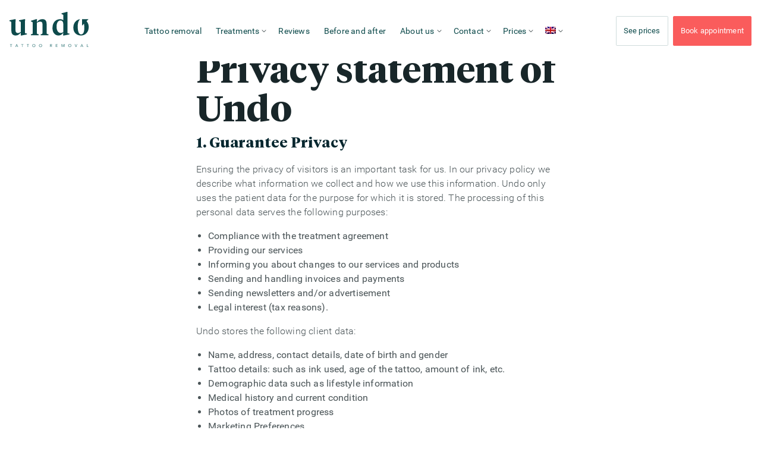

--- FILE ---
content_type: text/html; charset=UTF-8
request_url: https://undo.nl/en/privacy-policy/
body_size: 27258
content:
<!-- layout>>header>>index.php  -->


<!doctype html>
<html lang="en-US">

<head>

  <meta charset="utf-8">
<script type="text/javascript">
/* <![CDATA[ */
var gform;gform||(document.addEventListener("gform_main_scripts_loaded",function(){gform.scriptsLoaded=!0}),document.addEventListener("gform/theme/scripts_loaded",function(){gform.themeScriptsLoaded=!0}),window.addEventListener("DOMContentLoaded",function(){gform.domLoaded=!0}),gform={domLoaded:!1,scriptsLoaded:!1,themeScriptsLoaded:!1,isFormEditor:()=>"function"==typeof InitializeEditor,callIfLoaded:function(o){return!(!gform.domLoaded||!gform.scriptsLoaded||!gform.themeScriptsLoaded&&!gform.isFormEditor()||(gform.isFormEditor()&&console.warn("The use of gform.initializeOnLoaded() is deprecated in the form editor context and will be removed in Gravity Forms 3.1."),o(),0))},initializeOnLoaded:function(o){gform.callIfLoaded(o)||(document.addEventListener("gform_main_scripts_loaded",()=>{gform.scriptsLoaded=!0,gform.callIfLoaded(o)}),document.addEventListener("gform/theme/scripts_loaded",()=>{gform.themeScriptsLoaded=!0,gform.callIfLoaded(o)}),window.addEventListener("DOMContentLoaded",()=>{gform.domLoaded=!0,gform.callIfLoaded(o)}))},hooks:{action:{},filter:{}},addAction:function(o,r,e,t){gform.addHook("action",o,r,e,t)},addFilter:function(o,r,e,t){gform.addHook("filter",o,r,e,t)},doAction:function(o){gform.doHook("action",o,arguments)},applyFilters:function(o){return gform.doHook("filter",o,arguments)},removeAction:function(o,r){gform.removeHook("action",o,r)},removeFilter:function(o,r,e){gform.removeHook("filter",o,r,e)},addHook:function(o,r,e,t,n){null==gform.hooks[o][r]&&(gform.hooks[o][r]=[]);var d=gform.hooks[o][r];null==n&&(n=r+"_"+d.length),gform.hooks[o][r].push({tag:n,callable:e,priority:t=null==t?10:t})},doHook:function(r,o,e){var t;if(e=Array.prototype.slice.call(e,1),null!=gform.hooks[r][o]&&((o=gform.hooks[r][o]).sort(function(o,r){return o.priority-r.priority}),o.forEach(function(o){"function"!=typeof(t=o.callable)&&(t=window[t]),"action"==r?t.apply(null,e):e[0]=t.apply(null,e)})),"filter"==r)return e[0]},removeHook:function(o,r,t,n){var e;null!=gform.hooks[o][r]&&(e=(e=gform.hooks[o][r]).filter(function(o,r,e){return!!(null!=n&&n!=o.tag||null!=t&&t!=o.priority)}),gform.hooks[o][r]=e)}});
/* ]]> */
</script>

  <meta http-equiv="X-UA-Compatible" content="IE=edge,chrome=1">
  <meta name="viewport" content="width=device-width, minimum-scale=1.0, maximum-scale=1.0, user-scalable=no" />

  <title>Privacy Policy | Undo | The # 1 laser clinic</title>

  <meta name="author" content="Undo Your Tattoo">
  <meta name="copyright" content="Copyright (c) 2026 Undo Your Tattoo."/>
  <script type="text/javascript" data-cookieconsent="ignore">
	window.dataLayer = window.dataLayer || [];

	function gtag() {
		dataLayer.push(arguments);
	}

	gtag("consent", "default", {
		ad_personalization: "denied",
		ad_storage: "denied",
		ad_user_data: "denied",
		analytics_storage: "denied",
		functionality_storage: "denied",
		personalization_storage: "denied",
		security_storage: "granted",
		wait_for_update: 500,
	});
	gtag("set", "ads_data_redaction", true);
	</script>
<script type="text/javascript" data-cookieconsent="ignore">
		(function (w, d, s, l, i) {
		w[l] = w[l] || [];
		w[l].push({'gtm.start': new Date().getTime(), event: 'gtm.js'});
		var f = d.getElementsByTagName(s)[0], j = d.createElement(s), dl = l !== 'dataLayer' ? '&l=' + l : '';
		j.async = true;
		j.src = 'https://www.googletagmanager.com/gtm.js?id=' + i + dl;
		f.parentNode.insertBefore(j, f);
	})(
		window,
		document,
		'script',
		'dataLayer',
		'GTM-N7WRTF'
	);
</script>
<script type="text/javascript"
		id="Cookiebot"
		src="https://consent.cookiebot.com/uc.js"
		data-implementation="wp"
		data-cbid="4fe1d2a4-3fa5-4b8e-ac13-2831e61a9d14"
						data-culture="EN"
				data-blockingmode="auto"
	></script>
<meta name='robots' content='index, follow, max-image-preview:large, max-snippet:-1, max-video-preview:-1' />
<link rel="alternate" hreflang="nl" href="https://undo.nl/privacy-policy/" />
<link rel="alternate" hreflang="en" href="https://undo.nl/en/privacy-policy/" />
<link rel="alternate" hreflang="x-default" href="https://undo.nl/privacy-policy/" />

	<!-- This site is optimized with the Yoast SEO Premium plugin v26.7 (Yoast SEO v26.7) - https://yoast.com/wordpress/plugins/seo/ -->
	<meta name="description" content="Please read the Undo privacy policy here." />
	<link rel="canonical" href="https://undo.nl/en/privacy-policy/" />
	<meta property="og:locale" content="en_US" />
	<meta property="og:type" content="article" />
	<meta property="og:title" content="Privacy Policy" />
	<meta property="og:description" content="Please read the Undo privacy policy here." />
	<meta property="og:url" content="https://undo.nl/en/privacy-policy/" />
	<meta property="og:site_name" content="Undo Your Tattoo" />
	<meta property="article:modified_time" content="2023-06-05T11:36:11+00:00" />
	<meta name="twitter:card" content="summary_large_image" />
	<meta name="twitter:label1" content="Est. reading time" />
	<meta name="twitter:data1" content="4 minutes" />
	<script type="application/ld+json" class="yoast-schema-graph">{"@context":"https://schema.org","@graph":[{"@type":"WebPage","@id":"https://undo.nl/en/privacy-policy/","url":"https://undo.nl/en/privacy-policy/","name":"Privacy Policy | Undo | The # 1 laser clinic","isPartOf":{"@id":"https://undo.nl/en/#website"},"datePublished":"2019-03-14T17:20:12+00:00","dateModified":"2023-06-05T11:36:11+00:00","description":"Please read the Undo privacy policy here.","breadcrumb":{"@id":"https://undo.nl/en/privacy-policy/#breadcrumb"},"inLanguage":"en-US","potentialAction":[{"@type":"ReadAction","target":["https://undo.nl/en/privacy-policy/"]}]},{"@type":"BreadcrumbList","@id":"https://undo.nl/en/privacy-policy/#breadcrumb","itemListElement":[{"@type":"ListItem","position":1,"name":"Home","item":"https://undo.nl/en/"},{"@type":"ListItem","position":2,"name":"Privacy Policy"}]},{"@type":"WebSite","@id":"https://undo.nl/en/#website","url":"https://undo.nl/en/","name":"Undo Your Tattoo","description":"De beste kliniek voor tattoo verwijderen","publisher":{"@id":"https://undo.nl/en/#organization"},"potentialAction":[{"@type":"SearchAction","target":{"@type":"EntryPoint","urlTemplate":"https://undo.nl/en/?s={search_term_string}"},"query-input":{"@type":"PropertyValueSpecification","valueRequired":true,"valueName":"search_term_string"}}],"inLanguage":"en-US"},{"@type":"Organization","@id":"https://undo.nl/en/#organization","name":"Undo Tattoo Removal","url":"https://undo.nl/en/","logo":{"@type":"ImageObject","inLanguage":"en-US","@id":"https://undo.nl/en/#/schema/logo/image/","url":"https://undo.nl/wp-content/uploads/2023/04/undo-tattoo-removal-logo.png","contentUrl":"https://undo.nl/wp-content/uploads/2023/04/undo-tattoo-removal-logo.png","width":156,"height":83,"caption":"Undo Tattoo Removal"},"image":{"@id":"https://undo.nl/en/#/schema/logo/image/"},"sameAs":["https://undyourtattoo"]}]}</script>
	<!-- / Yoast SEO Premium plugin. -->


		<!-- This site uses the Google Analytics by MonsterInsights plugin v9.11.1 - Using Analytics tracking - https://www.monsterinsights.com/ -->
		<!-- Note: MonsterInsights is not currently configured on this site. The site owner needs to authenticate with Google Analytics in the MonsterInsights settings panel. -->
					<!-- No tracking code set -->
				<!-- / Google Analytics by MonsterInsights -->
		<style id='wp-img-auto-sizes-contain-inline-css' type='text/css'>
img:is([sizes=auto i],[sizes^="auto," i]){contain-intrinsic-size:3000px 1500px}
/*# sourceURL=wp-img-auto-sizes-contain-inline-css */
</style>
<link rel='stylesheet' id='sbi_styles-css' href='https://undo.nl/wp-content/plugins/instagram-feed/css/sbi-styles.min.css?ver=6.10.0' type='text/css' media='all' />
<link rel='stylesheet' id='brb-public-main-css-css' href='https://undo.nl/wp-content/plugins/business-reviews-bundle/assets/css/public-main.css?ver=1.9.131' type='text/css' media='all' />
<link rel='stylesheet' id='grw-public-main-css-css' href='https://undo.nl/wp-content/plugins/widget-google-reviews/assets/css/public-main.css?ver=6.9.1' type='text/css' media='all' />
<script type="text/javascript" id="brb-public-main-js-js-extra">
/* <![CDATA[ */
var brb_vars = {"ajaxurl":"https://undo.nl/wp-admin/admin-ajax.php","gavatar":"https://undo.nl/wp-content/plugins/business-reviews-bundle/assets/img/google_avatar.png"};
//# sourceURL=brb-public-main-js-js-extra
/* ]]> */
</script>
<script type="text/javascript" defer="defer" src="https://undo.nl/wp-content/plugins/business-reviews-bundle/assets/js/public-main.js?ver=1.9.131" id="brb-public-main-js-js"></script>
<script type="text/javascript" defer="defer" src="https://undo.nl/wp-content/plugins/widget-google-reviews/assets/js/public-main.js?ver=6.9.1" id="grw-public-main-js-js"></script>
<meta name="generator" content="WPML ver:4.8.6 stt:37,1;" />
		<style type="text/css" id="wp-custom-css">
			.headersuperminimal_h1 {
	font-size:2.25em;
}
.headersuperminimal_h2 {
	font-size:1em;
}



.comparison-slider-wrapper .comparison-slider
{
  height: 100%;
  padding-top: 30px;
  padding-bottom: 30px;
}
.comparison-slider-wrapper .comparison-slider .resize
{
  top: 30px!important;
  height: calc(100% - 60px)!important;
}

@media(max-width:1000px){
	

.comparison-slider-wrapper .comparison-slider
{
  height: 100%;
  padding-top: 20px;
  padding-bottom: 20px;
}
.comparison-slider-wrapper .comparison-slider .resize
{
  top: 20px!important;
  height: calc(100% - 40px)!important;
}	
	
}


.comparisonslider__container img
{
  height: 100%!important;
  object-fit: cover;
	border-left:30px solid #ffffff;
	border-right:30px solid #ffffff;
}
.comparison-slider-wrapper .comparison-slider .resize > img
{
  height: 100%;
  object-fit: cover;
	border-left:30px solid #ffffff;
	border-right:30px solid #ffffff;
}

@media(max-width:750px){
.highlight-review h3 {font-size:1.1em!important;}
}


@media (max-width: 599px) {
  .headerhome h1
{
    font-size: 1.275em!important;
    width: 100%!important;
	max-width:100%!important;
  }
}


.twocolumntext__inner
{
  padding: 80px 120px!important;
}
@media (max-width: 768px) {
	.headerhome.pattern:after{
	width:100%!important;
	background-color: rgba(250,235,215,0.5);	
	}
.twocolumntext__inner
{
  padding: 40px 40px!important;
}
}

.headersuperminimal_h1 {
	font-size:2.25em;
}
.headersuperminimal_h2 {
	font-size:1em;
}



.comparison-slider-wrapper .comparison-slider
{
  height: 100%;
  padding-top: 30px;
  padding-bottom: 30px;
}
.comparison-slider-wrapper .comparison-slider .resize
{
  top: 30px!important;
  height: calc(100% - 60px)!important;
}

@media(max-width:1000px){
	

.comparison-slider-wrapper .comparison-slider
{
  height: 100%;
  padding-top: 20px;
  padding-bottom: 20px;
}
.comparison-slider-wrapper .comparison-slider .resize
{
  top: 20px!important;
  height: calc(100% - 40px)!important;
}	
	
}


.comparisonslider__container img
{
  height: 100%!important;
  object-fit: cover;
	border-left:30px solid #ffffff;
	border-right:30px solid #ffffff;
}
.comparison-slider-wrapper .comparison-slider .resize > img
{
  height: 100%;
  object-fit: cover;
	border-left:30px solid #ffffff;
	border-right:30px solid #ffffff;
}

@media(max-width:750px){
.highlight-review h3 {font-size:1.1em!important;}
}


@media (max-width: 599px) {
  .headerhome h1
{
    font-size: 1.275em!important;
    width: 100%!important;
	max-width:100%!important;
  }
}


.twocolumntext__inner
{
  padding: 80px 120px!important;
}
@media (max-width: 768px) {
	.headerhome.pattern:after{
	width:100%!important;
	background-color: rgba(250,235,215,0.5);	
	}
.twocolumntext__inner
{
  padding: 20px 40px!important;
}
}


.cta.cta-top--large{
	padding-top: 5.625em!important;
	}
.cta.cta-bottom--large{
	padding-bottom: 5.625em!important;
	}

section.large
{
  margin-bottom: 5.625em!important;
}


@media (max-width: 750px) {
  .headerhalfimage__image
{
    width: 100%;
    order: 2!important;
  }
}
@media (max-width: 750px) {
.TrengoWidgetLauncher__iframe.TrengoWidget--position-left
{
  bottom: 70px;
}
.TrengoOnlineStatus__iframe.TrengoWidget--position-left
{
  bottom: 60px;
}
.TrengoWidgetPanel__iframe.TrengoWidget--position-left
{
  bottom: 150px !important;
}
}
@media (max-width: 599px) {
.wpml-ls-legacy-list-horizontal.wpml-ls-statics-footer
{
  margin-bottom: 100px!important;
}


  .footer__menu
{
    max-width: 100%!important;
  }
}

.comparisonslider__section{
	margin-top:-40px;
	}
.comparisonslider__container
{
  padding: 2.5em 1em 6.25em!important;
	
}
@media (max-width: 1000px) {
	.comparisonslider__container{
  padding: 2.5em 1em 2.25em!important;
	}
.comparisonslider__section{
	margin-top:20px;
	}
	}

@media (max-width: 599px) {
  .halfimagehalftext__info {
    padding: 1.75em 1em!important; 
  }
	.cta.cta-bottom--large {
		padding-bottom: 2.625em !important;
	}	
  .reviewsslider {
    padding-top: .75em!important;
    padding-bottom: .75em!important;
  }
.cta.cta-top--large {
  	padding-top: .75em !important;
	}	
 .beforeafter_grid {
    padding-top: 2em!important;
  }	
	 .teamgrid__info__inner {
    padding-top: 2.5em!important;
    padding-bottom: .5em!important;
		margin-bottom: 0!important;
  }

	 .teamgrid__info {
		margin-bottom: 0!important;
  }	
}



		</style>
		  <link href="https://undo.nl/wp-content/themes/undo-theme/dist/main.css?1.0012" rel="stylesheet">
  <link href="https://undo.nl/wp-content/themes/undo-theme/dist/jej_style.css?ver=1.0080" rel="stylesheet">
  <link rel="shortcut icon" href="https://undo.nl/wp-content/themes/undo-theme/dist/images/favicon.png" type="image/x-icon" />

      <!-- Google Tag Manager -->
  <script>(function(w,d,s,l,i){w[l]=w[l]||[];w[l].push({'gtm.start':
  new Date().getTime(),event:'gtm.js'});var f=d.getElementsByTagName(s)[0],
  j=d.createElement(s),dl=l!='dataLayer'?'&l='+l:'';j.async=true;j.src=
  'https://www.googletagmanager.com/gtm.js?id='+i+dl;f.parentNode.insertBefore(j,f);
  })(window,document,'script','dataLayer','GTM-N7WRTF');</script>
  <!-- End Google Tag Manager -->
  
  <!-- Facebook Pixel Code -->
    <script>
            !function(f,b,e,v,n,t,s){if(f.fbq)return;n=f.fbq=function(){n.callMethod?
        n.callMethod.apply(n,arguments):n.queue.push(arguments)};if(!f._fbq)f._fbq=n;
        n.push=n;n.loaded=!0;n.version='2.0';n.agent='dvpixelcaffeinewordpress';n.queue=[];t=b.createElement(e);t.async=!0;
        t.src=v;s=b.getElementsByTagName(e)[0];s.parentNode.insertBefore(t,s)}(window,
        document,'script','https://connect.facebook.net/en_US/fbevents.js');

      var aepc_pixel = {"pixel_id":"863792897127379","user":[],"enable_advanced_events":"yes","fire_delay":"0"},
        aepc_pixel_args = [],
        aepc_extend_args = function( args ) {
          if ( typeof args === 'undefined' ) {
            args = {};
          }

          for(var key in aepc_pixel_args)
            args[key] = aepc_pixel_args[key];

          return args;
        };

      // Extend args
      if ( 'yes' === aepc_pixel.enable_advanced_events ) {
        aepc_pixel_args.userAgent = navigator.userAgent;
        aepc_pixel_args.language = navigator.language;

        if ( document.referrer.indexOf( document.domain ) < 0 ) {
          aepc_pixel_args.referrer = document.referrer;
        }
      }

            fbq('init', aepc_pixel.pixel_id, aepc_pixel.user);

            setTimeout( function() {
        fbq('track', "PageView", aepc_pixel_args);
      }, aepc_pixel.fire_delay * 1000 );
          </script>
        <noscript><img height="1" width="1" style="display:none"
                   src="https://www.facebook.com/tr?id=863792897127379&ev=PageView&noscript=1"
      /></noscript>
        <!-- End Facebook Pixel Code -->
</head>

<body class="wp-singular page-template-default page page-id-3335 wp-theme-undo-theme">
	
  <header class="header">
    <div class="header__container">
	 <!--   
      <div class="header__topbar">
        <p>Undo is the centre of expertise for tattoo removal. Contact us directly at:+31(0)85 004 3391</p>
        <div class="header__topbar--right">
          <ul id="menu-topbar-en" class="menu"><li id="menu-item-810" class="menu-item menu-item-type-custom menu-item-object-custom menu-item-810"><a href="https://undo.nl/en/blog/">Blog</a></li>
<li id="menu-item-3325" class="menu-item menu-item-type-post_type menu-item-object-page menu-item-3325"><a href="https://undo.nl/en/about-us/">About us</a></li>
<li id="menu-item-3323" class="menu-item menu-item-type-post_type menu-item-object-page menu-item-has-children menu-item-3323"><a href="https://undo.nl/en/contact/">Contact</a>
<ul class="sub-menu">
	<li id="menu-item-3324" class="menu-item menu-item-type-post_type menu-item-object-page menu-item-3324"><a href="https://undo.nl/en/locations/">Locations</a></li>
</ul>
</li>
</ul>          <ul class="topbar__social">
                          <li>
                <a href="https://www.facebook.com/tattooverwijderen/" target="_blank" rel="noopener noreferrer"><svg viewBox="0 0 16 16" xmlns="http://www.w3.org/2000/svg"><path d="M8.54611842,16 L0.883077174,16 C0.395224219,16 0,15.6045305 0,15.1168676 L0,0.883070321 C0,0.395283235 0.395286302,-3.55271368e-15 0.883077174,-3.55271368e-15 L15.1169849,-3.55271368e-15 C15.6046516,-3.55271368e-15 16,0.395283235 16,0.883070321 L16,15.1168676 C16,15.6045926 15.6045895,16 15.1169849,16 L11.0397684,16 L11.0397684,9.80391822 L13.1195071,9.80391822 L13.4309184,7.38919521 L11.0397684,7.38919521 L11.0397684,5.84754713 C11.0397684,5.1484291 11.2339039,4.67200323 12.2364299,4.67200323 L13.5151038,4.67144448 L13.5151038,2.51169685 C13.293962,2.48226945 12.5349278,2.41652342 11.6518507,2.41652342 C9.80827807,2.41652342 8.54611842,3.54184208 8.54611842,5.60840295 L8.54611842,7.38919521 L6.4610406,7.38919521 L6.4610406,9.80391822 L8.54611842,9.80391822 L8.54611842,16 L8.54611842,16 Z" fill="#FFF" fill-rule="evenodd"/></svg></a>
              </li>
            
                          <li>
                <a href="https://instagram.com/undoyourtattoo" target="_blank" rel="noopener noreferrer"><svg viewBox="0 0 16 16" xmlns="http://www.w3.org/2000/svg"><path d="M8.00001588,0 C10.1726696,0 10.4451047,0.00920925451 11.2983898,0.0481421718 C12.1498965,0.086979821 12.731445,0.222228838 13.240304,0.420005518 C13.7663747,0.624419212 14.2125155,0.897965827 14.6572907,1.34270931 C15.1020342,1.78748454 15.3755808,2.23362529 15.5800262,2.75969602 C15.7777712,3.26855496 15.9130202,3.8501035 15.9518578,4.70161023 C15.9907907,5.55489529 16,5.82733045 16,8.00001588 C16,10.1726696 15.9907907,10.4451047 15.9518578,11.2983898 C15.9130202,12.1498965 15.7777712,12.731445 15.5800262,13.240304 C15.3755808,13.7663747 15.1020342,14.2125155 14.6572907,14.6572907 C14.2125155,15.1020342 13.7663747,15.3755808 13.240304,15.5800262 C12.731445,15.7777712 12.1498965,15.9130202 11.2983898,15.9518578 C10.4451047,15.9907907 10.1726696,16 8.00001588,16 C5.82733045,16 5.55489529,15.9907907 4.70161023,15.9518578 C3.8501035,15.9130202 3.26855496,15.7777712 2.75969602,15.5800262 C2.23362529,15.3755808 1.78748454,15.1020342 1.34270931,14.6572907 C0.897965827,14.2125155 0.624419212,13.7663747 0.420005518,13.240304 C0.222228838,12.731445 0.086979821,12.1498965 0.0481421718,11.2983898 C0.00920925451,10.4451047 0,10.1726696 0,8.00001588 C0,5.82733045 0.00920925451,5.55489529 0.0481421718,4.70161023 C0.086979821,3.8501035 0.222228838,3.26855496 0.420005518,2.75969602 C0.624419212,2.23362529 0.897965827,1.78748454 1.34270931,1.34270931 C1.78748454,0.897965827 2.23362529,0.624419212 2.75969602,0.420005518 C3.26855496,0.222228838 3.8501035,0.086979821 4.70161023,0.0481421718 C5.55489529,0.00920925451 5.82733045,0 8.00001588,0 Z M8.00001588,1.44143887 C5.86391342,1.44143887 5.61088121,1.44960017 4.7673135,1.4880885 C3.9873214,1.52365528 3.56372745,1.65398211 3.28182899,1.76354048 C2.9084096,1.90866563 2.64191283,2.08202191 2.36198324,2.36198324 C2.08202191,2.64191283 1.90866563,2.9084096 1.76354048,3.28182899 C1.65398211,3.56372745 1.52365528,3.9873214 1.4880885,4.7673135 C1.44960017,5.61088121 1.44143887,5.86391342 1.44143887,8.00001588 C1.44143887,10.1360866 1.44960017,10.3891188 1.4880885,11.2326865 C1.52365528,12.0126786 1.65398211,12.4362726 1.76354048,12.718171 C1.90866563,13.0915904 2.08205366,13.3580872 2.36198324,13.6380168 C2.64191283,13.9179781 2.9084096,14.0913344 3.28182899,14.2364595 C3.56372745,14.3460179 3.9873214,14.4763447 4.7673135,14.5119115 C5.61078594,14.5503998 5.86375464,14.5585611 8.00001588,14.5585611 C10.1362454,14.5585611 10.3892458,14.5503998 11.2326865,14.5119115 C12.0126786,14.4763447 12.4362726,14.3460179 12.718171,14.2364595 C13.0915904,14.0913344 13.3580872,13.9179781 13.6380168,13.6380168 C13.9179781,13.3580872 14.0913344,13.0915904 14.2364595,12.718171 C14.3460179,12.4362726 14.4763447,12.0126786 14.5119115,11.2326865 C14.5503998,10.3891188 14.5585611,10.1360866 14.5585611,8.00001588 C14.5585611,5.86391342 14.5503998,5.61088121 14.5119115,4.7673135 C14.4763447,3.9873214 14.3460179,3.56372745 14.2364595,3.28182899 C14.0913344,2.9084096 13.9179781,2.64191283 13.6380168,2.36198324 C13.3580872,2.08202191 13.0915904,1.90866563 12.718171,1.76354048 C12.4362726,1.65398211 12.0126786,1.52365528 11.2326865,1.4880885 C10.3891188,1.44960017 10.1360866,1.44143887 8.00001588,1.44143887 Z M8.00001588,3.89189447 C10.2688586,3.89189447 12.1081055,5.73114137 12.1081055,8.00001588 C12.1081055,10.2688586 10.2688586,12.1081055 8.00001588,12.1081055 C5.73114137,12.1081055 3.89189447,10.2688586 3.89189447,8.00001588 C3.89189447,5.73114137 5.73114137,3.89189447 8.00001588,3.89189447 Z M8.00001588,10.6666667 C9.47276621,10.6666667 10.6666667,9.47276621 10.6666667,8.00001588 C10.6666667,6.52723379 9.47276621,5.33333333 8.00001588,5.33333333 C6.52723379,5.33333333 5.33333333,6.52723379 5.33333333,8.00001588 C5.33333333,9.47276621 6.52723379,10.6666667 8.00001588,10.6666667 Z M13.2304279,3.7295893 C13.2304279,4.25978831 12.8006097,4.68957469 12.2704107,4.68957469 C11.7402434,4.68957469 11.3104253,4.25978831 11.3104253,3.7295893 C11.3104253,3.19939028 11.7402434,2.76957215 12.2704107,2.76957215 C12.8006097,2.76957215 13.2304279,3.19939028 13.2304279,3.7295893 Z" fill="#FFF" fill-rule="evenodd"/></svg></a>
              </li>
            
                      </ul>
        </div>
      </div>
	  -->
      <div class="header__menu">
        <div class="hamburger__wrapper">
          <div class="hamburger__wrapper--inner" js-open-nav>
            <div class="hamburger plus">
              <span></span>
              <span></span>
              <span></span>
            </div>

            <div class="hamburger cross">
              <span></span>
              <span></span>
            </div>
          </div>
        </div>

        <nav class="primary">
          <ul id="menu-primary-nl-en" class="menu"><li id="menu-item-3427" class="menu-item menu-item-type-post_type menu-item-object-behandeling menu-item-3427"><a href="https://undo.nl/en/tattoo-removal/">Tattoo removal</a></li>
<li id="menu-item-3207" class="menu-item menu-item-type-post_type menu-item-object-page menu-item-has-children menu-item-3207"><a href="https://undo.nl/en/treatments/">Treatments</a>
<ul class="sub-menu">
	<li id="menu-item-3209" class="menu-item menu-item-type-post_type menu-item-object-behandeling menu-item-3209"><a href="https://undo.nl/en/permanent-makeup-removal/">Permanent makeup removal</a></li>
	<li id="menu-item-6361" class="menu-item menu-item-type-post_type menu-item-object-behandeling menu-item-6361"><a href="https://undo.nl/en/laser-hair-removal/">Laser hair removal</a></li>
	<li id="menu-item-3210" class="menu-item menu-item-type-post_type menu-item-object-behandeling menu-item-3210"><a href="https://undo.nl/en/behandeling/melasma-removal/">Melasma removal</a></li>
	<li id="menu-item-3211" class="menu-item menu-item-type-post_type menu-item-object-behandeling menu-item-3211"><a href="https://undo.nl/en/behandeling/mhp-removal/">MHP removal</a></li>
	<li id="menu-item-10032" class="menu-item menu-item-type-post_type menu-item-object-behandeling menu-item-10032"><a href="https://undo.nl/en/picoglow-laser-treatment/">PicoGlow Laser Treatment</a></li>
</ul>
</li>
<li id="menu-item-3332" class="menu-item menu-item-type-post_type menu-item-object-page menu-item-3332"><a href="https://undo.nl/en/reviews/">Reviews</a></li>
<li id="menu-item-3321" class="menu-item menu-item-type-post_type menu-item-object-page menu-item-3321"><a href="https://undo.nl/en/before-and-after/">Before and after</a></li>
<li class="menu-item menu-item-type-post_type menu-item-object-page menu-item-has-children menu-item-3325"><a href="https://undo.nl/en/about-us/">About us</a>
<ul class="sub-menu">
	<li id="menu-item-3320" class="menu-item menu-item-type-post_type menu-item-object-page menu-item-3320"><a href="https://undo.nl/en/picoway-laser/">PicoWay laser</a></li>
	<li id="menu-item-10033" class="menu-item menu-item-type-post_type menu-item-object-page menu-item-10033"><a href="https://undo.nl/en/gentle-max-pro/">Gentle Max Pro</a></li>
	<li id="menu-item-3212" class="menu-item menu-item-type-post_type menu-item-object-page menu-item-3212"><a href="https://undo.nl/en/method/">Method</a></li>
</ul>
</li>
<li class="menu-item menu-item-type-post_type menu-item-object-page menu-item-has-children menu-item-3323"><a href="https://undo.nl/en/contact/">Contact</a>
<ul class="sub-menu">
	<li class="menu-item menu-item-type-post_type menu-item-object-page menu-item-3324"><a href="https://undo.nl/en/locations/">Locations</a></li>
	<li id="menu-item-10034" class="menu-item menu-item-type-post_type menu-item-object-page menu-item-10034"><a href="https://undo.nl/en/blog/">Blog</a></li>
</ul>
</li>
<li id="menu-item-3213" class="menu-item menu-item-type-post_type menu-item-object-page menu-item-has-children menu-item-3213"><a href="https://undo.nl/en/prices/">Prices</a>
<ul class="sub-menu">
	<li id="menu-item-3328" class="menu-item menu-item-type-post_type menu-item-object-page menu-item-3328"><a href="https://undo.nl/en/price-tattoo-removal/">Price tattoo removal</a></li>
	<li id="menu-item-3327" class="menu-item menu-item-type-post_type menu-item-object-page menu-item-3327"><a href="https://undo.nl/en/price-permanente-makeup-removal/">Price permanent makeup removal</a></li>
	<li id="menu-item-3326" class="menu-item menu-item-type-post_type menu-item-object-page menu-item-3326"><a href="https://undo.nl/en/price-melasma-removal/">Price Melasma removal</a></li>
	<li id="menu-item-3214" class="menu-item menu-item-type-post_type menu-item-object-page menu-item-3214"><a href="https://undo.nl/en/price-mhp-removal/">Price MHP Removal</a></li>
	<li id="menu-item-7790" class="menu-item menu-item-type-post_type menu-item-object-page menu-item-7790"><a href="https://undo.nl/en/price-laser-hair-removal-women/">Price laser hair removal women</a></li>
	<li id="menu-item-7784" class="menu-item menu-item-type-post_type menu-item-object-page menu-item-7784"><a href="https://undo.nl/en/laser-hair-removal-prices-men/">Price Laser hair removal men</a></li>
</ul>
</li>
<li id="menu-item-wpml-ls-3-en" class="menu-item wpml-ls-slot-3 wpml-ls-item wpml-ls-item-en wpml-ls-current-language wpml-ls-menu-item wpml-ls-last-item menu-item-type-wpml_ls_menu_item menu-item-object-wpml_ls_menu_item menu-item-has-children menu-item-wpml-ls-3-en"><a href="https://undo.nl/en/privacy-policy/" role="menuitem"><img
            class="wpml-ls-flag"
            src="https://undo.nl/wp-content/plugins/sitepress-multilingual-cms/res/flags/en.png"
            alt="EN"
            width=18
            height=12
    /></a>
<ul class="sub-menu">
	<li id="menu-item-wpml-ls-3-nl" class="menu-item wpml-ls-slot-3 wpml-ls-item wpml-ls-item-nl wpml-ls-menu-item wpml-ls-first-item menu-item-type-wpml_ls_menu_item menu-item-object-wpml_ls_menu_item menu-item-wpml-ls-3-nl"><a rel="privacy-policy" href="https://undo.nl/privacy-policy/" title="Switch to Dutch" aria-label="Switch to Dutch" role="menuitem"><img
            class="wpml-ls-flag"
            src="https://undo.nl/wp-content/plugins/sitepress-multilingual-cms/res/flags/nl.png"
            alt="Dutch"
            width=18
            height=12
    /></a></li>
</ul>
</li>
</ul>        </nav>
        <a class="logo" href="https://undo.nl/en/" title="Undo Your Tattoo">
          <svg viewBox="0 0 134 60" preserveAspectRatio="none" xmlns="http://www.w3.org/2000/svg" class="svgie"><g fill="none" fill-rule="evenodd"><path class="logo-undo" d="M26.026053,33.8847978 C26.026053,35.5868898 26.1264714,36.1369596 28.0282845,36.2875872 L29.2796095,36.3874477 L29.2796095,37.8892608 L20.1705439,39.6906555 L18.919219,39.6906555 L19.0692887,34.8861925 C16.9671967,37.2382148 14.3139191,39.6906555 10.3602232,39.6906555 C5.95631799,39.6906555 3.10276151,37.1880056 3.10276151,31.5824268 L3.10276151,18.5693166 C3.10276151,16.9174338 2.75297071,16.1168759 0.800948396,15.7665272 L-0.000167364017,15.6158996 L-0.000167364017,14.1146444 L9.20875872,12.2128312 L10.3100139,12.2128312 L10.0600837,18.1693166 L10.0600837,30.6814505 C10.0600837,33.7341702 11.2115481,35.5366806 13.9641283,35.5366806 C15.965802,35.5366806 17.4676151,34.6859135 19.0692887,33.6348675 L19.0692887,18.5693166 C19.0692887,16.9174338 18.71894,16.1168759 16.7669177,15.7665272 L16.016569,15.6158996 L16.016569,14.1146444 L25.1256346,12.2128312 L26.2263319,12.2128312 L26.026053,18.0688982 L26.026053,33.8847978 Z M62.4097629,35.3361785 C62.4097629,37.0884798 63.2108787,37.3886192 65.5132497,37.538689 L65.5132497,39.1900139 L52.4002789,39.1900139 L52.4002789,37.538689 C54.7020921,37.3886192 55.4529986,37.0884798 55.4529986,35.3361785 L55.4529986,20.7213947 C55.4529986,17.8187448 54.3517434,16.3671409 51.5991632,16.3671409 C49.4970711,16.3671409 47.595258,17.3177685 45.9935844,18.4190237 L45.9935844,35.3361785 C45.9935844,37.0884798 46.7439331,37.3886192 49.046304,37.538689 L49.046304,39.1900139 L35.9327755,39.1900139 L35.9327755,37.538689 C38.2853556,37.3886192 39.0864714,37.0884798 39.0864714,35.3361785 L39.0864714,17.6184658 L36.0828452,15.8667225 L36.0828452,14.915537 L45.0423989,12.1623989 L46.1933054,12.1623989 L45.9935844,17.0678382 C48.1453278,14.5651883 50.9977685,12.1623989 55.2527197,12.1623989 C59.9573222,12.1623989 62.4097629,14.8658856 62.4097629,20.3213947 L62.4097629,35.3361785 Z M90.433417,33.8347001 L90.433417,20.621311 C90.433417,16.7172664 88.7815342,14.4148954 85.7784658,14.4148954 C81.5742817,14.4148954 79.121841,18.519219 79.121841,24.7758438 C79.121841,30.881841 81.6244909,35.4363738 86.1784658,35.4363738 C87.8811158,35.4363738 89.2825105,34.886304 90.433417,33.8347001 Z M97.3901813,33.8849093 C97.3901813,35.5870014 97.4905997,36.1370711 99.3929707,36.2871409 L100.643738,36.3875593 L100.643738,37.8893724 L91.5346722,39.6907671 L90.2331381,39.6907671 L90.433417,35.0358159 C88.4311855,37.8893724 85.8783264,39.6907671 82.3753975,39.6907671 C76.3190516,39.6907671 72.2649372,34.7858856 72.2649372,27.1780753 C72.2649372,17.7181032 77.8699582,12.263152 85.0275593,12.263152 C87.3304881,12.263152 89.2323013,12.9136402 90.433417,14.0143375 L90.433417,5.00569038 L87.4297908,3.45366806 L87.4297908,2.40262204 L96.2889261,0.000390516039 L97.3901813,0.000390516039 L97.3901813,33.8849093 Z M129.521004,15.6771548 C131.864658,17.9951464 133.223654,21.3441004 133.223654,25.3764575 C133.223654,33.8846862 127.667727,39.6905439 120.210544,39.6905439 C112.552524,39.6905439 107.346946,34.485523 107.346946,26.527364 C107.346946,18.7399163 112.001897,13.17841 118.507894,12.290265 L118.507894,12.7371269 C116.009707,14.3940307 114.704268,19.4166248 114.704268,24.7756206 C114.704268,32.1825941 116.456011,37.8891492 120.460474,37.8891492 C124.163682,37.8891492 125.815565,33.6347559 125.815565,27.0779916 C125.815565,24.6043515 125.652106,22.122901 125.287252,19.9109066 L121.899805,23.2983543 L121.899805,12.2874756 L132.910683,12.2874756 L129.521004,15.6771548 Z" fill="#0D4A4B"/><g class="logo-tattoo" fill="#3B7C7D"><path d="M2.22147838 4.94722455L1.54700139 4.94722455 1.54700139.715146444-2.57571742e-14.715146444-2.57571742e-14.122677824 3.76847978.122677824 3.76847978.715146444 2.22147838.715146444zM9.6493166 4.94694561L8.8995258 4.94694561 10.991576.122398884 11.6046862.122398884 13.6760948 4.94694561 12.9134728 4.94694561 12.4225384 3.76089261 10.1329986 3.76089261 9.6493166 4.94694561zM10.3712134 3.16842399L12.1770711 3.16842399 11.2777685.906220363 10.3712134 3.16842399zM21.028954 4.94722455L20.354477 4.94722455 20.354477.715146444 18.8074756.715146444 18.8074756.122677824 22.5759554.122677824 22.5759554.715146444 21.028954.715146444zM30.3578801 4.94722455L29.6834031 4.94722455 29.6834031.715146444 28.1364017.715146444 28.1364017.122677824 31.9043236.122677824 31.9043236.715146444 30.3578801.715146444zM42.657629 2.52775453C42.657629 2.90041841 42.5929149 3.24239888 42.4634868 3.55369596 42.3340586 3.86443515 42.155537 4.13277545 41.9284798 4.35760112 41.7014226 4.58298466 41.4308508 4.75760112 41.1173222 4.88256625 40.8037936 5.0069735 40.4634868 5.07001395 40.0952859 5.07001395 39.727643 5.07001395 39.387894 5.0069735 39.0765969 4.88256625 38.7652999 4.75760112 38.4964017 4.58298466 38.2687866 4.35760112 38.0422873 4.13277545 37.8648815 3.86443515 37.7376848 3.55369596 37.6104881 3.24239888 37.5468898 2.90041841 37.5468898 2.52775453 37.5468898 2.15062762 37.6104881 1.8069735 37.7376848 1.49567643 37.8648815 1.18437936 38.0422873.918828452 38.2687866.69846583 38.4964017.478103208 38.7652999.306834031 39.0765969.184100418 39.387894.0613668061 39.727643 2.17603713e-14 40.0952859 2.17603713e-14 40.4634868 2.17603713e-14 40.8037936.0613668061 41.1173222.184100418 41.4308508.306834031 41.7014226.478103208 41.9284798.69846583 42.155537.918828452 42.3340586 1.18437936 42.4634868 1.49567643 42.5929149 1.8069735 42.657629 2.15062762 42.657629 2.52775453zM41.9284798 2.52775453C41.9284798 2.26443515 41.885523 2.01562064 41.7990516 1.7818689 41.7125802 1.54755927 41.5904045 1.34225941 41.4308508 1.16541144 41.271855.988005579 41.0799442.847977685 40.8551185.746443515 40.6302929.643793584 40.3770153.592468619 40.0952859.592468619 39.8185774.592468619 39.5675314.643793584 39.3427057.746443515 39.1173222.847977685 38.9270851.988005579 38.7697629 1.16541144 38.6135565 1.34225941 38.4919386 1.54755927 38.4054672 1.7818689 38.3189958 2.01562064 38.2760391 2.26443515 38.2760391 2.52775453 38.2760391 2.79609484 38.3189958 3.04825662 38.4054672 3.28423989 38.4919386 3.52078103 38.6146722 3.72608089 38.7736681 3.90125523 38.9326639 4.07587169 39.1234589 4.21311018 39.346053 4.31352859 39.5686471 4.41338912 39.8185774 4.46359833 40.0952859 4.46359833 40.3725523 4.46359833 40.6247141 4.41338912 40.8517713 4.31352859 41.0788285 4.21311018 41.271855 4.07587169 41.4308508 3.90125523 41.5904045 3.72608089 41.7125802 3.52078103 41.7990516 3.28423989 41.885523 3.04825662 41.9284798 2.79609484 41.9284798 2.52775453zM53.8945049 2.52775453C53.8945049 2.90041841 53.8297908 3.24239888 53.7003626 3.55369596 53.5709344 3.86443515 53.3924128 4.13277545 53.1653556 4.35760112 52.9382985 4.58298466 52.6677266 4.75760112 52.354198 4.88256625 52.0406695 5.0069735 51.7003626 5.07001395 51.3321618 5.07001395 50.9645188 5.07001395 50.6247699 5.0069735 50.3134728 4.88256625 50.0021757 4.75760112 49.7332775 4.58298466 49.5062204 4.35760112 49.2791632 4.13277545 49.1017573 3.86443515 48.9745607 3.55369596 48.847364 3.24239888 48.7837657 2.90041841 48.7837657 2.52775453 48.7837657 2.15062762 48.847364 1.8069735 48.9745607 1.49567643 49.1017573 1.18437936 49.2791632.918828452 49.5062204.69846583 49.7332775.478103208 50.0021757.306834031 50.3134728.184100418 50.6247699.0613668061 50.9645188 2.17603713e-14 51.3321618 2.17603713e-14 51.7003626 2.17603713e-14 52.0406695.0613668061 52.354198.184100418 52.6677266.306834031 52.9382985.478103208 53.1653556.69846583 53.3924128.918828452 53.5709344 1.18437936 53.7003626 1.49567643 53.8297908 1.8069735 53.8945049 2.15062762 53.8945049 2.52775453zM53.1653556 2.52775453C53.1653556 2.26443515 53.1223989 2.01562064 53.0359275 1.7818689 52.9494561 1.54755927 52.8272803 1.34225941 52.6677266 1.16541144 52.5087308.988005579 52.3168201.847977685 52.0919944.746443515 51.8671688.643793584 51.6138912.592468619 51.3321618.592468619 51.0554533.592468619 50.8044073.643793584 50.5795816.746443515 50.354198.847977685 50.1639609.988005579 50.0066388 1.16541144 49.8504324 1.34225941 49.7288145 1.54755927 49.6423431 1.7818689 49.5558717 2.01562064 49.5129149 2.26443515 49.5129149 2.52775453 49.5129149 2.79609484 49.5558717 3.04825662 49.6423431 3.28423989 49.7288145 3.52078103 49.8515481 3.72608089 50.0105439 3.90125523 50.1695397 4.07587169 50.3603347 4.21311018 50.5829289 4.31352859 50.805523 4.41338912 51.0554533 4.46359833 51.3321618 4.46359833 51.6094282 4.46359833 51.86159 4.41338912 52.0886471 4.31352859 52.3157043 4.21311018 52.5087308 4.07587169 52.6677266 3.90125523 52.8272803 3.72608089 52.9494561 3.52078103 53.0359275 3.28423989 53.1223989 3.04825662 53.1653556 2.79609484 53.1653556 2.52775453z" transform="translate(.8 54.112)"/></g><g class="logo-removal" fill="#3B7C7D"><path d="M.674476987 4.94705718L4.99600361e-14 4.94705718 4.99600361e-14.12251046 1.54644351.12251046C1.77852162.12251046 1.99888424.146499303 2.20808926.194476987 2.4167364.241896792 2.59972106.31776848 2.75648536.42209205 2.91324965.526415621 3.03654114.664769874 3.12747559.834365411 3.21896792 1.00507671 3.26471409 1.21260809 3.26471409 1.45807531 3.26471409 1.81232915 3.15481172 2.09852162 2.93723849 2.31665272 2.71910739 2.53478382 2.43737796 2.67313808 2.09205021 2.73283124L3.44156206 4.94705718 2.6237099 4.94705718 1.39693166 2.80089261.674476987 2.80089261.674476987 4.94705718zM.674476987 2.23520223L1.45216179 2.23520223C1.61059972 2.23520223 1.75788006 2.22181311 1.89456067 2.19447699 2.03124128 2.16714086 2.15062762 2.12251046 2.25216179 2.06114365 2.35425384 1.99977685 2.43458856 1.92055788 2.49428173 1.82292887 2.55341702 1.72529986 2.58298466 1.60368201 2.58298466 1.45807531 2.58298466 1.3130265 2.55341702 1.19140865 2.49428173 1.09322176 2.43458856.995592748 2.35704324.91748954 2.25941423.858354254 2.16122734.799776848 2.04686192.757935844 1.91520223.732831241 1.78298466.707726639 1.6446304.694895397 1.49958159.694895397L.674476987.694895397.674476987 2.23520223zM10.3098466 4.34739191L12.8314644 4.34739191 12.8314644 4.94711297 9.6353696 4.94711297 9.6353696.122566248 12.7293724.122566248 12.7293724.715034868 10.3098466.715034868 10.3098466 2.15994421 12.5859972 2.15994421 12.5859972 2.73902371 10.3098466 2.73902371zM21.6766527 3.8292887L21.6900418 3.8292887 23.1143096.122175732 24.163682.122175732 24.163682 4.94728033 23.489205 4.94728033 23.489205.912691771 23.4758159.912691771 21.8741423 4.94728033 21.4451325 4.94728033 19.8507113.912691771 19.8367643.912691771 19.8367643 4.94728033 19.182371 4.94728033 19.182371.122175732 20.2317434.122175732zM35.6527755 2.52775453C35.6527755 2.90041841 35.5875035 3.24239888 35.4586332 3.55369596 35.329205 3.86443515 35.1506834 4.13277545 34.9236262 4.35760112 34.696569 4.58298466 34.4259972 4.75760112 34.1124686 4.88256625 33.79894 5.0069735 33.4586332 5.07001395 33.0909902 5.07001395 32.7227894 5.07001395 32.3830404 5.0069735 32.0717434 4.88256625 31.7604463 4.75760112 31.4915481 4.58298466 31.2639331 4.35760112 31.0368759 4.13277545 30.8600279 3.86443515 30.7328312 3.55369596 30.6056346 3.24239888 30.5420363 2.90041841 30.5420363 2.52775453 30.5420363 2.15062762 30.6056346 1.8069735 30.7328312 1.49567643 30.8600279 1.18437936 31.0368759.918828452 31.2639331.69846583 31.4915481.478103208 31.7604463.306834031 32.0717434.184100418 32.3830404.0613668061 32.7227894 2.17603713e-14 33.0909902 2.17603713e-14 33.4586332 2.17603713e-14 33.79894.0613668061 34.1124686.184100418 34.4259972.306834031 34.696569.478103208 34.9236262.69846583 35.1506834.918828452 35.329205 1.18437936 35.4586332 1.49567643 35.5875035 1.8069735 35.6527755 2.15062762 35.6527755 2.52775453zM34.9236262 2.52775453C34.9236262 2.26443515 34.8806695 2.01562064 34.7947559 1.7818689 34.7077266 1.54755927 34.5855509 1.34225941 34.4259972 1.16541144 34.2670014.988005579 34.0750907.847977685 33.850265.746443515 33.6254393.643793584 33.3721618.592468619 33.0909902.592468619 32.8137238.592468619 32.5626778.643793584 32.3372943.746443515 32.1124686.847977685 31.9216736.988005579 31.7649093 1.16541144 31.6087029 1.34225941 31.4870851 1.54755927 31.4006137 1.7818689 31.3141423 2.01562064 31.2711855 2.26443515 31.2711855 2.52775453 31.2711855 2.79609484 31.3141423 3.04825662 31.4006137 3.28423989 31.4870851 3.52078103 31.6098187 3.72608089 31.7688145 3.90125523 31.9278103 4.07587169 32.1186053 4.21311018 32.3411994 4.31352859 32.5637936 4.41338912 32.8137238 4.46359833 33.0909902 4.46359833 33.3676987 4.46359833 33.6198605 4.41338912 33.8469177 4.31352859 34.0745328 4.21311018 34.2670014 4.07587169 34.4259972 3.90125523 34.5855509 3.72608089 34.7077266 3.52078103 34.7947559 3.28423989 34.8806695 3.04825662 34.9236262 2.79609484 34.9236262 2.52775453zM43.5440446 4.07497908L43.5641283 4.07497908 45.0157322.122398884 45.7448815.122398884 43.8503208 4.94694561 43.2238215 4.94694561 41.3432078.122398884 42.0918828.122398884zM51.761841 4.94694561L51.0120502 4.94694561 53.1041004.122398884 53.7177685.122398884 55.789735 4.94694561 55.0265551 4.94694561 54.5356206 3.76089261 52.245523 3.76089261 51.761841 4.94694561zM52.4842957 3.16842399L54.2901534 3.16842399 53.3908508.906220363 52.4842957 3.16842399zM62.5353975 4.34739191L64.6888145 4.34739191 64.6888145 4.94711297 61.8609205 4.94711297 61.8609205.122566248 62.5353975.122566248z" transform="translate(68.222 54.112)"/></g></g></svg>        </a>
        <div id="mobile_google_stars">
        	<div class="rpi" style="" data-id="2451" data-opts='{&quot;layout&quot;:&quot;badge&quot;,&quot;style_style&quot;:&quot;1&quot;,&quot;style_stars&quot;:&quot;1&quot;,&quot;style_ava&quot;:&quot;1&quot;,&quot;head_logo&quot;:&quot;1&quot;,&quot;style_logo&quot;:&quot;1&quot;,&quot;pagination&quot;:&quot;&quot;,&quot;text_size&quot;:&quot;&quot;,&quot;hide_avatar&quot;:&quot;1&quot;,&quot;hide_name&quot;:&quot;&quot;,&quot;disable_review_time&quot;:&quot;&quot;,&quot;disable_user_link&quot;:&quot;1&quot;,&quot;disable_google_link&quot;:false,&quot;open_link&quot;:&quot;1&quot;,&quot;nofollow_link&quot;:&quot;1&quot;,&quot;lazy_load_img&quot;:&quot;1&quot;,&quot;time_format&quot;:&quot;&quot;,&quot;breakpoints&quot;:&quot;&quot;,&quot;reviewer_avatar_size&quot;:&quot;56&quot;,&quot;ajax_load&quot;:false,&quot;v2&quot;:false,&quot;trans&quot;:{&quot;read more&quot;:&quot;read more&quot;,&quot;review us on&quot;:&quot;review us on&quot;,&quot;See all reviews&quot;:&quot;See all reviews&quot;,&quot;More reviews&quot;:&quot;More reviews&quot;,&quot;Response from the owner&quot;:&quot;Response from the owner&quot;}}' data-exec=""><div class="rpi-badge-cnt rpi-badge-embed" data-opts='{&quot;badge_pos&quot;:&quot;&quot;,&quot;badge_click&quot;:&quot;sidebar&quot;,&quot;text&quot;:[]}'><div class="rpi-badge" data-id="ChIJA7zs744JxkcR6DIuMNT4F-o" data-provider="google" style="display:none"><div class="rpi-badge-line"></div><div class="rpi-badge-body rpi-flex rpi-badge-clickable" ><div class="rpi-logo rpi-logo-google"></div><div class="rpi-info"><div class="rpi-name">Google Rating</div><div class="rpi-stars"><span class="rpi-star" data-rating="4.9"></span><span class="rpi-star"></span><span class="rpi-star"></span><span class="rpi-star"></span><span class="rpi-star"></span></div><div class="rpi-based">Based on 459 reviews</div></div></div></div></div><span class="rpi-hide" style="display:none"><style>.rpi .rpi-badge-cnt{--badge-side:30px;--badge-down:30px;position:var(--badge-pos,fixed);display:var(--badge-display2,var(--badge-display,inline-flex));gap:var(--badge-gap,16px);flex-wrap:var(--badge-wrap,wrap);align-items:var(--badge-align-items,stretch);justify-content:var(--badge-justify-content,left);flex-direction:var(--badge-direction,var(--badge-embed-direction,column));max-width:none;align-content:var(--badge-align-content,left)}.rpi .rpi-badge-cnt.rpi-badge-block{--badge-display:flex}.rpi .rpi-sb{--sb-left:auto;--sb-right:0;--sb-bottom:0;--sb-top-offset:0px;--sbf-height:40px;--sb-border-radius:0;--text-height-auto:auto;--card-bg:transparent;--head-card-bg:transparent;--head-grade-fs:1em}.rpi .rpi-sb.rpi-sb-left{--sb-left:0;--sb-right:auto}.rpi .rpi-badge-left,.rpi .rpi-badge-right{bottom:var(--badge-down);z-index:2147482999}.rpi .rpi-badge-left{left:var(--badge-side)}.rpi .rpi-badge-right{right:var(--badge-side)}.rpi .rpi-badge-embed{--badge-pos:relative;--badge-embed-direction:row}.rpi .rpi-badge{display:inline-block;position:relative;align-self:var(--badge-align-self,auto);justify-items:var(--badge-justify-items,left);flex:var(--badge-flex,none);text-align:left;font-family:inherit;border-radius:var(--badge-radius,2px);border:var(--badge-border,none);border-color:var(--badge-br-color,#ccc);box-shadow:var(--badge-shadow,0 2px 5px 0 rgba(0,0,0,.26))}.rpi .rpi-badge>.rpi-x{--x-top:-6px;--x-right:-8px;--x-width:16px;--x-height:16px;--x-line-width:8px}.rpi .rpi-badge-line{display:block;width:100%;height:6px;background:var(--badge-line-color,#4fce6a);border-radius:var(--badge-radius,2px) var(--badge-radius,2px) 0 0}.rpi .rpi-badge-body{--flex-display:flex;--flex-gap:var(--badge-body-gap, 8px);--flex-direction:row;--flex-align-items:center;--logo-size:var(--badge-logo-size, 44px);--img-size:var(--badge-logo-size, 44px);--head-grade-fs:var(--badge-grade-fs, 1.125em);--head-grade-weight:var(--badge-grade-weight, 600);--score-gap:5px;--stars-gap:var(--score-gap);--star-size:var(--badge-star-size, 1em);--name-fs:var(--badge-name-fs, 14px);--name-color:var(--badge-name-color, #333333);--name-weight:normal;--rev-text-lh:normal;--head-based-fs:var(--badge-based-fs, 13px);--head-based-color:var(--badge-based-color, #777777);justify-self:var(--badge-body-justify-self,left);justify-content:var(--badge-body-justify-content,left);position:relative;width:100%;color:#333;padding:8px;z-index:999;background:var(--badge-bg-color,#fff);border-radius:0 0 var(--badge-radius,2px) var(--badge-radius,2px);transition:all .2s ease-in-out}.rpi .rpi-badge-body.rpi-badge-clickable{cursor:pointer;user-select:none}.rpi .rpi-badge-body.rpi-badge-clickable:hover{background:#f3f3f5}.rpi .rpi-badge-body .rpi-info{--info-gap:var(--badge-info-gap, 3px);--flex-align-items:left}.rpi .rpi-badge>.rpi-x{opacity:0;border:1px solid #ccc;z-index:2147482999;transition:opacity .2s ease-in-out}.rpi .rpi-badge:hover>.rpi-x{opacity:1}@media(max-width:768px){.rpi .rpi-flash.rpi-flash-hide,.rpi-badge-cnt.rpi-badge-left.rpi-badge-hide,.rpi-badge-cnt.rpi-badge-right.rpi-badge-hide{display:none!important}}</style></span><span class="rpi-hide" style="display:none"><style>.rpi-stars[data-rating]::before,.rpi-star:first-child[data-rating]::before{content:attr(data-rating);color:var(--rating-color,var(--star-color));font-size:var(--head-grade-fs);font-weight:var(--head-grade-weight,900)}.rpi button{all:revert!important;margin:0!important;padding:0!important;box-shadow:none!important;border-radius:0!important;line-height:1!important;font:inherit!important;color:inherit!important;text-align:center!important;cursor:pointer!important;border:0!important;background:0 0!important;appearance:none!important;-webkit-appearance:none!important;user-select:none!important}.rpi button:focus{outline:0!important}.rpi button:focus-visible{outline:currentColor solid 2px!important;outline-offset:2px!important}.rpi .rpi-ltgt{position:var(--slider-ltgt-position,absolute)!important;padding:.5rem!important;z-index:1!important;border:0 solid #e5e7eb!important;border-radius:9999px!important;border:var(--slider-ltgt-border-width,0) solid var(--slider-ltgt-border-color,#f3f3f3)!important;background-color:var(--slider-ltgt-bg,rgb(255 255 255 / 1))!important;box-shadow:var(--slider-ltgt-shadow)!important;transition:background-color .2s ease-in-out!important}.rpi .rpi-ltgt:hover{background-color:var(--slider-ltgt-bg,rgb(249 250 251 / 1))!important}.rpi .rpi-ltgt.rpi-slider-prev{left:0!important;margin-left:calc(-1 * (2 * var(--slider-ltgt-border-width,0px) + var(--slider-btn))/ 2)!important}.rpi .rpi-ltgt.rpi-slider-next{right:0!important;margin-right:calc(-1 * (2 * var(--slider-ltgt-border-width,0px) + var(--slider-btn))/ 2)!important}.rpi-dots .rpi-dot{display:inline-block!important;width:var(--slider-dot-size)!important;height:var(--slider-dot-size)!important;margin:0!important;padding:0!important;opacity:.4!important;vertical-align:middle!important;flex:1 0 auto!important;transform:scale(.6)!important;scroll-snap-align:center!important;border-radius:20px!important;background-color:var(--slider-dot-color,#999)!important}.rpi-dots .rpi-dot:hover{opacity:1!important}.rpi-dots .rpi-dot.active{opacity:1!important;transform:scale(.95)!important;background-color:var(--slider-act-dot-color,#154fc1)!important}.rpi-dots .rpi-dot.s2{transform:scale(.85)!important}.rpi-dots .rpi-dot.s3{transform:scale(.75)!important}</style></span><img src="[data-uri]" alt="" onload="(function(el) { window.brb_vars=window.brb_vars||{ajaxurl:'https://undo.nl/wp-admin/admin-ajax.php'}; var t = setInterval(function() {if (window.RichPlugins && !el.getAttribute('data-exec')) { let l = 'badge'; RichPlugins.init(el); clearInterval(t) }}, 200)})(this.closest('.rpi'))" width="1" height="1" style="display:none"></div>        </div>
        <!--
        <div id="mobile_lang_switch">
        	                                                                          <a href="https://undo.nl/privacy-policy/" class="no-async lang-switch">
                    <img src="https://undo.nl/wp-content/plugins/sitepress-multilingual-cms/res/flags/nl.png" width="20" height="14" alt="">
                </a>
                                            </div>
        -->
        <div class="header__ctas">
			<a href="https://undo.nl/en/prices/" class="btn btn--border">See prices</a>
			<a href="https://undo.nl/en/book-appointment/" class="btn btn--red">Book appointment</a>
        </div>
      </div>
    </div>
  </header>

  <div class="header__mobilenav">
    <div class="header__mobilenav__outer">
      <div class="header__mobilenav__inner">
        <div class="header__mobilenav-primary" id="mobile_menu">
          <ul id="menu-primary-nl-en-1" class="menu"><li class="menu-item menu-item-type-post_type menu-item-object-behandeling menu-item-3427"><a href="https://undo.nl/en/tattoo-removal/">Tattoo removal</a></li>
<li class="menu-item menu-item-type-post_type menu-item-object-page menu-item-has-children menu-item-3207"><a href="https://undo.nl/en/treatments/">Treatments</a>
<ul class="sub-menu">
	<li class="menu-item menu-item-type-post_type menu-item-object-behandeling menu-item-3209"><a href="https://undo.nl/en/permanent-makeup-removal/">Permanent makeup removal</a></li>
	<li class="menu-item menu-item-type-post_type menu-item-object-behandeling menu-item-6361"><a href="https://undo.nl/en/laser-hair-removal/">Laser hair removal</a></li>
	<li class="menu-item menu-item-type-post_type menu-item-object-behandeling menu-item-3210"><a href="https://undo.nl/en/behandeling/melasma-removal/">Melasma removal</a></li>
	<li class="menu-item menu-item-type-post_type menu-item-object-behandeling menu-item-3211"><a href="https://undo.nl/en/behandeling/mhp-removal/">MHP removal</a></li>
	<li class="menu-item menu-item-type-post_type menu-item-object-behandeling menu-item-10032"><a href="https://undo.nl/en/picoglow-laser-treatment/">PicoGlow Laser Treatment</a></li>
</ul>
</li>
<li class="menu-item menu-item-type-post_type menu-item-object-page menu-item-3332"><a href="https://undo.nl/en/reviews/">Reviews</a></li>
<li class="menu-item menu-item-type-post_type menu-item-object-page menu-item-3321"><a href="https://undo.nl/en/before-and-after/">Before and after</a></li>
<li class="menu-item menu-item-type-post_type menu-item-object-page menu-item-has-children menu-item-3325"><a href="https://undo.nl/en/about-us/">About us</a>
<ul class="sub-menu">
	<li class="menu-item menu-item-type-post_type menu-item-object-page menu-item-3320"><a href="https://undo.nl/en/picoway-laser/">PicoWay laser</a></li>
	<li class="menu-item menu-item-type-post_type menu-item-object-page menu-item-10033"><a href="https://undo.nl/en/gentle-max-pro/">Gentle Max Pro</a></li>
	<li class="menu-item menu-item-type-post_type menu-item-object-page menu-item-3212"><a href="https://undo.nl/en/method/">Method</a></li>
</ul>
</li>
<li class="menu-item menu-item-type-post_type menu-item-object-page menu-item-has-children menu-item-3323"><a href="https://undo.nl/en/contact/">Contact</a>
<ul class="sub-menu">
	<li class="menu-item menu-item-type-post_type menu-item-object-page menu-item-3324"><a href="https://undo.nl/en/locations/">Locations</a></li>
	<li class="menu-item menu-item-type-post_type menu-item-object-page menu-item-10034"><a href="https://undo.nl/en/blog/">Blog</a></li>
</ul>
</li>
<li class="menu-item menu-item-type-post_type menu-item-object-page menu-item-has-children menu-item-3213"><a href="https://undo.nl/en/prices/">Prices</a>
<ul class="sub-menu">
	<li class="menu-item menu-item-type-post_type menu-item-object-page menu-item-3328"><a href="https://undo.nl/en/price-tattoo-removal/">Price tattoo removal</a></li>
	<li class="menu-item menu-item-type-post_type menu-item-object-page menu-item-3327"><a href="https://undo.nl/en/price-permanente-makeup-removal/">Price permanent makeup removal</a></li>
	<li class="menu-item menu-item-type-post_type menu-item-object-page menu-item-3326"><a href="https://undo.nl/en/price-melasma-removal/">Price Melasma removal</a></li>
	<li class="menu-item menu-item-type-post_type menu-item-object-page menu-item-3214"><a href="https://undo.nl/en/price-mhp-removal/">Price MHP Removal</a></li>
	<li class="menu-item menu-item-type-post_type menu-item-object-page menu-item-7790"><a href="https://undo.nl/en/price-laser-hair-removal-women/">Price laser hair removal women</a></li>
	<li class="menu-item menu-item-type-post_type menu-item-object-page menu-item-7784"><a href="https://undo.nl/en/laser-hair-removal-prices-men/">Price Laser hair removal men</a></li>
</ul>
</li>
<li class="menu-item wpml-ls-slot-3 wpml-ls-item wpml-ls-item-en wpml-ls-current-language wpml-ls-menu-item wpml-ls-last-item menu-item-type-wpml_ls_menu_item menu-item-object-wpml_ls_menu_item menu-item-has-children menu-item-wpml-ls-3-en"><a href="https://undo.nl/en/privacy-policy/" role="menuitem"><img
            class="wpml-ls-flag"
            src="https://undo.nl/wp-content/plugins/sitepress-multilingual-cms/res/flags/en.png"
            alt="EN"
            width=18
            height=12
    /></a>
<ul class="sub-menu">
	<li class="menu-item wpml-ls-slot-3 wpml-ls-item wpml-ls-item-nl wpml-ls-menu-item wpml-ls-first-item menu-item-type-wpml_ls_menu_item menu-item-object-wpml_ls_menu_item menu-item-wpml-ls-3-nl"><a rel="privacy-policy" href="https://undo.nl/privacy-policy/" title="Switch to Dutch" aria-label="Switch to Dutch" role="menuitem"><img
            class="wpml-ls-flag"
            src="https://undo.nl/wp-content/plugins/sitepress-multilingual-cms/res/flags/nl.png"
            alt="Dutch"
            width=18
            height=12
    /></a></li>
</ul>
</li>
</ul>        </div>
        <div class="header__mobilenav-secondary">
          <ul id="menu-topbar-en-1" class="menu"><li class="menu-item menu-item-type-custom menu-item-object-custom menu-item-810"><a href="https://undo.nl/en/blog/">Blog</a></li>
<li class="menu-item menu-item-type-post_type menu-item-object-page menu-item-3325"><a href="https://undo.nl/en/about-us/">About us</a></li>
<li class="menu-item menu-item-type-post_type menu-item-object-page menu-item-has-children menu-item-3323"><a href="https://undo.nl/en/contact/">Contact</a>
<ul class="sub-menu">
	<li class="menu-item menu-item-type-post_type menu-item-object-page menu-item-3324"><a href="https://undo.nl/en/locations/">Locations</a></li>
</ul>
</li>
</ul>          <!--
                                                                                    <a href="https://undo.nl/privacy-policy/" class="no-async lang-switch">
                    <img src="https://undo.nl/wp-content/plugins/sitepress-multilingual-cms/res/flags/nl.png" width="20" height="14" alt="">
                </a>
                                              -->
          <ul class="topbar__social">
            <li>
              <a href=""><svg viewBox="0 0 16 16" xmlns="http://www.w3.org/2000/svg"><path d="M8.54611842,16 L0.883077174,16 C0.395224219,16 0,15.6045305 0,15.1168676 L0,0.883070321 C0,0.395283235 0.395286302,-3.55271368e-15 0.883077174,-3.55271368e-15 L15.1169849,-3.55271368e-15 C15.6046516,-3.55271368e-15 16,0.395283235 16,0.883070321 L16,15.1168676 C16,15.6045926 15.6045895,16 15.1169849,16 L11.0397684,16 L11.0397684,9.80391822 L13.1195071,9.80391822 L13.4309184,7.38919521 L11.0397684,7.38919521 L11.0397684,5.84754713 C11.0397684,5.1484291 11.2339039,4.67200323 12.2364299,4.67200323 L13.5151038,4.67144448 L13.5151038,2.51169685 C13.293962,2.48226945 12.5349278,2.41652342 11.6518507,2.41652342 C9.80827807,2.41652342 8.54611842,3.54184208 8.54611842,5.60840295 L8.54611842,7.38919521 L6.4610406,7.38919521 L6.4610406,9.80391822 L8.54611842,9.80391822 L8.54611842,16 L8.54611842,16 Z" fill="#FFF" fill-rule="evenodd"/></svg></a>
            </li>
            <li>
              <a href=""><svg viewBox="0 0 16 16" xmlns="http://www.w3.org/2000/svg"><path d="M8.00001588,0 C10.1726696,0 10.4451047,0.00920925451 11.2983898,0.0481421718 C12.1498965,0.086979821 12.731445,0.222228838 13.240304,0.420005518 C13.7663747,0.624419212 14.2125155,0.897965827 14.6572907,1.34270931 C15.1020342,1.78748454 15.3755808,2.23362529 15.5800262,2.75969602 C15.7777712,3.26855496 15.9130202,3.8501035 15.9518578,4.70161023 C15.9907907,5.55489529 16,5.82733045 16,8.00001588 C16,10.1726696 15.9907907,10.4451047 15.9518578,11.2983898 C15.9130202,12.1498965 15.7777712,12.731445 15.5800262,13.240304 C15.3755808,13.7663747 15.1020342,14.2125155 14.6572907,14.6572907 C14.2125155,15.1020342 13.7663747,15.3755808 13.240304,15.5800262 C12.731445,15.7777712 12.1498965,15.9130202 11.2983898,15.9518578 C10.4451047,15.9907907 10.1726696,16 8.00001588,16 C5.82733045,16 5.55489529,15.9907907 4.70161023,15.9518578 C3.8501035,15.9130202 3.26855496,15.7777712 2.75969602,15.5800262 C2.23362529,15.3755808 1.78748454,15.1020342 1.34270931,14.6572907 C0.897965827,14.2125155 0.624419212,13.7663747 0.420005518,13.240304 C0.222228838,12.731445 0.086979821,12.1498965 0.0481421718,11.2983898 C0.00920925451,10.4451047 0,10.1726696 0,8.00001588 C0,5.82733045 0.00920925451,5.55489529 0.0481421718,4.70161023 C0.086979821,3.8501035 0.222228838,3.26855496 0.420005518,2.75969602 C0.624419212,2.23362529 0.897965827,1.78748454 1.34270931,1.34270931 C1.78748454,0.897965827 2.23362529,0.624419212 2.75969602,0.420005518 C3.26855496,0.222228838 3.8501035,0.086979821 4.70161023,0.0481421718 C5.55489529,0.00920925451 5.82733045,0 8.00001588,0 Z M8.00001588,1.44143887 C5.86391342,1.44143887 5.61088121,1.44960017 4.7673135,1.4880885 C3.9873214,1.52365528 3.56372745,1.65398211 3.28182899,1.76354048 C2.9084096,1.90866563 2.64191283,2.08202191 2.36198324,2.36198324 C2.08202191,2.64191283 1.90866563,2.9084096 1.76354048,3.28182899 C1.65398211,3.56372745 1.52365528,3.9873214 1.4880885,4.7673135 C1.44960017,5.61088121 1.44143887,5.86391342 1.44143887,8.00001588 C1.44143887,10.1360866 1.44960017,10.3891188 1.4880885,11.2326865 C1.52365528,12.0126786 1.65398211,12.4362726 1.76354048,12.718171 C1.90866563,13.0915904 2.08205366,13.3580872 2.36198324,13.6380168 C2.64191283,13.9179781 2.9084096,14.0913344 3.28182899,14.2364595 C3.56372745,14.3460179 3.9873214,14.4763447 4.7673135,14.5119115 C5.61078594,14.5503998 5.86375464,14.5585611 8.00001588,14.5585611 C10.1362454,14.5585611 10.3892458,14.5503998 11.2326865,14.5119115 C12.0126786,14.4763447 12.4362726,14.3460179 12.718171,14.2364595 C13.0915904,14.0913344 13.3580872,13.9179781 13.6380168,13.6380168 C13.9179781,13.3580872 14.0913344,13.0915904 14.2364595,12.718171 C14.3460179,12.4362726 14.4763447,12.0126786 14.5119115,11.2326865 C14.5503998,10.3891188 14.5585611,10.1360866 14.5585611,8.00001588 C14.5585611,5.86391342 14.5503998,5.61088121 14.5119115,4.7673135 C14.4763447,3.9873214 14.3460179,3.56372745 14.2364595,3.28182899 C14.0913344,2.9084096 13.9179781,2.64191283 13.6380168,2.36198324 C13.3580872,2.08202191 13.0915904,1.90866563 12.718171,1.76354048 C12.4362726,1.65398211 12.0126786,1.52365528 11.2326865,1.4880885 C10.3891188,1.44960017 10.1360866,1.44143887 8.00001588,1.44143887 Z M8.00001588,3.89189447 C10.2688586,3.89189447 12.1081055,5.73114137 12.1081055,8.00001588 C12.1081055,10.2688586 10.2688586,12.1081055 8.00001588,12.1081055 C5.73114137,12.1081055 3.89189447,10.2688586 3.89189447,8.00001588 C3.89189447,5.73114137 5.73114137,3.89189447 8.00001588,3.89189447 Z M8.00001588,10.6666667 C9.47276621,10.6666667 10.6666667,9.47276621 10.6666667,8.00001588 C10.6666667,6.52723379 9.47276621,5.33333333 8.00001588,5.33333333 C6.52723379,5.33333333 5.33333333,6.52723379 5.33333333,8.00001588 C5.33333333,9.47276621 6.52723379,10.6666667 8.00001588,10.6666667 Z M13.2304279,3.7295893 C13.2304279,4.25978831 12.8006097,4.68957469 12.2704107,4.68957469 C11.7402434,4.68957469 11.3104253,4.25978831 11.3104253,3.7295893 C11.3104253,3.19939028 11.7402434,2.76957215 12.2704107,2.76957215 C12.8006097,2.76957215 13.2304279,3.19939028 13.2304279,3.7295893 Z" fill="#FFF" fill-rule="evenodd"/></svg></a>
            </li>
            <li>
              <a href=""><svg viewBox="0 0 16 13" xmlns="http://www.w3.org/2000/svg"><path d="M16,1.91176117 C15.4121031,2.17948718 14.7791278,2.3605393 14.1151611,2.44143493 C14.7932148,2.02540026 15.3134942,1.36571566 15.5586077,0.579872397 C14.9237542,0.965089683 14.2222222,1.24533526 13.4727945,1.39557 C12.8755063,0.741663657 12.0218348,0.333333333 11.0770676,0.333333333 C9.26548101,0.333333333 7.79573869,1.84049597 7.79573869,3.69916938 C7.79573869,3.96304322 7.82391266,4.21921271 7.88026061,4.46575178 C5.15208077,4.32514747 2.73381464,2.98651739 1.11381112,0.947754906 C0.831132242,1.44661129 0.669601456,2.02540026 0.669601456,2.64174792 C0.669601456,3.8089563 1.24904619,4.83941254 2.12995246,5.44324064 C1.59276868,5.42686891 1.08563714,5.27374503 0.642366614,5.0233538 L0.642366614,5.06476466 C0.642366614,6.69615987 1.77402125,8.05693993 3.27663321,8.36511376 C3.00146739,8.4440833 2.71127546,8.48356808 2.4116922,8.48356808 C2.20038739,8.48356808 1.99377825,8.46334417 1.79374303,8.4238594 C2.21165698,9.76056338 3.42313788,10.7342001 4.86001057,10.7602022 C3.73680812,11.6635368 2.32059635,12.2018779 0.783236485,12.2018779 C0.518401127,12.2018779 0.256383166,12.1864692 0,12.1556519 C1.45283794,13.1090646 3.17896343,13.6666667 5.03187181,13.6666667 C11.0704936,13.6666667 14.3715443,8.53846154 14.3715443,4.09016492 C14.3715443,3.94378235 14.3687269,3.79739978 14.3630921,3.65390634 C15.0045196,3.17912604 15.5614251,2.58685446 16,1.91176117" fill="#FFF" fill-rule="evenodd"/></svg></a>
            </li>
          </ul>
        </div>

      </div>

    </div>

  </div>

  <main id="async" data-title="Privacy Policy | Undo | The # 1 laser clinic" data-body-classes="wp-singular page-template-default page page-id-3335 wp-theme-undo-theme">

<section class="text_page component container_width">
   <div class="container">

      <div class="inner pt-3 pb-3">
         <div class="text_page__container">
         	<div class="prefix">
         		Small print         	</div>
         	<h2 class="mb-5"></h2> 
         	<p class="intro body-lg mb-2"></p> 
         	<div class="wysiwyg">
         		<h1>Privacy statement of Undo</h1>
<h3>1. Guarantee Privacy</h3>
<p>Ensuring the privacy of visitors is an important task for us. In our privacy policy we describe what information we collect and how we use this information. Undo only uses the patient data for the purpose for which it is stored. The processing of this personal data serves the following purposes:</p>
<ul>
<li>Compliance with the treatment agreement</li>
<li>Providing our services</li>
<li>Informing you about changes to our services and products</li>
<li>Sending and handling invoices and payments</li>
<li>Sending newsletters and/or advertisement</li>
<li>Legal interest (tax reasons).</li>
</ul>
<p>Undo stores the following client data:</p>
<ul>
<li>Name, address, contact details, date of birth and gender</li>
<li>Tattoo details: such as ink used, age of the tattoo, amount of ink, etc.</li>
<li>Demographic data such as lifestyle information</li>
<li>Medical history and current condition</li>
<li>Photos of treatment progress</li>
<li>Marketing Preferences</li>
</ul>
<p>The information can be stored on both internal and external systems, such as customer relationship management applications. Through these systems, the relevant Undo employees have access to this data and may only use it for the purposes for which Undo processes the data. Data will only be processed with the consent of the client.</p>
<p>Undo does not store your personal data longer than is strictly necessary to achieve the purposes for which your data is collected. Undo takes the protection of your data seriously and takes appropriate measures to prevent misuse, loss, unauthorized access, unwanted disclosure and unauthorized modification. Undo only provides to third parties and only if this is necessary for the execution of our agreement with you or to comply with a legal obligation.</p>
<h3>2.  Consent</h3>
<p>By using the information and services on, you agree to our privacy policy and the terms and conditions we have included herein.</p>
<h3>3.  Questions</h3>
<p>If you would like to receive more information, or have questions about the privacy policy of and specifically , you can contact us by e-mail. Our email address is:<br />
<a href="mailto:info@undo.nl">info@undo.nl</a>.</p>
<h3>4.  Monitor visitor behavior</h3>
<p>Undo uses various techniques to keep track of who visits the website, how this visitor behaves on the website and which pages are visited. This is a common way of working for websites because it provides information that contributes to the quality of the user experience. The information that we register via cookies includes IP addresses, the type of browser and the pages visited.</p>
<p>We also monitor where visitors first visit the website and from which page they leave. We keep this information anonymous and is not linked to other personal information.</p>
<h3>5.  Use of Cookies</h3>
<p>Undo places cookies with visitors. We do this to collect information about the pages that users visit on our website, to keep track of how often visitors return and to see which pages are doing well on the website. We also keep track of what information the browser shares.</p>
<h3>6.  Disable Cookies</h3>
<p>You can choose to disable cookies. You do this by using the options of your browser. You can find more information about these options on the website of your browser provider.</p>
<h3>7.  Your rights</h3>
<p>We offer all visitors the opportunity to view, change or delete all personal information that has been provided to us. If you would like to make use of this, please send an email to info@undo.nl.</p>
<ol>
<li><strong>The right to inspect and copy. </strong>This means that you may at any time ask to view your data or request a copy of it.</li>
<li><strong>The right to change. </strong>When data is factually incorrect, incomplete or irrelevant, you have the right to change, correct or have your data removed.</li>
</ol>
<h3>8.  Complaint procedure</h3>
<p>Undo takes the protection of your data seriously and takes appropriate measures to prevent misuse, loss, unauthorized access, unwanted disclosure and unauthorized modification. If you have the impression that your data is not properly secured or there are indications of misuse, please contact our customer service or via info@undo.nl or via our other contact details:<br />
LaserA BV<br />
Van Woustraat 101H<br />
1074 AG<br />
Amsterdam<br />
+31(0)85 004 3391</p>
         	</div>
         </div>
      </div>

   </div>
</section>
<section class="cta beige cta-top--large cta-bottom--large">
  <div class="cta__container">
  	<div class="cta__info">
  		<div class="cta__info__inner">
  			<h3>I want to get rid of my tattoo, but what does this cost and what process do I have to go through?</h3>
                      <a href="https://undo.nl/en/price-tattoo-removal/" class="btn btn--red">
                Calculate your costs right away              </a>
                        <a href="https://undo.nl/en/method/" class="btn btn--border">
                View our approach here              </a>
            		</div>
  		  		<div class="cta__image">
              <img class="image--background lazy" data-src="" alt="">
        </div>
  	</div>
   </div>

   </section>
<!-- layout>>footer>>index.php  -->


  </main>

  <footer class="footer">
  	<div class="footer__container">
  		<div class="footer__title footer__column">
  			<h3>Undo is number 1 in tattoo removal.</h3>
			<a href="https://undo.nl/en/contact/" class="btn btn--border btn--40">
				Make an appointment immediately			</a>

			<a href="https://undo.nl/en/price-tattoo-removal/" class="btn btn--border btn--40">
				Calculate your costs			</a>
			<ul class="footer__call">
				<li><svg class="svgie" viewBox="0 0 17 13" preserveAspectRatio="none" xmlns="http://www.w3.org/2000/svg"><path d="M16.875,302.511719 L16.875,294.945312 L18.4375,293.626953 L18.4375,304.875 L2.5,304.875 L2.5,293.324219 L4.0625,294.652344 L4.0625,302.521484 L7.75567627,297.656982 L9.01544189,298.584717 L5.4296875,303.3125 L15.5175781,303.3125 L11.9273682,298.924805 L13.1871338,297.99707 L16.875,302.511719 Z M2.5,292.375 L18.4375,292.375 L18.4375,293.996094 L12.1484375,298.791016 C11.7447896,299.090496 11.2532581,299.240234 10.6738281,299.240234 C10.1009086,299.240234 9.61263223,299.090496 9.20898438,298.791016 L2.5,293.693359 L2.5,292.375 Z M11.2207031,297.560547 L16.1132812,293.9375 L5.24414062,293.9375 L10.1367188,297.560547 C10.2799486,297.664714 10.4606109,297.716797 10.6787109,297.716797 C10.896811,297.716797 11.0774732,297.664714 11.2207031,297.560547 Z" transform="translate(-2 -292)" fill="#FFFFFF" fill-rule="nonzero"/></svg><a href="mailto:info@undo.nl">info@undo.nl</a></li>
				<li><svg class="svgie" viewBox="0 0 19 18" preserveAspectRatio="none" xmlns="http://www.w3.org/2000/svg"><path d="M4.85351562,352.75 C4.36523193,352.75 3.89485903,352.632814 3.44238281,352.398438 C2.98990659,352.164061 2.58951997,351.851564 2.24121094,351.460938 C1.8929019,351.070311 1.59017056,350.642255 1.33300781,350.176758 C1.07584507,349.711261 0.875651758,349.227867 0.732421875,348.726562 C0.595702441,348.2513 0.592447266,347.870444 0.72265625,347.583984 C0.852865234,347.297525 1.14257588,347.056642 1.59179688,346.861328 C2.04752832,346.659504 2.7897084,346.320966 3.81835938,345.845703 C4.33268486,345.617837 4.78840947,345.412761 5.18554688,345.230469 C5.51106934,345.087239 5.77473857,345.015625 5.9765625,345.015625 C6.32812676,345.015625 6.67643057,345.188149 7.02148438,345.533203 L7.890625,346.402344 C8.6979207,345.920571 9.42708008,345.35417 10.078125,344.703125 C10.7421908,344.039059 11.3085914,343.313155 11.7773438,342.525391 L10.9082031,341.646484 C10.602212,341.347004 10.4313153,341.0459 10.3955078,340.743164 C10.3597003,340.440428 10.4264314,340.132814 10.5957031,339.820312 C10.7259121,339.533853 10.9342434,339.078128 11.2207031,338.453125 C11.6959659,337.424474 12.0345042,336.682294 12.2363281,336.226562 C12.2884117,336.109374 12.3372394,336.010092 12.3828125,335.928711 C12.4283856,335.84733 12.4983719,335.74642 12.5927734,335.625977 C12.687175,335.505533 12.8076165,335.412761 12.9541016,335.347656 C13.1005867,335.282552 13.2682282,335.25 13.4570312,335.25 C13.613282,335.25 13.8281236,335.289062 14.1015625,335.367188 C14.6028671,335.510417 15.0878883,335.712238 15.5566406,335.972656 C16.025393,336.233074 16.4550762,336.537433 16.8457031,336.885742 C17.2363301,337.234051 17.548827,337.637693 17.7832031,338.09668 C18.0175793,338.555666 18.1315104,339.029294 18.125,339.517578 C18.1119791,340.611334 17.6953166,341.971997 16.875,343.599609 C16.0546834,345.227222 14.9381581,346.747389 13.5253906,348.160156 C12.1126231,349.572924 10.5940836,350.687821 8.96972656,351.504883 C7.34536948,352.321944 5.98307842,352.736979 4.8828125,352.75 L4.85351562,352.75 Z M2.2265625,348.277344 L2.2265625,348.296875 C2.44791777,349.058598 2.80924229,349.730791 3.31054687,350.313477 C3.81185146,350.896162 4.32616924,351.1875 4.85351562,351.1875 L4.86328125,351.1875 C5.38411719,351.18099 6.03677993,351.037762 6.82128906,350.757812 C7.60579819,350.477863 8.51561982,350.012373 9.55078125,349.361328 C10.5859427,348.710283 11.5462195,347.942062 12.4316406,347.056641 C13.3105513,346.17773 14.0771452,345.219081 14.7314453,344.180664 C15.3857455,343.142247 15.8544908,342.230798 16.1376953,341.446289 C16.4208999,340.66178 16.5657552,340.012372 16.5722656,339.498047 C16.5787761,338.9707 16.2874378,338.454755 15.6982422,337.950195 C15.1090465,337.445635 14.4303424,337.082683 13.6621094,336.861328 L13.6523437,336.861328 C13.5481766,337.095704 13.2096383,337.844395 12.6367187,339.107422 C12.4479157,339.504559 12.2428396,339.953774 12.0214844,340.455078 C12.0149739,340.474609 12.0052084,340.497396 11.9921875,340.523438 C11.9921875,340.529948 11.9986979,340.539713 12.0117187,340.552734 L13.6816406,342.222656 L13.4472656,342.720703 C12.9068983,343.801438 12.1516976,344.830073 11.1816406,345.806641 C10.2180941,346.770187 9.18945859,347.525388 8.09570312,348.072266 L7.59765625,348.316406 L5.8984375,346.617188 C5.8854166,346.623698 5.8593752,346.633463 5.8203125,346.646484 C4.96744365,347.037111 4.51822939,347.242187 4.47265625,347.261719 C3.79556953,347.580731 3.0468791,347.919269 2.2265625,348.277344 Z" transform="translate(0 -335)" fill="#FFFFFF" fill-rule="nonzero"/></svg><a href="tel: 0031850043391">+31 (0)85 004 3391</a></li>
				<li><svg class="svgie" viewBox="0 0 20 20" preserveAspectRatio="none" xmlns="http://www.w3.org/2000/svg"><path d="M20,9.74285714 C20,15.1244898 15.6040816,19.4857143 10.1816327,19.4857143 C8.45918367,19.4857143 6.84285714,19.044898 5.43469388,18.2734694 L0,20 L1.77142857,14.7734694 C0.87755102,13.3061224 0.363265306,11.5836735 0.363265306,9.74285714 C0.363265306,4.36122449 4.75918367,0 10.1816327,0 C15.6040816,0 20,4.36122449 20,9.74285714 Z M10.1816327,1.55102041 C5.63061224,1.55102041 1.92653061,5.2244898 1.92653061,9.74285714 C1.92653061,11.5346939 2.51020408,13.1938776 3.5,14.544898 L2.46938776,17.5877551 L5.64081633,16.5795918 C6.94489796,17.4346939 8.50612245,17.9346939 10.1816327,17.9346939 C14.7326531,17.9346939 18.4367347,14.2612245 18.4367347,9.74489796 C18.4367347,5.22653061 14.7326531,1.55102041 10.1816327,1.55102041 Z M15.1387755,11.9857143 C15.077551,11.8857143 14.9183673,11.8265306 14.677551,11.7061224 C14.4367347,11.5877551 13.2530612,11.0081633 13.0326531,10.9306122 C12.8122449,10.8510204 12.6510204,10.8102041 12.4918367,11.0489796 C12.3326531,11.2877551 11.8693878,11.8244898 11.7306122,11.9857143 C11.5897959,12.144898 11.4489796,12.1653061 11.2081633,12.0469388 C10.9673469,11.9285714 10.1918367,11.6755102 9.27346939,10.8612245 C8.55918367,10.2285714 8.0755102,9.44693878 7.93469388,9.20816327 C7.79387755,8.96938776 7.92040816,8.84081633 8.04081633,8.72040816 C8.14897959,8.61428571 8.28163265,8.44081633 8.40204082,8.30204082 C8.52244898,8.16326531 8.56326531,8.06326531 8.64285714,7.90408163 C8.7244898,7.74489796 8.68367347,7.60612245 8.62244898,7.48571429 C8.56326531,7.36734694 8.08163265,6.19183673 7.87959184,5.7122449 C7.67959184,5.23469388 7.47959184,5.31428571 7.33877551,5.31428571 C7.19795918,5.31428571 7.03877551,5.29387755 6.87755102,5.29387755 C6.71632653,5.29387755 6.45714286,5.35306122 6.23469388,5.59183673 C6.01428571,5.83061224 5.39183673,6.40816327 5.39183673,7.58367347 C5.39183673,8.75918367 6.25306122,9.89387755 6.37346939,10.0530612 C6.49387755,10.2122449 8.03877551,12.7020408 10.4836735,13.6571429 C12.9306122,14.6122449 12.9306122,14.2938776 13.3714286,14.255102 C13.8122449,14.2142857 14.7959184,13.677551 14.9959184,13.1204082 C15.2,12.5632653 15.2,12.0857143 15.1387755,11.9857143 Z" fill="#FFF" fill-rule="nonzero"/></svg><a href="https://api.whatsapp.com/send/?phone=+31641607008&text&type=phone_number&app_absent=0?%22">+31 (0)6 41 60 70 08</a></li>
			</ul>

			<ul class="footer__social footer__social--mobile">
				<li>
					<a href=""><svg viewBox="0 0 16 16" xmlns="http://www.w3.org/2000/svg"><path d="M8.54611842,16 L0.883077174,16 C0.395224219,16 0,15.6045305 0,15.1168676 L0,0.883070321 C0,0.395283235 0.395286302,-3.55271368e-15 0.883077174,-3.55271368e-15 L15.1169849,-3.55271368e-15 C15.6046516,-3.55271368e-15 16,0.395283235 16,0.883070321 L16,15.1168676 C16,15.6045926 15.6045895,16 15.1169849,16 L11.0397684,16 L11.0397684,9.80391822 L13.1195071,9.80391822 L13.4309184,7.38919521 L11.0397684,7.38919521 L11.0397684,5.84754713 C11.0397684,5.1484291 11.2339039,4.67200323 12.2364299,4.67200323 L13.5151038,4.67144448 L13.5151038,2.51169685 C13.293962,2.48226945 12.5349278,2.41652342 11.6518507,2.41652342 C9.80827807,2.41652342 8.54611842,3.54184208 8.54611842,5.60840295 L8.54611842,7.38919521 L6.4610406,7.38919521 L6.4610406,9.80391822 L8.54611842,9.80391822 L8.54611842,16 L8.54611842,16 Z" fill="#FFF" fill-rule="evenodd"/></svg></a>
				</li>
				<li>
					<a href=""><svg viewBox="0 0 16 16" xmlns="http://www.w3.org/2000/svg"><path d="M8.00001588,0 C10.1726696,0 10.4451047,0.00920925451 11.2983898,0.0481421718 C12.1498965,0.086979821 12.731445,0.222228838 13.240304,0.420005518 C13.7663747,0.624419212 14.2125155,0.897965827 14.6572907,1.34270931 C15.1020342,1.78748454 15.3755808,2.23362529 15.5800262,2.75969602 C15.7777712,3.26855496 15.9130202,3.8501035 15.9518578,4.70161023 C15.9907907,5.55489529 16,5.82733045 16,8.00001588 C16,10.1726696 15.9907907,10.4451047 15.9518578,11.2983898 C15.9130202,12.1498965 15.7777712,12.731445 15.5800262,13.240304 C15.3755808,13.7663747 15.1020342,14.2125155 14.6572907,14.6572907 C14.2125155,15.1020342 13.7663747,15.3755808 13.240304,15.5800262 C12.731445,15.7777712 12.1498965,15.9130202 11.2983898,15.9518578 C10.4451047,15.9907907 10.1726696,16 8.00001588,16 C5.82733045,16 5.55489529,15.9907907 4.70161023,15.9518578 C3.8501035,15.9130202 3.26855496,15.7777712 2.75969602,15.5800262 C2.23362529,15.3755808 1.78748454,15.1020342 1.34270931,14.6572907 C0.897965827,14.2125155 0.624419212,13.7663747 0.420005518,13.240304 C0.222228838,12.731445 0.086979821,12.1498965 0.0481421718,11.2983898 C0.00920925451,10.4451047 0,10.1726696 0,8.00001588 C0,5.82733045 0.00920925451,5.55489529 0.0481421718,4.70161023 C0.086979821,3.8501035 0.222228838,3.26855496 0.420005518,2.75969602 C0.624419212,2.23362529 0.897965827,1.78748454 1.34270931,1.34270931 C1.78748454,0.897965827 2.23362529,0.624419212 2.75969602,0.420005518 C3.26855496,0.222228838 3.8501035,0.086979821 4.70161023,0.0481421718 C5.55489529,0.00920925451 5.82733045,0 8.00001588,0 Z M8.00001588,1.44143887 C5.86391342,1.44143887 5.61088121,1.44960017 4.7673135,1.4880885 C3.9873214,1.52365528 3.56372745,1.65398211 3.28182899,1.76354048 C2.9084096,1.90866563 2.64191283,2.08202191 2.36198324,2.36198324 C2.08202191,2.64191283 1.90866563,2.9084096 1.76354048,3.28182899 C1.65398211,3.56372745 1.52365528,3.9873214 1.4880885,4.7673135 C1.44960017,5.61088121 1.44143887,5.86391342 1.44143887,8.00001588 C1.44143887,10.1360866 1.44960017,10.3891188 1.4880885,11.2326865 C1.52365528,12.0126786 1.65398211,12.4362726 1.76354048,12.718171 C1.90866563,13.0915904 2.08205366,13.3580872 2.36198324,13.6380168 C2.64191283,13.9179781 2.9084096,14.0913344 3.28182899,14.2364595 C3.56372745,14.3460179 3.9873214,14.4763447 4.7673135,14.5119115 C5.61078594,14.5503998 5.86375464,14.5585611 8.00001588,14.5585611 C10.1362454,14.5585611 10.3892458,14.5503998 11.2326865,14.5119115 C12.0126786,14.4763447 12.4362726,14.3460179 12.718171,14.2364595 C13.0915904,14.0913344 13.3580872,13.9179781 13.6380168,13.6380168 C13.9179781,13.3580872 14.0913344,13.0915904 14.2364595,12.718171 C14.3460179,12.4362726 14.4763447,12.0126786 14.5119115,11.2326865 C14.5503998,10.3891188 14.5585611,10.1360866 14.5585611,8.00001588 C14.5585611,5.86391342 14.5503998,5.61088121 14.5119115,4.7673135 C14.4763447,3.9873214 14.3460179,3.56372745 14.2364595,3.28182899 C14.0913344,2.9084096 13.9179781,2.64191283 13.6380168,2.36198324 C13.3580872,2.08202191 13.0915904,1.90866563 12.718171,1.76354048 C12.4362726,1.65398211 12.0126786,1.52365528 11.2326865,1.4880885 C10.3891188,1.44960017 10.1360866,1.44143887 8.00001588,1.44143887 Z M8.00001588,3.89189447 C10.2688586,3.89189447 12.1081055,5.73114137 12.1081055,8.00001588 C12.1081055,10.2688586 10.2688586,12.1081055 8.00001588,12.1081055 C5.73114137,12.1081055 3.89189447,10.2688586 3.89189447,8.00001588 C3.89189447,5.73114137 5.73114137,3.89189447 8.00001588,3.89189447 Z M8.00001588,10.6666667 C9.47276621,10.6666667 10.6666667,9.47276621 10.6666667,8.00001588 C10.6666667,6.52723379 9.47276621,5.33333333 8.00001588,5.33333333 C6.52723379,5.33333333 5.33333333,6.52723379 5.33333333,8.00001588 C5.33333333,9.47276621 6.52723379,10.6666667 8.00001588,10.6666667 Z M13.2304279,3.7295893 C13.2304279,4.25978831 12.8006097,4.68957469 12.2704107,4.68957469 C11.7402434,4.68957469 11.3104253,4.25978831 11.3104253,3.7295893 C11.3104253,3.19939028 11.7402434,2.76957215 12.2704107,2.76957215 C12.8006097,2.76957215 13.2304279,3.19939028 13.2304279,3.7295893 Z" fill="#FFF" fill-rule="evenodd"/></svg></a>
				</li>
				<li>
					<a href=""><svg viewBox="0 0 16 13" xmlns="http://www.w3.org/2000/svg"><path d="M16,1.91176117 C15.4121031,2.17948718 14.7791278,2.3605393 14.1151611,2.44143493 C14.7932148,2.02540026 15.3134942,1.36571566 15.5586077,0.579872397 C14.9237542,0.965089683 14.2222222,1.24533526 13.4727945,1.39557 C12.8755063,0.741663657 12.0218348,0.333333333 11.0770676,0.333333333 C9.26548101,0.333333333 7.79573869,1.84049597 7.79573869,3.69916938 C7.79573869,3.96304322 7.82391266,4.21921271 7.88026061,4.46575178 C5.15208077,4.32514747 2.73381464,2.98651739 1.11381112,0.947754906 C0.831132242,1.44661129 0.669601456,2.02540026 0.669601456,2.64174792 C0.669601456,3.8089563 1.24904619,4.83941254 2.12995246,5.44324064 C1.59276868,5.42686891 1.08563714,5.27374503 0.642366614,5.0233538 L0.642366614,5.06476466 C0.642366614,6.69615987 1.77402125,8.05693993 3.27663321,8.36511376 C3.00146739,8.4440833 2.71127546,8.48356808 2.4116922,8.48356808 C2.20038739,8.48356808 1.99377825,8.46334417 1.79374303,8.4238594 C2.21165698,9.76056338 3.42313788,10.7342001 4.86001057,10.7602022 C3.73680812,11.6635368 2.32059635,12.2018779 0.783236485,12.2018779 C0.518401127,12.2018779 0.256383166,12.1864692 0,12.1556519 C1.45283794,13.1090646 3.17896343,13.6666667 5.03187181,13.6666667 C11.0704936,13.6666667 14.3715443,8.53846154 14.3715443,4.09016492 C14.3715443,3.94378235 14.3687269,3.79739978 14.3630921,3.65390634 C15.0045196,3.17912604 15.5614251,2.58685446 16,1.91176117" fill="#FFF" fill-rule="evenodd"/></svg></a>
				</li>
			</ul>
  		</div>
  		<div class="footer__column footer__menu">
  			<ul>
	  			<li class="footer__menutitle">Treatments</li>
	  				  			    	<li>
		  			    	<a href="https://undo.nl/en/tattoo-removal/">
		  			    		Tattoo removal		  			    	</a>
	  			    	</li>
	  			  	  			    	<li>
		  			    	<a href="https://undo.nl/en/permanent-makeup-removal/">
		  			    		Permanent makeup removal		  			    	</a>
	  			    	</li>
	  			  	  			    	<li>
		  			    	<a href="https://undo.nl/en/laser-hair-removal/">
		  			    		Laser hair removal		  			    	</a>
	  			    	</li>
	  			  	  			    	<li>
		  			    	<a href="https://undo.nl/en/behandeling/melasma-removal/">
		  			    		Melasma removal		  			    	</a>
	  			    	</li>
	  			  	  			    	<li>
		  			    	<a href="https://undo.nl/en/behandeling/mhp-removal/">
		  			    		MHP removal		  			    	</a>
	  			    	</li>
	  			    			</ul>
  		</div>
  		<div class="footer__column footer__menu">
  			<ul>
	  			<li class="footer__menutitle">About us</li>
	  				  			    	<li>
		  			    	<a href="https://undo.nl/en/about-us/">
		  			    		About us		  			    	</a>
	  			    	</li>
	  			  	  			    	<li>
		  			    	<a href="https://undo.nl/en/picoway-laser/">
		  			    		PicoWay laser		  			    	</a>
	  			    	</li>
	  			    			</ul>

  			<ul>
	  			<li class="footer__menutitle">More</li>
	  				  			    	<li>
		  			    	<a href="https://undo.nl/en/laser-hair-removal/amsterdam/">
		  			    		Laser hair removal Amsterdam		  			    	</a>
	  			    	</li>
	  			  	  			    	<li>
		  			    	<a href="https://undo.nl/en/laser-hair-removal/rotterdam/">
		  			    		Laser hair removal Rotterdam		  			    	</a>
	  			    	</li>
	  			    			</ul>
  		</div>
  		<div class="footer__column footer__menu footer__newsletter">

			<div class="footer__social--desktop">
				<ul class="footer__social">
										  <li>
					    <a href="https://www.facebook.com/tattooverwijderen/" target="_blank" rel="noopener noreferrer"><svg viewBox="0 0 16 16" xmlns="http://www.w3.org/2000/svg"><path d="M8.54611842,16 L0.883077174,16 C0.395224219,16 0,15.6045305 0,15.1168676 L0,0.883070321 C0,0.395283235 0.395286302,-3.55271368e-15 0.883077174,-3.55271368e-15 L15.1169849,-3.55271368e-15 C15.6046516,-3.55271368e-15 16,0.395283235 16,0.883070321 L16,15.1168676 C16,15.6045926 15.6045895,16 15.1169849,16 L11.0397684,16 L11.0397684,9.80391822 L13.1195071,9.80391822 L13.4309184,7.38919521 L11.0397684,7.38919521 L11.0397684,5.84754713 C11.0397684,5.1484291 11.2339039,4.67200323 12.2364299,4.67200323 L13.5151038,4.67144448 L13.5151038,2.51169685 C13.293962,2.48226945 12.5349278,2.41652342 11.6518507,2.41652342 C9.80827807,2.41652342 8.54611842,3.54184208 8.54611842,5.60840295 L8.54611842,7.38919521 L6.4610406,7.38919521 L6.4610406,9.80391822 L8.54611842,9.80391822 L8.54611842,16 L8.54611842,16 Z" fill="#FFF" fill-rule="evenodd"/></svg></a>
					  </li>
					
										  <li>
					    <a href="https://instagram.com/undoyourtattoo" target="_blank" rel="noopener noreferrer"><svg viewBox="0 0 16 16" xmlns="http://www.w3.org/2000/svg"><path d="M8.00001588,0 C10.1726696,0 10.4451047,0.00920925451 11.2983898,0.0481421718 C12.1498965,0.086979821 12.731445,0.222228838 13.240304,0.420005518 C13.7663747,0.624419212 14.2125155,0.897965827 14.6572907,1.34270931 C15.1020342,1.78748454 15.3755808,2.23362529 15.5800262,2.75969602 C15.7777712,3.26855496 15.9130202,3.8501035 15.9518578,4.70161023 C15.9907907,5.55489529 16,5.82733045 16,8.00001588 C16,10.1726696 15.9907907,10.4451047 15.9518578,11.2983898 C15.9130202,12.1498965 15.7777712,12.731445 15.5800262,13.240304 C15.3755808,13.7663747 15.1020342,14.2125155 14.6572907,14.6572907 C14.2125155,15.1020342 13.7663747,15.3755808 13.240304,15.5800262 C12.731445,15.7777712 12.1498965,15.9130202 11.2983898,15.9518578 C10.4451047,15.9907907 10.1726696,16 8.00001588,16 C5.82733045,16 5.55489529,15.9907907 4.70161023,15.9518578 C3.8501035,15.9130202 3.26855496,15.7777712 2.75969602,15.5800262 C2.23362529,15.3755808 1.78748454,15.1020342 1.34270931,14.6572907 C0.897965827,14.2125155 0.624419212,13.7663747 0.420005518,13.240304 C0.222228838,12.731445 0.086979821,12.1498965 0.0481421718,11.2983898 C0.00920925451,10.4451047 0,10.1726696 0,8.00001588 C0,5.82733045 0.00920925451,5.55489529 0.0481421718,4.70161023 C0.086979821,3.8501035 0.222228838,3.26855496 0.420005518,2.75969602 C0.624419212,2.23362529 0.897965827,1.78748454 1.34270931,1.34270931 C1.78748454,0.897965827 2.23362529,0.624419212 2.75969602,0.420005518 C3.26855496,0.222228838 3.8501035,0.086979821 4.70161023,0.0481421718 C5.55489529,0.00920925451 5.82733045,0 8.00001588,0 Z M8.00001588,1.44143887 C5.86391342,1.44143887 5.61088121,1.44960017 4.7673135,1.4880885 C3.9873214,1.52365528 3.56372745,1.65398211 3.28182899,1.76354048 C2.9084096,1.90866563 2.64191283,2.08202191 2.36198324,2.36198324 C2.08202191,2.64191283 1.90866563,2.9084096 1.76354048,3.28182899 C1.65398211,3.56372745 1.52365528,3.9873214 1.4880885,4.7673135 C1.44960017,5.61088121 1.44143887,5.86391342 1.44143887,8.00001588 C1.44143887,10.1360866 1.44960017,10.3891188 1.4880885,11.2326865 C1.52365528,12.0126786 1.65398211,12.4362726 1.76354048,12.718171 C1.90866563,13.0915904 2.08205366,13.3580872 2.36198324,13.6380168 C2.64191283,13.9179781 2.9084096,14.0913344 3.28182899,14.2364595 C3.56372745,14.3460179 3.9873214,14.4763447 4.7673135,14.5119115 C5.61078594,14.5503998 5.86375464,14.5585611 8.00001588,14.5585611 C10.1362454,14.5585611 10.3892458,14.5503998 11.2326865,14.5119115 C12.0126786,14.4763447 12.4362726,14.3460179 12.718171,14.2364595 C13.0915904,14.0913344 13.3580872,13.9179781 13.6380168,13.6380168 C13.9179781,13.3580872 14.0913344,13.0915904 14.2364595,12.718171 C14.3460179,12.4362726 14.4763447,12.0126786 14.5119115,11.2326865 C14.5503998,10.3891188 14.5585611,10.1360866 14.5585611,8.00001588 C14.5585611,5.86391342 14.5503998,5.61088121 14.5119115,4.7673135 C14.4763447,3.9873214 14.3460179,3.56372745 14.2364595,3.28182899 C14.0913344,2.9084096 13.9179781,2.64191283 13.6380168,2.36198324 C13.3580872,2.08202191 13.0915904,1.90866563 12.718171,1.76354048 C12.4362726,1.65398211 12.0126786,1.52365528 11.2326865,1.4880885 C10.3891188,1.44960017 10.1360866,1.44143887 8.00001588,1.44143887 Z M8.00001588,3.89189447 C10.2688586,3.89189447 12.1081055,5.73114137 12.1081055,8.00001588 C12.1081055,10.2688586 10.2688586,12.1081055 8.00001588,12.1081055 C5.73114137,12.1081055 3.89189447,10.2688586 3.89189447,8.00001588 C3.89189447,5.73114137 5.73114137,3.89189447 8.00001588,3.89189447 Z M8.00001588,10.6666667 C9.47276621,10.6666667 10.6666667,9.47276621 10.6666667,8.00001588 C10.6666667,6.52723379 9.47276621,5.33333333 8.00001588,5.33333333 C6.52723379,5.33333333 5.33333333,6.52723379 5.33333333,8.00001588 C5.33333333,9.47276621 6.52723379,10.6666667 8.00001588,10.6666667 Z M13.2304279,3.7295893 C13.2304279,4.25978831 12.8006097,4.68957469 12.2704107,4.68957469 C11.7402434,4.68957469 11.3104253,4.25978831 11.3104253,3.7295893 C11.3104253,3.19939028 11.7402434,2.76957215 12.2704107,2.76957215 C12.8006097,2.76957215 13.2304279,3.19939028 13.2304279,3.7295893 Z" fill="#FFF" fill-rule="evenodd"/></svg></a>
					  </li>
					
									</ul>
			</div>

  			<ul>
	  			<li class="footer__menutitle">More</li>
	  				  			    	<li>
		  			    	<a href="https://undo.nl/en/price-tattoo-removal/">
		  			    		Tattoo removal costs		  			    	</a>
	  			    	</li>
	  			  	  			    	<li>
		  			    	<a href="https://undo.nl/en/price-laser-hair-removal-women/">
		  			    		Laser hair removal costs		  			    	</a>
	  			    	</li>
	  			  	  			    	<li>
		  			    	<a href="https://undo.nl/en/before-and-after/">
		  			    		Tattoo removal before and after		  			    	</a>
	  			    	</li>
	  			  	  			    	<li>
		  			    	<a href="https://undo.nl/en/privacy-policy/">
		  			    		Privacy Policy		  			    	</a>
	  			    	</li>
	  			    			</ul>

  			<ul>
	  			  				<li class="footer__menutitle">Newsletter</li>
  				  				<li>
  					 <script src="https://cdnjs.cloudflare.com/ajax/libs/jquery/3.4.1/jquery.js" integrity="sha256-WpOohJOqMqqyKL9FccASB9O0KwACQJpFTUBLTYOVvVU=" crossorigin="anonymous"></script>
  					
                <div class='gf_browser_chrome gform_wrapper gform_legacy_markup_wrapper gform-theme--no-framework' data-form-theme='legacy' data-form-index='0' id='gform_wrapper_2' ><style>#gform_wrapper_2[data-form-index="0"].gform-theme,[data-parent-form="2_0"]{--gf-color-primary: #204ce5;--gf-color-primary-rgb: 32, 76, 229;--gf-color-primary-contrast: #fff;--gf-color-primary-contrast-rgb: 255, 255, 255;--gf-color-primary-darker: #001AB3;--gf-color-primary-lighter: #527EFF;--gf-color-secondary: #fff;--gf-color-secondary-rgb: 255, 255, 255;--gf-color-secondary-contrast: #112337;--gf-color-secondary-contrast-rgb: 17, 35, 55;--gf-color-secondary-darker: #F5F5F5;--gf-color-secondary-lighter: #FFFFFF;--gf-color-out-ctrl-light: rgba(17, 35, 55, 0.1);--gf-color-out-ctrl-light-rgb: 17, 35, 55;--gf-color-out-ctrl-light-darker: rgba(104, 110, 119, 0.35);--gf-color-out-ctrl-light-lighter: #F5F5F5;--gf-color-out-ctrl-dark: #585e6a;--gf-color-out-ctrl-dark-rgb: 88, 94, 106;--gf-color-out-ctrl-dark-darker: #112337;--gf-color-out-ctrl-dark-lighter: rgba(17, 35, 55, 0.65);--gf-color-in-ctrl: #fff;--gf-color-in-ctrl-rgb: 255, 255, 255;--gf-color-in-ctrl-contrast: #112337;--gf-color-in-ctrl-contrast-rgb: 17, 35, 55;--gf-color-in-ctrl-darker: #F5F5F5;--gf-color-in-ctrl-lighter: #FFFFFF;--gf-color-in-ctrl-primary: #204ce5;--gf-color-in-ctrl-primary-rgb: 32, 76, 229;--gf-color-in-ctrl-primary-contrast: #fff;--gf-color-in-ctrl-primary-contrast-rgb: 255, 255, 255;--gf-color-in-ctrl-primary-darker: #001AB3;--gf-color-in-ctrl-primary-lighter: #527EFF;--gf-color-in-ctrl-light: rgba(17, 35, 55, 0.1);--gf-color-in-ctrl-light-rgb: 17, 35, 55;--gf-color-in-ctrl-light-darker: rgba(104, 110, 119, 0.35);--gf-color-in-ctrl-light-lighter: #F5F5F5;--gf-color-in-ctrl-dark: #585e6a;--gf-color-in-ctrl-dark-rgb: 88, 94, 106;--gf-color-in-ctrl-dark-darker: #112337;--gf-color-in-ctrl-dark-lighter: rgba(17, 35, 55, 0.65);--gf-radius: 3px;--gf-font-size-secondary: 14px;--gf-font-size-tertiary: 13px;--gf-icon-ctrl-number: url("data:image/svg+xml,%3Csvg width='8' height='14' viewBox='0 0 8 14' fill='none' xmlns='http://www.w3.org/2000/svg'%3E%3Cpath fill-rule='evenodd' clip-rule='evenodd' d='M4 0C4.26522 5.96046e-08 4.51957 0.105357 4.70711 0.292893L7.70711 3.29289C8.09763 3.68342 8.09763 4.31658 7.70711 4.70711C7.31658 5.09763 6.68342 5.09763 6.29289 4.70711L4 2.41421L1.70711 4.70711C1.31658 5.09763 0.683417 5.09763 0.292893 4.70711C-0.0976311 4.31658 -0.097631 3.68342 0.292893 3.29289L3.29289 0.292893C3.48043 0.105357 3.73478 0 4 0ZM0.292893 9.29289C0.683417 8.90237 1.31658 8.90237 1.70711 9.29289L4 11.5858L6.29289 9.29289C6.68342 8.90237 7.31658 8.90237 7.70711 9.29289C8.09763 9.68342 8.09763 10.3166 7.70711 10.7071L4.70711 13.7071C4.31658 14.0976 3.68342 14.0976 3.29289 13.7071L0.292893 10.7071C-0.0976311 10.3166 -0.0976311 9.68342 0.292893 9.29289Z' fill='rgba(17, 35, 55, 0.65)'/%3E%3C/svg%3E");--gf-icon-ctrl-select: url("data:image/svg+xml,%3Csvg width='10' height='6' viewBox='0 0 10 6' fill='none' xmlns='http://www.w3.org/2000/svg'%3E%3Cpath fill-rule='evenodd' clip-rule='evenodd' d='M0.292893 0.292893C0.683417 -0.097631 1.31658 -0.097631 1.70711 0.292893L5 3.58579L8.29289 0.292893C8.68342 -0.0976311 9.31658 -0.0976311 9.70711 0.292893C10.0976 0.683417 10.0976 1.31658 9.70711 1.70711L5.70711 5.70711C5.31658 6.09763 4.68342 6.09763 4.29289 5.70711L0.292893 1.70711C-0.0976311 1.31658 -0.0976311 0.683418 0.292893 0.292893Z' fill='rgba(17, 35, 55, 0.65)'/%3E%3C/svg%3E");--gf-icon-ctrl-search: url("data:image/svg+xml,%3Csvg width='640' height='640' xmlns='http://www.w3.org/2000/svg'%3E%3Cpath d='M256 128c-70.692 0-128 57.308-128 128 0 70.691 57.308 128 128 128 70.691 0 128-57.309 128-128 0-70.692-57.309-128-128-128zM64 256c0-106.039 85.961-192 192-192s192 85.961 192 192c0 41.466-13.146 79.863-35.498 111.248l154.125 154.125c12.496 12.496 12.496 32.758 0 45.254s-32.758 12.496-45.254 0L367.248 412.502C335.862 434.854 297.467 448 256 448c-106.039 0-192-85.962-192-192z' fill='rgba(17, 35, 55, 0.65)'/%3E%3C/svg%3E");--gf-label-space-y-secondary: var(--gf-label-space-y-md-secondary);--gf-ctrl-border-color: #686e77;--gf-ctrl-size: var(--gf-ctrl-size-md);--gf-ctrl-label-color-primary: #112337;--gf-ctrl-label-color-secondary: #112337;--gf-ctrl-choice-size: var(--gf-ctrl-choice-size-md);--gf-ctrl-checkbox-check-size: var(--gf-ctrl-checkbox-check-size-md);--gf-ctrl-radio-check-size: var(--gf-ctrl-radio-check-size-md);--gf-ctrl-btn-font-size: var(--gf-ctrl-btn-font-size-md);--gf-ctrl-btn-padding-x: var(--gf-ctrl-btn-padding-x-md);--gf-ctrl-btn-size: var(--gf-ctrl-btn-size-md);--gf-ctrl-btn-border-color-secondary: #686e77;--gf-ctrl-file-btn-bg-color-hover: #EBEBEB;--gf-field-img-choice-size: var(--gf-field-img-choice-size-md);--gf-field-img-choice-card-space: var(--gf-field-img-choice-card-space-md);--gf-field-img-choice-check-ind-size: var(--gf-field-img-choice-check-ind-size-md);--gf-field-img-choice-check-ind-icon-size: var(--gf-field-img-choice-check-ind-icon-size-md);--gf-field-pg-steps-number-color: rgba(17, 35, 55, 0.8);}</style><div id='gf_2' class='gform_anchor' tabindex='-1'></div><form method='post' enctype='multipart/form-data' target='gform_ajax_frame_2' id='gform_2'  action='/en/privacy-policy/#gf_2' data-formid='2' novalidate>
                        <div class='gform-body gform_body'><ul id='gform_fields_2' class='gform_fields top_label form_sublabel_below description_below validation_below'><li id="field_2_1" class="gfield gfield--type-email gfield--input-type-email field_sublabel_below gfield--no-description field_description_below field_validation_below gfield_visibility_visible"  ><label class='gfield_label gform-field-label' for='input_2_1'>E-mailadres</label><div class='ginput_container ginput_container_email'>
                            <input name='input_1' id='input_2_1' type='email' value='' class='medium'   placeholder='E-mailadres'  aria-invalid="false"  />
                        </div></li><li id="field_2_2" class="gfield gfield--type-captcha gfield--input-type-captcha field_sublabel_below gfield--no-description field_description_below field_validation_below gfield_visibility_visible"  ><label class='gfield_label gform-field-label' for='input_2_2'>CAPTCHA</label><div id='input_2_2' class='ginput_container ginput_recaptcha' data-sitekey='6Lc0cYIqAAAAAF7B9C7yo9B-JJRjI_w58ri0zbVv'  data-theme='light' data-tabindex='0'  data-badge=''></div></li></ul></div>
        <div class='gform-footer gform_footer top_label'> <input type='submit' id='gform_submit_button_2' class='gform_button button' onclick='gform.submission.handleButtonClick(this);' data-submission-type='submit' value='Versturen'  /> <input type='hidden' name='gform_ajax' value='form_id=2&amp;title=&amp;description=&amp;tabindex=0&amp;theme=legacy&amp;styles=[]&amp;hash=0b8ba1ec37972fb732e8d3fd18d31418' />
            <input type='hidden' class='gform_hidden' name='gform_submission_method' data-js='gform_submission_method_2' value='iframe' />
            <input type='hidden' class='gform_hidden' name='gform_theme' data-js='gform_theme_2' id='gform_theme_2' value='legacy' />
            <input type='hidden' class='gform_hidden' name='gform_style_settings' data-js='gform_style_settings_2' id='gform_style_settings_2' value='[]' />
            <input type='hidden' class='gform_hidden' name='is_submit_2' value='1' />
            <input type='hidden' class='gform_hidden' name='gform_submit' value='2' />
            
            <input type='hidden' class='gform_hidden' name='gform_unique_id' value='' />
            <input type='hidden' class='gform_hidden' name='state_2' value='WyJbXSIsImQ5ZTUzMmJjZTYyMDIwMWNjMjZlM2VhYWE2OWEyMzNiIl0=' />
            <input type='hidden' autocomplete='off' class='gform_hidden' name='gform_target_page_number_2' id='gform_target_page_number_2' value='0' />
            <input type='hidden' autocomplete='off' class='gform_hidden' name='gform_source_page_number_2' id='gform_source_page_number_2' value='1' />
            <input type='hidden' name='gform_field_values' value='' />
            
        </div>
                        </form>
                        </div>
		                <iframe style='display:none;width:0px;height:0px;' src='about:blank' name='gform_ajax_frame_2' id='gform_ajax_frame_2' title='This iframe contains the logic required to handle Ajax powered Gravity Forms.'></iframe>
		                <script type="text/javascript">
/* <![CDATA[ */
 gform.initializeOnLoaded( function() {gformInitSpinner( 2, 'https://undo.nl/wp-content/plugins/gravityforms/images/spinner.svg', true );jQuery('#gform_ajax_frame_2').on('load',function(){var contents = jQuery(this).contents().find('*').html();var is_postback = contents.indexOf('GF_AJAX_POSTBACK') >= 0;if(!is_postback){return;}var form_content = jQuery(this).contents().find('#gform_wrapper_2');var is_confirmation = jQuery(this).contents().find('#gform_confirmation_wrapper_2').length > 0;var is_redirect = contents.indexOf('gformRedirect(){') >= 0;var is_form = form_content.length > 0 && ! is_redirect && ! is_confirmation;var mt = parseInt(jQuery('html').css('margin-top'), 10) + parseInt(jQuery('body').css('margin-top'), 10) + 100;if(is_form){jQuery('#gform_wrapper_2').html(form_content.html());if(form_content.hasClass('gform_validation_error')){jQuery('#gform_wrapper_2').addClass('gform_validation_error');} else {jQuery('#gform_wrapper_2').removeClass('gform_validation_error');}setTimeout( function() { /* delay the scroll by 50 milliseconds to fix a bug in chrome */ jQuery(document).scrollTop(jQuery('#gform_wrapper_2').offset().top - mt); }, 50 );if(window['gformInitDatepicker']) {gformInitDatepicker();}if(window['gformInitPriceFields']) {gformInitPriceFields();}var current_page = jQuery('#gform_source_page_number_2').val();gformInitSpinner( 2, 'https://undo.nl/wp-content/plugins/gravityforms/images/spinner.svg', true );jQuery(document).trigger('gform_page_loaded', [2, current_page]);window['gf_submitting_2'] = false;}else if(!is_redirect){var confirmation_content = jQuery(this).contents().find('.GF_AJAX_POSTBACK').html();if(!confirmation_content){confirmation_content = contents;}jQuery('#gform_wrapper_2').replaceWith(confirmation_content);jQuery(document).scrollTop(jQuery('#gf_2').offset().top - mt);jQuery(document).trigger('gform_confirmation_loaded', [2]);window['gf_submitting_2'] = false;wp.a11y.speak(jQuery('#gform_confirmation_message_2').text());}else{jQuery('#gform_2').append(contents);if(window['gformRedirect']) {gformRedirect();}}jQuery(document).trigger("gform_pre_post_render", [{ formId: "2", currentPage: "current_page", abort: function() { this.preventDefault(); } }]);        if (event && event.defaultPrevented) {                return;        }        const gformWrapperDiv = document.getElementById( "gform_wrapper_2" );        if ( gformWrapperDiv ) {            const visibilitySpan = document.createElement( "span" );            visibilitySpan.id = "gform_visibility_test_2";            gformWrapperDiv.insertAdjacentElement( "afterend", visibilitySpan );        }        const visibilityTestDiv = document.getElementById( "gform_visibility_test_2" );        let postRenderFired = false;        function triggerPostRender() {            if ( postRenderFired ) {                return;            }            postRenderFired = true;            gform.core.triggerPostRenderEvents( 2, current_page );            if ( visibilityTestDiv ) {                visibilityTestDiv.parentNode.removeChild( visibilityTestDiv );            }        }        function debounce( func, wait, immediate ) {            var timeout;            return function() {                var context = this, args = arguments;                var later = function() {                    timeout = null;                    if ( !immediate ) func.apply( context, args );                };                var callNow = immediate && !timeout;                clearTimeout( timeout );                timeout = setTimeout( later, wait );                if ( callNow ) func.apply( context, args );            };        }        const debouncedTriggerPostRender = debounce( function() {            triggerPostRender();        }, 200 );        if ( visibilityTestDiv && visibilityTestDiv.offsetParent === null ) {            const observer = new MutationObserver( ( mutations ) => {                mutations.forEach( ( mutation ) => {                    if ( mutation.type === 'attributes' && visibilityTestDiv.offsetParent !== null ) {                        debouncedTriggerPostRender();                        observer.disconnect();                    }                });            });            observer.observe( document.body, {                attributes: true,                childList: false,                subtree: true,                attributeFilter: [ 'style', 'class' ],            });        } else {            triggerPostRender();        }    } );} ); 
/* ]]> */
</script>
  				</li>
  			</ul>
  		</div>
  	</div>
  	
  	
  	<div id="mobile_footer_bar">
	  	<div id="mobile_footer_bar_contact_btns">
	  		<a id="mobile_footer_bar_contact_btn_tel" href="tel: 0031850043391" title=""><img src="https://undo.nl/wp-content/themes/undo-theme/dist/images/telefoon_icoon.png" alt="telefoon_icoon" width="120" height="118" /></a>
	  		<a id="mobile_footer_bar_contact_btn_wa" href="https://api.whatsapp.com/send/?phone=+31641607008&text&type=phone_number&app_absent=0?%22" title=""><img src="https://undo.nl/wp-content/themes/undo-theme/dist/images/wa_icoon.png" alt="wa_icoon" width="96" height="120" /></a>
	  	</div>
	  	  				<a href="https://undo.nl/en/book-appointment/" class="btn btn--red">Book appointment</a>
  		  	</div>
  </footer>

  <script src="https://undo.nl/wp-content/themes/undo-theme/dist/main.js?3"></script>

  <script type="speculationrules">
{"prefetch":[{"source":"document","where":{"and":[{"href_matches":"/en/*"},{"not":{"href_matches":["/wp-*.php","/wp-admin/*","/wp-content/uploads/*","/wp-content/*","/wp-content/plugins/*","/wp-content/themes/undo-theme/*","/en/*\\?(.+)"]}},{"not":{"selector_matches":"a[rel~=\"nofollow\"]"}},{"not":{"selector_matches":".no-prefetch, .no-prefetch a"}}]},"eagerness":"conservative"}]}
</script>
<div class="salonized-booking" data-company="XbLvv" data-color="#ff5c5c" data-language="en" data-height="800" data-inline=right></div><script src="https://static-widget.salonized.com/loader.js"></script>

<script type="text/javascript">
window.Trengo = window.Trengo || {};
window.Trengo.key = 'UvPdyFQ38NI5t59b8pak';
(function(d, script, t) {
    script = d.createElement('script');
    script.type = 'text/javascript';
    script.async = true;
    script.src = 'https://static.widget.trengo.eu/embed.js';
    d.getElementsByTagName('head')[0].appendChild(script);
}(document));
</script><!-- Instagram Feed JS -->
<script type="text/javascript">
var sbiajaxurl = "https://undo.nl/wp-admin/admin-ajax.php";
</script>

<div class="wpml-ls-statics-footer wpml-ls wpml-ls-legacy-list-horizontal">
	<ul role="menu"><li class="wpml-ls-slot-footer wpml-ls-item wpml-ls-item-nl wpml-ls-first-item wpml-ls-item-legacy-list-horizontal" role="none">
				<a href="https://undo.nl/privacy-policy/" class="wpml-ls-link" role="menuitem"  aria-label="Switch to Dutch(NL)" title="Switch to Dutch(NL)" >
                                                        <img
            class="wpml-ls-flag"
            src="https://undo.nl/wp-content/plugins/sitepress-multilingual-cms/res/flags/nl.png"
            alt=""
            width=18
            height=12
    /><span class="wpml-ls-native" lang="nl">NL</span><span class="wpml-ls-display"><span class="wpml-ls-bracket"> (</span>Dutch<span class="wpml-ls-bracket">)</span></span></a>
			</li><li class="wpml-ls-slot-footer wpml-ls-item wpml-ls-item-en wpml-ls-current-language wpml-ls-last-item wpml-ls-item-legacy-list-horizontal" role="none">
				<a href="https://undo.nl/en/privacy-policy/" class="wpml-ls-link" role="menuitem" >
                                                        <img
            class="wpml-ls-flag"
            src="https://undo.nl/wp-content/plugins/sitepress-multilingual-cms/res/flags/en.png"
            alt=""
            width=18
            height=12
    /><span class="wpml-ls-native" role="menuitem">EN</span></a>
			</li></ul>
</div>
<script type="text/javascript" src="https://undo.nl/wp-includes/js/dist/dom-ready.min.js?ver=f77871ff7694fffea381" id="wp-dom-ready-js"></script>
<script type="text/javascript" src="https://undo.nl/wp-includes/js/dist/hooks.min.js?ver=dd5603f07f9220ed27f1" id="wp-hooks-js"></script>
<script type="text/javascript" src="https://undo.nl/wp-includes/js/dist/i18n.min.js?ver=c26c3dc7bed366793375" id="wp-i18n-js"></script>
<script type="text/javascript" id="wp-i18n-js-after">
/* <![CDATA[ */
wp.i18n.setLocaleData( { 'text direction\u0004ltr': [ 'ltr' ] } );
//# sourceURL=wp-i18n-js-after
/* ]]> */
</script>
<script type="text/javascript" src="https://undo.nl/wp-includes/js/dist/a11y.min.js?ver=cb460b4676c94bd228ed" id="wp-a11y-js"></script>
<script type="text/javascript" src="https://undo.nl/wp-includes/js/jquery/jquery.min.js?ver=3.7.1" id="jquery-core-js"></script>
<script type="text/javascript" src="https://undo.nl/wp-includes/js/jquery/jquery-migrate.min.js?ver=3.4.1" id="jquery-migrate-js"></script>
<script type="text/javascript" defer='defer' src="https://undo.nl/wp-content/plugins/gravityforms/js/jquery.json.min.js?ver=2.9.25" id="gform_json-js"></script>
<script type="text/javascript" id="gform_gravityforms-js-extra">
/* <![CDATA[ */
var gform_i18n = {"datepicker":{"days":{"monday":"Mo","tuesday":"Tu","wednesday":"We","thursday":"Th","friday":"Fr","saturday":"Sa","sunday":"Su"},"months":{"january":"January","february":"February","march":"March","april":"April","may":"May","june":"June","july":"July","august":"August","september":"September","october":"October","november":"November","december":"December"},"firstDay":1,"iconText":"Select date"}};
var gf_legacy_multi = [];
var gform_gravityforms = {"strings":{"invalid_file_extension":"This type of file is not allowed. Must be one of the following:","delete_file":"Delete this file","in_progress":"in progress","file_exceeds_limit":"File exceeds size limit","illegal_extension":"This type of file is not allowed.","max_reached":"Maximum number of files reached","unknown_error":"There was a problem while saving the file on the server","currently_uploading":"Please wait for the uploading to complete","cancel":"Cancel","cancel_upload":"Cancel this upload","cancelled":"Cancelled","error":"Error","message":"Message"},"vars":{"images_url":"https://undo.nl/wp-content/plugins/gravityforms/images"}};
var gf_global = {"gf_currency_config":{"name":"Euro","symbol_left":"","symbol_right":"&#8364;","symbol_padding":" ","thousand_separator":".","decimal_separator":",","decimals":2,"code":"EUR"},"base_url":"https://undo.nl/wp-content/plugins/gravityforms","number_formats":[],"spinnerUrl":"https://undo.nl/wp-content/plugins/gravityforms/images/spinner.svg","version_hash":"fc9fec6a07e113370ba3ad8ef4d8d7cb","strings":{"newRowAdded":"New row added.","rowRemoved":"Row removed","formSaved":"The form has been saved.  The content contains the link to return and complete the form."}};
//# sourceURL=gform_gravityforms-js-extra
/* ]]> */
</script>
<script type="text/javascript" defer='defer' src="https://undo.nl/wp-content/plugins/gravityforms/js/gravityforms.min.js?ver=2.9.25" id="gform_gravityforms-js"></script>
<script type="text/javascript" defer='defer' src="https://www.google.com/recaptcha/api.js?hl=en&amp;ver=6.9#038;render=explicit" id="gform_recaptcha-js"></script>
<script type="text/javascript" defer='defer' src="https://undo.nl/wp-content/plugins/gravityforms/js/placeholders.jquery.min.js?ver=2.9.25" id="gform_placeholder-js"></script>
<script type="text/javascript" defer='defer' src="https://undo.nl/wp-content/plugins/gravityforms/assets/js/dist/utils.min.js?ver=48a3755090e76a154853db28fc254681" id="gform_gravityforms_utils-js"></script>
<script type="text/javascript" defer='defer' src="https://undo.nl/wp-content/plugins/gravityforms/assets/js/dist/vendor-theme.min.js?ver=4f8b3915c1c1e1a6800825abd64b03cb" id="gform_gravityforms_theme_vendors-js"></script>
<script type="text/javascript" id="gform_gravityforms_theme-js-extra">
/* <![CDATA[ */
var gform_theme_config = {"common":{"form":{"honeypot":{"version_hash":"fc9fec6a07e113370ba3ad8ef4d8d7cb"},"ajax":{"ajaxurl":"https://undo.nl/wp-admin/admin-ajax.php","ajax_submission_nonce":"b4158a353e","i18n":{"step_announcement":"Step %1$s of %2$s, %3$s","unknown_error":"There was an unknown error processing your request. Please try again."}}}},"hmr_dev":"","public_path":"https://undo.nl/wp-content/plugins/gravityforms/assets/js/dist/","config_nonce":"a560e4670b"};
//# sourceURL=gform_gravityforms_theme-js-extra
/* ]]> */
</script>
<script type="text/javascript" defer='defer' src="https://undo.nl/wp-content/plugins/gravityforms/assets/js/dist/scripts-theme.min.js?ver=244d9e312b90e462b62b2d9b9d415753" id="gform_gravityforms_theme-js"></script>
<script type="text/javascript">
/* <![CDATA[ */
 gform.initializeOnLoaded( function() { jQuery(document).on('gform_post_render', function(event, formId, currentPage){if(formId == 2) {if(typeof Placeholders != 'undefined'){
                        Placeholders.enable();
                    }} } );jQuery(document).on('gform_post_conditional_logic', function(event, formId, fields, isInit){} ) } ); 
/* ]]> */
</script>
<script type="text/javascript">
/* <![CDATA[ */
 gform.initializeOnLoaded( function() {jQuery(document).trigger("gform_pre_post_render", [{ formId: "2", currentPage: "1", abort: function() { this.preventDefault(); } }]);        if (event && event.defaultPrevented) {                return;        }        const gformWrapperDiv = document.getElementById( "gform_wrapper_2" );        if ( gformWrapperDiv ) {            const visibilitySpan = document.createElement( "span" );            visibilitySpan.id = "gform_visibility_test_2";            gformWrapperDiv.insertAdjacentElement( "afterend", visibilitySpan );        }        const visibilityTestDiv = document.getElementById( "gform_visibility_test_2" );        let postRenderFired = false;        function triggerPostRender() {            if ( postRenderFired ) {                return;            }            postRenderFired = true;            gform.core.triggerPostRenderEvents( 2, 1 );            if ( visibilityTestDiv ) {                visibilityTestDiv.parentNode.removeChild( visibilityTestDiv );            }        }        function debounce( func, wait, immediate ) {            var timeout;            return function() {                var context = this, args = arguments;                var later = function() {                    timeout = null;                    if ( !immediate ) func.apply( context, args );                };                var callNow = immediate && !timeout;                clearTimeout( timeout );                timeout = setTimeout( later, wait );                if ( callNow ) func.apply( context, args );            };        }        const debouncedTriggerPostRender = debounce( function() {            triggerPostRender();        }, 200 );        if ( visibilityTestDiv && visibilityTestDiv.offsetParent === null ) {            const observer = new MutationObserver( ( mutations ) => {                mutations.forEach( ( mutation ) => {                    if ( mutation.type === 'attributes' && visibilityTestDiv.offsetParent !== null ) {                        debouncedTriggerPostRender();                        observer.disconnect();                    }                });            });            observer.observe( document.body, {                attributes: true,                childList: false,                subtree: true,                attributeFilter: [ 'style', 'class' ],            });        } else {            triggerPostRender();        }    } ); 
/* ]]> */
</script>
  <script src="https://undo.nl/wp-content/themes/undo-theme/dist/jej_script.js?ver=1.0031"></script>

</body>
</html>


--- FILE ---
content_type: text/html; charset=utf-8
request_url: https://www.google.com/recaptcha/api2/anchor?ar=1&k=6Lc0cYIqAAAAAF7B9C7yo9B-JJRjI_w58ri0zbVv&co=aHR0cHM6Ly91bmRvLm5sOjQ0Mw..&hl=en&v=PoyoqOPhxBO7pBk68S4YbpHZ&theme=light&size=normal&anchor-ms=20000&execute-ms=30000&cb=agoubv63f8lr
body_size: 49640
content:
<!DOCTYPE HTML><html dir="ltr" lang="en"><head><meta http-equiv="Content-Type" content="text/html; charset=UTF-8">
<meta http-equiv="X-UA-Compatible" content="IE=edge">
<title>reCAPTCHA</title>
<style type="text/css">
/* cyrillic-ext */
@font-face {
  font-family: 'Roboto';
  font-style: normal;
  font-weight: 400;
  font-stretch: 100%;
  src: url(//fonts.gstatic.com/s/roboto/v48/KFO7CnqEu92Fr1ME7kSn66aGLdTylUAMa3GUBHMdazTgWw.woff2) format('woff2');
  unicode-range: U+0460-052F, U+1C80-1C8A, U+20B4, U+2DE0-2DFF, U+A640-A69F, U+FE2E-FE2F;
}
/* cyrillic */
@font-face {
  font-family: 'Roboto';
  font-style: normal;
  font-weight: 400;
  font-stretch: 100%;
  src: url(//fonts.gstatic.com/s/roboto/v48/KFO7CnqEu92Fr1ME7kSn66aGLdTylUAMa3iUBHMdazTgWw.woff2) format('woff2');
  unicode-range: U+0301, U+0400-045F, U+0490-0491, U+04B0-04B1, U+2116;
}
/* greek-ext */
@font-face {
  font-family: 'Roboto';
  font-style: normal;
  font-weight: 400;
  font-stretch: 100%;
  src: url(//fonts.gstatic.com/s/roboto/v48/KFO7CnqEu92Fr1ME7kSn66aGLdTylUAMa3CUBHMdazTgWw.woff2) format('woff2');
  unicode-range: U+1F00-1FFF;
}
/* greek */
@font-face {
  font-family: 'Roboto';
  font-style: normal;
  font-weight: 400;
  font-stretch: 100%;
  src: url(//fonts.gstatic.com/s/roboto/v48/KFO7CnqEu92Fr1ME7kSn66aGLdTylUAMa3-UBHMdazTgWw.woff2) format('woff2');
  unicode-range: U+0370-0377, U+037A-037F, U+0384-038A, U+038C, U+038E-03A1, U+03A3-03FF;
}
/* math */
@font-face {
  font-family: 'Roboto';
  font-style: normal;
  font-weight: 400;
  font-stretch: 100%;
  src: url(//fonts.gstatic.com/s/roboto/v48/KFO7CnqEu92Fr1ME7kSn66aGLdTylUAMawCUBHMdazTgWw.woff2) format('woff2');
  unicode-range: U+0302-0303, U+0305, U+0307-0308, U+0310, U+0312, U+0315, U+031A, U+0326-0327, U+032C, U+032F-0330, U+0332-0333, U+0338, U+033A, U+0346, U+034D, U+0391-03A1, U+03A3-03A9, U+03B1-03C9, U+03D1, U+03D5-03D6, U+03F0-03F1, U+03F4-03F5, U+2016-2017, U+2034-2038, U+203C, U+2040, U+2043, U+2047, U+2050, U+2057, U+205F, U+2070-2071, U+2074-208E, U+2090-209C, U+20D0-20DC, U+20E1, U+20E5-20EF, U+2100-2112, U+2114-2115, U+2117-2121, U+2123-214F, U+2190, U+2192, U+2194-21AE, U+21B0-21E5, U+21F1-21F2, U+21F4-2211, U+2213-2214, U+2216-22FF, U+2308-230B, U+2310, U+2319, U+231C-2321, U+2336-237A, U+237C, U+2395, U+239B-23B7, U+23D0, U+23DC-23E1, U+2474-2475, U+25AF, U+25B3, U+25B7, U+25BD, U+25C1, U+25CA, U+25CC, U+25FB, U+266D-266F, U+27C0-27FF, U+2900-2AFF, U+2B0E-2B11, U+2B30-2B4C, U+2BFE, U+3030, U+FF5B, U+FF5D, U+1D400-1D7FF, U+1EE00-1EEFF;
}
/* symbols */
@font-face {
  font-family: 'Roboto';
  font-style: normal;
  font-weight: 400;
  font-stretch: 100%;
  src: url(//fonts.gstatic.com/s/roboto/v48/KFO7CnqEu92Fr1ME7kSn66aGLdTylUAMaxKUBHMdazTgWw.woff2) format('woff2');
  unicode-range: U+0001-000C, U+000E-001F, U+007F-009F, U+20DD-20E0, U+20E2-20E4, U+2150-218F, U+2190, U+2192, U+2194-2199, U+21AF, U+21E6-21F0, U+21F3, U+2218-2219, U+2299, U+22C4-22C6, U+2300-243F, U+2440-244A, U+2460-24FF, U+25A0-27BF, U+2800-28FF, U+2921-2922, U+2981, U+29BF, U+29EB, U+2B00-2BFF, U+4DC0-4DFF, U+FFF9-FFFB, U+10140-1018E, U+10190-1019C, U+101A0, U+101D0-101FD, U+102E0-102FB, U+10E60-10E7E, U+1D2C0-1D2D3, U+1D2E0-1D37F, U+1F000-1F0FF, U+1F100-1F1AD, U+1F1E6-1F1FF, U+1F30D-1F30F, U+1F315, U+1F31C, U+1F31E, U+1F320-1F32C, U+1F336, U+1F378, U+1F37D, U+1F382, U+1F393-1F39F, U+1F3A7-1F3A8, U+1F3AC-1F3AF, U+1F3C2, U+1F3C4-1F3C6, U+1F3CA-1F3CE, U+1F3D4-1F3E0, U+1F3ED, U+1F3F1-1F3F3, U+1F3F5-1F3F7, U+1F408, U+1F415, U+1F41F, U+1F426, U+1F43F, U+1F441-1F442, U+1F444, U+1F446-1F449, U+1F44C-1F44E, U+1F453, U+1F46A, U+1F47D, U+1F4A3, U+1F4B0, U+1F4B3, U+1F4B9, U+1F4BB, U+1F4BF, U+1F4C8-1F4CB, U+1F4D6, U+1F4DA, U+1F4DF, U+1F4E3-1F4E6, U+1F4EA-1F4ED, U+1F4F7, U+1F4F9-1F4FB, U+1F4FD-1F4FE, U+1F503, U+1F507-1F50B, U+1F50D, U+1F512-1F513, U+1F53E-1F54A, U+1F54F-1F5FA, U+1F610, U+1F650-1F67F, U+1F687, U+1F68D, U+1F691, U+1F694, U+1F698, U+1F6AD, U+1F6B2, U+1F6B9-1F6BA, U+1F6BC, U+1F6C6-1F6CF, U+1F6D3-1F6D7, U+1F6E0-1F6EA, U+1F6F0-1F6F3, U+1F6F7-1F6FC, U+1F700-1F7FF, U+1F800-1F80B, U+1F810-1F847, U+1F850-1F859, U+1F860-1F887, U+1F890-1F8AD, U+1F8B0-1F8BB, U+1F8C0-1F8C1, U+1F900-1F90B, U+1F93B, U+1F946, U+1F984, U+1F996, U+1F9E9, U+1FA00-1FA6F, U+1FA70-1FA7C, U+1FA80-1FA89, U+1FA8F-1FAC6, U+1FACE-1FADC, U+1FADF-1FAE9, U+1FAF0-1FAF8, U+1FB00-1FBFF;
}
/* vietnamese */
@font-face {
  font-family: 'Roboto';
  font-style: normal;
  font-weight: 400;
  font-stretch: 100%;
  src: url(//fonts.gstatic.com/s/roboto/v48/KFO7CnqEu92Fr1ME7kSn66aGLdTylUAMa3OUBHMdazTgWw.woff2) format('woff2');
  unicode-range: U+0102-0103, U+0110-0111, U+0128-0129, U+0168-0169, U+01A0-01A1, U+01AF-01B0, U+0300-0301, U+0303-0304, U+0308-0309, U+0323, U+0329, U+1EA0-1EF9, U+20AB;
}
/* latin-ext */
@font-face {
  font-family: 'Roboto';
  font-style: normal;
  font-weight: 400;
  font-stretch: 100%;
  src: url(//fonts.gstatic.com/s/roboto/v48/KFO7CnqEu92Fr1ME7kSn66aGLdTylUAMa3KUBHMdazTgWw.woff2) format('woff2');
  unicode-range: U+0100-02BA, U+02BD-02C5, U+02C7-02CC, U+02CE-02D7, U+02DD-02FF, U+0304, U+0308, U+0329, U+1D00-1DBF, U+1E00-1E9F, U+1EF2-1EFF, U+2020, U+20A0-20AB, U+20AD-20C0, U+2113, U+2C60-2C7F, U+A720-A7FF;
}
/* latin */
@font-face {
  font-family: 'Roboto';
  font-style: normal;
  font-weight: 400;
  font-stretch: 100%;
  src: url(//fonts.gstatic.com/s/roboto/v48/KFO7CnqEu92Fr1ME7kSn66aGLdTylUAMa3yUBHMdazQ.woff2) format('woff2');
  unicode-range: U+0000-00FF, U+0131, U+0152-0153, U+02BB-02BC, U+02C6, U+02DA, U+02DC, U+0304, U+0308, U+0329, U+2000-206F, U+20AC, U+2122, U+2191, U+2193, U+2212, U+2215, U+FEFF, U+FFFD;
}
/* cyrillic-ext */
@font-face {
  font-family: 'Roboto';
  font-style: normal;
  font-weight: 500;
  font-stretch: 100%;
  src: url(//fonts.gstatic.com/s/roboto/v48/KFO7CnqEu92Fr1ME7kSn66aGLdTylUAMa3GUBHMdazTgWw.woff2) format('woff2');
  unicode-range: U+0460-052F, U+1C80-1C8A, U+20B4, U+2DE0-2DFF, U+A640-A69F, U+FE2E-FE2F;
}
/* cyrillic */
@font-face {
  font-family: 'Roboto';
  font-style: normal;
  font-weight: 500;
  font-stretch: 100%;
  src: url(//fonts.gstatic.com/s/roboto/v48/KFO7CnqEu92Fr1ME7kSn66aGLdTylUAMa3iUBHMdazTgWw.woff2) format('woff2');
  unicode-range: U+0301, U+0400-045F, U+0490-0491, U+04B0-04B1, U+2116;
}
/* greek-ext */
@font-face {
  font-family: 'Roboto';
  font-style: normal;
  font-weight: 500;
  font-stretch: 100%;
  src: url(//fonts.gstatic.com/s/roboto/v48/KFO7CnqEu92Fr1ME7kSn66aGLdTylUAMa3CUBHMdazTgWw.woff2) format('woff2');
  unicode-range: U+1F00-1FFF;
}
/* greek */
@font-face {
  font-family: 'Roboto';
  font-style: normal;
  font-weight: 500;
  font-stretch: 100%;
  src: url(//fonts.gstatic.com/s/roboto/v48/KFO7CnqEu92Fr1ME7kSn66aGLdTylUAMa3-UBHMdazTgWw.woff2) format('woff2');
  unicode-range: U+0370-0377, U+037A-037F, U+0384-038A, U+038C, U+038E-03A1, U+03A3-03FF;
}
/* math */
@font-face {
  font-family: 'Roboto';
  font-style: normal;
  font-weight: 500;
  font-stretch: 100%;
  src: url(//fonts.gstatic.com/s/roboto/v48/KFO7CnqEu92Fr1ME7kSn66aGLdTylUAMawCUBHMdazTgWw.woff2) format('woff2');
  unicode-range: U+0302-0303, U+0305, U+0307-0308, U+0310, U+0312, U+0315, U+031A, U+0326-0327, U+032C, U+032F-0330, U+0332-0333, U+0338, U+033A, U+0346, U+034D, U+0391-03A1, U+03A3-03A9, U+03B1-03C9, U+03D1, U+03D5-03D6, U+03F0-03F1, U+03F4-03F5, U+2016-2017, U+2034-2038, U+203C, U+2040, U+2043, U+2047, U+2050, U+2057, U+205F, U+2070-2071, U+2074-208E, U+2090-209C, U+20D0-20DC, U+20E1, U+20E5-20EF, U+2100-2112, U+2114-2115, U+2117-2121, U+2123-214F, U+2190, U+2192, U+2194-21AE, U+21B0-21E5, U+21F1-21F2, U+21F4-2211, U+2213-2214, U+2216-22FF, U+2308-230B, U+2310, U+2319, U+231C-2321, U+2336-237A, U+237C, U+2395, U+239B-23B7, U+23D0, U+23DC-23E1, U+2474-2475, U+25AF, U+25B3, U+25B7, U+25BD, U+25C1, U+25CA, U+25CC, U+25FB, U+266D-266F, U+27C0-27FF, U+2900-2AFF, U+2B0E-2B11, U+2B30-2B4C, U+2BFE, U+3030, U+FF5B, U+FF5D, U+1D400-1D7FF, U+1EE00-1EEFF;
}
/* symbols */
@font-face {
  font-family: 'Roboto';
  font-style: normal;
  font-weight: 500;
  font-stretch: 100%;
  src: url(//fonts.gstatic.com/s/roboto/v48/KFO7CnqEu92Fr1ME7kSn66aGLdTylUAMaxKUBHMdazTgWw.woff2) format('woff2');
  unicode-range: U+0001-000C, U+000E-001F, U+007F-009F, U+20DD-20E0, U+20E2-20E4, U+2150-218F, U+2190, U+2192, U+2194-2199, U+21AF, U+21E6-21F0, U+21F3, U+2218-2219, U+2299, U+22C4-22C6, U+2300-243F, U+2440-244A, U+2460-24FF, U+25A0-27BF, U+2800-28FF, U+2921-2922, U+2981, U+29BF, U+29EB, U+2B00-2BFF, U+4DC0-4DFF, U+FFF9-FFFB, U+10140-1018E, U+10190-1019C, U+101A0, U+101D0-101FD, U+102E0-102FB, U+10E60-10E7E, U+1D2C0-1D2D3, U+1D2E0-1D37F, U+1F000-1F0FF, U+1F100-1F1AD, U+1F1E6-1F1FF, U+1F30D-1F30F, U+1F315, U+1F31C, U+1F31E, U+1F320-1F32C, U+1F336, U+1F378, U+1F37D, U+1F382, U+1F393-1F39F, U+1F3A7-1F3A8, U+1F3AC-1F3AF, U+1F3C2, U+1F3C4-1F3C6, U+1F3CA-1F3CE, U+1F3D4-1F3E0, U+1F3ED, U+1F3F1-1F3F3, U+1F3F5-1F3F7, U+1F408, U+1F415, U+1F41F, U+1F426, U+1F43F, U+1F441-1F442, U+1F444, U+1F446-1F449, U+1F44C-1F44E, U+1F453, U+1F46A, U+1F47D, U+1F4A3, U+1F4B0, U+1F4B3, U+1F4B9, U+1F4BB, U+1F4BF, U+1F4C8-1F4CB, U+1F4D6, U+1F4DA, U+1F4DF, U+1F4E3-1F4E6, U+1F4EA-1F4ED, U+1F4F7, U+1F4F9-1F4FB, U+1F4FD-1F4FE, U+1F503, U+1F507-1F50B, U+1F50D, U+1F512-1F513, U+1F53E-1F54A, U+1F54F-1F5FA, U+1F610, U+1F650-1F67F, U+1F687, U+1F68D, U+1F691, U+1F694, U+1F698, U+1F6AD, U+1F6B2, U+1F6B9-1F6BA, U+1F6BC, U+1F6C6-1F6CF, U+1F6D3-1F6D7, U+1F6E0-1F6EA, U+1F6F0-1F6F3, U+1F6F7-1F6FC, U+1F700-1F7FF, U+1F800-1F80B, U+1F810-1F847, U+1F850-1F859, U+1F860-1F887, U+1F890-1F8AD, U+1F8B0-1F8BB, U+1F8C0-1F8C1, U+1F900-1F90B, U+1F93B, U+1F946, U+1F984, U+1F996, U+1F9E9, U+1FA00-1FA6F, U+1FA70-1FA7C, U+1FA80-1FA89, U+1FA8F-1FAC6, U+1FACE-1FADC, U+1FADF-1FAE9, U+1FAF0-1FAF8, U+1FB00-1FBFF;
}
/* vietnamese */
@font-face {
  font-family: 'Roboto';
  font-style: normal;
  font-weight: 500;
  font-stretch: 100%;
  src: url(//fonts.gstatic.com/s/roboto/v48/KFO7CnqEu92Fr1ME7kSn66aGLdTylUAMa3OUBHMdazTgWw.woff2) format('woff2');
  unicode-range: U+0102-0103, U+0110-0111, U+0128-0129, U+0168-0169, U+01A0-01A1, U+01AF-01B0, U+0300-0301, U+0303-0304, U+0308-0309, U+0323, U+0329, U+1EA0-1EF9, U+20AB;
}
/* latin-ext */
@font-face {
  font-family: 'Roboto';
  font-style: normal;
  font-weight: 500;
  font-stretch: 100%;
  src: url(//fonts.gstatic.com/s/roboto/v48/KFO7CnqEu92Fr1ME7kSn66aGLdTylUAMa3KUBHMdazTgWw.woff2) format('woff2');
  unicode-range: U+0100-02BA, U+02BD-02C5, U+02C7-02CC, U+02CE-02D7, U+02DD-02FF, U+0304, U+0308, U+0329, U+1D00-1DBF, U+1E00-1E9F, U+1EF2-1EFF, U+2020, U+20A0-20AB, U+20AD-20C0, U+2113, U+2C60-2C7F, U+A720-A7FF;
}
/* latin */
@font-face {
  font-family: 'Roboto';
  font-style: normal;
  font-weight: 500;
  font-stretch: 100%;
  src: url(//fonts.gstatic.com/s/roboto/v48/KFO7CnqEu92Fr1ME7kSn66aGLdTylUAMa3yUBHMdazQ.woff2) format('woff2');
  unicode-range: U+0000-00FF, U+0131, U+0152-0153, U+02BB-02BC, U+02C6, U+02DA, U+02DC, U+0304, U+0308, U+0329, U+2000-206F, U+20AC, U+2122, U+2191, U+2193, U+2212, U+2215, U+FEFF, U+FFFD;
}
/* cyrillic-ext */
@font-face {
  font-family: 'Roboto';
  font-style: normal;
  font-weight: 900;
  font-stretch: 100%;
  src: url(//fonts.gstatic.com/s/roboto/v48/KFO7CnqEu92Fr1ME7kSn66aGLdTylUAMa3GUBHMdazTgWw.woff2) format('woff2');
  unicode-range: U+0460-052F, U+1C80-1C8A, U+20B4, U+2DE0-2DFF, U+A640-A69F, U+FE2E-FE2F;
}
/* cyrillic */
@font-face {
  font-family: 'Roboto';
  font-style: normal;
  font-weight: 900;
  font-stretch: 100%;
  src: url(//fonts.gstatic.com/s/roboto/v48/KFO7CnqEu92Fr1ME7kSn66aGLdTylUAMa3iUBHMdazTgWw.woff2) format('woff2');
  unicode-range: U+0301, U+0400-045F, U+0490-0491, U+04B0-04B1, U+2116;
}
/* greek-ext */
@font-face {
  font-family: 'Roboto';
  font-style: normal;
  font-weight: 900;
  font-stretch: 100%;
  src: url(//fonts.gstatic.com/s/roboto/v48/KFO7CnqEu92Fr1ME7kSn66aGLdTylUAMa3CUBHMdazTgWw.woff2) format('woff2');
  unicode-range: U+1F00-1FFF;
}
/* greek */
@font-face {
  font-family: 'Roboto';
  font-style: normal;
  font-weight: 900;
  font-stretch: 100%;
  src: url(//fonts.gstatic.com/s/roboto/v48/KFO7CnqEu92Fr1ME7kSn66aGLdTylUAMa3-UBHMdazTgWw.woff2) format('woff2');
  unicode-range: U+0370-0377, U+037A-037F, U+0384-038A, U+038C, U+038E-03A1, U+03A3-03FF;
}
/* math */
@font-face {
  font-family: 'Roboto';
  font-style: normal;
  font-weight: 900;
  font-stretch: 100%;
  src: url(//fonts.gstatic.com/s/roboto/v48/KFO7CnqEu92Fr1ME7kSn66aGLdTylUAMawCUBHMdazTgWw.woff2) format('woff2');
  unicode-range: U+0302-0303, U+0305, U+0307-0308, U+0310, U+0312, U+0315, U+031A, U+0326-0327, U+032C, U+032F-0330, U+0332-0333, U+0338, U+033A, U+0346, U+034D, U+0391-03A1, U+03A3-03A9, U+03B1-03C9, U+03D1, U+03D5-03D6, U+03F0-03F1, U+03F4-03F5, U+2016-2017, U+2034-2038, U+203C, U+2040, U+2043, U+2047, U+2050, U+2057, U+205F, U+2070-2071, U+2074-208E, U+2090-209C, U+20D0-20DC, U+20E1, U+20E5-20EF, U+2100-2112, U+2114-2115, U+2117-2121, U+2123-214F, U+2190, U+2192, U+2194-21AE, U+21B0-21E5, U+21F1-21F2, U+21F4-2211, U+2213-2214, U+2216-22FF, U+2308-230B, U+2310, U+2319, U+231C-2321, U+2336-237A, U+237C, U+2395, U+239B-23B7, U+23D0, U+23DC-23E1, U+2474-2475, U+25AF, U+25B3, U+25B7, U+25BD, U+25C1, U+25CA, U+25CC, U+25FB, U+266D-266F, U+27C0-27FF, U+2900-2AFF, U+2B0E-2B11, U+2B30-2B4C, U+2BFE, U+3030, U+FF5B, U+FF5D, U+1D400-1D7FF, U+1EE00-1EEFF;
}
/* symbols */
@font-face {
  font-family: 'Roboto';
  font-style: normal;
  font-weight: 900;
  font-stretch: 100%;
  src: url(//fonts.gstatic.com/s/roboto/v48/KFO7CnqEu92Fr1ME7kSn66aGLdTylUAMaxKUBHMdazTgWw.woff2) format('woff2');
  unicode-range: U+0001-000C, U+000E-001F, U+007F-009F, U+20DD-20E0, U+20E2-20E4, U+2150-218F, U+2190, U+2192, U+2194-2199, U+21AF, U+21E6-21F0, U+21F3, U+2218-2219, U+2299, U+22C4-22C6, U+2300-243F, U+2440-244A, U+2460-24FF, U+25A0-27BF, U+2800-28FF, U+2921-2922, U+2981, U+29BF, U+29EB, U+2B00-2BFF, U+4DC0-4DFF, U+FFF9-FFFB, U+10140-1018E, U+10190-1019C, U+101A0, U+101D0-101FD, U+102E0-102FB, U+10E60-10E7E, U+1D2C0-1D2D3, U+1D2E0-1D37F, U+1F000-1F0FF, U+1F100-1F1AD, U+1F1E6-1F1FF, U+1F30D-1F30F, U+1F315, U+1F31C, U+1F31E, U+1F320-1F32C, U+1F336, U+1F378, U+1F37D, U+1F382, U+1F393-1F39F, U+1F3A7-1F3A8, U+1F3AC-1F3AF, U+1F3C2, U+1F3C4-1F3C6, U+1F3CA-1F3CE, U+1F3D4-1F3E0, U+1F3ED, U+1F3F1-1F3F3, U+1F3F5-1F3F7, U+1F408, U+1F415, U+1F41F, U+1F426, U+1F43F, U+1F441-1F442, U+1F444, U+1F446-1F449, U+1F44C-1F44E, U+1F453, U+1F46A, U+1F47D, U+1F4A3, U+1F4B0, U+1F4B3, U+1F4B9, U+1F4BB, U+1F4BF, U+1F4C8-1F4CB, U+1F4D6, U+1F4DA, U+1F4DF, U+1F4E3-1F4E6, U+1F4EA-1F4ED, U+1F4F7, U+1F4F9-1F4FB, U+1F4FD-1F4FE, U+1F503, U+1F507-1F50B, U+1F50D, U+1F512-1F513, U+1F53E-1F54A, U+1F54F-1F5FA, U+1F610, U+1F650-1F67F, U+1F687, U+1F68D, U+1F691, U+1F694, U+1F698, U+1F6AD, U+1F6B2, U+1F6B9-1F6BA, U+1F6BC, U+1F6C6-1F6CF, U+1F6D3-1F6D7, U+1F6E0-1F6EA, U+1F6F0-1F6F3, U+1F6F7-1F6FC, U+1F700-1F7FF, U+1F800-1F80B, U+1F810-1F847, U+1F850-1F859, U+1F860-1F887, U+1F890-1F8AD, U+1F8B0-1F8BB, U+1F8C0-1F8C1, U+1F900-1F90B, U+1F93B, U+1F946, U+1F984, U+1F996, U+1F9E9, U+1FA00-1FA6F, U+1FA70-1FA7C, U+1FA80-1FA89, U+1FA8F-1FAC6, U+1FACE-1FADC, U+1FADF-1FAE9, U+1FAF0-1FAF8, U+1FB00-1FBFF;
}
/* vietnamese */
@font-face {
  font-family: 'Roboto';
  font-style: normal;
  font-weight: 900;
  font-stretch: 100%;
  src: url(//fonts.gstatic.com/s/roboto/v48/KFO7CnqEu92Fr1ME7kSn66aGLdTylUAMa3OUBHMdazTgWw.woff2) format('woff2');
  unicode-range: U+0102-0103, U+0110-0111, U+0128-0129, U+0168-0169, U+01A0-01A1, U+01AF-01B0, U+0300-0301, U+0303-0304, U+0308-0309, U+0323, U+0329, U+1EA0-1EF9, U+20AB;
}
/* latin-ext */
@font-face {
  font-family: 'Roboto';
  font-style: normal;
  font-weight: 900;
  font-stretch: 100%;
  src: url(//fonts.gstatic.com/s/roboto/v48/KFO7CnqEu92Fr1ME7kSn66aGLdTylUAMa3KUBHMdazTgWw.woff2) format('woff2');
  unicode-range: U+0100-02BA, U+02BD-02C5, U+02C7-02CC, U+02CE-02D7, U+02DD-02FF, U+0304, U+0308, U+0329, U+1D00-1DBF, U+1E00-1E9F, U+1EF2-1EFF, U+2020, U+20A0-20AB, U+20AD-20C0, U+2113, U+2C60-2C7F, U+A720-A7FF;
}
/* latin */
@font-face {
  font-family: 'Roboto';
  font-style: normal;
  font-weight: 900;
  font-stretch: 100%;
  src: url(//fonts.gstatic.com/s/roboto/v48/KFO7CnqEu92Fr1ME7kSn66aGLdTylUAMa3yUBHMdazQ.woff2) format('woff2');
  unicode-range: U+0000-00FF, U+0131, U+0152-0153, U+02BB-02BC, U+02C6, U+02DA, U+02DC, U+0304, U+0308, U+0329, U+2000-206F, U+20AC, U+2122, U+2191, U+2193, U+2212, U+2215, U+FEFF, U+FFFD;
}

</style>
<link rel="stylesheet" type="text/css" href="https://www.gstatic.com/recaptcha/releases/PoyoqOPhxBO7pBk68S4YbpHZ/styles__ltr.css">
<script nonce="vb-LY5Z5D-Z2RKTG6CR-yA" type="text/javascript">window['__recaptcha_api'] = 'https://www.google.com/recaptcha/api2/';</script>
<script type="text/javascript" src="https://www.gstatic.com/recaptcha/releases/PoyoqOPhxBO7pBk68S4YbpHZ/recaptcha__en.js" nonce="vb-LY5Z5D-Z2RKTG6CR-yA">
      
    </script></head>
<body><div id="rc-anchor-alert" class="rc-anchor-alert"></div>
<input type="hidden" id="recaptcha-token" value="[base64]">
<script type="text/javascript" nonce="vb-LY5Z5D-Z2RKTG6CR-yA">
      recaptcha.anchor.Main.init("[\x22ainput\x22,[\x22bgdata\x22,\x22\x22,\[base64]/[base64]/[base64]/KE4oMTI0LHYsdi5HKSxMWihsLHYpKTpOKDEyNCx2LGwpLFYpLHYpLFQpKSxGKDE3MSx2KX0scjc9ZnVuY3Rpb24obCl7cmV0dXJuIGx9LEM9ZnVuY3Rpb24obCxWLHYpe04odixsLFYpLFZbYWtdPTI3OTZ9LG49ZnVuY3Rpb24obCxWKXtWLlg9KChWLlg/[base64]/[base64]/[base64]/[base64]/[base64]/[base64]/[base64]/[base64]/[base64]/[base64]/[base64]\\u003d\x22,\[base64]\\u003d\x22,\x22Y8OYw6vCpBtCw68bJMKGVwlvb8Obw50ewpXDkW9vUsKVDi9Ww5vDvsKFwq/[base64]/Dt8OMw4fDumnDjzdqw7hKNcKPwpfCpMKRbMKZw5fDu8OyByYgw6/[base64]/DqMKlwr/CkcOlOQLCvMKDw7zDjmYFwoTCi2HDn8Oje8KHwrLCq8KqZz/Di2nCucKyBMK2wrzCqF1Cw6LCs8OAw4lrD8K6NV/CusKwb0N7w7/[base64]/Dp3cAV8KGUj3CqsO1P2piPmPDqcOKwqvCryAUXsOvw7rCtzFuG0nDqwfDoW8rwrZDMsKRw7HCr8KLCRoIw5LCowPCtAN0wrILw4LCumkqfhc6wrzCgMK4EMKoEjfChn7DjsKowqXDtn5Ld8KUdXzDsRTCqcO9woBwWD/Cg8KjcxQkERTDl8Oiwrh3w4LDscOJw7TCvcOKwonCuiPCuUJqKlFww53CmsOXCjXDrMOEwq5LwrLDrMO9wqLCtMOxw7jCmcOhwoPCtMKPTMO5RcKZwpTCrV18w5zCtiUASMOdFQMpQsOCw6V5wrxxw6PDoMOjIkJXwp8VNsOxwrR2wqPChEHCuFbDsFQ/woHCqX9Uw756KVfCg3jDk8OGFcKVawspVMK/Q8KpNmXDkD3Cn8KMUE3Du8OvwrfCowcYA8K7a8Kpw5gbT8Oiw4fDuzgZw7jCtMO4JBXDuRrCksKMw4vDix3CjHIxf8KaGgvDoVjCkMOww7UKU8K2MCs/FsKrw4XCvQfDkcKnK8OJw4LDosKHwqsJe3XCjR3Dozoyw4hjwpzDtsK8w63DpsK4w7zDtwYrEsKscWpuYXLDkUwQw4rDkH3ClmDCvcO1wpFqw6IoEcOGYcKbZcK5wqhRdCbDpsKcw5V5bcOWYjPCmcKcwp/DuMONeTDChSpaKsO/wqPCr2vCl0TCsiXCgMKoHcObw79gDsOlcCE0FcOjw7rDssKtwqBDfUTDt8Ofw5nClmbDqjPDqFUUZMKgFcKIwrjCjsO+wqjDgDPDmsK2bcKfI1vDkMKbwpMIaVjDvETDgMKfRgBsw6Z9w5tLw6tsw5LCosOoVMK2w6/CuMOdbRFzwocHw79fQ8OrAG1HwqBMwpvCkcKXeCB2M8OUwq/Ch8OBwqvCpjYfGsOYKcK/UUUVDWPCm1YXwq7DrcOLwpzDn8KHw6bDm8OpwqIXwpvCsQ8ow79/JwRhGsO8w4/Dv3/[base64]/CijzCpmlKGmrDsx7CtiTCuMOzB8K+XWcFE13CscO6Ey7DjcOOw7HDtsO7KwEZwpLDozXDgMKzw512w5wZKMKfFsKrRsKMExHDnl3CgMO8ElBBw4JTwp1YwrDDiHIzT2c/OcO1w4d+SATCq8Kld8OmMsKAw5Zsw43DvAHClW/[base64]/CkWYjw5Mpw6VRw7xdwrrCvMOBM8OBwqJpYzRDw7DDmDjCh8KfTTBvwpjCpjITWcKHYAUcGwhhEsOUwqHDhMKiVcK+wrfDuxrDrQzCqAQXw7HCiH/DsD/DqcKNdnYfw7bDlTTDi3/[base64]/CkcOyaMK7w4zCuT7CsifCumcLTMKKCygkw7fCoB1wY8OTwpTCoGLDuw44wo1Sw74NAUXDtX7DgQvCvVXDiQDCkmPCpsO8w5cww6p1w7DCt0lJwohywr3DqV/CpsKWw5DDmMOPXcOywqJlUh9vwq3Cp8OWw4Y/w5XCvMKOBy3DowDDjRbCh8O6YcO+w4lqwql3wr9ww7M8w4QXwqXDhMKib8OZwpzDiMKhDcKSQsK5PcK6NMOhwp/ChW9Pw4M3wp0jwpjDunTDulvClArDgXDChSvCrA8ucGwPwrbCozDCmsKPXzBYDC/Ds8KAYBDDrB3DvD7CoMKJw6TDrcKQJH3DjUoHwqo9w7Zswq9hwqQVYsKBFE9TAVHCvMKYw4JRw6MGBcOjwoFew5jDjHfCksKuecKaw6jCnsKrI8KSwpTCpMOZf8OXbcOXw5XDuMOAwrsWw5cMw4HDmnc6w5bCoTbDqsOrwp4Iw5XCmsOuaG7CrsOFEBfDoV/CtcKOMA/CnsOtwpHDnmktwqpbwq5FPsKBDExzRgUCwrNfwrPDthkPaMOBVsKxUsO0w6nCkMOECiLCoMOPKsKjCcKqw6Iaw4d1wprCjsOXw4lWwp7DvMKYwoM9wrjCsRTDpDUaw4Y/[base64]/CpxbDiAZbKEBxwpjCvHnChMK1WQV1dMOlB0HCq8ODw5LDqRDCpcKCQWd9w4dkwrNpWwzCjg/Dj8KWw4s1w5bDlxfDliEkwrvDuxgZD20+wocfwqXDr8Oow7EZw5hHPcOJd3wTHg1EY0HCtcKsw5kswow9w4fDpcOoMMKzQMKRGjjClFTDqcO5Qz4nV0x3w7RKN0vDuMKmU8K5woHDjXTCtcOYw4TDtcOXw4jDrB3ChsKpDU3Dh8KfwoHDocK/w7TDgsOJEyHCu1rDksOnw6DCl8OsYcKcw6jDtUcffBwHQ8OjcFZkAMO4A8OUDUVzwpfCr8OXRMK0dV8VwrfDh04uwoc9BcKxwpzClHM0w4EJD8Kww57CvMOCw5LCrMKCDcKaSx9JAS/Dt8O7w75IwrBsU3gbw6rDsVzDn8KKw5/[base64]/XE7Cr8KDw4PDjMOyZcKZB8OXwq58w5IqWRzDlsOXwpPCuwYsU07CrcO4a8Kiw5VvwoHCmhNlGsOaYcK/OWbCk0o/EWHDvAnDoMO5wrgsa8KsQ8Ksw6NkB8KuCsOPw4zCsXHCoMOzw4oXP8ObcRNtPMOrw7/DpMOpwo/CtgAKw6Q7w4vDn0cBLhB8w4rCmX3Dhno7URIyGhdNw7jDsD5fFBQQVMK6w7ouw4zDlMOMT8OKwr9EHMKVNsKXbnd0w6HDhy/DksKmw5zCrFnDoV3DhAoWeh0Qf0oQcsKywp5Cw4tHIxQkw5bChx9tw53CiT9pwqMnBHDCim4hw5fCiMKCw5NHCF/CvmXDqcK7OcKCwoLDpmoTEMK2wqfDrMKBIUAnwpfCosOycMOMwozDtSzDlWsWfcKKwpfDkMOnXcKiwr9WwoYZVlvDtcKaASI/[base64]/DlUchG8KwNRvCqVbCvWsYwoLClsKICTFMw6/Dg2zCp8KONcK3woFKwrBGw7teWsKgDsKzwonDucK/CCJVw7HDmMKVw5pJdMOCw4vCqBnCmsO2wr8Kw5DDiMKbwrTCt8KAw4zDhMKTw6dOw4vCtcOPNX4gbcKlwrjDlsOOwokMHhUFwrxeYGjCpwjDgsOow5bDqcKPccK6aA3DgSg0wqo2wrduwq/ChmHDmMOCYjPCuEXDjcKhw7XDjhzDj0nChsOzwrsAFCXCtikcwplGw5dUwoNbbsO9HgYFw53CssOTw7vCuznDkVrCkEnDlnnDoEAiUcOIOgN/PMKiwqPDggc/wrDDuTbDm8KZd8KNLkPDt8KAw6zConjDtBY/w7HCkgISVkJNwrsLL8OyHcKyw7PCn2HCoHXCtMKOTsKBGwJbfxIQw6rDgsKbw7HCgEhOXBPDpCk9SMOtJB1pUT7DkWTDpwQVwo4Qw5E2QMKZwrptw4cswol4a8OtVzIAIi/DplnCmjQoahk4XDzDnMK0w49qwpDDrcOIw5lWwoLCt8KNEAIlwofDpS3DtkJWScKKesOSworDmcKGwqzCr8KkW3fDh8O8UlrDgDxQQ1lzwo9Xw5Y/w7fCqcKPwofCkMKnwoMjUBLDqhoRw6/DtsOgbDkywppAwqZlwqXCtsKQw4TCrsOSXRMUwqohwrwfV1fCisO8w6Nwwp87w6xrN0HDi8KwdnQ/MjXDq8KfAsOIwr7DrMOqfsKhw5QPE8KIwpk/woPChcKdUEZhwq0qw59+wpoPw6bDu8K+YMK7wo5cUyXCklYow78/WBs1wpMsw4rDpMO+wqDDosKew6c6w4RdEG/DqcKNwpbDhlTCmcOzTsKXw6XCmMO2esKUEcOZAwHDl8KKYHzDt8KwGMOwSHrCkcORNMOgwpIFAsKIw5/CrmBXwqw6eC0bwp7DoHrDlMOJwqnDnsKiEAZqw5/DlcOFwqfCk3jCv3N/wrZ9FcOqbcOIwqvCvMKEwqDCrVDCusOld8KHJ8KSw7/Ds2ZGMnd7QsKrRsKiGsKJwonDhsOQw6kuw61qw6HCuVUcw5HCpBTDiz/CvGvCpWgLw4vDnMKqGcKSwoJjRxkmwpfCqsOYLE/Cv2lKwqs2wrR7KMKlIBE1Z8OvaVHDhEMmwoAdwqHCu8Osc8K8ZcOxwqUzwqjCqMK/[base64]/CgXBxwrLDilcNw5vDhlYSI8KaAcKPIMKfwrV/[base64]/w7Akw6cTw5/DvwzDgQUFK8KDw7s+w6YVw7gSR8K3DzHDuMK2w7w/YMKpIMKuJl7DqcK4DwYqw4wUw7nClsKSUAbCk8OpY8K2Q8K3XcKqCcKVEMKZwpjCjSBxwq5RYMOdHcK5w7F/w5B/fMOzG8KNesOqcMKTw6InJTXCtVjDqsK5wqTDrsObbMKkw7vDm8K8w797dMKGIsOnw7YFwrp1w5dHwqllw5HDo8O2w5jDm2R/R8KpKsKhw59pwoPCp8K+w5RBVD4BwrzDpUQuDS/[base64]/Ch8Kywod2wq1uw4VBZ8ONw5xSwrvCkRBaL1vCusO4w6Y7Jx03w4PDuizCucO8w7wQwqfCtj7ChQQ/UnXDogrDnCZzInPDvy3CicOAw5zCv8KIw78gcMO7VcOHw6zDlzrCs2zChx/DogTDo3XCl8Osw7xbwqBGw4ZJYgvCosOBwp/DuMKDwqHCmFfDmMOZw5dFPzQewospw6M7Rh/CqsO2w5Irw7VaAxPDt8KLYMKhdHItwqxZGXbCmcKlwqfDncOZAFPCoQDCgMOQQcKGccKRwpLDncKVWGIRwrnDvcKFU8OAWB3CvErCu8OOwrksImzDg1vCiMOZw67DpGF+QMOMw4UCw4kMwr0gOT9NJE09w6/DjggTLMKKwrRzwqhdwrHCtMKmw6zCtX8fw4oXwrwTMVF7wot3wrYhw7PDhDkUwqbCqsOVw51QT8ORQ8OKwqoPw5/CrhfDrMKSw57DhsKlwqghecOkw6otT8Oew7nDgsKVw4daVsOnw7BTwrvClnDCr8K1wrASR8KmeiVUwr/CpsO9BMKXQARYcMK/wo9Df8KSJ8KDw7kLdB5NW8KmF8KTw4ogDsO/asK0w6lsw5DCgzbDlMOVwo/[base64]/a1HCvVHDkG7ChsK3JsKbw6vCvMKIRcOhdxnCqsOqwrAmw4xJYcKmwpzDqgXCpsO4NCpVw4o9wonCkhDDnjfCpnUjw6JKNTfCncOkwpzDgMOIUMK2wprCgzvDrhBYTyfCmDoEamB+wrPCk8O4N8KlwrIkw4/CnynCiMOjQRnCk8KTw5PCvhkuwotbwqHCpUXDtsOjwpQCwpoAAA/DtArDi8KKw4kDw5rChMOZwqfChcKDEyM5woPDniVuJUvCosKyFcOhGcKLwqBwaMKKIcKfwo8XKhRdQB1YwqrCtWLCnVQjEMOYZDXClsKqCnbDs8OkP8Okw50kI0DChUpPdj/DoVdrwo1SwpbDoGlSw7cZJMOtYVAxPcKXw4sQwrlZVRNGHcOXw5MpaMK8YcOLWcO1ZGfCksOyw7Irw67Du8KCw4rDh8OaFxDDicKbdcObFMOYXmTDkg7Cr8O6w5HCicKow5xYwqvCp8OVw4XCm8K8VGhHSsKsw4VkwpbCsSdXJXzCqHNUQsK/w5zCq8OTw5pvB8KVHsObRsKgw4rCmAJ2A8OUw6HDmHnDs8KQSGIfw77DpxwqNcOUUHjCtcKzw7kzwqlxwrvDnUJFw6bDnMO4w6PDnU9uwo3DqMO7B2pswrvCsMKIfsODwpVLU1V4w7kOwojDiDEmw5nChgt5QzzDuQPCqDnChcKtO8OtwoUYayDDjzPDrw/[base64]/DpWPDmcKiwok3dkZQV3Auw5UFw5Q4wrVCwqMJblEULjfCpScOwqxbwqVVw6fCrcKAw6LDkDrChcKBSwzDuDzChsKVwohfw5QJfz/Dm8KgGlgmVnhrUWLDq3E3w6HDscOKEcOie8KCWQ52w402wpHDh8OSwqRwNcOPwpMAZMODw4w5w44sIHUfw7/CicOgwp3Ci8K/WMObw4wMwq3DmsOjw6pnwoYzw7XDjnY7MADDhsK/BcKGw6B4RsKXesKNeD/DqsO7MAsKwoXCksOpScO+D3nDpzDCqMKVacK3EsOHesOzwp4Sw7fDohJ4w5QEC8Ojw5zDnsKvRjIYwpPDmcOtbMONaEQCw4RJWsOEw4pQPsK0b8KawqICwrnCslkDfsKtIsK9aU7DisOyBsOQwqTCsx0KK3BHCXApHS0Pw6XDiAd0ZsOTwpfDtMOLw4/DjsOFZsOnw57DvMOtw5rDgDFqdcOlR1jDjcONw7wOw6bDtsOOZ8KFNzHDp1LCnmJKwr7CrMKFw7lVLlIlIcObF1zCscOnwoPDuHtyYsOIU3zDm3Jew7nCncKbdRXDk35Aw4rCmQTCnSJ2I1fCkBQtHiFTDsKEw7HDuGzDhMOPAGUAwr05wpTCpFAtHsKDCC/DuzY5w6rCsFURG8OIw57Cr3hGLTPCrcOHCywvcl/CnXtvwqFZw7A8eUdgw4IkPsOoccKmaTomU0B/w4DCocKjEkPCuxUcQXDCqFRsXcKBBMKYw5JyWFRuw5cuw4HCmyTCr8K5wqpKX2TDg8KKVXHCgyEHw5tuIT1mEBRmwq/DhsOrw4DCiMKRw6jDp33Cg1BoFsO4woFJEMKJPGPCkX1vwq3CnMKMwpnDssODw6nDggbCmwfDrcKdwrl0woDDh8OyD1dGbsOdw4bClSnCiiHCiAHDrMKUMwkdKm0cHxBuw5pSw51/[base64]/DkcKew4kBw67Dq0XCkMO1ScKMM8Kew4zDr8O/[base64]/CpX0nZcO0wo0Zw4vDuCIEw4PClg1+WcKRBMOMKsOSN8KATGrDsXJKw4/CqWfDhA10W8KKw6gIwpHDpcOoWMOJHUXDscOrTsKgU8KhwqfCtsKvNRYkWMOfw7bCkFjCvUcKwq0RS8KNwoLCrsKyDg0ZKMOAw6jDtnUNUsK2wrjChl3Dq8OHw5d/eEtKwrPDii3CisOmw5IdwqfDgsKWwqzDiEB8f2PCncKOdsKHwpjCrcK5wqI3w5TCssKrMnXDmMKqdgbDhcKqejDCpBjCjcOHIRvCsDrDm8K/w4B7D8OYQMKaccKJAxjCosOHdcOjPMOJfsK/wpvDp8KIdDJBw67Cv8OFKUjChMOgNcKcJsKxwphnwodtU8Khw5bCu8KxXMOkBAzCn0fCncORwp4gwrpxw6Zdw7rCsF/DkWrCtTfCrm/[base64]/w63Cv8Orw5LDicKTB089MTBhwrzDt8KiCFfCiBNIOsO+f8OTwqLCtcK2MMO+dsKQw5XDlMOywoLDvcOLAGB7w6VJwpA/[base64]/[base64]/CjXwMwoBoUsO1wo3DvCHCq8KLwqNUw4XDnTEYwqY9w5bDlxDDrFzDisOrw4/DtybDpsKHwqHCssOfwq45w6jDtiNjUmpqwp5Rd8KMScKVC8OXwplVXnbCpVfCpSPDnsOWImfDkMOnwr/CrTtFw6vCi8OIMBPCtkB+e8OXbjvDpms3AwlSKsOiEXw6RhXCl0jDt3rDoMKMw6bCqMOdZ8OFBETDrsKxRBZWHMK7w4V2AznDlntfLMK3w7fClcK8O8OYwobCt3/[base64]/Cu2ILVFjDucKJw5bCnzBQw4rDusKtKUtvw7/DpQoBw6jCoEkow6/ChsKQR8K0w6Z1woYCccO1EhfDk8OyGsOfOTTDkSEVPDN2Z2DCg2U9L27DicKeUVI1woBjwroKAXIhHcOlw6vCm0zChsOmex/[base64]/CvcK8w5ZGdcOjKXJnwr5Hw4XCkMKKey4iCg8xw6VpwoErwofDnGjCg8OAwqUrf8KGwoXClFzCsA7Dt8KOWSfDtAZ9GjLDgcODQCgvOTTDvsOACDZmTcOlw6t2BMOaw5jCpTrDtUVUw5V9I0dOw5Q3XH/Ds17ClCzDrMOhw7XChCAnCQXCp3powpXCr8KcXj12FlXCtyU3UsOrwpLDgWjCgjnCo8OFwrDDgRHCnG3CsMOIwr7CosKEccKmw7hGJ0snUUHDk1jCtk5/w5TCoMOqYQQkPMOUwonDvG3Cky9ywp7DjkFdcsKzLVfCqy3CscKAAcKJJS3Dm8OEKsKFO8KMwoPDiHsJF1/[base64]/DicK+woVnVGFFwqjDgTbCnjo4w4jCiQTDhzcCw7rDoR3CnEECw4bCo2/Cg8OyKsOQZcK5wqnDjjjCu8OOLcOfVHFXwrPDsW/Cm8KpwrXDgsKbTsODwonDgXBFCsK9w4DDusKHccOEw7nCqMOcDMKAwrEmw796bT0efsORXMKXwqZqwp0YwrB8U0lXO0TDrgDDv8KnwqgRw7ARwq7Dqn0EJXXClAMkPsORDkJrXsKzMMKJwqDDhcO0w7rDgA8lS8OUwpbCscOteg/CqDgCwqLDusOYH8KTBE46woHDlSEhUgcJw600wr4DMsKGU8KgBTbDvMKCeWLDrcOmB2zDvcOmFWBzEyhIUsKzwptIMyZqwq1cB13Cu2wLcT5gSCIIIGjCtMOrwrvCnMK2ecORPTDCnSPCi8O/fMKaw4TDpSsBLxM8w7LDhsODd2jDnsK2wo1TX8Odw5opwqrCsEzCqcO7ZhxvCSxhZcK9Xz4uw73CjQHDjkjCm07CiMKzw4bCglhyVA5AwprCkVdhwo8iw4coB8OrYAXDk8KfBsOywrRPXMOaw5jCnMOsdBnCicKawpFLwqHCk8OabVsxUMK/w5bDrMK5w6llMFd8TWkzwqfCr8OwwrnDh8KTEMOWesOZwpbDpcKgVnVvwoxmw7RIe0lZw5XCjSfCgRlHKsOkw4h3YQgUwrLDo8KHHFvCrjVUfjxmXcKzZ8OTwpzDi8Osw4k/CMONw7XDtcOgwq0WOWJyXsK9wpAyQcK0HEzCigbDjAIOb8OYwp3DmQs8YEEowobDnx8RwrHDhW88aGBeCcOYWTFEw6rCqGfCn8KMesOiw7vCvX4dwr5fJWwxUn/ClsOIw6AFwoDDocO0ZHBHSMOccCrCkzPDucKDaR1gSTbDnMKaNRAoTGAiwqBAwqLDiGbDvsOmIMKjYFPDn8KaEC3Ck8ObCSQ1worCt1zDiMKew5bDoMKQw5EFwqvDjMKMXBHChwvDm0AGw5wvw5rCtWp9w7fCrmTCjDl4wpHDjnkKbMOKwo/[base64]/[base64]/Xn7CqsK3w4lZUEVrM0EWKSrCqsOSw4zCgF/CisO3QMOkwqIawoN1WMONwq4nwonDg8K8QMK0w5xUw6t/ecKvY8K2w74mcMKRPcONw4pewo0jCCReBRQ9VcOQw5DCiCbCtSEcF3vCpMKjw4vDmMKww63DlcK1dhAaw4w6HsOAI2/DusK1w4dkw4LCv8OrLsOOwpzCpH4GwpbCqsOvw5dWJhRgwo3DoMKlYB1iR2zCiMOPwpXCkUhVLsKVwpPDl8K7wpTCgcKgbDbCrlDDmMOlPsOKw75sUUMIfzvDnhlkwrXCiSllfsKxw4/CosKUTngUw6h7w5nDmzfDp3I3wr08aMO9BAtVw4/DklvCsx17fmjClSRsXcKMbMOZwpzDuUYcwr5vesOkw7DDlMK+BcK3w5LDk8Knw6xmw4kiUMKswozDn8KCBSV6esOZRMOGJ8OhwpplXV9zwrwQw7IeUggDGSrDmVlBIcKfTF8PYF8Lw41EYcK1w5vCh8KQJj4mw6tlHMK5FMO+wrkOaH/CujYHf8KIJzXDn8OxS8OLwqRWeMKIw4vCmxQmw509w6Z8TMKGEg7CpMO4RMKrwq/[base64]/w7zCsyjDimPDukfCtMKsSMKNd05OwonDhkHDsxQyZUTChn3Ck8OJwojDlsO3HU9jwoTDvsKXYRfClMOiwqsLw5BLJsKaA8OWYcKCwpNQS8Oiw5dew6fDrn1MNBJiK8OLw6VYbcOnbzh/aXR/D8Kcd8O1w7IFw5Mtw5BTIsOcbcKuOsOvW2HDuCNfw7h/[base64]/[base64]/DhCXDk8KAGsKKCkdOwq9hwpgiYUoxwpJXw7nCmj8Uw51LfMOPwr3DhsO6wpRIWsOjTVN+woA0QsOgw6bDoTnDm0EIMh5PwpogwrbDgMK/w4PDi8KLw77Dt8KjZcOqwqbDmABDOsKCc8Oiwopcw4LCv8OQXnrCtsO2MlXCpcK4ScOvFBBpw6LCkyXDpVbDmsKgw4zDl8K5VXN8I8O1w5FnR0RhwoXDsBkgUMKIwoXCnMKKA1fDiTV5SzfDhBzDsMKBwoLCqhzCqMKBw6/CrkXCjD3DoG8BQsOMMl4+OW3DiiIeV1gBwq/DosOAU29mWWTDscOswpl0MQICcD/CmMOnwpPDtsKJw5LCgCLDnMOxwp7CtWt7woLCgcO3wpvCqsKIbX3DgcK6w55uw687wp3DlMOhwoJ+w4NvFCkXCcOxNgTDgADCmMOpfcO7bMKcw7TDh8OkBsKyw7B8C8KpN1rCjXwQw4wVB8OVcsKyKFIzw7hXMMKUNjPCk8KPWUnDusKbVsKiTjfDhgJ7En/DghzCgCobc8OiXzpZwobDkFbCgsOhwpJZw7RVwoHDn8O0w79gdjjDjMOOwrnDi1DDi8KvTsKSw5rDlmDCikHCjMO3w5XCqWUQE8KcezzCv0HCrcOVw5LCh0kwZ0vDl1zDjMO9VcKWw4jDh3nCqVbCrlttwpTCmcOvTHDCnmUacBLDgcO/d8KoDFLDkj7DlcK2A8KgAsOBw53Dvl0jw5PDjcK5Gy09woPDpRTDsjZKwqkTw7HDm3dTYBvCnCzDhSE3JGbCilHDs1PCugPDmwkuN11DI2rDlhogP3s7wrlmYcOdHnkxXWXDmUd/[base64]/ZsKVwrfDl8Oqw74cwo8fw5hjcTZHFMO5wpNlG8KAwoXCvMOZw5BjfcO8QzZWw5AHfcOkwqrDhggHwqnDglpVwqlFwrrDmsOAwp7Cl8Oxw6fCmUgzwp/CqhN2LCzChsO3w6llPx5WN1TCoznCllQnwoZawrDDskcDwpnDsG/[base64]/w5YJw5/[base64]/DjMKUT8OPSsKfI8K1w6/DlxvCnSPDo1BBXF9yG8K9YyjCqS/Dv1zDn8OAKMOdKMO7wq0TUnPCpMO5w4PCucK9BMKqwrAKw4jDmnXCmANHLnVawq/DhMO3w5jCqMKiwrIaw7dgDcKXMkXCkMKOw6U4worDgW7Ci3Yiw4nChiVuUMKFw5/Co2lMwp8tHsKsw7RZODVYSQFKasKnOyERR8Ouw4ERTXJ7wp9XwqLDp8O5R8Ocw7XDhBbDs8KaFMKowo8UacKMw5pgwrYPYsOedcO3QSXCiGnDjlbCk8KmO8OwwrZeJ8Kvw609EMORdsOWHj3DrsOHKQbCrRfCtcKBYyDCuwtKwqtZwr/[base64]/S8KIwq7CkVZuNBnCl8KeJyXCpxAoMsKGw6XDlcKGRWPDiE/[base64]/PsOkw6I5w7xgwqfDnybDv1QoY0RuXMOqw6YwNsOCw63CkcKPw6g0eBFiwpXDgijCkMKQQV1cJ0PDpA7DkBwNfUhqw5/ConNSUMKGRcKXAjPCjsOcw5jDijvDkMOCImbDhMKewqNEwrQyOSYWeA7DvMKxN8OBbSN5E8Omw4JJwqPCpTTDuwVgw4zCnsKVXcOCGWDCkyQpw7IBwpfDuMK/D2bCiUMkL8OhwpjDnMOjb8OIwrbCuGfDpTUFccOSMARJU8ONUcKAwqNYw5k9wpzDgcO7w7jChSs6wobDjQ9SbMO8w7k+J8O+YlkLTcKVw7vDt8O2w43CokHCn8KxwrfCp1DDvw7Dgx7DkcOrE0jDqzTCigHDrS1qwr1ww5Nrwr7DlWAkwqjCuWBfw57Dky/CoFPCshvDvMK7w6I7w7nDrcKPNjPCoGnDrwJoETzDiMO0wq3CsMOSMsKvw5EnwrbDqT4Zw5/CmV93P8KLwoPCpMK8H8KWwrIPwozDnMOPbcKawq/CgADCl8ONGVlBByluw4DCpznCkcKwwrJcwofCjcK9wp/CksKzw5cJCCB6wrwwwrh9Ki8meMKMC3jCnjtXccKZwoQrw7dzwqPCtRrCvMKeG1zDg8Kjwo56w7kEGsOpwrvCmUR2T8K0wolGYFfCqQp6w6PDhSDCnsOaXMOUOsKiXcKdw640wqTDpsOmYsOOw5LCqcOJDiYsw4d7w77DgcOfT8Ofwp1LwqPCi8KmwpsqUE/[base64]/DgAILG8Kzw7Mgw5jDnS9QecOVA8KVcsKWwpHDkMKEX3l0DR7Do0VzPcOMBHrCpAE/wqrDtcO1S8K6w6HDiU7CvcK5woVnwoBYe8Kuw5TDk8O5w65ywpTDn8Kmwr/DgSPCpz/Ck0HDkcKUwpLDsTfCk8ORwqvDmsKXAm4cw6xew5Abb8KaRyHDlMK6anPCtcOiKSrDhADDvsKoW8O9enYhwqzCmHxww54Gwrc9wrHCli/[base64]/esOeGMKtwpAbMMKda8OcwpPDjUAdwpsVEmXDmcKFOsKKGsOjw7NCw7/Ds8KmDyZmJMKeC8OaUMK2ADZ0CMOKw6DCrhHDqsOew6h2GcK+ZlYwesOYwpTCg8OpTcOMwoUfE8Ouw5cCfRLDtk3DjcOnwq5EasKXw4MYORFZwoIfA8ONG8O0w6EWYsKvbC8OwozCg8KNwrpsw67CmMKfLnbCl0/Cn3gVFMKow6YcwqrCsksPSXk6NmclwppcJUcMJsO/JAoqEmfCksK0L8KVw4LDssO3w6LDqykEHcKZwprDpDNKC8OXw5wAHHXCl1lhZ0E8w4HDlcOxwoHDpk7Dsg5ZCcKwZXgjwqrDvFx4wozDugHCrXBowr3CrSgKEjnDuT42wofDiEDDjsKKw5t/XMKqw5NfLQTDtA/CvUFeNsKPw5Y+fcKpBRgNPT5+PyDCj2xcNcO2CcO/wpICJnQKwoAUwrTCl0FYIMOqecKKVhHDoXVrJsOfw47CkcOzMsOSwotaw6DDrH8bAU8SMcOnPFDCm8OIw5cZE8O5wr12KGA9w4PDmcOAw7/CrMKkT8KHw7gFacKDworCkx7ChsKAM8OHwp00w7/DlWU8VRPDlsKCOBgwOsOoJmZ8ODbCvSLDlcKDwoDDowIaYDYZAXnCoMOLSsOzVxYawo8VF8OHw7FMAcOqBMKywpNDB1p0wojDgcOndR7Dt8KEw7VUw5PCvcKTw5PDpm7DlMOEwoBhCsKdalLCqcOkw6/DgTJZG8OFw7Rjwp/Dvz0bw5TDu8KFw6HDrMKKw401w6vCm8OOwoFDDDcSC20YUw/[base64]/OgdVCDfCpsKHwrXCph7CtsKIwrlxBsK5wpBHSsKmUcOCNsO6IVXDuzvDrMK1N1TDrsKtAmpnTcOmAk5FR8OcRjzDh8Kdw7NNwo/[base64]/[base64]/w5nCqUYNw5DCklDDpcK6wpgTO8KtwoBFTcOOaBfCqRFRwptow500wrfClm/DiMOuIFHDvGnDtwTDh3TChHp6w6ELAFPDvGnDogkfdMK9w4bDtcKnJwXDuRolw5fCisK7wpNeblfDusOuGcKrHMOPw7BjQT/DqsK1ZkDCucKyFVcabsOOw5vChh7Dj8KNw5LDhxHCjxgYwo3DlsKMRMKZw7zCucKQw7jCukbDhVIGOsOUKmnCkz7CiW0BWcK4LyoFw4hKES1kJcObwq7CtMK0ZcKWw5rDvVgDwqkOwr/CljvDmMOowqZywqTDixzDlxjDvEtYfsOiPWbCkhfDnRPCrsO6w6gDw4nCs8OqKgbDgDpIw7xtWcKxDFDDqREmWk3CisKWTA9BwqRmw5NywqYLwodMTMKzFsOowpwewoQIIMKDUMKCwo47w7/DhVR/w4Z9w4rDgcKcw5jCtxZ5w6zClMOiL8K2wrnCuMONw44BFy8ZIMKIV8OhclAvwpoeUMK3wrfDtkwHJV3DhMK/wrZxacKjI1bDg8KsPn5vwrx/w47DkkTCpFdTFjXCiMK/LcKXwpoBWQ1/HDMnYcKxw6xGNsOCb8K6RCNCw6PDlMKAwogjGWbCg0vCoMKzPWFQWsO0OQTCgj/CnV91aRE1w7TDuMKBw4zDgGbDnMOlw5EzI8KYwr7CpErDg8OMMsKhw7hFK8K/woLCoEjDgifDicKQwo7Dm0bDn8KKfcK7w7HChX5rAMKowoA8dMKdfWxIU8K2w6cYwplHw6bDjGgKwoXDuUtEaiQ6LcKpGQ0dFUPDol1TDyxTIiELZD3Dky3DsA/ChGrCtcKjFiXDiCPCsmhBw4/DvzoNwp05w6fDkXbDnXRkVxDCuWUKwpbDqm/DucO+U0XDoGZkw6t9c23CncKrw5Z9w4PCoC4MPBxGwoMWDMOIJU7DqcObw54EK8KYHsKdwowGwo1VwqIcw43CiMKZWDLCpRrCnsOdccKbw4JLw6jCkMOrw4jDnQnCu0/DhCA7OMK8wrEIwqESw40BJ8OoccOdwrvDnMOaTRfCmX/DlMK5w67Cs2PCisK7wptQwoZcwqAaw59ObsO9RnjCjcODak5ZdMOlw6hZQV49w49wwqfDr2pgasOSwrd5w7VZH8O0ccOQwrvDjcKhfFfCgwfChnbDlsKiHsO3wq8FN3nCp0HCr8KIw4XCisKWwrvCqV7DvsKRwojDp8Oyw7XCrMO+FcOUIlYaax/CicONwpjDkQQSBxRcR8KfOxIew6zDgTzDh8Oiw5bDj8ONwqHDkAXDolwVw4HCgEXDgkl8wrfCosKMIcOKw4TDvcOSwpszwq58w4jCsHYhw4t+wpdQeMKEwrvDpcO/LcK3wqHCiVPCkcO8wpHCoMKfKXLCocOtw4gbwpxkw5E+w4Q/[base64]/CsMOKwrfCrxPDlWJuw5zCoMO0w6dgwr0uw7fDqMKPw6IyDsKEIsKnGsOjwpTDuCAfTE5cw6HCnA5zw4DClMO3wps/GMOdwohxw6XCv8Orwqh2woFqajxaAMKxw4V5wrhdE1/[base64]/DDnCk3p3Q8OBwqsBwrhXBcOPdcK/[base64]/CkgonwrnDpMK6w4g7w5kEJko8HWTCoGbDgMKXw503Rk5VwprDnzPDlgNwdxBYQ8O5wpQXFh0oW8OLw7HDssKEU8Kuw49SJmk/H8OLw58jPsK/w5bCk8KPDsO3DnVOwqfDhmrDkMOcLDnCj8OAc3Mzw4rDjWbCp2XDpWExwrM9wo5Aw41qwr/[base64]/woTDqUnDqQ3DiVxlbHNTcMKPwoHCsMKKQEXCo8KMAsOZDMOnwofDmAp3WS9awojDnsOewpcdw63DkUnCqC3DhEVDwoPCtWHDuwnCi14nw70XJnxFwq3DhT3CvMOew5jDvAjDoMOOA8OSQsOnw6gedFwLw5lBw6k3T0jCp2zClUrDjirCjS/[base64]/CiCtPCDXCtMKSw6wJw6s2Y8O9w5JLwqbDpcKHw7xwwrPCl8Kaw4DCtnjDhigtwr/DrSLCsxgaVFtqLn8LwoxpTMO6wqB/[base64]/CjMK7w57Dn0Fgc0YQKVHCj2nDq8Oww7hPwoY1HMKVwq/[base64]/ImHDi8KMQsKNw7nCtCzCiwkZwoTDocKaw6nCoU3DvlrDnsOgNMOBEBcdasKiw4/Dg8ODwqsZw5rCvMO6aMObw5hWwq4gLQnCmsKjw7Y/cSMww4FmNEXClxrCnFrCqkhtwqdPXMK1w77DnjZYw7xiJ27Csj/DncO7QFQiwqNQTMK3wr9vQ8Kuw4AKH1HClGLDmTN4wprDp8Kgw5QCw5hSKBjDqsO8w57DrlMtwqrCkwfDvcO3LnV+w6FsMMOswrJyFMOgQsKHfsKrwpbCl8K8wrUlHsKVw78OVCjCkRtQHyrDrlp4Q8KtQ8O1BiJtw51GworDs8OsVsO3w4/CjcONVsOwL8OfVsKgw6nCjGDDuwAuRR8CwrTCicK0LcKqw5PCh8O1CVADblJLJcO1YFjDg8KucG7CmzUEW8KBw6nDrcOaw6RXZMKmCsKHwoQRw7YfSCnCp8ONw4/CjMKpUxUDw7Ijw43CmsKAasKdO8OuZMKzMsKMJmMhwqAvcX8+BBbCp0Rdw7DDuCcPwoNSFzReasOCGsKkw7gsIcKQNgQbwpsEYcO3w6E1csONw7V2w4M2KGTDqsOHwqd2bMKiw6hHHsORVQfDhlPCr2PCgxzCiyzCiwA/csO+asOQw40dIQk/GcKfwo/[base64]/[base64]/[base64]/[base64]/[base64]/CoMKSH8OSw70Dw7I9OMOgw51tAcO0wqfDq3zDjsKfw7/CqlJpIsKAw5t9Pz3DgMOOOkPDhMObKGt1fQrCkk/Cr05hwqcDXcKBDMOZw7XCqMOxXUvCpMKawr7DnsK0woQsw5FqMcKdw4/CscOAw7bDmHTDpMKIfg8of1HDgsK+wrcAPmcNwqfDmxhFbcKjwrA1XMOwGnnCjjHCi3/Dn2INTRLDpMOxwphiGsOyVhLCjsK9V1VzworDpMKkwo3Dh0fDo01cw6cORMKmHMOucyFUwqPClwTDmsOxLXrDpE9twrDDmsKCwqEGKMOEX0TCm8Kaam3CrEd2QcOtAMK3w5HDgMKRQMOdOMKQJkowwp7Cp8KLwoHDncKBIwDDjsKkw5Q2AcKkw7/DtMKCw51OCCHCkcKISCgBUC3DssOEw4jChMKQRlA2bsO1RsKWwqM6w5g8eXHDtMO0wo0JwpPCjVbDtWXCr8KuTcKpeAY/B8O9wplww6/DmCjDu8K2W8ORf0rDrsKAbsOnw6cue20rJmA1ZMOnciHCqMOVcMKqw4XDlsOkSsOBwqdBw5XChsKPw6xnw407AsKoGQp3w7xiXcOpw6p9wr8SwrTCnsK/[base64]/CmB51w7kbdsOfeHHCpC7CqTTDklNKHsK2NcKDacOjAcOaccOZw5IMPm5xOybDusOdZjPDm8Kzw5jDuiPCtcOkw7lceT3DtHLClUt/woMCWcKMScO0woY5DHYvEcO8wrVff8KrW0PCnC/DrEd7FBcwOcOnwrdCJMKRwpUXw6g2w6PCjg5vwoxrBS3Dk8OLLcOYWSvCp09qB0bCqDPCh8O+WsO2PyFVVHTDv8O+wobDrzrCggExwr7Cpj7CosKKw47Dm8O8E8OQw6jDrsK8aioXJsK/w7LDqEA2w5fDvU3Dt8KvDAPCtnlrCngMw47DqHfClsKaw4PDpFotw5IUw5VIw7QMLWXCkwLDkcKww5LDlcKKfcKqXkRkfDrDqsKdGRvDj1sVw4HCgHZWwpIVOVlqfCdWw7rCisKAPQcEw4rCkTluw44CwoLCoMOzfArDs8Orwp3CkUDCgwQfw6/CrcKdTsKtwozClcKQw7JEwoRcC8OJDMKcG8OnwoLDm8KLw53Dm2/DoS3Cr8OGZMKLwq3DtMKFDsK/wqkLdmHCvBnDojZRwrPChExnwrbDt8KUMcOwc8KQEwXDoXvCoMOoFMOSwrxUw5TCp8Klwq3DqBY9BcOMCEXCvHXCjm7CsmrDv3o0wqcbOcKsw5zDm8KRwqtGfk/Cj1JILl/DisO9TsOGeC9iw7AKXMK5Q8OMwozDjMOLUFDDrMKtwpLDonU/[base64]/wpkZVnLCgcKpwqtvWsKKwpVwc8Kdwrw/wrnCiiVVHsKFwqbCq8Ocw59EwqjCvxjDi38PCRFkaErDu8K9w69NRUgCw7fDk8Kew6PCmGfCm8OWWm8xwprDt00WJsKTwp3Du8ODdcOaIcOtwqDDundxAnLCjz7DhsOUwqTDtX/Ck8OTDjXCjsOEw74UXHvCtUvDsg/DlB7CoQkMw5XDlXh9Uj4WUMKLETpHWn7CssK9QHwRRsOqPsOewog0w4NeUMKnRH83wqnCtsKfOjTDqMKYDcKyw65rw6lm\x22],null,[\x22conf\x22,null,\x226Lc0cYIqAAAAAF7B9C7yo9B-JJRjI_w58ri0zbVv\x22,0,null,null,null,1,[21,125,63,73,95,87,41,43,42,83,102,105,109,121],[1017145,391],0,null,null,null,null,0,null,0,1,700,1,null,0,\[base64]/76lBhnEnQkZnOKMAhk\\u003d\x22,0,0,null,null,1,null,0,0,null,null,null,0],\x22https://undo.nl:443\x22,null,[1,1,1],null,null,null,0,3600,[\x22https://www.google.com/intl/en/policies/privacy/\x22,\x22https://www.google.com/intl/en/policies/terms/\x22],\x22m+dLPoVMHjIYPJQxA+PKY58oL7k8DgykG1IfFa3HdyM\\u003d\x22,0,0,null,1,1768778082365,0,0,[89,55,89,49,183],null,[63,244,245],\x22RC-mXFX4yNu5Sx7aA\x22,null,null,null,null,null,\x220dAFcWeA6P2cwYMgEuqRnydVCw7wadd68fUr5Oct-rRMk5u_ELENCUsSYE-QRZQLC0svm6NHCmhhm6AjNPgQ5NBKl3GTCszIrEtQ\x22,1768860882247]");
    </script></body></html>

--- FILE ---
content_type: text/css
request_url: https://undo.nl/wp-content/themes/undo-theme/dist/main.css?1.0012
body_size: 27830
content:
a,abbr,acronym,address,applet,article,aside,audio,b,big,blockquote,body,canvas,caption,center,cite,code,dd,del,details,dfn,div,dl,dt,em,embed,fieldset,figcaption,figure,footer,form,h1,h2,h3,h4,h5,h6,header,hgroup,html,i,iframe,img,ins,kbd,label,legend,li,mark,menu,nav,object,ol,output,p,pre,q,ruby,s,samp,section,small,span,strike,strong,sub,summary,sup,table,tbody,td,tfoot,th,thead,time,tr,tt,u,ul,var,video{margin:0;padding:0;border:0;font-size:100%;font:inherit;vertical-align:baseline}article,aside,details,figcaption,figure,footer,header,hgroup,menu,nav,section{display:block}body{line-height:1}ol,ul{list-style:none}blockquote,q{quotes:none}blockquote:after,blockquote:before,q:after,q:before{content:"";content:none}table{border-collapse:collapse;border-spacing:0}@font-face{font-family:Roboto;src:url(fonts/Roboto-Light.eot);src:url(fonts/Roboto-Light.eot?#iefix) format("embedded-opentype"),url(fonts/Roboto-Light.woff2) format("woff2"),url(fonts/Roboto-Light.woff) format("woff"),url(fonts/Roboto-Light.ttf) format("truetype");font-weight:300;font-style:normal}@font-face{font-family:Roboto;src:url(fonts/Roboto-Medium.eot);src:url(fonts/Roboto-Medium.eot?#iefix) format("embedded-opentype"),url(fonts/Roboto-Medium.woff2) format("woff2"),url(fonts/Roboto-Medium.woff) format("woff"),url(fonts/Roboto-Medium.ttf) format("truetype");font-weight:500;font-style:normal}@font-face{font-family:Roboto Mono;src:url(fonts/RobotoMono-Regular.eot);src:url(fonts/RobotoMono-Regular.eot?#iefix) format("embedded-opentype"),url(fonts/RobotoMono-Regular.woff2) format("woff2"),url(fonts/RobotoMono-Regular.woff) format("woff"),url(fonts/RobotoMono-Regular.ttf) format("truetype");font-weight:400;font-style:normal}@font-face{font-family:Roboto;src:url(fonts/Roboto-Regular.eot);src:url(fonts/Roboto-Regular.eot?#iefix) format("embedded-opentype"),url(fonts/Roboto-Regular.woff2) format("woff2"),url(fonts/Roboto-Regular.woff) format("woff"),url(fonts/Roboto-Regular.ttf) format("truetype");font-weight:400;font-style:normal}@font-face{font-family:Tiempos Headline;src:url(fonts/TiemposHeadline-Bold.eot);src:url(fonts/TiemposHeadline-Bold.eot?#iefix) format("embedded-opentype"),url(fonts/TiemposHeadline-Bold.woff2) format("woff2"),url(fonts/TiemposHeadline-Bold.woff) format("woff"),url(fonts/TiemposHeadline-Bold.ttf) format("truetype");font-weight:700;font-style:normal}body,html{height:100%}html{box-sizing:border-box}*,:after,:before{box-sizing:inherit}body{background:#fff;color:#000;font-family:Roboto,sans-serif;font-size:16px;font-weight:400;font-style:normal;letter-spacing:.2px;overflow-y:scroll;-webkit-font-smoothing:antialiased;-moz-osx-font-smoothing:grayscale;-webkit-text-size-adjust:100%;-ms-text-size-adjust:100%}@media(min-width:1700px){body{font-size:20px}}a{color:#000;text-decoration:none;line-height:inherit;word-wrap:break-word}a:active,a:hover{color:#000;cursor:pointer}a img{border:none}img{height:auto;vertical-align:middle;-ms-interpolation-mode:bicubic}em,i{font-style:italic;line-height:inherit}.bold,b,strong{font-weight:500;line-height:inherit}h1,h2,h3,h4,h5,h6{margin-bottom:12px;font-weight:400;line-height:1.5em;text-rendering:optimizeLegibility}h1 small,h2 small,h3 small,h4 small,h5 small,h6 small{font-size:60%;line-height:0}h1{font-size:36px}h2{font-size:24px}h3,h4,h5,h6{font-size:16px}p{font-family:inherit;font-weight:400;text-rendering:optimizeLegibility;margin-bottom:1em}p:last-child{margin-bottom:0!important}small,sub,sup{font-size:.63em}sub{vertical-align:sub}sup{vertical-align:super}button,input[type=date],input[type=datetime-local],input[type=email],input[type=month],input[type=number],input[type=password],input[type=search],input[type=submit],input[type=tel],input[type=text],input[type=time],input[type=url],textarea{font-family:inherit;font-size:1em;border-radius:0;outline:none;-webkit-border-radius:0;-webkit-appearance:none;-webkit-font-smoothing:antialiased;-moz-osx-font-smoothing:grayscale}button,input[type=submit]{cursor:pointer}textarea{overflow:auto;vertical-align:top;resize:none}blockquote{padding-left:50px;margin-bottom:1.25em}::-webkit-input-placeholder{color:#999}:-moz-placeholder,::-moz-placeholder{color:#000;opacity:1}:-ms-input-placeholder{color:#999}.group:after,.group:before{content:"";display:table}.group:after{clear:both}footer,main,section{position:relative;z-index:0;float:left;width:100%}main{margin-top:9.0625em}@media(max-width:599px){main{margin-top:4.125em}}.container{max-width:90em;margin:0 auto}.container,.inner{position:relative;width:100%}.inner{float:left;height:100%}::-moz-selection{background:#000;color:#fff;text-shadow:none}::selection{background:#000;color:#fff;text-shadow:none}.float-left{float:left!important}.float-right{float:right!important}.float-none{float:none!important}.text-left{text-align:left!important}.text-right{text-align:right!important}.text-center{text-align:center!important}.text-color{color:#4b5558}.text-hgreen{color:#042730}.text-dgreen{color:#182629}.bg-beige{background-color:#fbefe7;position:relative}.bg-sand{background-color:#fdfaf7}.bg-white{background-color:#fff!important}.cta.beige,.pattern{position:relative}.cta.beige:after,.pattern:after{content:"";background-image:url(fonts/pattern.svg);z-index:0;pointer-events:none}.cta.beige:after,.image--background,.pattern:after{position:absolute;top:0;left:0;width:100%;height:100%}.image--background{right:0;bottom:0;-o-object-fit:cover;object-fit:cover}.flex{display:flex}.flex-row{flex-direction:row}.flex-row-reverse{flex-direction:row-reverse}.flex-col{flex-direction:column}.flex-col-reverse{flex-direction:column-reverse}.flex-no-wrap{flex-wrap:nowrap}.flex-wrap{flex-wrap:wrap}.flex-wrap-reverse{flex-wrap:wrap-reverse}.items-stretch{align-items:stretch}.items-start{align-items:flex-start}.items-center{align-items:center}.items-end{align-items:flex-end}.items-baseline{align-items:baseline}.content-start{align-content:flex-start}.content-center{align-content:center}.content-end{align-content:flex-end}.content-between{align-content:space-between}.content-around{align-content:space-around}.self-auto{align-self:auto}.self-start{align-self:flex-start}.self-center{align-self:center}.self-end{align-self:flex-end}.self-stretch{align-self:stretch}.justify-start{justify-content:flex-start}.justify-center{justify-content:center}.justify-end{justify-content:flex-end}.justify-between{justify-content:space-between}.justify-around{justify-content:space-around}.flex-initial{flex:0 1 auto}.flex-1{flex:1 1 0%}.flex-auto{flex:1 1 auto}.flex-none{flex:none}.flex-grow{flex-grow:1}.flex-grow-0{flex-grow:0}.flex-shrink{flex-shrink:1}.flex-shrink-0{flex-shrink:0}.order-last{order:999}.order-none{order:0}.order-13{order:13}.order-14{order:14}.order-15{order:15}.order-16{order:16}.order-17{order:17}.order-18{order:18}.order-19{order:19}.order-20{order:20}.left{justify-content:flex-start}.center{justify-content:center}.right{justify-content:flex-end}.top{align-items:flex-start}.middle{align-items:center}.bottom{align-items:flex-end}.space-between{justify-content:space-between}.space-around{justify-content:space-around}.wrap{flex-wrap:wrap}.component.top-beige:before,.component.top-blue:before,.component.top-white:before{content:"";position:absolute;top:0;right:0;left:0;height:2.5em;z-index:-1}.component.bottom-beige:after,.component.bottom-blue:after,.component.bottom-white:after{content:"";position:absolute;bottom:0;right:0;left:0;height:2.5em;z-index:-1}.component.bottom-beige:after,.component.top-beige:before{background-color:#fbefe7}.component.bottom-white:after,.component.top-white:before{background-color:#fff}.component.bg-top-right:before{left:50%}.component.bg-top-left:before{right:50%}.component.bg-bottom-right:after{left:50%}.component.bg-bottom-left:after{right:50%}.p-0{padding:0}.m-0{margin:0}.p-1{padding:.69444vw}.m-1{margin:.69444vw}.p-2{padding:1.38889vw}.m-2{margin:1.38889vw}.p-3{padding:2.08333vw}.m-3{margin:2.08333vw}.p-4{padding:2.77778vw}.m-4{margin:2.77778vw}.p-5{padding:3.47222vw}.m-5{margin:3.47222vw}.p-6{padding:4.16667vw}.m-6{margin:4.16667vw}.p-7{padding:4.86111vw}.m-7{margin:4.86111vw}.p-8{padding:5.55556vw}.m-8{margin:5.55556vw}.p-9{padding:6.25vw}.m-9{margin:6.25vw}.p-10{padding:6.94444vw}.m-10{margin:6.94444vw}.p-11{padding:7.63889vw}.m-11{margin:7.63889vw}.p-12{padding:8.33333vw}.m-12{margin:8.33333vw}.p-13{padding:9.02778vw}.m-13{margin:9.02778vw}.p-14{padding:9.72222vw}.m-14{margin:9.72222vw}.p-15{padding:10.41667vw}.m-15{margin:10.41667vw}.p-16{padding:11.11111vw}.m-16{margin:11.11111vw}.p-17{padding:11.80556vw}.m-17{margin:11.80556vw}.p-18{padding:12.5vw}.m-18{margin:12.5vw}.p-19{padding:13.19444vw}.m-19{margin:13.19444vw}.p-20{padding:13.88889vw}.m-20{margin:13.88889vw}.py-0{padding-top:0;padding-bottom:0}.my-0{margin-top:0;margin-bottom:0}.py-1{padding-top:.69444vw;padding-bottom:.69444vw}.my-1{margin-top:.69444vw;margin-bottom:.69444vw}.py-2{padding-top:1.38889vw;padding-bottom:1.38889vw}.my-2{margin-top:1.38889vw;margin-bottom:1.38889vw}.py-3{padding-top:2.08333vw;padding-bottom:2.08333vw}.my-3{margin-top:2.08333vw;margin-bottom:2.08333vw}.py-4{padding-top:2.77778vw;padding-bottom:2.77778vw}.my-4{margin-top:2.77778vw;margin-bottom:2.77778vw}.py-5{padding-top:3.47222vw;padding-bottom:3.47222vw}.my-5{margin-top:3.47222vw;margin-bottom:3.47222vw}.py-6{padding-top:4.16667vw;padding-bottom:4.16667vw}.my-6{margin-top:4.16667vw;margin-bottom:4.16667vw}.py-7{padding-top:4.86111vw;padding-bottom:4.86111vw}.my-7{margin-top:4.86111vw;margin-bottom:4.86111vw}.py-8{padding-top:5.55556vw;padding-bottom:5.55556vw}.my-8{margin-top:5.55556vw;margin-bottom:5.55556vw}.py-9{padding-top:6.25vw;padding-bottom:6.25vw}.my-9{margin-top:6.25vw;margin-bottom:6.25vw}.py-10{padding-top:6.94444vw;padding-bottom:6.94444vw}.my-10{margin-top:6.94444vw;margin-bottom:6.94444vw}.py-11{padding-top:7.63889vw;padding-bottom:7.63889vw}.my-11{margin-top:7.63889vw;margin-bottom:7.63889vw}.py-12{padding-top:8.33333vw;padding-bottom:8.33333vw}.my-12{margin-top:8.33333vw;margin-bottom:8.33333vw}.py-13{padding-top:9.02778vw;padding-bottom:9.02778vw}.my-13{margin-top:9.02778vw;margin-bottom:9.02778vw}.py-14{padding-top:9.72222vw;padding-bottom:9.72222vw}.my-14{margin-top:9.72222vw;margin-bottom:9.72222vw}.py-15{padding-top:10.41667vw;padding-bottom:10.41667vw}.my-15{margin-top:10.41667vw;margin-bottom:10.41667vw}.py-16{padding-top:11.11111vw;padding-bottom:11.11111vw}.my-16{margin-top:11.11111vw;margin-bottom:11.11111vw}.py-17{padding-top:11.80556vw;padding-bottom:11.80556vw}.my-17{margin-top:11.80556vw;margin-bottom:11.80556vw}.py-18{padding-top:12.5vw;padding-bottom:12.5vw}.my-18{margin-top:12.5vw;margin-bottom:12.5vw}.py-19{padding-top:13.19444vw;padding-bottom:13.19444vw}.my-19{margin-top:13.19444vw;margin-bottom:13.19444vw}.py-20{padding-top:13.88889vw;padding-bottom:13.88889vw}.my-20{margin-top:13.88889vw;margin-bottom:13.88889vw}.px-0{padding-left:0;padding-right:0}.mx-0{margin-left:0;margin-right:0}.px-1{padding-left:2.77778vw;padding-right:2.77778vw}.mx-1{margin-left:2.77778vw;margin-right:2.77778vw}.px-2{padding-left:5.55556vw;padding-right:5.55556vw}.mx-2{margin-left:5.55556vw;margin-right:5.55556vw}.px-3{padding-left:8.33333vw;padding-right:8.33333vw}.mx-3{margin-left:8.33333vw;margin-right:8.33333vw}.px-4{padding-left:11.11111vw;padding-right:11.11111vw}.mx-4{margin-left:11.11111vw;margin-right:11.11111vw}.px-5{padding-left:13.88889vw;padding-right:13.88889vw}.mx-5{margin-left:13.88889vw;margin-right:13.88889vw}.px-6{padding-left:16.66667vw;padding-right:16.66667vw}.mx-6{margin-left:16.66667vw;margin-right:16.66667vw}.px-7{padding-left:19.44444vw;padding-right:19.44444vw}.mx-7{margin-left:19.44444vw;margin-right:19.44444vw}.px-8{padding-left:22.22222vw;padding-right:22.22222vw}.mx-8{margin-left:22.22222vw;margin-right:22.22222vw}.px-9{padding-left:25vw;padding-right:25vw}.mx-9{margin-left:25vw;margin-right:25vw}.px-10{padding-left:27.77778vw;padding-right:27.77778vw}.mx-10{margin-left:27.77778vw;margin-right:27.77778vw}.px-11{padding-left:30.55556vw;padding-right:30.55556vw}.mx-11{margin-left:30.55556vw;margin-right:30.55556vw}.px-12{padding-left:33.33333vw;padding-right:33.33333vw}.mx-12{margin-left:33.33333vw;margin-right:33.33333vw}.px-13{padding-left:36.11111vw;padding-right:36.11111vw}.mx-13{margin-left:36.11111vw;margin-right:36.11111vw}.px-14{padding-left:38.88889vw;padding-right:38.88889vw}.mx-14{margin-left:38.88889vw;margin-right:38.88889vw}.px-15{padding-left:41.66667vw;padding-right:41.66667vw}.mx-15{margin-left:41.66667vw;margin-right:41.66667vw}.px-16{padding-left:44.44444vw;padding-right:44.44444vw}.mx-16{margin-left:44.44444vw;margin-right:44.44444vw}.px-17{padding-left:47.22222vw;padding-right:47.22222vw}.mx-17{margin-left:47.22222vw;margin-right:47.22222vw}.px-18{padding-left:50vw;padding-right:50vw}.mx-18{margin-left:50vw;margin-right:50vw}.px-19{padding-left:52.77778vw;padding-right:52.77778vw}.mx-19{margin-left:52.77778vw;margin-right:52.77778vw}.px-20{padding-left:55.55556vw;padding-right:55.55556vw}.mx-20{margin-left:55.55556vw;margin-right:55.55556vw}.pt-0{padding-top:0}.mt-0{margin-top:0}.pt-1{padding-top:.69444vw}.mt-1{margin-top:.69444vw}.pt-2{padding-top:1.38889vw}.mt-2{margin-top:1.38889vw}.pt-3{padding-top:2.08333vw}.mt-3{margin-top:2.08333vw}.pt-4{padding-top:2.77778vw}.mt-4{margin-top:2.77778vw}.pt-5{padding-top:3.47222vw}.mt-5{margin-top:3.47222vw}.pt-6{padding-top:4.16667vw}.mt-6{margin-top:4.16667vw}.pt-7{padding-top:4.86111vw}.mt-7{margin-top:4.86111vw}.pt-8{padding-top:5.55556vw}.mt-8{margin-top:5.55556vw}.pt-9{padding-top:6.25vw}.mt-9{margin-top:6.25vw}.pt-10{padding-top:6.94444vw}.mt-10{margin-top:6.94444vw}.pt-11{padding-top:7.63889vw}.mt-11{margin-top:7.63889vw}.pt-12{padding-top:8.33333vw}.mt-12{margin-top:8.33333vw}.pt-13{padding-top:9.02778vw}.mt-13{margin-top:9.02778vw}.pt-14{padding-top:9.72222vw}.mt-14{margin-top:9.72222vw}.pt-15{padding-top:10.41667vw}.mt-15{margin-top:10.41667vw}.pt-16{padding-top:11.11111vw}.mt-16{margin-top:11.11111vw}.pt-17{padding-top:11.80556vw}.mt-17{margin-top:11.80556vw}.pt-18{padding-top:12.5vw}.mt-18{margin-top:12.5vw}.pt-19{padding-top:13.19444vw}.mt-19{margin-top:13.19444vw}.pt-20{padding-top:13.88889vw}.mt-20{margin-top:13.88889vw}.pb-0{padding-bottom:0}.mb-0{margin-bottom:0}.pb-1{padding-bottom:.69444vw}.mb-1{margin-bottom:.69444vw}.pb-2{padding-bottom:1.38889vw}.mb-2{margin-bottom:1.38889vw}.pb-3{padding-bottom:2.08333vw}.mb-3{margin-bottom:2.08333vw}.pb-4{padding-bottom:2.77778vw}.mb-4{margin-bottom:2.77778vw}.pb-5{padding-bottom:3.47222vw}.mb-5{margin-bottom:3.47222vw}.pb-6{padding-bottom:4.16667vw}.mb-6{margin-bottom:4.16667vw}.pb-7{padding-bottom:4.86111vw}.mb-7{margin-bottom:4.86111vw}.pb-8{padding-bottom:5.55556vw}.mb-8{margin-bottom:5.55556vw}.pb-9{padding-bottom:6.25vw}.mb-9{margin-bottom:6.25vw}.pb-10{padding-bottom:6.94444vw}.mb-10{margin-bottom:6.94444vw}.pb-11{padding-bottom:7.63889vw}.mb-11{margin-bottom:7.63889vw}.pb-12{padding-bottom:8.33333vw}.mb-12{margin-bottom:8.33333vw}.pb-13{padding-bottom:9.02778vw}.mb-13{margin-bottom:9.02778vw}.pb-14{padding-bottom:9.72222vw}.mb-14{margin-bottom:9.72222vw}.pb-15{padding-bottom:10.41667vw}.mb-15{margin-bottom:10.41667vw}.pb-16{padding-bottom:11.11111vw}.mb-16{margin-bottom:11.11111vw}.pb-17{padding-bottom:11.80556vw}.mb-17{margin-bottom:11.80556vw}.pb-18{padding-bottom:12.5vw}.mb-18{margin-bottom:12.5vw}.pb-19{padding-bottom:13.19444vw}.mb-19{margin-bottom:13.19444vw}.pb-20{padding-bottom:13.88889vw}.mb-20{margin-bottom:13.88889vw}.pl-0{padding-left:0}.ml-0{margin-left:0}.pl-1{padding-left:2.77778vw}.ml-1{margin-left:2.77778vw}.pl-2{padding-left:5.55556vw}.ml-2{margin-left:5.55556vw}.pl-3{padding-left:8.33333vw}.ml-3{margin-left:8.33333vw}.pl-4{padding-left:11.11111vw}.ml-4{margin-left:11.11111vw}.pl-5{padding-left:13.88889vw}.ml-5{margin-left:13.88889vw}.pl-6{padding-left:16.66667vw}.ml-6{margin-left:16.66667vw}.pl-7{padding-left:19.44444vw}.ml-7{margin-left:19.44444vw}.pl-8{padding-left:22.22222vw}.ml-8{margin-left:22.22222vw}.pl-9{padding-left:25vw}.ml-9{margin-left:25vw}.pl-10{padding-left:27.77778vw}.ml-10{margin-left:27.77778vw}.pl-11{padding-left:30.55556vw}.ml-11{margin-left:30.55556vw}.pl-12{padding-left:33.33333vw}.ml-12{margin-left:33.33333vw}.pl-13{padding-left:36.11111vw}.ml-13{margin-left:36.11111vw}.pl-14{padding-left:38.88889vw}.ml-14{margin-left:38.88889vw}.pl-15{padding-left:41.66667vw}.ml-15{margin-left:41.66667vw}.pl-16{padding-left:44.44444vw}.ml-16{margin-left:44.44444vw}.pl-17{padding-left:47.22222vw}.ml-17{margin-left:47.22222vw}.pl-18{padding-left:50vw}.ml-18{margin-left:50vw}.pl-19{padding-left:52.77778vw}.ml-19{margin-left:52.77778vw}.pl-20{padding-left:55.55556vw}.ml-20{margin-left:55.55556vw}.pr-0{padding-right:0}.mr-0{margin-right:0}.pr-1{padding-right:2.77778vw}.mr-1{margin-right:2.77778vw}.pr-2{padding-right:5.55556vw}.mr-2{margin-right:5.55556vw}.pr-3{padding-right:8.33333vw}.mr-3{margin-right:8.33333vw}.pr-4{padding-right:11.11111vw}.mr-4{margin-right:11.11111vw}.pr-5{padding-right:13.88889vw}.mr-5{margin-right:13.88889vw}.pr-6{padding-right:16.66667vw}.mr-6{margin-right:16.66667vw}.pr-7{padding-right:19.44444vw}.mr-7{margin-right:19.44444vw}.pr-8{padding-right:22.22222vw}.mr-8{margin-right:22.22222vw}.pr-9{padding-right:25vw}.mr-9{margin-right:25vw}.pr-10{padding-right:27.77778vw}.mr-10{margin-right:27.77778vw}.pr-11{padding-right:30.55556vw}.mr-11{margin-right:30.55556vw}.pr-12{padding-right:33.33333vw}.mr-12{margin-right:33.33333vw}.pr-13{padding-right:36.11111vw}.mr-13{margin-right:36.11111vw}.pr-14{padding-right:38.88889vw}.mr-14{margin-right:38.88889vw}.pr-15{padding-right:41.66667vw}.mr-15{margin-right:41.66667vw}.pr-16{padding-right:44.44444vw}.mr-16{margin-right:44.44444vw}.pr-17{padding-right:47.22222vw}.mr-17{margin-right:47.22222vw}.pr-18{padding-right:50vw}.mr-18{margin-right:50vw}.pr-19{padding-right:52.77778vw}.mr-19{margin-right:52.77778vw}.pr-20{padding-right:55.55556vw}.mr-20{margin-right:55.55556vw}.row{display:flex;flex-wrap:wrap;margin-right:-10px;margin-left:-10px}.no-gutters{margin-right:0;margin-left:0}.no-gutters>.col,.no-gutters>[class*=col-]{padding-right:0;padding-left:0}.col,.col-1,.col-2,.col-3,.col-4,.col-5,.col-6,.col-7,.col-8,.col-9,.col-10,.col-11,.col-12,.col-auto,.col-lg,.col-lg-1,.col-lg-2,.col-lg-3,.col-lg-4,.col-lg-5,.col-lg-6,.col-lg-7,.col-lg-8,.col-lg-9,.col-lg-10,.col-lg-11,.col-lg-12,.col-lg-auto,.col-md,.col-md-1,.col-md-2,.col-md-3,.col-md-4,.col-md-5,.col-md-6,.col-md-7,.col-md-8,.col-md-9,.col-md-10,.col-md-11,.col-md-12,.col-md-auto,.col-sm,.col-sm-1,.col-sm-2,.col-sm-3,.col-sm-4,.col-sm-5,.col-sm-6,.col-sm-7,.col-sm-8,.col-sm-9,.col-sm-10,.col-sm-11,.col-sm-12,.col-sm-auto,.col-xl,.col-xl-1,.col-xl-2,.col-xl-3,.col-xl-4,.col-xl-5,.col-xl-6,.col-xl-7,.col-xl-8,.col-xl-9,.col-xl-10,.col-xl-11,.col-xl-12,.col-xl-auto{position:relative;width:100%;min-height:1px;padding-right:10px;padding-left:10px}.col{flex-basis:0;flex-grow:1;max-width:100%}.col-auto{flex:0 0 auto;width:auto;max-width:none}.col-1{flex:0 0 8.333333%;max-width:8.333333%}.col-2{flex:0 0 16.666667%;max-width:16.666667%}.col-3{flex:0 0 25%;max-width:25%}.col-4{flex:0 0 33.333333%;max-width:33.333333%}.col-5{flex:0 0 41.666667%;max-width:41.666667%}.col-6{flex:0 0 50%;max-width:50%}.col-7{flex:0 0 58.333333%;max-width:58.333333%}.col-8{flex:0 0 66.666667%;max-width:66.666667%}.col-9{flex:0 0 75%;max-width:75%}.col-10{flex:0 0 83.333333%;max-width:83.333333%}.col-11{flex:0 0 91.666667%;max-width:91.666667%}.col-12{flex:0 0 100%;max-width:100%}.order-first{order:-1}.order-last{order:13}.order-0{order:0}.order-1{order:1}.order-2{order:2}.order-3{order:3}.order-4{order:4}.order-5{order:5}.order-6{order:6}.order-7{order:7}.order-8{order:8}.order-9{order:9}.order-10{order:10}.order-11{order:11}.order-12{order:12}.offset-1{margin-left:8.333333%}.offset-2{margin-left:16.666667%}.offset-3{margin-left:25%}.offset-4{margin-left:33.333333%}.offset-5{margin-left:41.666667%}.offset-6{margin-left:50%}.offset-7{margin-left:58.333333%}.offset-8{margin-left:66.666667%}.offset-9{margin-left:75%}.offset-10{margin-left:83.333333%}.offset-11{margin-left:91.666667%}@media(min-width:576px){.col-sm{flex-basis:0;flex-grow:1;max-width:100%}.col-sm-auto{flex:0 0 auto;width:auto;max-width:none}.col-sm-1{flex:0 0 8.333333%;max-width:8.333333%}.col-sm-2{flex:0 0 16.666667%;max-width:16.666667%}.col-sm-3{flex:0 0 25%;max-width:25%}.col-sm-4{flex:0 0 33.333333%;max-width:33.333333%}.col-sm-5{flex:0 0 41.666667%;max-width:41.666667%}.col-sm-6{flex:0 0 50%;max-width:50%}.col-sm-7{flex:0 0 58.333333%;max-width:58.333333%}.col-sm-8{flex:0 0 66.666667%;max-width:66.666667%}.col-sm-9{flex:0 0 75%;max-width:75%}.col-sm-10{flex:0 0 83.333333%;max-width:83.333333%}.col-sm-11{flex:0 0 91.666667%;max-width:91.666667%}.col-sm-12{flex:0 0 100%;max-width:100%}.order-sm-first{order:-1}.order-sm-last{order:13}.order-sm-0{order:0}.order-sm-1{order:1}.order-sm-2{order:2}.order-sm-3{order:3}.order-sm-4{order:4}.order-sm-5{order:5}.order-sm-6{order:6}.order-sm-7{order:7}.order-sm-8{order:8}.order-sm-9{order:9}.order-sm-10{order:10}.order-sm-11{order:11}.order-sm-12{order:12}.offset-sm-0{margin-left:0}.offset-sm-1{margin-left:8.333333%}.offset-sm-2{margin-left:16.666667%}.offset-sm-3{margin-left:25%}.offset-sm-4{margin-left:33.333333%}.offset-sm-5{margin-left:41.666667%}.offset-sm-6{margin-left:50%}.offset-sm-7{margin-left:58.333333%}.offset-sm-8{margin-left:66.666667%}.offset-sm-9{margin-left:75%}.offset-sm-10{margin-left:83.333333%}.offset-sm-11{margin-left:91.666667%}}@media(min-width:768px){.col-md{flex-basis:0;flex-grow:1;max-width:100%}.col-md-auto{flex:0 0 auto;width:auto;max-width:none}.col-md-1{flex:0 0 8.333333%;max-width:8.333333%}.col-md-2{flex:0 0 16.666667%;max-width:16.666667%}.col-md-3{flex:0 0 25%;max-width:25%}.col-md-4{flex:0 0 33.333333%;max-width:33.333333%}.col-md-5{flex:0 0 41.666667%;max-width:41.666667%}.col-md-6{flex:0 0 50%;max-width:50%}.col-md-7{flex:0 0 58.333333%;max-width:58.333333%}.col-md-8{flex:0 0 66.666667%;max-width:66.666667%}.col-md-9{flex:0 0 75%;max-width:75%}.col-md-10{flex:0 0 83.333333%;max-width:83.333333%}.col-md-11{flex:0 0 91.666667%;max-width:91.666667%}.col-md-12{flex:0 0 100%;max-width:100%}.order-md-first{order:-1}.order-md-last{order:13}.order-md-0{order:0}.order-md-1{order:1}.order-md-2{order:2}.order-md-3{order:3}.order-md-4{order:4}.order-md-5{order:5}.order-md-6{order:6}.order-md-7{order:7}.order-md-8{order:8}.order-md-9{order:9}.order-md-10{order:10}.order-md-11{order:11}.order-md-12{order:12}.offset-md-0{margin-left:0}.offset-md-1{margin-left:8.333333%}.offset-md-2{margin-left:16.666667%}.offset-md-3{margin-left:25%}.offset-md-4{margin-left:33.333333%}.offset-md-5{margin-left:41.666667%}.offset-md-6{margin-left:50%}.offset-md-7{margin-left:58.333333%}.offset-md-8{margin-left:66.666667%}.offset-md-9{margin-left:75%}.offset-md-10{margin-left:83.333333%}.offset-md-11{margin-left:91.666667%}}@media(min-width:992px){.col-lg{flex-basis:0;flex-grow:1;max-width:100%}.col-lg-auto{flex:0 0 auto;width:auto;max-width:none}.col-lg-1{flex:0 0 8.333333%;max-width:8.333333%}.col-lg-2{flex:0 0 16.666667%;max-width:16.666667%}.col-lg-3{flex:0 0 25%;max-width:25%}.col-lg-4{flex:0 0 33.333333%;max-width:33.333333%}.col-lg-5{flex:0 0 41.666667%;max-width:41.666667%}.col-lg-6{flex:0 0 50%;max-width:50%}.col-lg-7{flex:0 0 58.333333%;max-width:58.333333%}.col-lg-8{flex:0 0 66.666667%;max-width:66.666667%}.col-lg-9{flex:0 0 75%;max-width:75%}.col-lg-10{flex:0 0 83.333333%;max-width:83.333333%}.col-lg-11{flex:0 0 91.666667%;max-width:91.666667%}.col-lg-12{flex:0 0 100%;max-width:100%}.order-lg-first{order:-1}.order-lg-last{order:13}.order-lg-0{order:0}.order-lg-1{order:1}.order-lg-2{order:2}.order-lg-3{order:3}.order-lg-4{order:4}.order-lg-5{order:5}.order-lg-6{order:6}.order-lg-7{order:7}.order-lg-8{order:8}.order-lg-9{order:9}.order-lg-10{order:10}.order-lg-11{order:11}.order-lg-12{order:12}.offset-lg-0{margin-left:0}.offset-lg-1{margin-left:8.333333%}.offset-lg-2{margin-left:16.666667%}.offset-lg-3{margin-left:25%}.offset-lg-4{margin-left:33.333333%}.offset-lg-5{margin-left:41.666667%}.offset-lg-6{margin-left:50%}.offset-lg-7{margin-left:58.333333%}.offset-lg-8{margin-left:66.666667%}.offset-lg-9{margin-left:75%}.offset-lg-10{margin-left:83.333333%}.offset-lg-11{margin-left:91.666667%}}@media(min-width:1200px){.col-xl{flex-basis:0;flex-grow:1;max-width:100%}.col-xl-auto{flex:0 0 auto;width:auto;max-width:none}.col-xl-1{flex:0 0 8.333333%;max-width:8.333333%}.col-xl-2{flex:0 0 16.666667%;max-width:16.666667%}.col-xl-3{flex:0 0 25%;max-width:25%}.col-xl-4{flex:0 0 33.333333%;max-width:33.333333%}.col-xl-5{flex:0 0 41.666667%;max-width:41.666667%}.col-xl-6{flex:0 0 50%;max-width:50%}.col-xl-7{flex:0 0 58.333333%;max-width:58.333333%}.col-xl-8{flex:0 0 66.666667%;max-width:66.666667%}.col-xl-9{flex:0 0 75%;max-width:75%}.col-xl-10{flex:0 0 83.333333%;max-width:83.333333%}.col-xl-11{flex:0 0 91.666667%;max-width:91.666667%}.col-xl-12{flex:0 0 100%;max-width:100%}.order-xl-first{order:-1}.order-xl-last{order:13}.order-xl-0{order:0}.order-xl-1{order:1}.order-xl-2{order:2}.order-xl-3{order:3}.order-xl-4{order:4}.order-xl-5{order:5}.order-xl-6{order:6}.order-xl-7{order:7}.order-xl-8{order:8}.order-xl-9{order:9}.order-xl-10{order:10}.order-xl-11{order:11}.order-xl-12{order:12}.offset-xl-0{margin-left:0}.offset-xl-1{margin-left:8.333333%}.offset-xl-2{margin-left:16.666667%}.offset-xl-3{margin-left:25%}.offset-xl-4{margin-left:33.333333%}.offset-xl-5{margin-left:41.666667%}.offset-xl-6{margin-left:50%}.offset-xl-7{margin-left:58.333333%}.offset-xl-8{margin-left:66.666667%}.offset-xl-9{margin-left:75%}.offset-xl-10{margin-left:83.333333%}.offset-xl-11{margin-left:91.666667%}}.d-none{display:none!important}.d-inline{display:inline!important}.d-inline-block{display:inline-block!important}.d-block{display:block!important}.d-table{display:table!important}.d-table-row{display:table-row!important}.d-table-cell{display:table-cell!important}.d-flex{display:flex!important}.d-inline-flex{display:inline-flex!important}@media(min-width:576px){.d-sm-none{display:none!important}.d-sm-inline{display:inline!important}.d-sm-inline-block{display:inline-block!important}.d-sm-block{display:block!important}.d-sm-table{display:table!important}.d-sm-table-row{display:table-row!important}.d-sm-table-cell{display:table-cell!important}.d-sm-flex{display:flex!important}.d-sm-inline-flex{display:inline-flex!important}}@media(min-width:768px){.d-md-none{display:none!important}.d-md-inline{display:inline!important}.d-md-inline-block{display:inline-block!important}.d-md-block{display:block!important}.d-md-table{display:table!important}.d-md-table-row{display:table-row!important}.d-md-table-cell{display:table-cell!important}.d-md-flex{display:flex!important}.d-md-inline-flex{display:inline-flex!important}}@media(min-width:992px){.d-lg-none{display:none!important}.d-lg-inline{display:inline!important}.d-lg-inline-block{display:inline-block!important}.d-lg-block{display:block!important}.d-lg-table{display:table!important}.d-lg-table-row{display:table-row!important}.d-lg-table-cell{display:table-cell!important}.d-lg-flex{display:flex!important}.d-lg-inline-flex{display:inline-flex!important}}@media(min-width:1200px){.d-xl-none{display:none!important}.d-xl-inline{display:inline!important}.d-xl-inline-block{display:inline-block!important}.d-xl-block{display:block!important}.d-xl-table{display:table!important}.d-xl-table-row{display:table-row!important}.d-xl-table-cell{display:table-cell!important}.d-xl-flex{display:flex!important}.d-xl-inline-flex{display:inline-flex!important}}@media print{.d-print-none{display:none!important}.d-print-inline{display:inline!important}.d-print-inline-block{display:inline-block!important}.d-print-block{display:block!important}.d-print-table{display:table!important}.d-print-table-row{display:table-row!important}.d-print-table-cell{display:table-cell!important}.d-print-flex{display:flex!important}.d-print-inline-flex{display:inline-flex!important}}.flex-row{flex-direction:row!important}.flex-column{flex-direction:column!important}.flex-row-reverse{flex-direction:row-reverse!important}.flex-column-reverse{flex-direction:column-reverse!important}.flex-wrap{flex-wrap:wrap!important}.flex-nowrap{flex-wrap:nowrap!important}.flex-wrap-reverse{flex-wrap:wrap-reverse!important}.justify-content-start{justify-content:flex-start!important}.justify-content-end{justify-content:flex-end!important}.justify-content-center{justify-content:center!important}.justify-content-between{justify-content:space-between!important}.justify-content-around{justify-content:space-around!important}.align-items-start{align-items:flex-start!important}.align-items-end{align-items:flex-end!important}.align-items-center{align-items:center!important}.align-items-baseline{align-items:baseline!important}.align-items-stretch{align-items:stretch!important}.align-content-start{align-content:flex-start!important}.align-content-end{align-content:flex-end!important}.align-content-center{align-content:center!important}.align-content-between{align-content:space-between!important}.align-content-around{align-content:space-around!important}.align-content-stretch{align-content:stretch!important}.align-self-auto{align-self:auto!important}.align-self-start{align-self:flex-start!important}.align-self-end{align-self:flex-end!important}.align-self-center{align-self:center!important}.align-self-baseline{align-self:baseline!important}.align-self-stretch{align-self:stretch!important}@media(min-width:576px){.flex-sm-row{flex-direction:row!important}.flex-sm-column{flex-direction:column!important}.flex-sm-row-reverse{flex-direction:row-reverse!important}.flex-sm-column-reverse{flex-direction:column-reverse!important}.flex-sm-wrap{flex-wrap:wrap!important}.flex-sm-nowrap{flex-wrap:nowrap!important}.flex-sm-wrap-reverse{flex-wrap:wrap-reverse!important}.justify-content-sm-start{justify-content:flex-start!important}.justify-content-sm-end{justify-content:flex-end!important}.justify-content-sm-center{justify-content:center!important}.justify-content-sm-between{justify-content:space-between!important}.justify-content-sm-around{justify-content:space-around!important}.align-items-sm-start{align-items:flex-start!important}.align-items-sm-end{align-items:flex-end!important}.align-items-sm-center{align-items:center!important}.align-items-sm-baseline{align-items:baseline!important}.align-items-sm-stretch{align-items:stretch!important}.align-content-sm-start{align-content:flex-start!important}.align-content-sm-end{align-content:flex-end!important}.align-content-sm-center{align-content:center!important}.align-content-sm-between{align-content:space-between!important}.align-content-sm-around{align-content:space-around!important}.align-content-sm-stretch{align-content:stretch!important}.align-self-sm-auto{align-self:auto!important}.align-self-sm-start{align-self:flex-start!important}.align-self-sm-end{align-self:flex-end!important}.align-self-sm-center{align-self:center!important}.align-self-sm-baseline{align-self:baseline!important}.align-self-sm-stretch{align-self:stretch!important}}@media(min-width:768px){.flex-md-row{flex-direction:row!important}.flex-md-column{flex-direction:column!important}.flex-md-row-reverse{flex-direction:row-reverse!important}.flex-md-column-reverse{flex-direction:column-reverse!important}.flex-md-wrap{flex-wrap:wrap!important}.flex-md-nowrap{flex-wrap:nowrap!important}.flex-md-wrap-reverse{flex-wrap:wrap-reverse!important}.justify-content-md-start{justify-content:flex-start!important}.justify-content-md-end{justify-content:flex-end!important}.justify-content-md-center{justify-content:center!important}.justify-content-md-between{justify-content:space-between!important}.justify-content-md-around{justify-content:space-around!important}.align-items-md-start{align-items:flex-start!important}.align-items-md-end{align-items:flex-end!important}.align-items-md-center{align-items:center!important}.align-items-md-baseline{align-items:baseline!important}.align-items-md-stretch{align-items:stretch!important}.align-content-md-start{align-content:flex-start!important}.align-content-md-end{align-content:flex-end!important}.align-content-md-center{align-content:center!important}.align-content-md-between{align-content:space-between!important}.align-content-md-around{align-content:space-around!important}.align-content-md-stretch{align-content:stretch!important}.align-self-md-auto{align-self:auto!important}.align-self-md-start{align-self:flex-start!important}.align-self-md-end{align-self:flex-end!important}.align-self-md-center{align-self:center!important}.align-self-md-baseline{align-self:baseline!important}.align-self-md-stretch{align-self:stretch!important}}@media(min-width:992px){.flex-lg-row{flex-direction:row!important}.flex-lg-column{flex-direction:column!important}.flex-lg-row-reverse{flex-direction:row-reverse!important}.flex-lg-column-reverse{flex-direction:column-reverse!important}.flex-lg-wrap{flex-wrap:wrap!important}.flex-lg-nowrap{flex-wrap:nowrap!important}.flex-lg-wrap-reverse{flex-wrap:wrap-reverse!important}.justify-content-lg-start{justify-content:flex-start!important}.justify-content-lg-end{justify-content:flex-end!important}.justify-content-lg-center{justify-content:center!important}.justify-content-lg-between{justify-content:space-between!important}.justify-content-lg-around{justify-content:space-around!important}.align-items-lg-start{align-items:flex-start!important}.align-items-lg-end{align-items:flex-end!important}.align-items-lg-center{align-items:center!important}.align-items-lg-baseline{align-items:baseline!important}.align-items-lg-stretch{align-items:stretch!important}.align-content-lg-start{align-content:flex-start!important}.align-content-lg-end{align-content:flex-end!important}.align-content-lg-center{align-content:center!important}.align-content-lg-between{align-content:space-between!important}.align-content-lg-around{align-content:space-around!important}.align-content-lg-stretch{align-content:stretch!important}.align-self-lg-auto{align-self:auto!important}.align-self-lg-start{align-self:flex-start!important}.align-self-lg-end{align-self:flex-end!important}.align-self-lg-center{align-self:center!important}.align-self-lg-baseline{align-self:baseline!important}.align-self-lg-stretch{align-self:stretch!important}}@media(min-width:1200px){.flex-xl-row{flex-direction:row!important}.flex-xl-column{flex-direction:column!important}.flex-xl-row-reverse{flex-direction:row-reverse!important}.flex-xl-column-reverse{flex-direction:column-reverse!important}.flex-xl-wrap{flex-wrap:wrap!important}.flex-xl-nowrap{flex-wrap:nowrap!important}.flex-xl-wrap-reverse{flex-wrap:wrap-reverse!important}.justify-content-xl-start{justify-content:flex-start!important}.justify-content-xl-end{justify-content:flex-end!important}.justify-content-xl-center{justify-content:center!important}.justify-content-xl-between{justify-content:space-between!important}.justify-content-xl-around{justify-content:space-around!important}.align-items-xl-start{align-items:flex-start!important}.align-items-xl-end{align-items:flex-end!important}.align-items-xl-center{align-items:center!important}.align-items-xl-baseline{align-items:baseline!important}.align-items-xl-stretch{align-items:stretch!important}.align-content-xl-start{align-content:flex-start!important}.align-content-xl-end{align-content:flex-end!important}.align-content-xl-center{align-content:center!important}.align-content-xl-between{align-content:space-between!important}.align-content-xl-around{align-content:space-around!important}.align-content-xl-stretch{align-content:stretch!important}.align-self-xl-auto{align-self:auto!important}.align-self-xl-start{align-self:flex-start!important}.align-self-xl-end{align-self:flex-end!important}.align-self-xl-center{align-self:center!important}.align-self-xl-baseline{align-self:baseline!important}.align-self-xl-stretch{align-self:stretch!important}}h1,h2,h3,h4,h5{font-family:Tiempos Headline}h1{font-size:3.75em;font-weight:700;line-height:1.0833333333;color:#182629}@media(max-width:900px){h1{font-size:3em}}@media(max-width:750px){h1{font-size:2.5em}}h2{font-size:2.8125em;font-weight:700;line-height:1.111;margin-bottom:.6667em}@media(max-width:750px){h2{font-size:2em}}h3{font-size:2.25em;font-weight:700;line-height:1.16667;margin-bottom:.833em}@media(max-width:750px){h3{font-size:1.5em}}h4{font-size:1.125em;font-weight:500;line-height:1.3333333333}h4.h4{font-family:Roboto}p{font-size:1em;line-height:1.5;font-weight:300;color:#4b5558}.title-xl{font-size:3.75em;font-weight:700;line-height:1.0833333333;color:#182629}@media(max-width:750px){.title-xl{font-size:2.5em}}.title-lg{font-size:2em;font-weight:700}@media(max-width:750px){.title-lg{font-size:1.5em}}.title-md{font-size:1.5em;font-weight:700}@media(max-width:750px){.title-md{font-size:1.25em}}.body-xl{font-size:1.875em;line-height:1.4285714286em}.body-lg{font-size:1.25em;line-height:1.5em}.body-md{font-size:1.125em;line-height:1.5555555556em;font-weight:300}.body-sm{font-size:.875em;line-height:1.7142857143em}.fw-400{font-weight:400}.fw-500{font-weight:500}blockquote{font-style:italic}blockquote p{font-size:21px;line-height:28px}code{font-family:SFMono-Regular,Menlo,Monaco,Consolas,Liberation Mono,Courier New,monospace;font-size:87.5%;color:#e83e8c;word-break:break-word}.prefix{font-family:Roboto mono;font-size:.75em;text-transform:uppercase;color:#a3a8a9;margin-bottom:.9166666667em}.quote{position:relative}.quote:before{content:"“";position:absolute;left:-.65em;top:0}.quote:after{content:"”";position:absolute;right:0;bottom:0}.underline--hover:hover{text-decoration:underline}.first-letter:first-letter{font-size:3.75em;font-weight:700;margin-right:.2em;line-height:.8;float:left;font-family:Tiempos Headline}.wysiwyg{line-height:1.5555555556}.wysiwyg h2,.wysiwyg h3,.wysiwyg h4,.wysiwyg h5{color:#06272f;font-size:1.5em}.wysiwyg a{color:#3b7c7d;font-weight:500;text-decoration:underline}.wysiwyg ol,.wysiwyg ul{padding-left:20px;margin-bottom:1em;color:#4b5558}.wysiwyg ol{list-style-type:decimal}.wysiwyg ul{list-style-type:disc}.wysiwyg_btn .btn{margin-top:1vw}@media(max-width:599px){.wysiwyg_btn .btn{margin-top:1em}}.wysiwyg .gform_wrapper ul{list-style-type:none;padding-left:0}.wysiwyg .gform_wrapper .gfield{margin-bottom:2em}.wysiwyg .gform_wrapper .gfield_label{font-weight:500}.wysiwyg .gform_wrapper input[type=submit]{background-color:#182629;display:inline-block;height:50px;border:1px solid #000;color:#fff;font-size:.8125em;font-weight:500;line-height:18px;border-radius:.14286em;transition:all .3s;letter-spacing:.35px;width:200px}.wysiwyg .gform_wrapper .name_first,.wysiwyg .gform_wrapper .name_last{display:block;margin-top:.5em}.wysiwyg .gform_wrapper .name_first input,.wysiwyg .gform_wrapper .name_last input{-webkit-appearance:none;background-color:#fff;border:1px solid #f3cbb2;padding:1.6666666667em;transition:box-shadow .6s ease;font-family:Roboto mono;text-transform:uppercase;font-size:.75em;letter-spacing:.3px;width:400px}.wysiwyg .gform_wrapper .name_first label,.wysiwyg .gform_wrapper .name_last label{display:none}.btn{display:inline-block;height:50px;padding:15px 30px;border:1px solid #000;color:#fff;font-size:.8125em;line-height:18px;border-radius:.1428571429em;transition:all .3s;text-align:center}.btn:hover{background-color:#fff;color:#3b7c7d}.btn--border{border:1px solid #cfdbdb;color:#fff}.btn--red{background-color:#b66d40;border:1px solid #b66d40}.btn--red:hover{background-color:#c17a4f;color:#fff}.btn--green{background-color:#3b7c7d;border:1px solid #3b7c7d}.btn--green:hover{background-color:transparent;color:#3b7c7d}.btn--white{background-color:#fff;border:1px solid #fff;color:#3b7c7d}.btn--white--black{color:#002731}.btn--30{height:28px;line-height:0;padding:15px 10px}.btn--40{height:40px;line-height:10px;padding:15px}.btn--mono{font-family:Roboto mono;color:#3b7c7d;text-transform:uppercase}.btn__price{font-size:.75em}.slider__btns{display:flex;cursor:pointer}.slider__btn{width:2.4375em;height:2.5em;position:relative;border:1px solid rgba(14,74,74,.2);border-radius:2px;transition:background-color .6s ease}.slider__btn:last-of-type{left:-1px;border-left:0}.slider__btn svg{position:absolute;top:50%;left:50%;transform:translate(-50%,-50%)}.slider__btn--white{background-color:#fff;border:1px solid #fff;border-radius:0}.slider__btn--white:first-of-type{margin-right:1px}.slider__btn:hover{background-color:#3b7c7d}.slider__btn:hover svg path{fill:#fff}form.lama-forms{font-size:16px;line-height:24px}form.lama-forms .form-field{margin-bottom:20px}form.lama-forms .label,form.lama-forms label{display:block;width:100%;margin-bottom:10px;font-size:.7em}form.lama-forms input[type=date],form.lama-forms input[type=email],form.lama-forms input[type=number],form.lama-forms input[type=password],form.lama-forms input[type=tel],form.lama-forms input[type=text],form.lama-forms textarea{width:100%;height:60px;padding:11px 15px;font-size:inherit;background:#fff;box-shadow:inset 0 3px 1px 0 rgba(0,0,0,.1);border:1px solid;line-height:inherit}form.lama-forms textarea{height:auto}form.lama-forms .radio-field{position:relative;display:inline-block;margin-right:20px}form.lama-forms .radio-field input[type=radio]{display:inline-block;position:absolute;opacity:0}form.lama-forms .radio-field label{position:relative;display:inline-block;padding-left:22px;margin:0;font-size:1em;cursor:pointer}form.lama-forms .radio-field label:before{content:"";display:inline-block;position:absolute;top:3px;left:0;height:16px;width:16px;border:1px solid;border-radius:100%}form.lama-forms .radio-field label:after{content:"";display:inline-block;position:absolute;top:7px;left:4px;height:8px;width:8px;background:#000;border-radius:100%}form.lama-forms .radio-field input[type=radio]+label:after{content:none}form.lama-forms .radio-field input[type=radio]:checked+label:after{content:""}form.lama-forms .checkbox-field{position:relative;display:inline-block;margin-right:20px}form.lama-forms .checkbox-field input[type=checkbox]{display:inline-block;position:absolute;opacity:0}form.lama-forms .checkbox-field label{position:relative;display:inline-block;padding-left:22px;margin:0;font-size:1em;cursor:pointer}form.lama-forms .checkbox-field label:before{content:"";display:inline-block;position:absolute;top:3px;left:0;height:16px;width:16px;border:1px solid}form.lama-forms .checkbox-field label:after{content:"";display:inline-block;position:absolute;left:4px;top:7px;height:6px;width:8px;border-left:2px solid;border-bottom:2px solid;transform:rotate(-45deg)}form.lama-forms .checkbox-field input[type=checkbox]+label:after{content:none}form.lama-forms .checkbox-field input[type=checkbox]:checked+label:after{content:""}form.lama-forms .select-field{position:relative;width:100%;height:60px;background:#fff;border:1px solid;box-shadow:inset 0 3px 1px 0 rgba(0,0,0,.1);overflow:hidden}form.lama-forms .select-field select{width:100%;height:100%;margin:0;padding:11px 15px;color:#000;font-size:16px;cursor:pointer;-webkit-appearance:none;-moz-appearance:none;-ms-appearance:none;appearance:none;outline:0;box-shadow:none;border:0!important;background:none;background-image:none}form.lama-forms .select-field select::-ms-expand{display:none}form.lama-forms .select-field:before{content:"";position:absolute;top:0;right:0;bottom:0;width:60px;background:#000;color:#fff;line-height:60px;pointer-events:none}form.lama-forms .select-field:after{content:"";position:absolute;top:30px;right:30px;height:8px;width:8px;border-left:2px solid #fff;border-bottom:2px solid #fff;transform:rotate(-45deg)}form.lama-forms .file-field{position:relative;float:left;width:100%;height:50px;background:#fff;border:1px solid;box-shadow:inset 0 3px 1px 0 rgba(0,0,0,.1);cursor:pointer;transition:all .3s}form.lama-forms .file-field:after{position:absolute;top:0;right:0;width:100px;height:50px;line-height:50px;content:"Browse";background:#000;border:none;font-size:16px;color:#fff;text-align:center;transition:all .3s}form.lama-forms .file-field input[type=file]{opacity:0}form.lama-forms button{display:inline-block;width:180px;height:60px;border:1px solid;background:#000;color:#fff;font-size:16px}form{display:flex;flex-wrap:wrap;justify-content:space-between}form .form-field{position:relative;margin-bottom:.625em}form .form-field.half{width:calc(50% - .3125em)}form .form-field.full{width:100%}form .form-field.textarea{width:100%;margin-bottom:1.25em}form .form-field.textarea label{top:20%}form .form-field.textarea textarea{width:100%;border:0;padding:2em 1.25em 1em}form .form-field.checkbox{width:100%}form .form-field.checkbox.form-field input{box-shadow:inset 0 0 0 0 #f3cbb2}form .form-field.error input{box-shadow:inset 0 -2px 0 0 #b66d40}form .form-field label{width:100%;position:absolute;font-size:.75em;font-family:Roboto mono;text-transform:uppercase;color:#a2a8a9;top:50%;left:1.6666666667em;transform:translateY(-50%);transition:transform .3s cubic-bezier(.645,.045,.355,1);will-change:transform;pointer-events:none;letter-spacing:.3px}form .form-field input{width:100%;background-color:#fff;border:0;padding:2em 1.25em 1em;box-shadow:inset 0 -1px 0 0 #f3cbb2;transition:box-shadow .6s ease}form .form-field input::-webkit-input-placeholder{font-weight:300;color:red}form .form-field input::-moz-placeholder{font-weight:300;color:red}form .form-field input:-ms-input-placeholder{font-weight:300;color:red}form .form-field input::-ms-input-placeholder{font-weight:300;color:red}form .form-field input::placeholder{font-weight:300;color:red}form .form-field input:focus{box-shadow:inset 0 -1px 0 0 #ed7d47}form .form-field button[type=submit]{background-color:#182629;display:inline-block;height:50px;border:1px solid #000;color:#fff;font-size:.8125em;font-weight:500;line-height:18px;border-radius:.14286em;transition:all .3s;letter-spacing:.35px;width:100%}form .form-field input[type=number]::-webkit-inner-spin-button,form .form-field input[type=number]::-webkit-outer-spin-button{-webkit-appearance:none;-moz-appearance:none;appearance:none;margin:0}form .form-field.focus-filled label{transform:translateY(-175%)}.form__flex{display:flex;width:100%}@media(max-width:1200px){.form__flex{flex-direction:column}}.form__flex .form__checkbox{width:60%;margin-top:.125em;padding-right:1em}.form__flex .form__checkbox .checkbox{margin-bottom:5px;margin-left:-20px}.form__flex .form__checkbox label{font-family:Roboto!important;text-transform:none!important;color:#4b5558!important}.form__flex .form__button{width:40%}@media(max-width:1200px){.form__flex .form__button{margin-top:.5em}}body #gform_wrapper_1 .gfield_checkbox li input[type=checkbox]{opacity:0;position:absolute}body #gform_wrapper_1 .gfield_checkbox li input[type=checkbox]+label{position:relative;padding-left:22px;cursor:pointer;display:inline-block}body #gform_wrapper_1 .gfield_checkbox li input[type=checkbox]+label:after,body #gform_wrapper_1 .gfield_checkbox li input[type=checkbox]+label:before{content:"";position:absolute;left:0;z-index:1;transition:.2s}body #gform_wrapper_1 .gfield_checkbox li input[type=checkbox]:not(:checked)+label:after{width:12px;height:12px;border:1px solid #b66d40;top:0}body #gform_wrapper_1 .gfield_checkbox li input[type=checkbox]:checked+label:after{top:0;width:12px;height:12px;border:2px solid #b66d40;background-color:#b66d40;z-index:0;border-radius:2px}body #gform_wrapper_1 .gfield_checkbox li input[type=checkbox]:not(:checked)+label:before{width:0;height:0;border:3px solid transparent;left:6px;top:10px;transform:rotate(37deg);transform-origin:100% 100%}body #gform_wrapper_1 .gfield_checkbox li input[type=checkbox]:checked+label:before{top:-1px;left:1px;width:5px;height:7px;margin-top:3px;border-color:transparent #fff #fff transparent;border-style:solid;border-width:2px;transform:rotate(37deg);transform-origin:100% 100%}section.medium{margin-bottom:6.944444444vw}section.large{margin-bottom:8.333333333vw}section.top-medium{margin-top:6.944444444vw}section.top-large{margin-top:8.333333333vw}section.mt-large{padding-top:8.333333333vw}section.mb-large{padding-bottom:8.333333333vw}section.pt-large{padding-top:8.333333333vw}section.pb-large{padding-bottom:8.333333333vw}.bg--beige:after{content:"";position:absolute;background-color:#fbefe7;width:70vw;right:0;z-index:-1}.bg--top:after{top:0}.bg--bottom:after{bottom:0}.bg--small:after{height:7vw}.bg--large:after{height:31.25vw}.social-icon{width:1.875em;height:1.875em;border:1px solid rgba(13,74,75,.2);border-radius:100%;display:flex;justify-content:center;align-items:center}.stars .star-ratings-sprite{background:url(fonts/stars.svg) repeat-x;font-size:0;height:21px;line-height:0;overflow:hidden;text-indent:-999em;width:80px}.stars .star-ratings-sprite-rating{background:url(fonts/stars.svg) repeat-x;background-position:0 135%;float:left;height:21px;display:block}.review__slider .review__single{width:18.75em;margin-right:1.25em}.review__slider .flickity-viewport{overflow:visible}.review__slider:before{width:10em;height:10px;color:transparent;border:1px solid red;flex:0 0 auto;pointer-events:none}@media(max-width:750px){.review__slider:before{width:5em}}@media(max-width:599px){.review__slider:before{width:1em}}.review__single{border:1px solid #fbefe7;border-radius:2px;padding:1.875em}.review__single:first-of-type{margin-left:10em}@media(max-width:599px){.review__single:first-of-type{margin-left:1em}}.review__single:last-of-type{margin-right:2em}.review__single .stars .star-ratings-sprite,.review__single .stars .star-ratings-sprite-rating{background:url(fonts/stars-light.svg) repeat-x}.review__single.celeb{display:flex;background-color:#fbefe7;padding:0}.review__single.celeb img{-o-object-fit:cover;object-fit:cover}.review__single.celeb .review__single__info{padding:1.875em}.review__single.celeb .review__single__info p{font-size:1.4375em;font-weight:500}@media(max-width:599px){.review__single.celeb{flex-direction:column}}.review__whowho{display:flex;align-items:center}.review__whowho--circle{position:relative;width:1.875em;height:1.875em;border:1px solid rgba(13,74,75,.2);border-radius:100%;margin-right:.625em}.review__whowho--circle svg{position:absolute;top:50%;left:50%;transform:translate(-50%,-50%)}.review__name{font-family:Roboto mono;font-size:.75em;text-transform:uppercase;line-height:1.6666666667;color:#3b7c7d}.review__date{font-size:.8333333333em;color:#a3a8a9;letter-spacing:.25px}.review__stars{margin-bottom:1.25em}.blockswithicon{display:flex}@media(max-width:900px){.blockswithicon{flex-direction:column}}.blockswithicon__single{margin-right:6.944444444vw}@media(max-width:900px){.blockswithicon__single{margin-bottom:2em}.blockswithicon__single:last-of-type{margin-bottom:0}}.blockswithicon__single:last-of-type{margin-right:0}.blockswithicon__single .icon-wrapper{width:2.5em;height:2.5em;display:flex;align-items:center;margin-bottom:1.875em}@media(max-width:900px){.blockswithicon__single .icon-wrapper{margin-bottom:1em}}.blockswithicon__single .icon-wrapper img{height:auto;width:100%}.single-member__container{max-width:90em;width:100%;margin:0 auto;display:flex}@media(max-width:750px){.single-member__container{flex-direction:column}}.single-member__image{width:60%}@media(max-width:1000px){.single-member__image{width:50%}}@media(max-width:750px){.single-member__image{width:100%}}.single-member__image img{width:100%;height:auto}.single-member__info{width:40%;padding:7vw 6.944444444vw}@media(max-width:1000px){.single-member__info{width:50%}}@media(max-width:750px){.single-member__info{width:100%}}.single-member__function{margin-bottom:2.5em}.single-member__intro{margin-bottom:1.25em}.single-member__intro p{font-size:1.25em;line-height:1.4}.single-member__content{margin-bottom:2.5em}.single-member__content *{line-height:1.5}.single-member__buttons{display:flex}.single-member__buttons .slider__btns{margin-right:.625em}.single-member__buttons .slider__btn{width:3.125em;height:3.125em}.section--text .btn{height:40px;line-height:10px;padding:15px}section.image-right,section.image-right>div{flex-direction:row-reverse}.blog-tile__image{width:100%;height:15em;background-size:cover;background-position:50%}.blog-tile__prefix{font-family:Roboto Mono;font-size:.75em;text-transform:uppercase;margin-top:1.6666666667em}.blog-tile__prefix span:first-of-type{color:#b66d40}.blog-tile__prefix span:last-of-type{color:#a2a8a9}.blog-tile h3{font-size:1.5em;line-height:1.25;margin-top:.625em}.image-container{width:100%}.image-container img{width:100%;height:auto}.page-404__header{width:83.3333333333vw}@media(max-width:750px){.page-404__header{width:100%}}.page-404__header h2{max-width:10.3333333333em;width:100%}.page-404__header p{font-size:1.5em;line-height:1.3333333333;font-weight:200;color:#4b5558}.page-404__links .inner{margin-top:-7vw;z-index:-1}.page-404__links .bg-beige{padding:14vw 11vw 7vw}@media(max-width:750px){.page-404__links .bg-beige{padding:14vw 4vw 7vw}}.page-404__links .bg-beige>.flex{flex-wrap:wrap}.page-404__links ul{width:25%;margin-bottom:1.375em}@media(max-width:900px){.page-404__links ul{width:50%;margin-bottom:2em}}.page-404__links li{line-height:1;margin-bottom:1.375em;color:#a3a8a9}.page-404__links li:last-of-type{margin-bottom:0}.page-404__links li a{font-weight:200;color:#182629}.wpac li:after,.wpac li:before{display:block!important}.wp-fbrev .wp-facebook-badge{display:inline-block;font-family:Helvetica Neue,Helvetica,Arial,sans-serif!important;box-shadow:0 2px 5px 0 rgba(0,0,0,.26)!important}.wp-fbrev .wp-facebook-badge-fixed{right:30px!important}.wp-fbrev .wp-facebook-badge-fixed,.wp-fbrev .wp-facebook-badge_left-fixed{position:fixed!important;bottom:30px!important;max-width:none!important;z-index:2147482999!important}.wp-fbrev .wp-facebook-badge_left-fixed{left:30px!important}.wp-fbrev .wp-facebook-badge *{cursor:pointer!important}.wp-fbrev .wp-facebook-border{width:100%!important;height:6px!important;background:#4fce6a!important}.wp-fbrev .wp-facebook-badge-btn{position:relative!important;padding:10px!important;background:#fff!important;transition:all .2s ease-in-out!important}.wp-fbrev .wp-facebook-badge-btn:hover{background:#f3f3f5!important}.wp-facebook-badge-btn>svg{width:36px!important;height:36px!important;padding:4px!important;border-radius:50%!important;background-color:#3c5b9b!important}.wp-fbrev .wp-facebook-badge-score{display:inline-block;margin:0 0 0 4px!important;vertical-align:middle!important}.wp-fbrev .wp-facebook-rating{color:#4080ff!important;font-size:20px!important;margin:0 6px 0 0!important;vertical-align:middle!important}.wp-fbrev.wpac .wp-facebook-stars .wp-star{padding:0 4px 0 0!important;line-height:22px!important}.wp-fbrev .wp-facebook-powered{color:#999!important;margin:6px 0 0!important}.wp-fbrev .wp-facebook-powered span{color:#4080ff!important;font-weight:700!important;font-size:15px!important}.wp-fbrev .wp-facebook-form .wp-facebook-reviews{padding:16px 16px 0!important}.wp-fbrev .wp-facebook-review{margin-top:15px!important}.wp-fbrev .wp-facebook-left{display:table-cell!important;padding-right:10px!important;vertical-align:top!important}.wp-fbrev .wp-facebook-left img{border:none!important;float:left!important;height:50px!important;width:50px!important;max-width:none!important;margin-right:5px!important;border-radius:50%!important;box-shadow:0 0 2px rgba(0,0,0,.12),0 2px 4px rgba(0,0,0,.24)!important}.wp-fbrev .wp-facebook-reviews img{border-radius:50%!important}.wp-fbrev .wp-facebook-right{display:table-cell!important;vertical-align:top!important;width:10000px!important}.wp-fbrev .wp-star svg{display:inline-block!important}.wp-fbrev .wp-facebook-place .wp-star svg{width:18px!important;height:18px!important}.wp-fbrev .wp-facebook-review .wp-star svg{width:16px!important;height:16px!important}.wp-fbrev .wp-facebook-name{color:#000!important;font-size:100%!important;font-weight:700!important;margin:0 0 2px!important;padding-right:6px!important;text-decoration:none!important}.wp-fbrev a.wp-facebook-name{color:#427fed!important;text-decoration:none!important}.wp-fbrev .wp-facebook-time{color:#999!important;font-size:13px!important}.wp-fbrev .wp-facebook-text{color:#222!important;font-size:14px!important;line-height:22px!important;max-width:100%!important;overflow:hidden!important;white-space:pre-wrap!important;word-break:break-word!important}.wp-fbrev .wp-more{display:none}.wp-fbrev .wp-more-toggle{color:#136aaf!important;cursor:pointer!important;text-decoration:none!important}.wp-fbrev .wp-facebook-url{display:block;margin:10px 0!important;color:#2c7cff!important;text-align:center!important}.wp-fbrev .wp-facebook-form{position:fixed!important;bottom:0!important;right:0!important;height:100%!important;width:368px!important;z-index:2147483000!important}.wp-fbrev .wp-facebook-form.wp-facebook-form-left{left:0!important}@media(max-width:460px){.wp-fbrev .wp-facebook-form{width:100%!important}}.wp-fbrev .wp-facebook-head{position:absolute!important;top:0!important;right:0!important;width:100%!important;height:80px!important;background:#fff!important;padding:10px 16px!important;overflow:hidden!important;box-shadow:0 1px 2px 0 rgba(0,0,0,.12)!important;z-index:2147483002!important}.wp-fbrev .wp-facebook-head-inner{z-index:2147483000!important;position:absolute!important;left:20px!important;top:20px!important;width:100%!important;height:100%!important;pointer-events:none!important}.wp-fbrev .wp-facebook-close{padding:0!important;cursor:pointer!important;outline:0!important;border:0!important;background:0 0!important;min-height:0!important;width:auto!important;float:right!important;font-size:32px!important;font-weight:500!important;line-height:.6!important;color:#999!important;-webkit-appearance:none!important}.wp-fbrev .wp-facebook-close:hover{color:#555!important}.wp-fbrev .wp-facebook-body{background:rgba(250,250,251,.98)!important;border-left:1px solid #dadee2!important;box-shadow:0 0 4px 1px rgba(0,0,0,.08)!important;z-index:2147483000!important}.wp-fbrev .wp-facebook-body,.wp-fbrev .wp-facebook-content{position:absolute!important;top:0!important;right:0!important;bottom:0!important;width:100%!important}.wp-fbrev .wp-facebook-content{overflow-y:auto!important;z-index:2147483001!important;-webkit-transform:translateZ(0)!important;top:80px!important;bottom:48px!important}.wp-fbrev .wp-facebook-content-inner{position:relative!important;min-height:100%!important;margin:0 auto!important}.wp-fbrev .wp-facebook-footer{position:absolute!important;bottom:0!important;right:0!important;width:100%!important;height:48px!important;text-align:center!important;z-index:2147483002!important;background:#fff!important;box-shadow:0 -1px 2px 0 rgba(0,0,0,.06)!important;-moz-text-align-last:center!important;text-align-last:center!important}.wp-fbrev .wp-facebook-footer img{float:right!important;padding:16px!important}.wp-fbrev .wp-dark .wp-facebook-name{color:#eee!important}.wp-fbrev .wp-dark .wp-facebook-time{color:#bbb!important}.wp-fbrev .wp-dark .wp-facebook-text{color:#ececec!important}.wp-fbrev.wpac .wp-facebook-hide{display:none}.wpml-ls-legacy-list-horizontal{border:1px solid transparent;padding:7px;clear:both}.wpml-ls-legacy-list-horizontal>ul{padding:0;margin:0!important;list-style-type:none}.wpml-ls-legacy-list-horizontal .wpml-ls-item{padding:0;margin:0;list-style-type:none;display:inline-block}.wpml-ls-legacy-list-horizontal a{display:block;text-decoration:none;padding:5px 10px;line-height:1}.wpml-ls-legacy-list-horizontal a span{vertical-align:middle}.wpml-ls-legacy-list-horizontal .wpml-ls-flag{display:inline;vertical-align:middle;width:18px;height:12px}.wpml-ls-legacy-list-horizontal .wpml-ls-flag+span{margin-left:.4em}.rtl .wpml-ls-legacy-list-horizontal .wpml-ls-flag+span{margin-left:0;margin-right:.4em}.wpml-ls-legacy-list-horizontal.wpml-ls-statics-footer{margin-bottom:30px}.wpml-ls-legacy-list-horizontal.wpml-ls-statics-footer>ul{text-align:center}.wpml-ls-menu-item .wpml-ls-flag{display:inline;vertical-align:baseline;width:18px;height:12px}.wpml-ls-menu-item .wpml-ls-flag+span{margin-left:.3em}.rtl .wpml-ls-menu-item .wpml-ls-flag+span{margin-left:0;margin-right:.3em}.rplg{box-sizing:border-box!important;font-size:16px!important}.rplg *,.rplg :after,.rplg :before{box-sizing:inherit!important}.rplg a,.rplg button,.rplg div,.rplg p,.rplg span{margin:0;padding:0;border:0!important;font-size:100%!important;font:inherit!important;vertical-align:baseline!important}.rplg a{box-shadow:none!important}.rplg ol,.rplg ul{list-style:none!important}.rplg img{max-width:100%!important;height:auto!important}.rplg .rplg-hr{margin:10px 0!important}.rplg .rplg-hr,.rplg .rplg-hr2{border-top:1px solid #ddd!important;border-bottom:1px solid #fff!important}.rplg .rplg-hr2{margin:15px 0!important}.rplg .rplg-hr-fancy{border:0!important;height:1px!important;margin:20px 0!important;background:radial-gradient(ellipse at center,rgba(0,0,0,.1) 0,transparent 75%)!important}.rplg .rplg-hide,.rplg .rplg-more{display:none!important}.rplg .rplg-more-toggle{color:#136aaf!important;cursor:pointer!important;text-decoration:underline!important}.rplg .rplg-url{display:block;margin:10px 0!important;color:#2c7cff!important;text-align:center!important;box-shadow:none!important;outline:none!important}.rplg .rplg-trim{white-space:nowrap!important;overflow:hidden!important;text-overflow:ellipsis!important}.rplg .rplg-star{padding:0 4px 0 0!important;line-height:22px!important}.rplg .rplg-stars,.rplg .rplg-stars svg{display:inline-block!important}.rplg .rplg-stars svg{width:18px!important;height:18px!important;margin:0 4px 0 0!important;vertical-align:middle!important}.rplg svg.yrw-rating{width:106px!important;height:20px!important}.rplg .rplg-row{align-items:center!important;display:flex!important}.rplg .rplg-row.rplg-row-start{align-items:start!important}.rplg-row .rplg-row-left{position:relative!important;flex-basis:auto!important;flex-shrink:0!important}.rplg-row .rplg-row-right{flex-grow:1!important;overflow:hidden!important;text-align:left!important;line-height:24px!important}.rplg-links a,.rplg-links a:focus{display:inline-block;font-size:14px!important;margin:0 10px 0 0!important;box-shadow:none!important;text-decoration:none!important}.yrw-rating{fill:#ccc}.yrw-rating-05 .yrw-stars-0h,.yrw-rating-10 .yrw-stars-1f,.yrw-rating-15 .yrw-stars-1f,.yrw-rating-15 .yrw-stars-1h{fill:#f2bd79}.yrw-rating-20 .yrw-stars-1f,.yrw-rating-20 .yrw-stars-2f,.yrw-rating-25 .yrw-stars-1f,.yrw-rating-25 .yrw-stars-2f,.yrw-rating-25 .yrw-stars-2h{fill:#fec011}.yrw-rating-30 .yrw-stars-1f,.yrw-rating-30 .yrw-stars-2f,.yrw-rating-30 .yrw-stars-3f,.yrw-rating-35 .yrw-stars-1f,.yrw-rating-35 .yrw-stars-2f,.yrw-rating-35 .yrw-stars-3f,.yrw-rating-35 .yrw-stars-3h{fill:#ff9242}.yrw-rating-40 .yrw-stars-1f,.yrw-rating-40 .yrw-stars-2f,.yrw-rating-40 .yrw-stars-3f,.yrw-rating-40 .yrw-stars-4f,.yrw-rating-45 .yrw-stars-1f,.yrw-rating-45 .yrw-stars-2f,.yrw-rating-45 .yrw-stars-3f,.yrw-rating-45 .yrw-stars-4f,.yrw-rating-45 .yrw-stars-4h{fill:#f15c4f}.yrw-rating-50 .yrw-stars-1f,.yrw-rating-50 .yrw-stars-2f,.yrw-rating-50 .yrw-stars-3f,.yrw-rating-50 .yrw-stars-4f,.yrw-rating-50 .yrw-stars-5f{fill:#d32323}.yrw-rating-10 .yrw-stars-0h,.yrw-rating-15 .yrw-stars-0h,.yrw-rating-20 .yrw-stars-0h,.yrw-rating-20 .yrw-stars-1h,.yrw-rating-25 .yrw-stars-0h,.yrw-rating-25 .yrw-stars-1h,.yrw-rating-30 .yrw-stars-0h,.yrw-rating-30 .yrw-stars-1h,.yrw-rating-30 .yrw-stars-2h,.yrw-rating-35 .yrw-stars-0h,.yrw-rating-35 .yrw-stars-1h,.yrw-rating-35 .yrw-stars-2h,.yrw-rating-40 .yrw-stars-0h,.yrw-rating-40 .yrw-stars-1h,.yrw-rating-40 .yrw-stars-2h,.yrw-rating-40 .yrw-stars-3h,.yrw-rating-45 .yrw-stars-0h,.yrw-rating-45 .yrw-stars-1h,.yrw-rating-45 .yrw-stars-2h,.yrw-rating-45 .yrw-stars-3h,.yrw-rating-50 .yrw-stars-0h,.yrw-rating-50 .yrw-stars-1h,.yrw-rating-50 .yrw-stars-2h,.yrw-rating-50 .yrw-stars-3h,.yrw-rating-50 .yrw-stars-4h{display:none}.rplg .rplg-box{border:1px solid #ededed!important;background-color:#fafafa!important;border-radius:4px!important}.rplg .rplg-box,.rplg .rplg-box-tiny{position:relative!important;margin:2px!important;color:#777!important}.rplg-box .rplg-box-content{position:static!important;height:100px!important;overflow-y:auto!important;font-size:14px!important;text-align:left!important;padding:0 2px 0 0!important}.rplg-box .rplg-box-content::-webkit-scrollbar{width:4px!important}.rplg-box .rplg-box-content::-webkit-scrollbar-track{-webkit-box-shadow:inset 0 0 6px rgba(0,0,0,.3)!important;border-radius:4px!important}.rplg-box .rplg-box-content::-webkit-scrollbar-thumb{border-radius:10px!important;background:#ccc!important;-webkit-box-shadow:inset 0 0 6px rgba(0,0,0,.5)!important}.rplg-box .rplg-box-content::-webkit-scrollbar-thumb:window-inactive{background:#ccc!important}.rplg .rplg-review-avatar{display:block!important;width:56px!important;height:56px!important;font-style:italic!important;padding:0!important;margin:0 10px 0 0!important;border-radius:50%!important;vertical-align:middle!important;box-shadow:0 0 2px rgba(0,0,0,.12),0 2px 4px rgba(0,0,0,.24)!important}.rplg .rplg-review-name{display:block!important;font-size:100%!important;font-weight:700!important;color:#427fed!important;text-decoration:none!important;box-shadow:none!important}.rplg .rplg-review-text{color:#777!important;line-height:24px!important;font-size:14px!important}.rplg .rplg-review-time{display:block!important;color:#999!important;font-size:13px!important;text-shadow:1px 1px 0 #fff!important}.rplg .rplg-dark .rplg-review-time{text-shadow:none!important}.rplg .rplg-review-badge{top:12px!important;right:12px!important;position:absolute!important;background-color:inherit!important}.rplg .rplg-social-logo svg{display:block!important;width:20px!important;height:20px!important;background:transparent!important;border-radius:50%!important}.rplg .rplg-social-logo.rplg-facebook-logo svg{width:20px!important;height:20px!important;padding:2px!important;background-color:#3c5b9b!important}.rplg-slider{position:relative}.rplg-slider .rplg-slider-next,.rplg-slider .rplg-slider-prev{position:absolute!important;top:50%!important;width:30px;height:30px;background:#eee;border-radius:50%;margin-top:-22px!important;z-index:10!important;cursor:pointer!important;-webkit-user-select:none!important;-moz-user-select:none!important;-ms-user-select:none!important;user-select:none!important}.rplg-slider .rplg-slider-prev{left:-35px!important}.rplg-slider .rplg-slider-next{right:-35px!important}.rplg-slider .rplg-slider-next span,.rplg-slider .rplg-slider-prev span{position:absolute!important;top:48%!important;left:40%!important;color:#777!important;direction:ltr!important;font:normal 300 28px/0 Muli,Helvetica,Arial,Verdana,sans-serif!important}.rplg-slider .rplg-slider-review{margin:20px 0 40px!important}.rplg-slider .rplg-box:before{position:absolute!important;bottom:-8px!important;left:35px!important;display:block!important;width:14px!important;height:14px!important;border:1px solid #ededed!important;border-top:none!important;border-left:none!important;background-color:#fafafa!important;content:""!important;transform:rotate(45deg)!important}.rplg-slider .rplg-box .rplg-box-content{height:150px!important;margin:20px 20px 20px 40px!important;background-color:inherit!important}.rplg-slider .rplg-box .rplg-box-content:before{bottom:47px!important;box-sizing:border-box!important;color:#bbb!important;content:"“"!important;display:block!important;height:96px!important;left:50px!important;position:absolute!important;right:515.391px!important;-webkit-text-size-adjust:100%!important;-moz-text-size-adjust:100%!important;-ms-text-size-adjust:100%!important;text-size-adjust:100%!important;top:20px!important;width:24.6094px!important;-moz-column-rule-color:#bbb!important;column-rule-color:#bbb!important;perspective-origin:12.2969px 48px!important;transform-origin:12.2969px 48px!important;border:0 #bbb!important;font:normal normal normal normal 60px/96px Georgia,serif!important;margin:-25px 0 0 -40px!important;outline:0 none #bbb!important}.rplg-slider .rplg-stars{display:inline-block!important;margin-right:4px!important}.rplg-slider .rplg-row{margin:0!important;padding:20px!important}.rplg-grid .rplg-grid-row{display:flex!important;flex-flow:row wrap!important;margin:0 auto!important;align-items:stretch!important}.rplg-grid .rplg-col{box-sizing:border-box!important}.rplg-grid .rplg-col-6{margin:0 4px 8px!important;width:calc(50% - 8px)!important}@media(min-width:840px){.rplg-grid .rplg-col-12{margin:0 6px 12px!important;width:calc(100% - 12px)!important}.rplg-grid .rplg-col-4{margin:0 6px 12px!important;width:calc(25% - 12px)!important}.rplg-grid .rplg-col-3{margin:0 6px 12px!important;width:calc(33.33333% - 12px)!important}.rplg-grid .rplg-col-2{margin:0 6px 12px!important;width:calc(50% - 12px)!important}}@media(max-width:839px)and (min-width:480px){.rplg-grid .rplg-col-12{margin:0 4px 8px!important;width:calc(100% - 12px)!important}.rplg-grid .rplg-col-2,.rplg-grid .rplg-col-3,.rplg-grid .rplg-col-4{margin:0 4px 8px!important;width:calc(50% - 8px)!important}}@media(max-width:479px){.rplg-grid .rplg-col-12{margin:0 4px 8px!important;width:calc(100% - 12px)!important}.rplg-grid .rplg-col-2,.rplg-grid .rplg-col-3,.rplg-grid .rplg-col-4,.rplg-grid .rplg-col-6{margin:0 4px 8px!important;width:calc(100% - 8px)!important}}.rplg-grid .rplg-box{padding:20px!important}.rplg-grid .rplg-biz-name{padding-right:10px!important}.rplg-grid .rplg-review-name{line-height:18px!important;padding-right:10px!important}.rplg-grid .rplg-stars{white-space:nowrap!important}.rplg-grid .rplg-review-time{margin:2px 0 0!important;line-height:18px!important}.rplg-grid .rplg-box-content{margin:10px 0 0!important}.rplg .rplg-biz-name{color:#333!important;font-size:15px!important;font-weight:600!important}.rplg .rplg-biz-name a{text-decoration:none!important}.rplg .rplg-biz-rating.rplg-trim{overflow:visible!important}.rplg .rplg-biz-rating .rplg-biz-score{display:inline-block!important;color:#0caa41!important;font-size:18px!important;font-weight:600!important;margin:0 8px 0 0!important;vertical-align:middle!important}.rplg .rplg-biz-rating.rplg-biz-google .rplg-biz-score{color:#e7711b!important}.rplg .rplg-biz-rating.rplg-biz-facebook .rplg-biz-score{color:#3c5b9b!important}.rplg .rplg-biz-rating.rplg-biz-yelp .rplg-biz-score{color:#d32323!important}.rplg .rplg-biz-based{display:block!important;color:#777!important;font-size:14px!important;text-align:left!important;text-shadow:1px 1px 0 #fff!important}.rplg .rplg-dark .rplg-biz-based{color:#ccc!important;text-shadow:none!important}.rplg .rplg-biz-based .rplg-social-logo svg{display:inline-block!important;margin:0 4px!important;vertical-align:middle!important}.rplg .rplg-biz-based .rplg-biz-based-text{vertical-align:middle!important}.rplg-badge-cnt.rplg-badge-center{text-align:center!important}.rplg .rplg-badge-fixed{right:30px!important}.rplg .rplg-badge-fixed,.rplg .rplg-badge_left-fixed{position:fixed!important;bottom:30px!important;max-width:none!important;z-index:2147482999!important}.rplg .rplg-badge_left-fixed{left:30px!important}.rplg .rplg-badge{display:inline-block;margin:0 10px 10px 0!important;border-left:6px solid #0caa41!important;box-shadow:2px 3px 10px rgba(0,0,0,.12)!important}.rplg-badge-fixed .rplg-badge,.rplg-badge_left-fixed .rplg-badge{display:block}.rplg-badge[data-provider=google]{border-left-color:#e7711b!important}.rplg-badge[data-provider=facebook]{border-left-color:#3c5b9b!important}.rplg-badge[data-provider=yelp]{border-left-color:#d32323!important}.rplg-badge.rplg-badge-block{display:block}.rplg-badge.rplg-badge-clickable{cursor:pointer!important}.rplg-badge.rplg-badge-clickable:hover .rplg-badge-btn{background-color:#f9f9f9!important}.rplg-badge .rplg-badge-btn{width:270px!important;position:relative!important;padding:10px 24px 10px 10px!important;background:#fff!important;transition:all .2s ease-in-out!important}.rplg-badge.rplg-badge-block .rplg-badge-btn{width:auto!important}.rplg-badge .rplg-badge-menu{position:absolute!important;top:0!important;right:0!important;margin:0!important;padding:8px!important;cursor:pointer!important;border:none!important;background-color:transparent!important;box-shadow:none!important;outline:none!important}.rplg-badge .rplg-badge-menu svg{width:20px!important;height:20px!important}.rplg-badge .rplg-badge-menu svg circle{fill:#999!important;transition:all .2s ease-in-out!important}.rplg-badge .rplg-badge-menu:hover svg circle{fill:#555!important}.rplg-badge .rplg-badge-actions{position:absolute!important;right:5px!important;top:33px!important;background:none repeat scroll 0 0 #fff!important;border:1px solid #ccc!important;border-radius:3px!important;-webkit-border-radius:3px!important;-moz-border-radius:3px!important;list-style-type:none!important;margin:3px 0 0!important;padding:0!important;z-index:999999!important;text-align:left!important;box-shadow:0 1px 6px rgba(0,0,0,.15)!important;-webkit-box-shadow:0 1px 6px rgba(0,0,0,.15)!important;-moz-box-shadow:0 1px 6px rgba(0,0,0,.15)!important}.rplg-badge .rplg-badge-actions .rplg-links a{display:block!important;margin:0!important;padding:1px 5px!important}.rplg-badge .rplg-badge-actions .rplg-links a:hover{background:#ccc!important}.rplg-badge .rplg-row{margin:0!important;padding:0!important}.rplg-badge .rplg-badge-logo{margin:0 10px 0 0!important}.rplg-badge .rplg-badge-logo .rplg-review-avatar{display:inline-block!important;width:50px!important;height:50px!important;margin-right:0!important;border-radius:50%!important;box-shadow:none!important}.rplg-badge .rplg-badge-logo>svg{width:50px!important;height:50px!important;vertical-align:middle!important}.rplg-badge[data-provider=facebook] .rplg-badge-logo>svg{padding:4px!important;border-radius:50%!important;background-color:#3c5b9b!important}@media(max-width:480px){.rplg-badge-cnt.rplg-badge-fixed.rplg-badge-hide,.rplg-badge-cnt.rplg-badge_left-fixed.rplg-badge-hide{display:none!important}}.rplg .rplg-badge .rplg-social-logo svg{width:16px!important;height:16px!important}.rplg .rplg-badge .rplg-social-logo.rplg-facebook-logo svg{width:12px!important;height:12px!important}.rplg-badge .rplg-social-logo{position:absolute!important;right:6px!important}.rplg-badge .rplg-social-logo.rplg-google-logo{top:6px!important}.rplg-badge .rplg-social-logo.rplg-facebook-logo{top:27px!important}.rplg-badge .rplg-social-logo.rplg-yelp-logo{top:50px!important}.rplg .rplg-badge2{display:inline-block;position:relative!important;text-align:left!important;border-radius:2px!important;margin:10px 10px 0 0!important;font-family:Helvetica Neue,Helvetica,Arial,sans-serif!important;box-shadow:0 2px 5px 0 rgba(0,0,0,.26)!important}.rplg-badge-fixed .rplg-badge2,.rplg-badge_left-fixed .rplg-badge2{display:none;margin:10px 10px 0 0!important}.rplg-badge2.rplg-badge-block{display:block}.rplg-badge2 .rplg-badge2-border{width:100%!important;height:6px!important;background:#4fce6a!important;border-radius:2px 2px 0 0!important}.rplg-badge2 .rplg-badge2-btn{display:flex!important;align-items:center!important;position:relative!important;padding:10px!important;z-index:999!important;color:#333!important;background:#fff!important;border-radius:0 0 2px 2px!important;transition:all .2s ease-in-out!important}.rplg-badge2 .rplg-badge2-btn.rplg-badge2-clickable{cursor:pointer!important}.rplg-badge2 .rplg-badge2-btn.rplg-badge2-clickable:hover{background:#f3f3f5!important}.rplg-badge2 .rplg-badge2-btn img{display:inline-block!important;width:44px!important;height:44px!important;margin:0!important;box-shadow:none!important}.rplg-badge2 .rplg-badge2-close{display:none;position:absolute!important;top:-12px!important;right:-18px!important;width:16px!important;line-height:16px!important;text-align:center!important;cursor:pointer!important;text-decoration:none!important;color:#555!important;font-size:18px!important;font-family:Arial,sans-serif!important;border-radius:50%!important;background-color:hsla(0,0%,100%,.5)!important}.rplg-badge-cnt:hover .rplg-badge2-close{display:block}.rplg-badge2 .rplg-badge2-close:hover{color:#333!important;background-color:hsla(0,0%,100%,.7)!important}.rplg-badge2 svg{vertical-align:middle!important}.rplg-badge2 .rplg-badge2-btn>svg{width:44px!important;height:44px!important}.rplg-badge2[data-provider=facebook] .rplg-badge2-btn>svg{padding:4px!important;border-radius:50%!important;background-color:#3c5b9b!important}.rplg-badge2 .rplg-badge2-score{display:inline-block;font-size:14px!important;line-height:20px!important;margin:0 0 0 8px!important;vertical-align:middle!important}.rplg .rplg-badge2 .rplg-biz-rating>div{font-size:20px!important;font-weight:400!important}.rplg .rplg-form{position:fixed!important;bottom:0!important;right:0!important;height:100%!important;width:368px!important;z-index:2147483000!important}.rplg .rplg-form.rplg-form-left{left:0!important}@media(max-width:460px){.rplg .rplg-form{width:100%!important}}.rplg-form .rplg-form-head{position:absolute!important;top:0!important;right:0!important;width:100%!important;height:80px!important;background:#fff!important;padding:10px 16px!important;overflow:hidden!important;box-shadow:0 1px 2px 0 rgba(0,0,0,.12)!important;z-index:2147483002!important;box-sizing:border-box!important}.rplg-form .rplg-form-head-inner{z-index:2147483000!important;position:absolute!important;left:20px!important;top:15px!important;width:100%!important;height:100%!important;padding:0 40px 0 0!important;pointer-events:none!important}.rplg-form .rplg-head-info .rplg-review-name{color:#000!important}.rplg-form .rplg-form-close{padding:0!important;cursor:pointer!important;outline:0!important;border:0!important;background:0 0!important;min-height:0!important;width:auto!important;float:right!important;font-size:32px!important;font-weight:500!important;line-height:.6!important;color:#999!important;-webkit-appearance:none!important}.rplg-form .rplg-form-close:hover{color:#555!important}.rplg-form .rplg-form-body{background:rgba(250,250,251,.98)!important;border-left:1px solid #dadee2!important;box-shadow:0 0 4px 1px rgba(0,0,0,.08)!important;z-index:2147483000!important}.rplg-form .rplg-form-body,.rplg-form .rplg-form-content{position:absolute!important;top:0!important;right:0!important;bottom:0!important;width:100%!important}.rplg-form .rplg-form-content{overflow-y:auto!important;z-index:2147483001!important;-webkit-transform:translateZ(0)!important;top:80px!important;bottom:48px!important}.rplg-form .rplg-form-content-inner{position:relative!important;min-height:100%!important;margin:0 auto!important;padding:15px 0 15px 20px!important}.rplg-form .rplg-list-review{position:relative!important}.rplg-form .rplg-links{text-align:center!important}.rplg-form .rplg-links a{padding:2px 8px!important;background-color:#eee!important;border:1px solid #dedede!important;text-shadow:1px 1px 0 #f5f5f5!important;transition:all .2s ease-in-out!important}.rplg-form .rplg-links a:hover{background-color:#dfdfdf!important}.rplg-form .rplg-form-footer{position:absolute!important;bottom:0!important;right:0!important;width:100%!important;height:48px!important;text-align:center!important;z-index:2147483002!important;background:#fff!important;box-shadow:0 -1px 2px 0 rgba(0,0,0,.06)!important;-moz-text-align-last:center!important;text-align-last:center!important}.rplg-form .rplg-form-footer img{padding:16px!important}.rplg-form .rplg-powered{color:#999!important;margin:12px 0 0!important;font-size:14px!important}.rplg-form .rplg-facebook-powered span{color:#4080ff!important;font-weight:700!important;font-size:15px!important}.rplg-form .rplg-yelp-logo{margin:6px 0 0!important}.rplg-form .rplg-yelp-logo img{float:none!important;width:60px!important;padding:0!important;vertical-align:bottom!important}.rplg-form .rplg-review-avatar{width:50px!important;height:50px!important;box-shadow:none!important}.rplg-form .rplg-review-name{font-size:14px!important}.rplg-form .rplg-form-review{margin-bottom:15px!important}.rplg-list2 .rplg-social-ratings .rplg-row{margin:0 0 10px!important}.rplg-list2 .rplg-social-ratings .rplg-row:last-child{margin:0!important}.rplg-list2 .rplg-social-ratings .rplg-social-logo{display:block!important;width:56px!important}.rplg-list2 .rplg-social-logo svg{margin:0 auto!important}.rplg-list2 .rplg-social-rating{font-size:1.1em!important;margin:0 6px 0 0!important}.rplg-list2 .rplg-google-rating{color:#e7711b!important}.rplg-list2 .rplg-facebook-rating{color:#4080ff!important}.rplg-list2 .rplg-yelp-rating{color:#d32323!important}.rplg-list2 .rplg-box-content{height:auto!important;margin:10px 0 0!important}.rplg-list2 .rplg-box{padding:20px!important;margin-bottom:15px!important}.rplg-list2 .rplg-row:last-child{margin-bottom:0!important}.rplg-list2 .rplg-stars{display:inline-block!important;margin-right:4px!important}.rplg-list2 .rplg-review-text{vertical-align:middle!important}.rplg-list .rplg-list-header{margin:0 0 15px!important}.rplg-list .rplg-list-header:last-child{margin:0!important}.rplg-list .rplg-list-reviews{position:relative!important;min-height:100%!important;margin:0 auto!important}.rplg-list .rplg-list-review{margin:0 0 15px!important}.rplg-list .rplg-list-review:last-child{margin:0!important}.rplg-list .rplg-review-avatar{width:50px!important;height:50px!important;min-height:50px!important;max-height:50px!important}.rplg-list .rplg-review-name{color:#427fed!important;font-size:100%!important;font-weight:700!important;padding-right:6px!important;text-decoration:none!important;box-shadow:none!important}.rplg-list .rplg-review-time{font-size:13px!important;line-height:unset!important}.rplg-list .rplg-facebook-powered,.rplg-list .rplg-google-powered,.rplg-list .rplg-review-count{margin:6px 0 0!important;color:#999!important}.rplg-list .rplg-facebook-powered span{color:#4080ff!important;font-weight:700!important;font-size:15px!important}.rplg-list .rplg-review-text{color:#222!important;font-size:13px!important;line-height:18px!important;max-width:100%!important;overflow:hidden!important;white-space:pre-wrap!important}.rplg-list .rplg-review-badge{top:auto!important;bottom:-1px!important;right:9px!important;background-color:#f5f5f5!important;border-radius:50%!important}.rplg .rplg-dark .rplg-box,.rplg .rplg-dark.rplg-slider .rplg-box:before{background-color:#333!important}.rplg .rplg-dark .rplg-review-name{color:#eee!important}.rplg .rplg-dark .rplg-review-text{color:#fff!important}.rplg .rplg-dark .rplg-review-time{color:#ccc!important}.rplg .rplg-dark .rplg-powered{color:#999!important}.rplg .rplg-rating{display:block!important}.rplg .rplg-rating img{display:inline-block!important}.rplg .rplg-rating-info,.rplg .rplg-rating-name{vertical-align:middle!important}.rplg .rplg-rating-name{margin-right:6px!important}.rplg .rplg-rating-info{margin-left:4px!important}.wpac,.wpac a,.wpac abbr,.wpac acronym,.wpac address,.wpac applet,.wpac b,.wpac big,.wpac blockquote,.wpac caption,.wpac cite,.wpac code,.wpac dd,.wpac del,.wpac dfn,.wpac div,.wpac dl,.wpac dt,.wpac em,.wpac fieldset,.wpac font,.wpac form,.wpac h1,.wpac h2,.wpac h3,.wpac h4,.wpac h5,.wpac h6,.wpac hr,.wpac i,.wpac img,.wpac input,.wpac ins,.wpac kbd,.wpac label,.wpac legend,.wpac li,.wpac object,.wpac ol,.wpac option,.wpac p,.wpac pre,.wpac q,.wpac s,.wpac samp,.wpac select,.wpac small,.wpac span,.wpac strike,.wpac strong,.wpac sub,.wpac sup,.wpac table,.wpac tbody,.wpac td,.wpac textarea,.wpac tfoot,.wpac th,.wpac thead,.wpac tr,.wpac tt,.wpac ul,.wpac var{background-attachment:scroll!important;background-color:transparent!important;background-image:none!important;background-position:0 0!important;background-repeat:repeat!important;border-radius:0!important;border:none!important;bottom:auto!important;clear:none!important;clip:auto!important;color:inherit!important;counter-increment:none!important;counter-reset:none!important;cursor:auto!important;direction:inherit!important;display:inline;float:none!important;font-family:inherit!important;font-size:inherit!important;font-style:inherit!important;font-variant:normal!important;font-weight:inherit!important;height:auto;left:auto!important;letter-spacing:normal!important;line-height:inherit!important;list-style-type:inherit!important;list-style-position:outside!important;list-style-image:none!important;margin:0!important;max-height:none!important;max-width:none!important;min-height:0!important;min-width:0!important;opacity:1;outline:medium none invert!important;overflow:visible!important;padding:0!important;position:static!important;quotes:"" ""!important;right:auto!important;table-layout:auto!important;text-align:inherit!important;text-decoration:inherit!important;text-indent:0!important;text-transform:none!important;top:auto!important;unicode-bidi:normal!important;vertical-align:baseline!important;visibility:inherit!important;white-space:normal!important;width:auto!important;word-spacing:normal!important;z-index:auto!important;-moz-border-radius:0!important;-webkit-border-radius:0!important;box-sizing:border-box!important;text-shadow:none!important;transition:none!important;box-shadow:none!important}.wpac,.wpac address,.wpac blockquote,.wpac caption,.wpac dd,.wpac div,.wpac dl,.wpac dt,.wpac fieldset,.wpac form,.wpac h1,.wpac h2,.wpac h3,.wpac h4,.wpac h5,.wpac h6,.wpac hr,.wpac ol,.wpac option,.wpac p,.wpac pre,.wpac select,.wpac textarea,.wpac ul{display:block}.wpac table{display:table}.wpac tbody{display:table-row-group}.wpac tr{display:table-row}.wpac td{display:table-cell}.wpac ul{list-style-type:none!important}.wpac li{display:list-item;min-height:auto!important;min-width:auto!important}.wpac a,.wpac a *,.wpac input[type=checkbox],.wpac input[type=radio],.wpac input[type=submit],.wpac select{cursor:pointer!important}.wpac a:hover{text-decoration:none!important}.wpac button,.wpac input[type=submit]{height:auto!important;text-align:center!important}.wpac input[type=hidden]{display:none}.wpac select{-webkit-appearance:menulist!important;-moz-appearance:menulist!important;appearance:menulist!important}.wpac input[type=checkbox]{-webkit-appearance:checkbox!important;-moz-appearance:checkbox!important;appearance:checkbox!important}.wpac input[type=checkbox]:after,.wpac input[type=checkbox]:before{content:none!important;border:0!important}.wpac input[type=radio]{-webkit-appearance:radio!important;-moz-appearance:radio!important;appearance:radio!important}.wpac input[type=radio]:after,.wpac input[type=radio]:before{content:none!important;border:0!important}.wpac li:after,.wpac li:before{content:""!important}.wpac input,.wpac select{vertical-align:middle!important}.wpac input,.wpac select,.wpac textarea{border:1px solid #ccc!important}.wpac table{border-collapse:collapse!important;border-spacing:0!important}.wpac [dir=rtl]{direction:rtl!important}.wpac img{border:0!important}.wpac svg{vertical-align:middle!important;box-sizing:content-box!important}.wpac{font-size:14px!important;line-height:20px!important;direction:ltr!important;text-align:left!important;font-family:Helvetica Neue,Helvetica,Arial,sans-serif!important;color:#333!important;font-style:normal!important;font-weight:400!important;text-decoration:none!important;list-style-type:disc!important}.wpac .wp-sheet{position:fixed!important;bottom:0!important;right:0!important;height:100%!important;width:368px!important;z-index:1999999000!important;transition:all .2s ease-in-out!important}@media(max-width:460px){.wpac .wp-sheet{width:100%!important}}.wpac .wp-sheet-head{right:0!important;height:48px!important;background:#fff!important;box-shadow:0 1px 2px 0 rgba(0,0,0,.12)!important;z-index:1999999002!important}.wpac .wp-sheet-head,.wpac .wp-sheet-head-inner{position:absolute!important;top:0!important;width:100%!important}.wpac .wp-sheet-head-inner{left:20px!important;height:100%!important;line-height:48px!important;z-index:1999999000!important}.wpac .wp-sheet-head-close{position:relative!important;height:49px!important;float:right!important;color:#aaa!important;font-size:28px!important;line-height:48px!important;margin:0 20px 0 15px!important;z-index:1999999001!important;transition:all .2s ease-in-out!important}.wpac .wp-sheet-head-close:hover{color:#555!important}.wpac .wp-sheet-body{background:rgba(250,250,251,.98)!important;border-left:1px solid #dadee2!important;box-shadow:0 0 4px 1px rgba(0,0,0,.08)!important;z-index:1999999000!important}.wpac .wp-sheet-body,.wpac .wp-sheet-content{position:absolute!important;top:0!important;right:0!important;bottom:0!important;width:100%!important}.wpac .wp-sheet-content{opacity:0!important;overflow-y:auto!important;z-index:1999999001!important;transition:all .2s ease-in-out!important;-webkit-transform:translateZ(0)!important}.wpac .wp-sheet-content.wp-sheet-ready{opacity:1!important}.wpac .wp-sheet-content-inner{position:relative!important;min-height:100%!important;margin:0 auto!important}.wpac .wp-sheet-footer{position:absolute!important;bottom:0!important;right:0!important;left:1px!important;width:100%!important;z-index:1999999002!important;background:rgba(250,250,251,.98)!important}.wp-gr .wp-google-badge{display:inline-block;font-family:Helvetica Neue,Helvetica,Arial,sans-serif!important;box-shadow:0 2px 5px 0 rgba(0,0,0,.26)!important}.wp-gr .wp-google-badge-fixed{right:30px!important;box-shadow:0 2px 5px 0 rgba(0,0,0,.26)!important}.wp-gr .wp-google-badge-fixed,.wp-gr .wp-google-badge_left-fixed{position:fixed!important;bottom:30px!important;max-width:none!important;z-index:2147482999!important}.wp-gr .wp-google-badge_left-fixed{left:30px!important}.wp-gr .wp-google-badge *{cursor:pointer!important}.wp-gr .wp-google-border{width:100%!important;height:6px!important;background:#4fce6a!important;border-radius:2px 2px 0 0!important}.wp-gr .wp-google-badge-btn{position:relative!important;padding:10px!important;background:#fff!important;transition:all .2s ease-in-out!important;border-radius:2px!important}.wp-gr .wp-google-badge-btn:hover{background:#f3f3f5!important}.wp-gr .wp-google-logo{position:absolute!important;top:10px!important}.wp-gr .wp-google-badge-score{display:inline-block;margin:0 0 0 4px!important;vertical-align:middle!important}.wp-gr .wp-google-rating{color:#e7711b!important;font-size:20px!important;margin:0 6px 0 0!important;vertical-align:middle!important}.wp-gr .wp-google-stars .wp-star{padding:0 4px 0 0!important;line-height:22px!important}.wp-gr .wp-google-powered{color:#777!important;margin:6px 0 0!important}.wp-gr .wp-google-form .wp-google-reviews{padding:16px 16px 0!important}.wp-gr .wp-google-review{margin-top:15px!important}.wp-gr .wp-google-left{display:table-cell!important;padding-right:10px!important;vertical-align:top!important}.wp-gr .wp-google-left img{border:none!important;float:left!important;height:50px!important;width:50px!important;margin-right:5px!important;border-radius:50%!important}.wp-gr .wp-google-reviews img{border-radius:50%!important}.wp-gr .wp-google-right{display:table-cell!important;vertical-align:top!important;width:10000px!important}.wp-gr .wp-google-place .wp-star svg{width:18px!important;height:18px!important;vertical-align:middle!important}.wp-gr .wp-star svg{display:inline-block!important}.wp-gr .wp-google-review .wp-star svg{width:16px!important;height:16px!important;vertical-align:middle!important}.wp-gr .wp-google-name{color:#000!important;font-size:100%!important;font-weight:700!important;margin:0 0 2px!important;padding-right:6px!important;text-decoration:none!important}.wp-gr a.wp-google-name{color:#427fed!important;text-decoration:none!important}.wp-gr .wp-google-time{color:#999!important;font-size:13px!important}.wp-gr .wp-google-text{color:#222!important;font-size:13px!important;line-height:18px!important;max-width:100%!important;overflow:hidden!important;white-space:pre-wrap!important;word-break:break-word!important}.wp-gr .wp-google-text .wp-google-stars{padding-right:7px!important}.wp-gr .wp-more{display:none}.wp-gr .wp-more-toggle{color:#136aaf!important;cursor:pointer!important;text-decoration:none!important}.wp-gr .wp-google-url{display:block;margin:10px 0!important;color:#2c7cff!important;text-align:center!important}.wp-gr .wp-google-form{position:fixed!important;bottom:0!important;right:0!important;height:100%!important;width:368px!important;z-index:2147483000!important}.wp-gr .wp-google-form.wp-google-form-left{left:0!important}@media(max-width:460px){.wp-gr .wp-google-form{width:100%!important}}.wp-gr .wp-google-head{position:absolute!important;top:0!important;right:0!important;width:100%!important;height:80px!important;background:#fff!important;padding:10px 16px!important;overflow:hidden!important;box-shadow:0 1px 2px 0 rgba(0,0,0,.12)!important;z-index:2147483002!important}.wp-gr .wp-google-head-inner{z-index:2147483000!important;position:absolute!important;left:20px!important;top:20px!important;width:100%!important;height:100%!important;pointer-events:none!important}.wp-gr .wp-google-close{padding:0!important;cursor:pointer!important;outline:0!important;border:0!important;background:0 0!important;min-height:0!important;width:auto!important;float:right!important;font-size:32px!important;font-weight:500!important;line-height:.6!important;color:#999!important;-webkit-appearance:none!important}.wp-gr .wp-google-close:hover{color:#555!important}.wp-gr .wp-google-body{background:rgba(250,250,251,.98)!important;border-left:1px solid #dadee2!important;box-shadow:0 0 4px 1px rgba(0,0,0,.08)!important;z-index:2147483000!important}.wp-gr .wp-google-body,.wp-gr .wp-google-content{position:absolute!important;top:0!important;right:0!important;bottom:0!important;width:100%!important}.wp-gr .wp-google-content{overflow-y:auto!important;z-index:2147483001!important;-webkit-transform:translateZ(0)!important;top:80px!important;bottom:48px!important}.wp-gr .wp-google-content-inner{position:relative!important;min-height:100%!important;margin:0 auto!important}.wp-gr .wp-google-footer{position:absolute!important;bottom:0!important;right:0!important;width:100%!important;height:48px!important;text-align:center!important;z-index:2147483002!important;background:#fff!important;box-shadow:0 -1px 2px 0 rgba(0,0,0,.06)!important;-moz-text-align-last:center!important;text-align-last:center!important}.wp-gr .wp-google-footer img{float:right!important;padding:16px!important}.wp-gr .wp-dark .wp-google-name{color:#eee!important}.wp-gr .wp-dark .wp-google-time{color:#bbb!important}.wp-gr .wp-dark .wp-google-text{color:#ececec!important}.wp-gr.wpac .wp-google-name{font-size:100%!important}.wp-gr.wpac .wp-google-hide{display:none}.wp-gr.wpac .wp-google-name a{color:#333!important;font-size:100%!important;text-decoration:none!important}.wp-gr.wpac .wp-google-left img{width:50px!important;height:50px!important;border-radius:50%!important}.wp-gr.wpac a.wp-google-name{color:#427fed!important;text-decoration:none!important}.wp-gr.wpac .wp-google-place .wp-star svg{width:18px;height:18px}.wp-gr.wpac .wp-google-review .wp-google-stars{display:inline-block;margin-right:4px!important}.wp-gr.wpac .wp-google-review .wp-star svg{width:16px;height:16px}.wp-gr.wpac .wp-dark .wp-google-name a{color:#eee!important}.wp-gr .wp-google-richsnippet{color:#999!important;font-size:12px!important;line-height:16px!important;margin-top:6px!important;border-top:1px solid #eee!important;padding-top:4px!important}.grw-slider{position:relative}.grw-slider .swiper-wrapper{opacity:1;-moz-opacity:1;filter:alpha(opacity=1)}.grw-slider .grw-slider-next,.grw-slider .grw-slider-prev{position:absolute!important;top:50%!important;width:30px;height:30px;background:#eee;border-radius:50%;margin-top:-22px!important;z-index:10!important;cursor:pointer!important;-webkit-user-select:none!important;-moz-user-select:none!important;-ms-user-select:none!important;user-select:none!important}.grw-slider .grw-slider-prev{left:-35px!important}.grw-slider .grw-slider-next{right:-35px!important}.grw-slider .grw-slider-next span,.grw-slider .grw-slider-prev span{position:absolute!important;top:48%!important;left:40%!important;color:#777!important;direction:ltr!important;font:normal 300 28px/0 Muli,Helvetica,Arial,Verdana,sans-serif!important}.grw-slider .grw-review{margin:20px 0 40px!important}.grw-slider .wp-google-feedback{position:relative!important;margin:2px!important;color:#777!important;font-size:18px!important;border:1px solid #ededed!important;background-color:#fafafa!important;border-radius:4px!important}.grw-slider .wp-google-feedback:before{position:absolute!important;bottom:-7px!important;left:35px!important;display:block!important;width:14px!important;height:14px!important;border:1px solid #ededed!important;border-top:none!important;border-left:none!important;background-color:#fafafa!important;content:""!important;transform:rotate(45deg)!important}.grw-slider .wp-google-content2{position:static!important;height:150px!important;overflow-y:auto!important;font-size:14px!important;text-align:left!important;padding:0 2px 0 0!important;margin:20px 20px 20px 40px!important}.grw-slider .wp-google-content2::-webkit-scrollbar{width:4px!important}.grw-slider .wp-google-content2::-webkit-scrollbar-track{-webkit-box-shadow:inset 0 0 6px rgba(0,0,0,.3)!important;border-radius:4px!important}.grw-slider .wp-google-content2::-webkit-scrollbar-thumb{border-radius:10px!important;background:#ccc!important;-webkit-box-shadow:inset 0 0 6px rgba(0,0,0,.5)!important}.grw-slider .wp-google-content2::-webkit-scrollbar-thumb:window-inactive{background:#ccc!important}.grw-slider .wp-google-content2:before{bottom:47px!important;box-sizing:border-box!important;color:#bbb!important;content:"“"!important;display:block!important;height:96px!important;left:50px!important;position:absolute!important;right:515.391px!important;-webkit-text-size-adjust:100%!important;-moz-text-size-adjust:100%!important;-ms-text-size-adjust:100%!important;text-size-adjust:100%!important;top:20px!important;width:24.6094px!important;-moz-column-rule-color:#bbb!important;column-rule-color:#bbb!important;perspective-origin:12.2969px 48px!important;transform-origin:12.2969px 48px!important;border:0 #bbb!important;font:normal normal normal normal 60px/96px Georgia,serif!important;margin:-25px 0 0 -40px!important;outline:0 none #bbb!important}.grw-slider .wp-google-content2>svg{position:absolute!important;bottom:8px!important;right:8px!important;width:24px!important;height:24px!important;background:#fff!important;padding:2px!important;border-radius:50%!important}.grw-slider .wp-google-text{color:#777!important;line-height:22px!important}.grw-slider .wp-google-stars{display:inline-block!important;margin-right:4px!important}.grw-slider .wp-google-stars .wp-star{padding:0 4px 0 0!important;line-height:22px!important}.grw-slider .wp-google-stars .wp-star svg{width:18px!important;height:18px!important;vertical-align:middle!important}.grw-slider .wp-google-user{display:flex!important;position:relative!important;padding:20px!important}.grw-slider .wp-google-user img{width:50px!important;height:50px!important;padding:0!important;margin:0!important;border-radius:100%!important;box-shadow:0 0 1px #a9a9a9!important;vertical-align:middle!important;box-shadow:0 0 2px rgba(0,0,0,.12),0 2px 4px rgba(0,0,0,.24)!important}.grw-slider .wp-google-info{margin:0 0 0 10px!important;text-align:left!important;vertical-align:middle!important}.grw-slider .wp-google-info,.grw-slider .wp-google-name{white-space:nowrap!important;overflow:hidden!important;text-overflow:ellipsis!important}.grw-slider .wp-google-name{display:block!important;margin-bottom:3px!important;font-size:100%!important;font-weight:700!important;color:#427fed!important;text-decoration:none!important;box-shadow:none!important}.grw-slider .wp-google-time{display:block!important;color:#999!important;font-size:13px!important;line-height:14px}.grw-slider .wp-more{display:none}.grw-slider .wp-more-toggle{color:#136aaf!important;cursor:pointer!important;text-decoration:underline!important}@media(max-width:480px){.wp-google-badge.wp-google-badge-fixed.wp-google-badge-hide,.wp-google-badge.wp-google-badge_left-fixed.wp-google-badge-hide{display:none!important}}.pseudo-background-beige:after{background-color:#fbefe7;position:absolute;bottom:0;width:100%;z-index:-1}.pseudo-background-height-60:after{height:60px}
.header{background-color:#fff;position:fixed;width:100%;left:0;top:0;z-index:2;transition:all .3s cubic-bezier(.215,.61,.355,1)}.header p,.header ul{margin-bottom:0}.header__container{max-width:88.25em;width:100%;padding:0 1em;margin:0 auto}@media(max-width:599px){.header__container{padding:0 1em 0 0}}.header__menu{display:flex;justify-content:space-between;align-items:center;padding:1.25em 0;transition:padding .3s cubic-bezier(.215,.61,.355,1)}@media(max-width:599px){.header__menu{padding:.5em 0}}.header__menu nav a{color:#0d4a4b}.header nav.primary{margin-right:2em}@media(max-width:1200px){.header nav.primary{margin-right:1em}}@media(max-width:1000px){.header nav.primary{display:none}}.header nav.primary .sub-menu{display:none;position:absolute;top:1em;left:.5em;padding-top:2em;background-color:#fff;width:12em;padding-bottom:.5em;box-shadow:0 40px 50px 0 rgba(0,0,0,.1)}.header nav.primary .sub-menu li{padding:.5em 1em;font-weight:400}.header nav.primary .menu{display:flex}.header nav.primary .menu>li{padding-left:1.5em}@media(max-width:1200px){.header nav.primary .menu>li{padding-left:1.25em;padding-left:.75em}}@media(max-width:1000px){.header nav.primary .menu>li{padding-left:1.25em}}.header nav.primary .menu>li:first-of-type{padding-left:0}.header nav.primary .menu>li a{font-size:.875em}@media(max-width:1200px){.header nav.primary .menu>li a{font-size:.75em}}@media(max-width:1000px){.header nav.primary .menu>li a{font-size:.875em}}.header nav.primary .menu .menu-item-has-children{position:relative;padding-right:.5em}.header nav.primary .menu .menu-item-has-children:after{content:"";background-image:url(fonts/arrow-dropdown.svg);right:-.25em;top:50%;transform:translateY(-50%);position:absolute;width:.5em;height:.25em;background-size:cover}.header nav.primary .menu .menu-item-has-children:hover .sub-menu{display:block}.header__topbar{display:flex;justify-content:space-between;align-items:center;padding:.625em 0;color:#b9b9b9;border-bottom:1px solid #f4f4f4}@media(max-width:599px){.header__topbar{display:none}}.header__topbar p{font-size:.75em}.header__topbar ul{font-family:Roboto Mono;text-transform:uppercase;line-height:.6}.header__topbar .menu li a{font-size:.6875em;color:#b9b9b9}.header__topbar--right,.header__topbar--right .menu{display:flex}.header__topbar--right .menu li{padding-left:1.5em}.header__topbar--right .menu li:first-of-type{padding-left:0}@media(max-width:1000px){.header__topbar--right .menu{display:none}}.header .logo{order:-1;margin-right:2em}@media(max-width:1000px){.header .logo{order:0}}.header .logo svg{width:134px}@media(max-width:599px){.header .logo svg{width:90px}}.header__ctas{flex:2;display:flex;justify-content:flex-end}@media(max-width:1300px){.header__ctas{flex:initial}.header__ctas .btn{padding:15px 12px}}@media(max-width:1000px){.header__ctas{flex:2}}@media(max-width:750px){.header__ctas{flex:0 0 auto}}@media(max-width:599px){.header__ctas{flex:2}.header__ctas .btn.btn--red{padding:6px 3px;text-align:center;height:auto;line-height:1.25}}.header__ctas .btn:first-of-type{margin-right:.625em;color:#0d4a4b}@media(max-width:599px){.header__ctas .btn:first-of-type{display:none}}.header__ctas .btn:first-of-type:hover{background-color:#0d4a4b;color:#fff}@media(max-width:1100px){.header__ctas .btn{padding:15px}}.header__mobilenav{position:fixed;top:0;left:0;width:100%;height:100%;background-color:#fff;padding:0 20px;transform:translateX(-100%);transition:all .6s ease;z-index:1}.header__mobilenav .menu{display:flex;flex-direction:column}.header__mobilenav .menu li{margin-bottom:.75em}.header__mobilenav .menu .sub-menu{margin-top:.75em}.header__mobilenav .menu .sub-menu>li{margin-bottom:.5em;padding-left:1em}.header__mobilenav .menu .sub-menu>li a{font-size:1em}.header__mobilenav__outer{overflow-y:scroll;-webkit-overflow-scrolling:touch;height:100%}.header__mobilenav__inner{height:calc(100% + 1px)}.header__mobilenav-primary{padding-top:6em;padding-bottom:1em}.header__mobilenav-primary .menu li{margin-bottom:.75em}.header__mobilenav-primary .menu li>a{font-size:1.5em;color:#0d4a4b}.header__mobilenav-secondary{padding-bottom:2em}.header__mobilenav-secondary .menu li{margin-bottom:.5em}.header__mobilenav-secondary .menu li>a{font-size:1em;color:#b9b9b9}.header__mobilenav .topbar__social{padding-left:0;margin-top:1em}.header__mobilenav .topbar__social li:first-of-type{padding-left:0}.header__mobilenav .lang-switch{color:#b9b9b9;margin:1em 0;display:block}.hamburger{position:absolute;display:inline-block;width:15px;top:50%;left:50%;transform:translate(-50%,-50%)}.hamburger__wrapper{flex:2;display:none}@media(max-width:1000px){.hamburger__wrapper{display:block}}.hamburger__wrapper--inner{position:relative;width:50px;height:50px;cursor:pointer}.hamburger span{position:relative;display:block;width:100%;height:2px;background-color:#0d4a4b}.hamburger.plus span{transition:all .3s ease;transition-delay:.35s}.hamburger.plus span:first-of-type{top:-2px}.hamburger.plus span:nth-of-type(2){transition-delay:.45s}.hamburger.plus span:last-of-type{top:2px;transition-delay:.2s}.hamburger.cross{opacity:1}.hamburger.cross span:first-of-type{top:1px;transform:rotate(45deg) translate(-10px);opacity:0;transition:all .3s ease}.hamburger.cross span:last-of-type{top:-1px;transform:rotate(-45deg) translate(10px);opacity:0;transition:all .3s ease;transition-delay:.2s}@media(max-width:1000px){.menu-open .header__mobilenav{transform:translateX(0)}.menu-open .hamburger.plus span:first-of-type{transform:translateX(10px);opacity:0;transition-delay:50ms}.menu-open .hamburger.plus span:nth-of-type(2){transform:translateX(-10px);opacity:0;transition-delay:.15s}.menu-open .hamburger.plus span:last-of-type{transform:translateX(10px);opacity:0;transition-delay:.1s}.menu-open .hamburger.cross{opacity:1}.menu-open .hamburger.cross span:first-of-type{transform:rotate(45deg) translate(0);opacity:1;transition-delay:.5s}.menu-open .hamburger.cross span:last-of-type{transform:rotate(-45deg) translate(0);opacity:1;transition-delay:.4s}}.topbar__langswitcher li{padding-left:1.5em}.topbar__langswitcher a{font-size:.6875em;color:#b9b9b9}.topbar__social{display:flex;align-items:center}.topbar__social,.topbar__social li{padding-left:.75em}.topbar__social svg{height:12px;width:12px}.topbar__social svg path{fill:#b9b9b9}.logo-removal,.logo-tattoo,.logo-undo{transition:all .3s ease}.scrolled .header{transform:translateY(-2.625em);transition:transform .5s cubic-bezier(.215,.61,.355,1)}@media(max-width:599px){.scrolled .header{transform:translateY(0)}}.scrolled .header__menu{padding:.5em 0}.scrolled .logo-removal,.scrolled .logo-tattoo{opacity:0}@media(max-width:599px){.scrolled .logo-removal,.scrolled .logo-tattoo{opacity:1}}.scrolled .logo-undo{transform:translateY(.5em)}@media(max-width:599px){.scrolled .logo-undo{transform:translateY(0)}}.current-menu-item>a{font-weight:500}
.footer{background:#042730;color:#fff;padding:6.25em 0}@media(max-width:599px){.footer{padding:4em 0}}.footer__container{max-width:80.75em;width:100%;margin:0 auto;padding:0 1em;display:flex}@media(max-width:900px){.footer__container{flex-wrap:wrap}}@media(max-width:750px){.footer__container{flex-direction:column}}@media(max-width:599px){.footer__container{flex-wrap:wrap}}.footer__container .footer__title{max-width:23.75em;width:100%;padding-right:1em}@media(max-width:599px){.footer__container .footer__title{margin-bottom:2em}}.footer__container .footer__title h3{font-size:2em;line-height:1.3125;width:9em;margin-bottom:.5em}@media(max-width:750px){.footer__container .footer__title h3{font-size:1.5em}}@media(max-width:599px){.footer__container .footer__title h3{width:100%;margin-bottom:.75em}}.footer__container .footer__title .btn{display:table;border:1px solid hsla(0,0%,100%,.3)}.footer__container .footer__title .btn:last-of-type{margin-top:.625em}.footer__menutitle{font-family:Roboto mono;font-size:.75em;text-transform:uppercase;line-height:1.6666666667}.footer__menu{max-width:14.75em;width:100%;padding-right:1em;margin-top:.9375em}@media(max-width:599px){.footer__menu{max-width:50%}}.footer__menu ul:nth-of-type(2){margin-top:2.75em}.footer__menu li{line-height:1;margin-bottom:1.375em}.footer__menu li:first-of-type{margin-bottom:1.625em}@media(max-width:599px){.footer__menu li{margin-bottom:.5em}}.footer__menu a{line-height:1.5;font-weight:200;color:hsla(0,0%,100%,.6)}.footer__newsletter{max-width:18.75em;position:relative}.footer__newsletter form{width:100%;display:flex;justify-content:flex-start}.footer__newsletter form input[type=email]{flex-grow:1;background-color:transparent;border:0;border-bottom:1px solid hsla(0,0%,100%,.4)}.footer__newsletter form input[type=email]::-webkit-input-placeholder{font-family:Roboto;font-weight:200}.footer__newsletter form input[type=email]::-moz-placeholder{font-family:Roboto;font-weight:200}.footer__newsletter form input[type=email]:-ms-input-placeholder{font-family:Roboto;font-weight:200}.footer__newsletter form input[type=email]::-ms-input-placeholder{font-family:Roboto;font-weight:200}.footer__newsletter form input[type=email]::placeholder{font-family:Roboto;font-weight:200}.footer__newsletter form .btn{background-color:transparent;padding:0;width:50px;border:1px solid hsla(0,0%,100%,.3);transition:all .5s ease}.footer__newsletter form .btn:hover{background-color:#fff}.footer__newsletter form .btn:hover svg path{fill:#042730}.footer__social{display:flex;margin-top:1em}.footer__social li{margin-right:1.5em}.footer__social li:last-of-type{margin-right:0}.footer__social svg{width:1em}.footer__social--mobile{display:none}@media(max-width:750px){.footer__social--mobile{display:flex}}.footer__social--desktop{position:absolute;top:0;right:0}@media(max-width:750px){.footer__social--desktop{display:none}}.footer__social--desktop .footer__social{margin-top:0}.footer__call{margin-top:1em;overflow:hidden}@media(max-width:599px){.footer__call{margin-top:1.5em}}.footer__call svg{opacity:.6;width:1.0625em;margin-right:.5em}.footer__call li{display:flex;align-items:center;margin-bottom:.75em}.footer__call a{font-size:.8125em;color:hsla(0,0%,100%,.6)}.footer .gform_body{width:calc(100% - 50px)}.footer .gform_body .gfield_label{display:none}.footer .ginput_container_email input{width:100%;background-color:transparent;border:0;border-bottom:1px solid hsla(0,0%,100%,.4);font-family:inherit;font-size:1em;height:50px;border-radius:0;outline:none;-webkit-border-radius:0;-webkit-appearance:none;-webkit-font-smoothing:antialiased}.footer .gform_wrapper input[type=submit]{text-indent:-9999px;background-image:url(fonts/button-arrow.svg);background-position:50%;background-repeat:no-repeat;background-size:15% auto;-webkit-appearance:none;background-color:transparent;padding:0;width:50px;height:50px;border:1px solid hsla(0,0%,100%,.3);transition:all .5s ease}.footer .validation_error,.footer .validation_message{color:#ff5959;font-size:.75em}.footer .validation_message{margin-top:.75em}.footer img.gform_ajax_spinner{display:none!important}
.swiper-container{margin:0 auto;position:relative;overflow:hidden;list-style:none;padding:0;z-index:1}.swiper-container-no-flexbox .swiper-slide{float:left}.swiper-container-vertical>.swiper-wrapper{-webkit-box-orient:vertical;-webkit-box-direction:normal;-webkit-flex-direction:column;-ms-flex-direction:column;flex-direction:column}.swiper-wrapper{position:relative;width:100%;height:100%;z-index:1;display:-webkit-box;display:-webkit-flex;display:-ms-flexbox;display:flex;-webkit-transition-property:-webkit-transform;transition-property:-webkit-transform;-o-transition-property:transform;transition-property:transform;transition-property:transform,-webkit-transform;-webkit-box-sizing:content-box;box-sizing:content-box}.swiper-container-android .swiper-slide,.swiper-wrapper{-webkit-transform:translateZ(0);transform:translateZ(0)}.swiper-container-multirow>.swiper-wrapper{-webkit-flex-wrap:wrap;-ms-flex-wrap:wrap;flex-wrap:wrap}.swiper-container-free-mode>.swiper-wrapper{-webkit-transition-timing-function:ease-out;-o-transition-timing-function:ease-out;transition-timing-function:ease-out;margin:0 auto}.swiper-slide{-webkit-flex-shrink:0;-ms-flex-negative:0;flex-shrink:0;width:100%;height:100%;position:relative;-webkit-transition-property:-webkit-transform;transition-property:-webkit-transform;-o-transition-property:transform;transition-property:transform;transition-property:transform,-webkit-transform}.swiper-slide-invisible-blank{visibility:hidden}.swiper-container-autoheight,.swiper-container-autoheight .swiper-slide{height:auto}.swiper-container-autoheight .swiper-wrapper{-webkit-box-align:start;-webkit-align-items:flex-start;-ms-flex-align:start;align-items:flex-start;-webkit-transition-property:height,-webkit-transform;transition-property:height,-webkit-transform;-o-transition-property:transform,height;transition-property:transform,height;transition-property:transform,height,-webkit-transform}.swiper-container-3d{-webkit-perspective:1200px;perspective:1200px}.swiper-container-3d .swiper-cube-shadow,.swiper-container-3d .swiper-slide,.swiper-container-3d .swiper-slide-shadow-bottom,.swiper-container-3d .swiper-slide-shadow-left,.swiper-container-3d .swiper-slide-shadow-right,.swiper-container-3d .swiper-slide-shadow-top,.swiper-container-3d .swiper-wrapper{-webkit-transform-style:preserve-3d;transform-style:preserve-3d}.swiper-container-3d .swiper-slide-shadow-bottom,.swiper-container-3d .swiper-slide-shadow-left,.swiper-container-3d .swiper-slide-shadow-right,.swiper-container-3d .swiper-slide-shadow-top{position:absolute;left:0;top:0;width:100%;height:100%;pointer-events:none;z-index:10}.swiper-container-3d .swiper-slide-shadow-left{background-image:-webkit-gradient(linear,right top,left top,from(rgba(0,0,0,.5)),to(transparent));background-image:-webkit-linear-gradient(right,rgba(0,0,0,.5),transparent);background-image:-o-linear-gradient(right,rgba(0,0,0,.5),transparent);background-image:linear-gradient(270deg,rgba(0,0,0,.5),transparent)}.swiper-container-3d .swiper-slide-shadow-right{background-image:-webkit-gradient(linear,left top,right top,from(rgba(0,0,0,.5)),to(transparent));background-image:-webkit-linear-gradient(left,rgba(0,0,0,.5),transparent);background-image:-o-linear-gradient(left,rgba(0,0,0,.5),transparent);background-image:linear-gradient(90deg,rgba(0,0,0,.5),transparent)}.swiper-container-3d .swiper-slide-shadow-top{background-image:-webkit-gradient(linear,left bottom,left top,from(rgba(0,0,0,.5)),to(transparent));background-image:-webkit-linear-gradient(bottom,rgba(0,0,0,.5),transparent);background-image:-o-linear-gradient(bottom,rgba(0,0,0,.5),transparent);background-image:linear-gradient(0deg,rgba(0,0,0,.5),transparent)}.swiper-container-3d .swiper-slide-shadow-bottom{background-image:-webkit-gradient(linear,left top,left bottom,from(rgba(0,0,0,.5)),to(transparent));background-image:-webkit-linear-gradient(top,rgba(0,0,0,.5),transparent);background-image:-o-linear-gradient(top,rgba(0,0,0,.5),transparent);background-image:linear-gradient(180deg,rgba(0,0,0,.5),transparent)}.swiper-container-wp8-horizontal,.swiper-container-wp8-horizontal>.swiper-wrapper{-ms-touch-action:pan-y;touch-action:pan-y}.swiper-container-wp8-vertical,.swiper-container-wp8-vertical>.swiper-wrapper{-ms-touch-action:pan-x;touch-action:pan-x}.swiper-button-next,.swiper-button-prev{position:absolute;top:50%;width:27px;height:44px;margin-top:-22px;z-index:10;cursor:pointer;background-size:27px 44px;background-position:50%;background-repeat:no-repeat}.swiper-button-next.swiper-button-disabled,.swiper-button-prev.swiper-button-disabled{opacity:.35;cursor:auto;pointer-events:none}.swiper-button-prev,.swiper-container-rtl .swiper-button-next{background-image:url("data:image/svg+xml;charset=utf-8,%3Csvg xmlns='http://www.w3.org/2000/svg' viewBox='0 0 27 44'%3E%3Cpath d='M0 22L22 0l2.1 2.1L4.2 22l19.9 19.9L22 44 0 22z' fill='%23007aff'/%3E%3C/svg%3E");left:10px;right:auto}.swiper-button-next,.swiper-container-rtl .swiper-button-prev{background-image:url("data:image/svg+xml;charset=utf-8,%3Csvg xmlns='http://www.w3.org/2000/svg' viewBox='0 0 27 44'%3E%3Cpath d='M27 22L5 44l-2.1-2.1L22.8 22 2.9 2.1 5 0l22 22z' fill='%23007aff'/%3E%3C/svg%3E");right:10px;left:auto}.swiper-button-prev.swiper-button-white,.swiper-container-rtl .swiper-button-next.swiper-button-white{background-image:url("data:image/svg+xml;charset=utf-8,%3Csvg xmlns='http://www.w3.org/2000/svg' viewBox='0 0 27 44'%3E%3Cpath d='M0 22L22 0l2.1 2.1L4.2 22l19.9 19.9L22 44 0 22z' fill='%23fff'/%3E%3C/svg%3E")}.swiper-button-next.swiper-button-white,.swiper-container-rtl .swiper-button-prev.swiper-button-white{background-image:url("data:image/svg+xml;charset=utf-8,%3Csvg xmlns='http://www.w3.org/2000/svg' viewBox='0 0 27 44'%3E%3Cpath d='M27 22L5 44l-2.1-2.1L22.8 22 2.9 2.1 5 0l22 22z' fill='%23fff'/%3E%3C/svg%3E")}.swiper-button-prev.swiper-button-black,.swiper-container-rtl .swiper-button-next.swiper-button-black{background-image:url("data:image/svg+xml;charset=utf-8,%3Csvg xmlns='http://www.w3.org/2000/svg' viewBox='0 0 27 44'%3E%3Cpath d='M0 22L22 0l2.1 2.1L4.2 22l19.9 19.9L22 44 0 22z'/%3E%3C/svg%3E")}.swiper-button-next.swiper-button-black,.swiper-container-rtl .swiper-button-prev.swiper-button-black{background-image:url("data:image/svg+xml;charset=utf-8,%3Csvg xmlns='http://www.w3.org/2000/svg' viewBox='0 0 27 44'%3E%3Cpath d='M27 22L5 44l-2.1-2.1L22.8 22 2.9 2.1 5 0l22 22z'/%3E%3C/svg%3E")}.swiper-button-lock{display:none}.swiper-pagination{position:absolute;text-align:center;-webkit-transition:opacity .3s;-o-transition:.3s opacity;transition:opacity .3s;-webkit-transform:translateZ(0);transform:translateZ(0);z-index:10}.swiper-pagination.swiper-pagination-hidden{opacity:0}.swiper-container-horizontal>.swiper-pagination-bullets,.swiper-pagination-custom,.swiper-pagination-fraction{bottom:10px;left:0;width:100%}.swiper-pagination-bullets-dynamic{overflow:hidden;font-size:0}.swiper-pagination-bullets-dynamic .swiper-pagination-bullet{-webkit-transform:scale(.33);-ms-transform:scale(.33);transform:scale(.33);position:relative}.swiper-pagination-bullets-dynamic .swiper-pagination-bullet-active,.swiper-pagination-bullets-dynamic .swiper-pagination-bullet-active-main{-webkit-transform:scale(1);-ms-transform:scale(1);transform:scale(1)}.swiper-pagination-bullets-dynamic .swiper-pagination-bullet-active-prev{-webkit-transform:scale(.66);-ms-transform:scale(.66);transform:scale(.66)}.swiper-pagination-bullets-dynamic .swiper-pagination-bullet-active-prev-prev{-webkit-transform:scale(.33);-ms-transform:scale(.33);transform:scale(.33)}.swiper-pagination-bullets-dynamic .swiper-pagination-bullet-active-next{-webkit-transform:scale(.66);-ms-transform:scale(.66);transform:scale(.66)}.swiper-pagination-bullets-dynamic .swiper-pagination-bullet-active-next-next{-webkit-transform:scale(.33);-ms-transform:scale(.33);transform:scale(.33)}.swiper-pagination-bullet{width:8px;height:8px;display:inline-block;border-radius:100%;background:#000;opacity:.2}button.swiper-pagination-bullet{border:none;margin:0;padding:0;-webkit-box-shadow:none;box-shadow:none;-webkit-appearance:none;-moz-appearance:none;appearance:none}.swiper-pagination-clickable .swiper-pagination-bullet{cursor:pointer}.swiper-pagination-bullet-active{opacity:1;background:#007aff}.swiper-container-vertical>.swiper-pagination-bullets{right:10px;top:50%;-webkit-transform:translate3d(0,-50%,0);transform:translate3d(0,-50%,0)}.swiper-container-vertical>.swiper-pagination-bullets .swiper-pagination-bullet{margin:6px 0;display:block}.swiper-container-vertical>.swiper-pagination-bullets.swiper-pagination-bullets-dynamic{top:50%;-webkit-transform:translateY(-50%);-ms-transform:translateY(-50%);transform:translateY(-50%);width:8px}.swiper-container-vertical>.swiper-pagination-bullets.swiper-pagination-bullets-dynamic .swiper-pagination-bullet{display:inline-block;-webkit-transition:top .2s,-webkit-transform .2s;transition:top .2s,-webkit-transform .2s;-o-transition:.2s transform,.2s top;transition:transform .2s,top .2s;transition:transform .2s,top .2s,-webkit-transform .2s}.swiper-container-horizontal>.swiper-pagination-bullets .swiper-pagination-bullet{margin:0 4px}.swiper-container-horizontal>.swiper-pagination-bullets.swiper-pagination-bullets-dynamic{left:50%;-webkit-transform:translateX(-50%);-ms-transform:translateX(-50%);transform:translateX(-50%);white-space:nowrap}.swiper-container-horizontal>.swiper-pagination-bullets.swiper-pagination-bullets-dynamic .swiper-pagination-bullet{-webkit-transition:left .2s,-webkit-transform .2s;transition:left .2s,-webkit-transform .2s;-o-transition:.2s transform,.2s left;transition:transform .2s,left .2s;transition:transform .2s,left .2s,-webkit-transform .2s}.swiper-container-horizontal.swiper-container-rtl>.swiper-pagination-bullets-dynamic .swiper-pagination-bullet{-webkit-transition:right .2s,-webkit-transform .2s;transition:right .2s,-webkit-transform .2s;-o-transition:.2s transform,.2s right;transition:transform .2s,right .2s;transition:transform .2s,right .2s,-webkit-transform .2s}.swiper-pagination-progressbar{background:rgba(0,0,0,.25);position:absolute}.swiper-pagination-progressbar .swiper-pagination-progressbar-fill{background:#007aff;position:absolute;left:0;top:0;width:100%;height:100%;-webkit-transform:scale(0);-ms-transform:scale(0);transform:scale(0);-webkit-transform-origin:left top;-ms-transform-origin:left top;transform-origin:left top}.swiper-container-rtl .swiper-pagination-progressbar .swiper-pagination-progressbar-fill{-webkit-transform-origin:right top;-ms-transform-origin:right top;transform-origin:right top}.swiper-container-horizontal>.swiper-pagination-progressbar,.swiper-container-vertical>.swiper-pagination-progressbar.swiper-pagination-progressbar-opposite{width:100%;height:4px;left:0;top:0}.swiper-container-horizontal>.swiper-pagination-progressbar.swiper-pagination-progressbar-opposite,.swiper-container-vertical>.swiper-pagination-progressbar{width:4px;height:100%;left:0;top:0}.swiper-pagination-white .swiper-pagination-bullet-active{background:#fff}.swiper-pagination-progressbar.swiper-pagination-white{background:hsla(0,0%,100%,.25)}.swiper-pagination-progressbar.swiper-pagination-white .swiper-pagination-progressbar-fill{background:#fff}.swiper-pagination-black .swiper-pagination-bullet-active{background:#000}.swiper-pagination-progressbar.swiper-pagination-black{background:rgba(0,0,0,.25)}.swiper-pagination-progressbar.swiper-pagination-black .swiper-pagination-progressbar-fill{background:#000}.swiper-pagination-lock{display:none}.swiper-scrollbar{border-radius:10px;position:relative;-ms-touch-action:none;background:rgba(0,0,0,.1)}.swiper-container-horizontal>.swiper-scrollbar{position:absolute;left:1%;bottom:3px;z-index:50;height:5px;width:98%}.swiper-container-vertical>.swiper-scrollbar{position:absolute;right:3px;top:1%;z-index:50;width:5px;height:98%}.swiper-scrollbar-drag{height:100%;width:100%;position:relative;background:rgba(0,0,0,.5);border-radius:10px;left:0;top:0}.swiper-scrollbar-cursor-drag{cursor:move}.swiper-scrollbar-lock{display:none}.swiper-zoom-container{width:100%;height:100%;display:-webkit-box;display:-webkit-flex;display:-ms-flexbox;display:flex;-webkit-box-pack:center;-webkit-justify-content:center;-ms-flex-pack:center;justify-content:center;-webkit-box-align:center;-webkit-align-items:center;-ms-flex-align:center;align-items:center;text-align:center}.swiper-zoom-container>canvas,.swiper-zoom-container>img,.swiper-zoom-container>svg{max-width:100%;max-height:100%;-o-object-fit:contain;object-fit:contain}.swiper-slide-zoomed{cursor:move}.swiper-lazy-preloader{width:42px;height:42px;position:absolute;left:50%;top:50%;margin-left:-21px;margin-top:-21px;z-index:10;-webkit-transform-origin:50%;-ms-transform-origin:50%;transform-origin:50%;-webkit-animation:swiper-preloader-spin 1s steps(12) infinite;animation:swiper-preloader-spin 1s steps(12) infinite}.swiper-lazy-preloader:after{display:block;content:"";width:100%;height:100%;background-image:url("data:image/svg+xml;charset=utf-8,%3Csvg viewBox='0 0 120 120' xmlns='http://www.w3.org/2000/svg' xmlns:xlink='http://www.w3.org/1999/xlink'%3E%3Cdefs%3E%3Cpath id='a' stroke='%236c6c6c' stroke-width='11' stroke-linecap='round' d='M60 7v20'/%3E%3C/defs%3E%3Cuse xlink:href='%23a' opacity='.27'/%3E%3Cuse xlink:href='%23a' opacity='.27' transform='rotate(30 60 60)'/%3E%3Cuse xlink:href='%23a' opacity='.27' transform='rotate(60 60 60)'/%3E%3Cuse xlink:href='%23a' opacity='.27' transform='rotate(90 60 60)'/%3E%3Cuse xlink:href='%23a' opacity='.27' transform='rotate(120 60 60)'/%3E%3Cuse xlink:href='%23a' opacity='.27' transform='rotate(150 60 60)'/%3E%3Cuse xlink:href='%23a' opacity='.37' transform='rotate(180 60 60)'/%3E%3Cuse xlink:href='%23a' opacity='.46' transform='rotate(210 60 60)'/%3E%3Cuse xlink:href='%23a' opacity='.56' transform='rotate(240 60 60)'/%3E%3Cuse xlink:href='%23a' opacity='.66' transform='rotate(270 60 60)'/%3E%3Cuse xlink:href='%23a' opacity='.75' transform='rotate(300 60 60)'/%3E%3Cuse xlink:href='%23a' opacity='.85' transform='rotate(330 60 60)'/%3E%3C/svg%3E");background-position:50%;background-size:100%;background-repeat:no-repeat}.swiper-lazy-preloader-white:after{background-image:url("data:image/svg+xml;charset=utf-8,%3Csvg viewBox='0 0 120 120' xmlns='http://www.w3.org/2000/svg' xmlns:xlink='http://www.w3.org/1999/xlink'%3E%3Cdefs%3E%3Cpath id='a' stroke='%23fff' stroke-width='11' stroke-linecap='round' d='M60 7v20'/%3E%3C/defs%3E%3Cuse xlink:href='%23a' opacity='.27'/%3E%3Cuse xlink:href='%23a' opacity='.27' transform='rotate(30 60 60)'/%3E%3Cuse xlink:href='%23a' opacity='.27' transform='rotate(60 60 60)'/%3E%3Cuse xlink:href='%23a' opacity='.27' transform='rotate(90 60 60)'/%3E%3Cuse xlink:href='%23a' opacity='.27' transform='rotate(120 60 60)'/%3E%3Cuse xlink:href='%23a' opacity='.27' transform='rotate(150 60 60)'/%3E%3Cuse xlink:href='%23a' opacity='.37' transform='rotate(180 60 60)'/%3E%3Cuse xlink:href='%23a' opacity='.46' transform='rotate(210 60 60)'/%3E%3Cuse xlink:href='%23a' opacity='.56' transform='rotate(240 60 60)'/%3E%3Cuse xlink:href='%23a' opacity='.66' transform='rotate(270 60 60)'/%3E%3Cuse xlink:href='%23a' opacity='.75' transform='rotate(300 60 60)'/%3E%3Cuse xlink:href='%23a' opacity='.85' transform='rotate(330 60 60)'/%3E%3C/svg%3E")}@-webkit-keyframes swiper-preloader-spin{to{-webkit-transform:rotate(1turn);transform:rotate(1turn)}}@keyframes swiper-preloader-spin{to{-webkit-transform:rotate(1turn);transform:rotate(1turn)}}.swiper-container .swiper-notification{position:absolute;left:0;top:0;pointer-events:none;opacity:0;z-index:-1000}.swiper-container-fade.swiper-container-free-mode .swiper-slide{-webkit-transition-timing-function:ease-out;-o-transition-timing-function:ease-out;transition-timing-function:ease-out}.swiper-container-fade .swiper-slide{pointer-events:none;-webkit-transition-property:opacity;-o-transition-property:opacity;transition-property:opacity}.swiper-container-fade .swiper-slide .swiper-slide{pointer-events:none}.swiper-container-fade .swiper-slide-active,.swiper-container-fade .swiper-slide-active .swiper-slide-active{pointer-events:auto}.swiper-container-cube{overflow:visible}.swiper-container-cube .swiper-slide{pointer-events:none;-webkit-backface-visibility:hidden;backface-visibility:hidden;z-index:1;visibility:hidden;-webkit-transform-origin:0 0;-ms-transform-origin:0 0;transform-origin:0 0;width:100%;height:100%}.swiper-container-cube .swiper-slide .swiper-slide{pointer-events:none}.swiper-container-cube.swiper-container-rtl .swiper-slide{-webkit-transform-origin:100% 0;-ms-transform-origin:100% 0;transform-origin:100% 0}.swiper-container-cube .swiper-slide-active,.swiper-container-cube .swiper-slide-active .swiper-slide-active{pointer-events:auto}.swiper-container-cube .swiper-slide-active,.swiper-container-cube .swiper-slide-next,.swiper-container-cube .swiper-slide-next+.swiper-slide,.swiper-container-cube .swiper-slide-prev{pointer-events:auto;visibility:visible}.swiper-container-cube .swiper-slide-shadow-bottom,.swiper-container-cube .swiper-slide-shadow-left,.swiper-container-cube .swiper-slide-shadow-right,.swiper-container-cube .swiper-slide-shadow-top{z-index:0;-webkit-backface-visibility:hidden;backface-visibility:hidden}.swiper-container-cube .swiper-cube-shadow{position:absolute;left:0;bottom:0;width:100%;height:100%;background:#000;opacity:.6;-webkit-filter:blur(50px);filter:blur(50px);z-index:0}.swiper-container-flip{overflow:visible}.swiper-container-flip .swiper-slide{pointer-events:none;-webkit-backface-visibility:hidden;backface-visibility:hidden;z-index:1}.swiper-container-flip .swiper-slide .swiper-slide{pointer-events:none}.swiper-container-flip .swiper-slide-active,.swiper-container-flip .swiper-slide-active .swiper-slide-active{pointer-events:auto}.swiper-container-flip .swiper-slide-shadow-bottom,.swiper-container-flip .swiper-slide-shadow-left,.swiper-container-flip .swiper-slide-shadow-right,.swiper-container-flip .swiper-slide-shadow-top{z-index:0;-webkit-backface-visibility:hidden;backface-visibility:hidden}.swiper-container-coverflow .swiper-wrapper{-ms-perspective:1200px}
#comparisonslider{position:relative}.comparisonslider{background-color:#fff}@media(max-width:750px){.comparisonslider{position:absolute;top:0;right:0;bottom:0;left:0}}.comparisonslider__section{overflow:hidden}.comparisonslider__container{max-width:70.75em;width:100%;margin:0 auto;padding:7.5em 1em 6.25em;position:relative;display:flex;justify-content:space-between}@media(max-width:750px){.comparisonslider__container{flex-direction:column}}@media(max-width:599px){.comparisonslider__container{padding-top:3.75em;padding-bottom:3.75em}}.comparisonslider__container h2{margin-bottom:.6666666667em}.comparisonslider__container.full:after{content:"";background-color:#fbefe7;position:absolute;top:0;right:11em;bottom:0;z-index:-1;left:-5em}.comparisonslider__container.half:after{content:"";background-color:#fbefe7;position:absolute;top:0;right:-5em;bottom:0;left:60%;z-index:-1}.comparisonslider__container img{height:21.875em;width:100%}@media(max-width:1000px){.comparisonslider__container img{height:15.625em}}@media(max-width:750px){.comparisonslider__container img{height:62vw}}.comparisonslider__container .img-left{position:absolute;top:0;left:0}.comparisonslider__container .mover{position:absolute;width:200px;height:100%;top:0;left:0;z-index:10}.comparisonslider__container .mover svg{position:absolute;top:50%;left:50%;transform:translate(-50%,-20%);pointer-events:none}.comparisonslider__container .mover:after,.comparisonslider__container .mover:before{position:absolute;left:50%;content:"";cursor:-webkit-grab;cursor:grab}.comparisonslider__container .mover:before{top:0;transform:translateX(-50%);width:50px;height:100%}.comparisonslider__container .mover:after{top:50%;transform:translate(-50%,-50%);width:0;height:33%;border-radius:5px}.comparisonslider__info{max-width:34.6875em;width:100%;padding-right:5em}@media(max-width:1000px){.comparisonslider__info{max-width:31.6875em;padding-right:2em}}.comparisonslider__info ul{margin-top:1.875em}.comparisonslider__info li{font-size:1em;line-height:2}.comparisonslider__info li:before{display:inline-block;content:"";background-image:url(fonts/check.svg);background-repeat:no-repeat;width:.75em;height:.625em;padding-right:1.875em}@media(max-width:750px){.comparisonslider__slider{margin-top:2em}}.comparisonslider__slider--prefix{font-size:.75em;text-align:right;font-weight:200;color:#4a5559;line-height:1.5}@media(max-width:599px){.comparisonslider__slider--prefix{text-align:left}}.comparisonslider__slider--prefix span{font-weight:700}.comparisonslider__slider .slider__btns{float:right;box-shadow:0 40px 50px 0 rgba(0,0,0,.075)}.comparisonslider__slider .slider__btn:first-of-type{border-bottom-left-radius:2px}.comparisonslider__slider .slider__btn:nth-of-type(2){border-bottom-right-radius:2px;left:0}.comparisonslider__wrapper{width:33.75em;height:21.875em;margin-top:.625em;box-shadow:0 40px 50px 0 rgba(0,0,0,.1);overflow:hidden;background-color:#fff}@media(max-width:1000px){.comparisonslider__wrapper{width:24.125em;height:15.625em}}@media(max-width:750px){.comparisonslider__wrapper{width:100%;height:62vw;position:relative}}.comparison-slider-wrapper .comparison-slider{position:relative;width:100%;margin:0;box-sizing:border-box}.comparison-slider-wrapper .comparison-slider .overlay{display:none;position:absolute;width:250px;bottom:20px;right:20px;background-color:rgba(0,0,0,.4);padding:10px;box-sizing:border-box;color:#ddd;text-align:right}.comparison-slider-wrapper .comparison-slider .resize{position:absolute;top:0;left:0;height:100%;width:50%;overflow:hidden}.comparison-slider-wrapper .comparison-slider .resize>img{display:block}.comparison-slider-wrapper .comparison-slider .resize .overlay{right:auto;left:20px;text-align:left}.comparison-slider-wrapper .comparison-slider .divider{position:absolute;width:2px;height:100%;background-color:hsla(0,0%,100%,.2);left:50%;top:0;bottom:0;margin-left:-1px;cursor:ew-resize}.comparison-slider-wrapper .comparison-slider .divider:before{content:"";position:absolute;width:3.125em;height:3.125em;left:-1.5625em;top:50%;margin-top:-1.5625em;background-color:#b66d40;transition:all .1s ease-in-out}.comparison-slider-wrapper .comparison-slider .divider:after{content:"";position:absolute;background-image:url(fonts/slider.svg);width:16px;height:14px;left:50%;top:50%;transform:translate(-50%,-50%);transition:all .1s ease-in-out}.comparison-slider-wrapper .comparison-slider .divider.draggable:before{transform:scale(1.05)}.comparison-slider-wrapper .caption{position:relative;width:100%;padding:10px;box-sizing:border-box;font-size:12px;font-style:italic}
.headerhome{padding:8.680555556vw 0 6.4375vw;background-size:cover;background-position:100% 0}@media(max-width:900px){.headerhome{padding:4em 0 3em}}@media(max-width:599px){.headerhome{padding:40px 0 3em;background-position:70% 0}}.headerhome__container{max-width:73.25em;position:relative;z-index:2;width:100%;margin:0 auto;padding:0 1em}@media(max-width:599px){.headerhome__container .btn.btn--red{width:60%;text-align:center}}.headerhome h1{max-width:10.333333333em;margin-bottom:.3833333333em}@media(max-width:599px){.headerhome h1{font-size:1.875em;line-height:1.2;width:63vw}}.headerhome p{max-width:30em;margin-bottom:1.875em}@media(max-width:599px){.headerhome p{font-size:.875em;width:63vw}}.headerhome.pattern:after{width:70%}.headerhome.not-homepage{padding:8.333333333vw 0}@media(max-width:599px){.headerhome.not-homepage{padding:3em 0}}.headerhome.not-homepage h1{max-width:11.6666666667em}.headerhome.not-homepage.pattern:after{display:none}
.ratings__container{max-width:73.25em;width:100%;margin:0 auto;padding:0 1em;display:flex;justify-content:space-between}@media(max-width:1000px){.ratings__container{flex-direction:column-reverse}}.ratings__social{display:flex}@media(max-width:1000px){.ratings__social{justify-content:space-around}}@media(max-width:599px){.ratings__social{justify-content:flex-start;overflow-x:scroll;-webkit-overflow-scrolling:touch}}.rating__single{display:flex;margin-right:3.125em;padding:1.875em 0}@media(max-width:1100px){.rating__single{margin-right:2em}}@media(max-width:599px){.rating__single{margin-right:0}}.rating__single:last-of-type{margin-right:0}.rating__left{margin-right:.9375em}.rating__left svg{height:.875em}.rating__text{font-size:.75em;font-weight:300;line-height:1.33}.rating__from{font-weight:400}.rating__amount{color:#a3a8a9}.rating__stars{display:flex;align-items:center}.rating__stars .stars{transform:scale(.8);transform-origin:left;margin-left:.4375em}.highlight-review{position:relative;top:-4.375em;max-width:26.5625em;padding:2.6875em 1.875em 1.875em;background:#fff;box-shadow:-2px -2px 16px 0 rgba(0,0,0,.08);border-radius:2px 0 0 2px;display:flex}@media(max-width:1000px){.highlight-review{align-self:flex-end;margin-bottom:-4em}}@media(max-width:599px){.highlight-review{margin-bottom:0;top:0;align-self:flex-start;max-width:100%;padding:2.6875em 1em 1.875em}}.highlight-review h3{font-size:1.625em;line-height:1.3846153846em;margin-bottom:.1153846154em}.highlight-review__label{position:absolute;left:3em;top:-1.5em}@media(max-width:599px){.highlight-review h3{font-size:1.2em;}.highlight-review__label{left:1.5em}}.highlight-review__who{font-size:.875em;font-weight:300;color:#0d4a4b}.highlight-review img{width:3.75em;height:3.75em;border-radius:50%;margin-right:1.5625em;flex:0 0 auto; object-fit:cover;}.label{padding:1em 2em;border-radius:2px;background-color:#0d4a4b;color:#fff;font-family:Roboto mono;font-size:.625em;text-transform:uppercase}
#treatmentsslider{position:relative}.treatmentsslider{background-color:#fbefe7;overflow:hidden}.treatmentsslider__container{width:100%;margin:0 auto;padding:0 0 0 5.625em;display:flex}@media(max-width:750px){.treatmentsslider__container{padding-left:0}}@media(max-width:599px){.treatmentsslider__container{flex-direction:column}}.treatmentsslider__left{max-width:23em;width:100%;padding-right:6.25em;position:relative;z-index:33}.treatmentsslider__left .slider__btns{visibility:hidden;pointer-events:none}@media(max-width:750px){.treatmentsslider__left{padding-right:2em}}@media(max-width:599px){.treatmentsslider__left{max-width:100vw;padding:3em 1em 1em}.treatmentsslider__left .slider__btns{visibility:visible;pointer-events:all;position:absolute;right:1em;bottom:1em}}.treatmentsslider__left:before{content:"";background-color:#fbefe7;position:absolute;right:0;top:0;width:100vw;height:150%;z-index:-1}@media(max-width:599px){.treatmentsslider__left:before{display:none}}.treatmentsslider__left--inner{display:flex;flex-direction:column;align-self:center;height:100%;justify-content:center}.treatmentsslider__left .prefix{margin-bottom:1.6667em}.treatmentsslider__left .btn{margin-top:1.75em;align-self:flex-start}@media(max-width:599px){.treatmentsslider__left .btn{margin-top:0}}.treatmentsslider__right{height:100%;width:100%;padding:6.25em 0}@media(max-width:599px){.treatmentsslider__right{padding:1em 0 2em}}.treatmentsslider__slider .flickity-viewport{overflow:visible}.treatmentsslider__single{width:23.75em;margin-left:1.25em;box-shadow:0 0 0 0 transparent;transition:box-shadow .6s ease;background-color:#fff;height:auto}.treatmentsslider__single:hover{box-shadow:0 40px 50px 0 rgba(0,0,0,.1)}.treatmentsslider__single:last-of-type{margin-right:1.25em}@media(max-width:599px){.treatmentsslider__single{width:85vw}}.treatmentsslider__image{height:13.75em;background-size:cover;position:relative}.treatmentsslider__image .label{position:absolute;bottom:0;left:2.5em;z-index:2}.treatmentsslider__info{padding:2.5em}@media(max-width:599px){.treatmentsslider__info{padding:2em}}.treatmentsslider__info h3{font-size:1.125em;font-family:Roboto;font-weight:400}@media(max-width:599px){.treatmentsslider__info h3{margin-bottom:.5em}}.treatmentsslider__info p{font-size:1em;line-height:1.5;color:#4a5559}.treatmentsslider__info a{font-family:Roboto mono;font-size:.75em;color:#3b7c7d;text-transform:uppercase;margin-top:1.6666666667em;display:inline-block}@media(max-width:599px){.treatmentsslider__info a{margin-top:0}}.treatmentsslider__info .underline--hover{line-height:1.25}
#halfimagehalftext{position:relative}.halfimagehalftext{display:flex}.halfimagehalftext.left{flex-direction:row}@media(max-width:750px){.halfimagehalftext.left{flex-direction:column-reverse}}.halfimagehalftext.right{flex-direction:row-reverse}.halfimagehalftext__image,.halfimagehalftext__info{width:50%}@media(max-width:750px){.halfimagehalftext__image,.halfimagehalftext__info{width:100%}}.halfimagehalftext__image{position:relative}@media(max-width:750px){.halfimagehalftext__image{height:25em}}.halfimagehalftext__info{padding:8.75em 10vw}@media(max-width:599px){.halfimagehalftext__info{padding:3.75em 1em}}.halfimagehalftext .btn{margin-top:1.875em}
#cta{position:relative}.cta{overflow:hidden}@media(max-width:750px){.cta{padding:0}}.cta.cta-top--medium{padding-top:7.5em}@media(max-width:599px){.cta.cta-top--medium{padding-top:3.5em}}.cta.cta-bottom--medium{padding-bottom:7.5em}@media(max-width:599px){.cta.cta-bottom--medium{padding-bottom:3.5em}}.cta.cta-top--large{padding-top:15.625em}@media(max-width:750px){.cta.cta-top--large{padding-top:5em}}.cta.cta-bottom--large{padding-bottom:15.625em}@media(max-width:750px){.cta.cta-bottom--large{padding-bottom:5em}}.cta__container{max-width:58.75em;width:100%;margin:0 auto;position:relative;z-index:2}.cta.beige{background-color:#fbefe7}.cta__info{background-color:#3b7c7d;color:#fff;padding:2.5em 3.125em 3.125em;position:relative;border-radius:.125em}@media(max-width:750px){.cta__info{display:flex;flex-direction:column;padding:0}}.cta__info__inner{max-width:26.875em;width:100%}@media(max-width:900px){.cta__info__inner{max-width:45vw}}@media(max-width:750px){.cta__info__inner{max-width:100vw;padding:2.75em 1em}}.cta__info h3{font-size:2em;line-height:1.3125;margin-bottom:0;max-width:12.8125em}@media(max-width:750px){.cta__info h3{font-size:1.5em}}.cta__info .btn{margin-top:1.875em}.cta__info .btn:first-of-type{margin-right:.3125em}@media(max-width:599px){.cta__info .btn:last-of-type{margin-top:.875em}}.cta__image{width:32.5em;height:21.5625em;background-size:cover;background-position:50%;position:absolute;right:-8em;top:-3.125em}@media(max-width:1200px){.cta__image{right:-4em}}@media(max-width:1000px){.cta__image{width:25em;height:16.5625em;bottom:8em;right:-2em}}@media(max-width:750px){.cta__image{position:relative;right:auto;bottom:auto;width:100%;top:0}}.cta .btn--red{background-color:#b66d40;border:1px solid #b66d40}.cta .btn--red:hover{background-color:#be7345;color:#fff}
#reviewsslider{position:relative}.reviewsslider{padding-top:3.75em;padding-bottom:3.75em;overflow:hidden}@media(max-width:599px){.reviewsslider{padding-top:3.75em}}.reviewsslider__container{width:100%;margin:0 auto}.reviewsslider .prefix{text-align:center;margin-bottom:1.6666666667em}.reviewsslider__header{position:relative;max-width:80.75em;width:100%;padding:0 1em;display:flex;margin:0 auto 3.125em}@media(max-width:750px){.reviewsslider__header{flex-direction:column}}@media(max-width:599px){.reviewsslider__header{margin-bottom:1.5em}}.reviewsslider__header h3{width:100%;text-align:center;margin-bottom:0}@media(max-width:1000px){.reviewsslider__header h3{width:40%;margin:0 auto}}@media(max-width:750px){.reviewsslider__header h3{width:100%}}.reviewsslider__btns{display:flex;position:absolute;right:0}@media(max-width:750px){.reviewsslider__btns{justify-content:flex-end;position:relative;margin-top:2em}}@media(max-width:599px){.reviewsslider__btns{justify-content:center;margin-top:1em}}.reviewsslider__btns .btn{margin-right:.7142857143em}
#treatmentsoverview{position:relative}.fixie{position:fixed!important;top:calc(6.25em + 70px)!important}@media(max-width:900px){.fixie{top:67px!important;background-color:#fbefe7}}.treatmentsoverview{background-color:#fbefe7}.treatmentsoverview__container{max-width:90em;width:100%;margin:0 auto;display:flex}@media(max-width:900px){.treatmentsoverview__container{flex-direction:column}}.treatmentsoverview__sidebar{width:22.91666667vw;font-family:Roboto mono;line-height:2.5;display:flex;justify-content:center}@media(max-width:900px){.treatmentsoverview__sidebar{width:100vw}}.treatmentsoverview__sidebar ul{position:relative}@media(max-width:900px){.treatmentsoverview__sidebar ul{top:0;margin-top:0;display:flex;flex-wrap:wrap;padding:2.5vw 5vw;width:100%}}.treatmentsoverview__sidebar ul .stickysidebar__inner{padding-top:7em;padding-bottom:3em}@media(max-width:900px){.treatmentsoverview__sidebar ul .stickysidebar__inner{padding-top:0;padding-bottom:0;display:flex;flex-direction:column;overflow:hidden;padding-left:2em}.treatmentsoverview__sidebar ul .stickysidebar__inner li{padding-right:2em; width:100%;}}.treatmentsoverview__sidebar li{font-size:.75em;color:#a2a8a9;text-transform:uppercase;cursor:pointer;transition:all .3s cubic-bezier(.645,.045,.355,1);position:relative;left:0}.treatmentsoverview__sidebar li:before{content:"";background-color:transparent;width:2px;height:12px;position:absolute;left:0;top:50%;transform:translateY(-50%);transition:all .6s ease;left:-1em}@media(max-width:900px){.treatmentsoverview__sidebar li{padding-right:5vw}.treatmentsoverview__sidebar li:last-of-type{padding-right:0}}@media(max-width:599px){.treatmentsoverview__sidebar li{width:50%;padding-right:0}}.treatmentsoverview__sidebar li.active{color:#16262a;left:1em}.treatmentsoverview__sidebar li.active:before{background-color:#b66d40;transition-delay:.15s}.treatmentsoverview__content{width:77.08333333vw}@media(max-width:900px){.treatmentsoverview__content{width:100vw}}.treatmentsoverview__single{padding:6.944444444vw 6.25vw 6.944444444vw 11.11111111vw;background-color:#fff;margin-bottom:.6944444444vw;display:flex;align-items:center}@media(max-width:1200px){.treatmentsoverview__single{padding:10vw 5vw 5vw}}@media(max-width:750px){.treatmentsoverview__single{flex-direction:column;align-items:flex-start}}.treatmentsoverview__single--info{padding-right:4.166666667vw;flex:3}.treatmentsoverview__single--image{width:22.5em;height:26.25em;background-size:cover;background-position:50%;flex:2;position:relative}@media(max-width:750px){.treatmentsoverview__single--image{width:17.5em;height:21.25em;margin-top:1.5em}}@media(max-width:599px){.treatmentsoverview__single--image{width:100%;height:25em}}.treatmentsoverview__single h3{margin-bottom:.5555555556em;max-width:8.3333333333em}@media(max-width:599px){.treatmentsoverview__single h3{max-width:100%}}.treatmentsoverview__single .btn__price{margin-bottom:2.3076923077em}@media(max-width:750px){.treatmentsoverview__single .btn__price{margin-bottom:1.5em}}.treatmentsoverview__single .btn__readmore{margin-top:1.875em}@media(max-width:750px){.treatmentsoverview__single .btn__readmore{margin-top:1em}}@media(max-width:599px){.treatmentsoverview__single .btn__readmore{padding:15px}}.treatmentsoverview__divider{padding:6.944444444vw 11.80555556vw 6.944444444vw 5.555555556vw}
#faq,.faq{position:relative}@media(max-width:750px){.faq{padding:2.5em 0}}.faq__wrapper{width:100%;display:flex;position:relative;z-index:2;background-color:#fbefe7;padding:8.333333333vw 6.25vw 8.333333333vw 11.11111111vw}@media(max-width:900px){.faq__wrapper{flex-direction:column}}@media(max-width:750px){.faq__wrapper{padding:8.333333333vw 5vw}}.faq__container{max-width:90em;width:100%;margin:0 auto;padding-left:11.11111111vw;display:flex}@media(max-width:599px){.faq__container{padding-left:6.25vw}}.faq__info{padding:0 7vw 0 0;flex:45;position:relative;z-index:3}@media(max-width:900px){.faq__info{flex:1;margin-bottom:2em}}.faq__list{flex:55;max-width:33.75em;width:100%;position:relative;z-index:3}@media(max-width:900px){.faq__list{flex:1}}.faq .accordion{background-color:#fff;color:#444;cursor:pointer;padding:1.6666666667em 3.3333333333em 1.6666666667em 1.6666666667em;width:100%;border:none;text-align:left;outline:none;font-size:1.125em;transition:.4s;position:relative}@media(max-width:599px){.faq .accordion{font-size:1em;padding:1em 3.3333333333em 1em 1em}}.faq .accordion span{position:absolute;right:1.875em;top:50%;transform:translateY(-50%) rotate(0);transition:transform .3s ease;transform-origin:center center}.faq .accordion.active span{transform:translateY(-50%) rotate(90deg)}.faq .panel{padding:0 18px;background-color:#fff;max-height:0;overflow:hidden;transition:max-height .2s ease-out}.faq .panel__info{padding:0 1em 1em}.faq__single{margin-bottom:.3125em}.faq__single:last-of-type{margin-bottom:0}
#twocolumntext{position:relative}.twocolumntext{overflow:hidden}.twocolumntext__container{max-width:90em;width:100%;margin:0 auto;position:relative}.twocolumntext__inner{background-color:#fbefe7;width:100%;margin:0 auto;position:relative;z-index:2;padding:10em 250px 4em 160px}.twocolumntext__inner .btn{margin-top:.5em}@media(max-width:1200px){.twocolumntext__inner{padding:10em 5vw 4em}}@media(max-width:750px){.twocolumntext__inner{padding:5em 5vw 4em}}@media(max-width:599px){.twocolumntext__inner{padding:5em 5vw 2em}}.twocolumntext__intro p{font-size:1.25em;font-weight:500;line-height:1.4;margin-bottom:1em!important;color:#172629}@media(max-width:599px){.twocolumntext__intro p{font-size:1em}}.twocolumntext__text{-moz-column-count:2;column-count:2;-moz-column-gap:60px;column-gap:60px}@media(max-width:900px){.twocolumntext__text{-moz-column-count:1;column-count:1}}.twocolumntext__text p{line-height:1.5}.twocolumntext.not-full .twocolumntext__container{padding-left:6.25vw}.twocolumntext.full .twocolumntext__container{position:static}.twocolumntext.full .twocolumntext__container:after{width:100vw}.twocolumntext.neg-top{margin-top:-3.75em;z-index:-1}.twocolumntext.neg-top .twocolumntext__inner{padding:10em 17.36111111vw 5em 11vw}@media(max-width:599px){.twocolumntext.neg-top .twocolumntext__inner{padding:3em 2em}}@media(max-width:599px){.twocolumntext.neg-top{margin-top:-1em}}.twocolumntext.neg-bottom{margin-bottom:-6.25em;z-index:-1}.twocolumntext.neg-bottom .twocolumntext__inner{padding:10em 17.36111111vw 13.875em 11vw}@media(max-width:599px){.twocolumntext.neg-bottom .twocolumntext__inner{padding:3em 2em}}@media(max-width:599px){.twocolumntext.neg-bottom{margin-bottom:-3.125em}}.twocolumntext.has-pattern .twocolumntext__inner:before{content:"";background-image:url(fonts/pattern.svg);position:absolute;top:0;left:0;width:100%;height:100%;z-index:-1;pointer-events:none}
.fullwidthimage{position:relative}.fullwidthimage__container{max-width:78.75em;width:100%;margin:0 auto}.fullwidthimage__container img{width:100%;height:auto}
#headerhalfimage{position:relative}.headerhalfimage:after{content:""}.headerhalfimage__container{max-width:90em;width:100%;margin:0 auto;display:flex}@media(max-width:750px){.headerhalfimage__container{flex-direction:column!important}}.headerhalfimage__image{background-size:cover;position:relative;width:50%;background-color:#fff}@media(max-width:1200px){.headerhalfimage__image{width:40%}}@media(max-width:750px){.headerhalfimage__image{width:100%}}.headerhalfimage__image:after{content:"";display:block;padding-bottom:100%}.headerhalfimage__info{width:50%;padding:5em 9em 5.625em 5.625em;display:flex;flex-direction:column;justify-content:center;align-items:flex-start}.headerhalfimage__info h1{margin-bottom:.5em;width:100%}@media(max-width:599px){.headerhalfimage__info h1{margin-bottom:.75em}}@media(max-width:1200px){.headerhalfimage__info{padding:5em 5em 5.625em;width:60%}}@media(max-width:750px){.headerhalfimage__info{width:100%;padding:2em 6.25vw}}.headerhalfimage__text{margin-bottom:1.875em;width:100%}.headerhalfimage__text p:last-of-type{margin-bottom:0}.headerhalfimage__pricing{display:flex;align-items:center;margin-bottom:1.875em}.headerhalfimage__pricing--howmuch{font-size:.75em;font-style:italic;color:#a3a8a9;padding-left:.8333333333em}
#twocolumntextlist{position:relative}.twocolumntextlist h4{font-family:Roboto,sans-serif}.twocolumntextlist__container{max-width:78.75em;width:100%;margin:0 auto;padding:7.5em 5em;position:relative}@media(max-width:599px){.twocolumntextlist__container{padding:3.5em 2em}}.twocolumntextlist__container--pseudo{position:relative;z-index:2}.twocolumntextlist__container--pseudo.bg--bottom:after{left:0;right:auto;width:150%}.twocolumntextlist__container--pseudo.bg--small:after{bottom:-7vw}.twocolumntextlist__container .prefix{margin-bottom:1.6666666667em}.twocolumntextlist.beige .twocolumntextlist__container{position:relative}.twocolumntextlist.beige .twocolumntextlist__container:before{content:"";background-image:url(fonts/pattern.svg);position:absolute;top:0;left:0;width:100%;height:100%;z-index:0;pointer-events:none}.twocolumntextlist.beige .twocolumntextlist__container:after{content:"";position:absolute;top:0;left:0;background-color:#fbefe7;bottom:0;width:150%;z-index:-1}.twocolumntextlist__content{display:flex;justify-content:space-between}@media(max-width:750px){.twocolumntextlist__content{flex-direction:column}}.twocolumntextlist__highlight{max-width:29.75em;width:100%;padding-right:1em}@media(max-width:599px){.twocolumntextlist__highlight{padding-right:0;margin-bottom:2em}}.twocolumntextlist__highlight p{font-size:1.125em;line-height:1.5555555556;margin-bottom:1.6666666667em}.twocolumntextlist__highlight .btn{height:50px;padding:15px 30px;line-height:18px}.twocolumntextlist__text{max-width:34.75em;width:100%;padding-left:1em}@media(max-width:750px){.twocolumntextlist__text{margin-top:2em;padding-left:0}}.twocolumntextlist__text__single{margin-bottom:2.5em}.twocolumntextlist__text__single:last-of-type{margin-bottom:0}.twocolumntextlist table{margin-bottom:40px}.twocolumntextlist table th{font-family:Roboto mono;font-size:.75em;text-transform:uppercase;color:#182629}.twocolumntextlist table td,.twocolumntextlist table th{text-align:left;font-weight:300;line-height:1.5;padding:.8125em .625em;box-shadow:inset 0 -1px 0 0 #f3cbb2;position:relative}.twocolumntextlist table td{color:#4a5559}
#teamgrid{position:relative}.teamgrid__container{max-width:91em;width:100%;margin:0 auto;display:flex}@media(max-width:750px){.teamgrid__container{flex-direction:column}}.teamgrid__info{width:100%;padding-right:4.375em;padding-left:5em;flex:1}@media(max-width:750px){.teamgrid__info{padding-right:1em;margin-bottom:2em;max-width:100%}}@media(max-width:599px){.teamgrid__info{padding-left:2em}}.teamgrid__info__inner{padding-top:12.5em;padding-bottom:5em}@media(max-width:750px){.teamgrid__info__inner{padding-top:6.5em;padding-bottom:2em}}.teamgrid__grid{max-width:65.97222222vw;width:100%;display:flex;flex-wrap:wrap;flex:3}@media(max-width:750px){.teamgrid__grid{max-width:100vw}}@media(min-width:1700px){.teamgrid__grid{max-width:50vw}}.teamgrid__tile{width:33.33%;border:4px solid #ffffff;height:0;overflow:hidden;padding-top:75.47%;position:relative}.teamgrid__tile .team__image{position:absolute;top:0;right:0;bottom:0;left:0;background-size:cover}.teamgrid__tile .team__info{position:absolute;top:0;right:0;bottom:0;left:0;background-color:#3b7c7d;opacity:0;transition:opacity .6s cubic-bezier(.645,.045,.355,1);color:#fff;display:flex;flex-direction:column;padding:20px}@media(max-width:991px){.teamgrid__tile .team__info{padding:1em;top:auto;background-color:transparent;opacity:1;background:#3b7c7d;background:linear-gradient(0deg,#3b7c7d 15%,rgba(59,124,125,0))}}.teamgrid__tile .team__info h4{font-size:1.5em;font-family:Roboto;margin-top:auto;line-height:1.25;margin-bottom:0}.teamgrid__tile .team__info p{color:#fff; font-size:16px;}@media(max-width:1130px){.teamgrid__tile .team__info p{font-size:14px;}}@media(max-width:991px){.teamgrid__tile .team__info p{display:none}}.teamgrid__tile .team__function{line-height:1.6666666667;margin-bottom:1.6666666667em}@media(max-width:599px){.teamgrid__tile{ padding-top: 60%; }.teamgrid__tile .team__info{padding: 10px;}.teamgrid__tile .team__info h4{ font-size: 1em; }.teamgrid__tile{width:33.33%;}.teamgrid__tile .team__function{margin-bottom:0; font-size: .45em;}}.teamgrid__tile:hover .team__info{opacity:1}.team__function{font-family:Roboto mono;font-size:.75em;text-transform:uppercase}
#latestnews{position:relative}
#headerminimal{position:relative}.headerminimal__container{max-width:50.75em;width:100%;margin:0 auto;padding:0 1em}.headerminimal .prefix{margin-bottom:1.6666666667em}
.stepshorizontal{position:relative;margin-top:-2.5em;z-index:-1}.stepshorizontal__container{max-width:90em;width:100%;margin:0 auto;padding-left:5.5em}@media(max-width:900px){.stepshorizontal__container{padding-left:5em}}@media(max-width:599px){.stepshorizontal__container{padding-left:6.25vw}}.stepshorizontal__container:after{position:absolute;top:0;right:0;background-color:#fbefe7;bottom:0;width:50%;z-index:-1}.stepshorizontal__container__inner{background-color:#fbefe7;padding:8.125em 0 0 5em}@media(max-width:599px){.stepshorizontal__container__inner{padding:4.125em 0 2em 3em}}.stepshorizontal__single{max-width:20.75em;width:100%;position:relative;display:flex;flex-direction:column;align-items:flex-start;padding-right:2em}@media(max-width:900px){.stepshorizontal__single{max-width:32.75em;margin-bottom:2em}}.stepshorizontal__single p{width:100%}.stepshorizontal__single img{margin-bottom:1.875em}.stepshorizontal__single img,.stepshorizontal__single p{position:relative;z-index:2}.stepshorizontal__number{font-family:Tiempos Headline;font-size:12.5em;font-weight:700;color:#fff;position:absolute;z-index:1;-webkit-user-select:none;-moz-user-select:none;-ms-user-select:none;user-select:none;line-height:1;top:-.3em;left:-.2em}@media(max-width:599px){.stepshorizontal__number{font-size:8.5em}}.stepshorizontal__title{font-size:1.125em;font-weight:500;margin-bottom:.7777777778em;position:relative;z-index:2}.stepshorizontal__buttons{position:relative;z-index:2;transform:translateY(50%)}@media(max-width:599px){.stepshorizontal__buttons{transform:translateY(0)}}.stepshorizontal__buttons .btn--white{border:1px solid rgba(13,74,75,.2);margin-left:18px}@media(max-width:599px){.stepshorizontal__buttons .btn--white{margin-left:0;margin-top:2vw}}.stepswrapper{display:flex;justify-content:space-between}@media(max-width:900px){.stepswrapper{flex-direction:column}}.stepswrapper img{height:2.5em;width:auto}
#headerhalfimagestandard{position:relative}.headerhalfimagestandard.bg--beige:after{content:"";background-color:#fbefe7;position:absolute;bottom:0;left:0;right:0;width:100%}.headerhalfimagestandard.bg--small:after{height:4.583333333vw}
#treatmentspicoway{position:relative}.treatmentspicoway__wrapper{max-width:90em;width:100%;margin:0 auto;display:flex;background-color:#fbefe7;padding-top:3.125em;padding-bottom:9.375em}@media(max-width:750px){.treatmentspicoway__wrapper{flex-direction:column;padding-top:0;padding-bottom:0}}.treatmentspicoway__container{width:100%;margin:0 auto;flex:6}.treatmentspicoway__list{max-width:47.75em;width:100%;margin:0 auto;padding-top:3.125em;padding-left:2em;padding-right:2em}@media(max-width:750px){.treatmentspicoway__list{margin-bottom:2em}}.treatmentspicoway__sidebar{background-color:#fff;width:100%;flex:2;padding:3.75em}@media(max-width:900px){.treatmentspicoway__sidebar{padding:4em 2em}}.treatmentspicoway__sidebar img{margin-bottom:1.25em}@media(max-width:750px){.treatmentspicoway__sidebar img{margin-bottom:.5em}}.treatmentspicoway__sidebar h4{font-family:Roboto;font-size:1.125em;font-weight:500;margin-bottom:.7777777778em}@media(max-width:750px){.treatmentspicoway__sidebar ul{display:flex}}@media(max-width:599px){.treatmentspicoway__sidebar ul{flex-direction:column}}.treatmentspicoway__sidebar li{margin-bottom:3.75em}.treatmentspicoway__sidebar li:last-of-type{margin-bottom:0}@media(max-width:750px){.treatmentspicoway__sidebar li{margin-bottom:2em}}.picowaytreatments__single{position:relative;background-color:#fff;margin-bottom:.3125em;box-shadow:0 0 0 0 transparent;transition:box-shadow .6s ease;z-index:1}@media(max-width:599px){.picowaytreatments__single{margin-bottom:1em}}.picowaytreatments__single a{display:flex}@media(max-width:900px){.picowaytreatments__single a{flex-direction:column}}@media(max-width:750px){.picowaytreatments__single a{flex-direction:row}}@media(max-width:599px){.picowaytreatments__single a{flex-direction:column}}.picowaytreatments__single:last-of-type{margin-bottom:0}.picowaytreatments__single:hover{box-shadow:0 20px 20px 0 rgba(0,0,0,.1);z-index:2}.picowaytreatments__single h3{font-size:1.125em;font-weight:500;font-family:Roboto;margin-bottom:.7777777778em}.picowaytreatments__info{padding:1.875em}.picowaytreatments__image{width:13.75em;flex:0 0 auto;background-size:cover;background-position:50%;position:relative}@media(max-width:900px){.picowaytreatments__image{width:100%;height:15em}}@media(max-width:750px){.picowaytreatments__image{width:35%;height:auto}}@media(max-width:599px){.picowaytreatments__image{width:100%;height:15em}}
#treatmentsgrid{position:relative;background-color:#fbefe7}.treatmentsgrid{margin-top:-4.583333333vw;z-index:-1}.treatmentsgrid__container{max-width:80.75em;width:100%;margin:0 auto;padding:0 1em}.treatmentsgrid__container--sm{max-width:68.75em;width:100%;margin:0 auto}.treatmentsgrid__inner{max-width:33.75em;width:100%}.treatmentsgrid__grid{display:flex;flex-wrap:wrap;margin-left:-.625em;margin-right:-.625em}.treatmentsgrid__grid .picowaytreatments__single{width:calc(50% - 1.25em);margin:.625em}@media(max-width:750px){.treatmentsgrid__grid .picowaytreatments__single{width:calc(100% - 1.25em)}}.treatmentsgrid.beige{position:relative}.treatmentsgrid.beige:before{content:"";background-image:url(fonts/pattern.svg);position:absolute;top:0;left:0;width:100%;height:100%;z-index:0;pointer-events:none}
#calculator{position:relative}.calculator__container{max-width:68.75em;width:100%;margin:0 auto;background-color:#fbefe7;padding:6.25em 5em;display:flex;justify-content:space-between}@media(max-width:900px){.calculator__container{padding:4em 2em}}@media(max-width:599px){.calculator__container{flex-direction:column}}.calculator__calculator{max-width:24.75em;width:100%;padding-right:1em}@media(max-width:599px){.calculator__calculator{padding-right:0}}.calculator__field{position:relative;width:100%}.calculator__field:first-of-type{margin-bottom:.625em}.calculator__outcome{width:100%;display:flex;justify-content:space-between;border:1px solid #f3cbb2;margin-top:1.25em;padding:1.4em 1.1111em;font-size:1.125em;font-weight:300}.calculator__outcome .outcome__placeholder{color:#a3a8a9}.calculator__note{margin-top:1.25em}.calculator__note p{font-size:.75em;font-style:italic;font-weight:300;color:#4b5558}.calculator .btn{width:100%;text-align:center;margin-top:1.5384615385em}.pricelist__list{max-width:23.75em;width:100%}.pricelist__list li{display:flex;font-weight:300;color:#4a5559;line-height:1.5;padding:.8125em .625em;box-shadow:inset 0 -1px 0 0 #f3cbb2;position:relative}.pricelist__list li:after{content:"";position:absolute;background-color:#fff;width:100%;top:0;left:0;right:0;height:calc(100% - 1px);z-index:1;transform:scaleX(0);transform-origin:right;transition:transform .6s cubic-bezier(.645,.045,.355,1),background-color .2s cubic-bezier(.645,.045,.355,1) .15s}.pricelist__list li:first-of-type{font-family:Roboto mono;font-size:.75em;text-transform:uppercase;color:#182629}.pricelist__list .active:after{background-color:#fff;z-index:1;transform:scaleX(1);transform-origin:left;transition:transform .6s cubic-bezier(.645,.045,.355,1) .15s,background-color .2s cubic-bezier(.645,.045,.355,1) .25s}.pricelist__format,.pricelist__pricing{width:50%;position:relative;z-index:2}
#contactform{position:relative}.contactform__container{max-width:90em;width:100%;margin:0 auto;display:flex}@media(max-width:750px){.contactform__container{flex-direction:column}}.contactform__left,.contactform__right{width:50%}@media(max-width:750px){.contactform__left,.contactform__right{width:100%}}.contactform__left{padding:4.375em 5.625em 6.25em 10.625em}@media(max-width:1200px){.contactform__left{padding:4.375em 5.625em 6.25em}}@media(max-width:1000px){.contactform__left{padding:4.375em 3.5em 6.25em}}@media(max-width:599px){.contactform__left{padding:4.375em 1em 2em}}.contactform__left h1{line-height:1.1666666667;margin-bottom:0}.contactform__right{background-color:#fbefe7;padding:4.375em 5.625em 6.25em}@media(max-width:1000px){.contactform__right{padding:4.375em 3.5em 6.25em}}@media(max-width:599px){.contactform__right{padding:2.5em 1em}}.contactform__right h3{font-size:1.5em;margin-bottom:1.25em}.contactform__right .component.form{position:relative;z-index:2}.contact_methods{margin-top:2.5em}@media(max-width:599px){.contact_methods{margin-top:1em}}.contact_methods li{margin-bottom:.625em}.contact_methods li img{width:1.25em;height:auto;margin-right:1.25em}.contact_methods li a{font-size:1.25em;line-height:1.8;color:#4b5558}.styled-checkbox input[type=checkbox]{position:absolute;opacity:0}.styled-checkbox input[type=checkbox]+label{position:relative;cursor:pointer;padding:0}.styled-checkbox input[type=checkbox]+label:before{content:"";margin-right:10px;display:inline-block;vertical-align:text-top;width:12px;height:12px;background:#fff;border:1px solid #b66d40}.styled-checkbox input[type=checkbox]:checked+label:before,.styled-checkbox input[type=checkbox]:hover+label:before{background:#b66d40}.styled-checkbox input[type=checkbox]:disabled+label{color:#b8b8b8;cursor:auto}.styled-checkbox input[type=checkbox]:disabled+label:before{box-shadow:none;background:#ddd}.styled-checkbox input[type=checkbox]:checked+label:after{content:"";position:absolute;left:2px;top:6px;background:#fff;width:2px;height:2px;box-shadow:1px 0 0 #fff,2px 0 0 #fff,2px -1px 0 #fff,2px -5px 0 #fff,2px -3px 0 #fff,2px -6px 0 #fff;transform:rotate(45deg)}.cf_form .gform_fields>li{width:100%}.cf_form .gform_fields li{float:left;position:relative;margin-bottom:10px}.cf_form .gform_fields li span{position:relative}.cf_form .gform_fields li input{background-color:#fff;border:0;padding:1.6666666667em;box-shadow:inset 0 -1px 0 0 #f3cbb2;transition:box-shadow .6s ease;font-family:Roboto mono;text-transform:uppercase;font-size:.75em;letter-spacing:.3px}.cf_form .gform_fields li input[type=checkbox]{box-shadow:inset 0 0 0 0 #f3cbb2}.cf_form .gform_fields li textarea{border:0;padding:1.6666666667em;font-family:Roboto mono;text-transform:uppercase;font-size:.75em;letter-spacing:.3px}.cf_form .gform_fields li input,.cf_form .gform_fields li select,.cf_form .gform_fields li textarea{width:100%}.cf_form .gform_fields li:first-of-type .name_first,.cf_form .gform_fields li:first-of-type .name_last{width:calc(50% - .3125em)}.cf_form .gform_fields li .hidden_sub_label{display:none}.cf_form .gform_fields .gf-hastwo .ginput_complex{display:flex;justify-content:space-between}.cf_form .gform_fields .gf-half{width:calc(50% - .3125em);float:left}.cf_form .gform_fields .gf-email{margin-right:.625em}.cf_form .gform_fields .gf-terms{margin-bottom:0}.cf_form .gform_fields .gf-terms .gfield_label{display:none}.cf_form .gform_fields .gf-terms li{width:100%}.cf_form .gform_fields .gf-terms label{left:0}.cf_form .gform_fields .gf-checkie{margin-top:22px}.cf_form .gform_fields .gfield_checkbox label{font-family:Roboto,sans-serif;text-transform:none}.cf_form .gform_fields .gf-textarea label{top:20%}.cf_form .gform_fields .gf-textarea textarea{height:11em}.cf_form .gform_fields .ginput_container_select{position:relative}.cf_form .gform_fields .ginput_container_select:before{content:"";background:url(fonts/arrow-dropdown.svg);background-size:cover;width:10px;height:6px;position:absolute;bottom:25px;right:25px;pointer-events:none;z-index:33}.cf_form .gform_fields .ginput_container_select:after{content:"";position:absolute;top:0;right:0;bottom:0;width:60px;pointer-events:none}.cf_form .gform_fields .ginput_container_select select{height:3.75rem;border:0;border-radius:0;-webkit-appearance:none;-moz-appearance:none;appearance:none;background-color:#fff;transition:border .3s ease;padding:1.25em 1.6666666667em}.cf_form .gform_fields .ginput_container_select select,.cf_form .gform_fields label{width:100%;font-family:Roboto mono;text-transform:uppercase;color:#a2a8a9;font-size:.75em}.cf_form .gform_fields label{position:absolute;top:50%;left:1.6666666667em;transform:translateY(-50%);transition:transform .3s cubic-bezier(.645,.045,.355,1);will-change:transform;pointer-events:none;letter-spacing:.3px;display:none}.cf_form .gform_footer{width:40%}.cf_form .gform_footer input[type=submit]{background-color:#182629;display:inline-block;height:50px;border:1px solid #000;color:#fff;font-size:.8125em;font-weight:500;line-height:18px;border-radius:.14286em;transition:all .3s;letter-spacing:.35px;width:100%}.cf_form .gfield_checkbox label{pointer-events:all}.cf_form .gfield_error,.cf_form .validation_error{color:#ff5959}.cf_form .validation_error,.cf_form .validation_message{font-size:.75em}.cf_form .validation_error{margin-bottom:.5em}.cf_form .validation_message{margin-top:.5em}.cf_form .gf-checkie .validation_message{position:absolute;top:8px}.cf_form .gf-checkie.gfield_error{margin-bottom:15px}
/*! Flickity v2.2.1
https://flickity.metafizzy.co
---------------------------------------------- */.flickity-enabled{position:relative}.flickity-enabled:focus{outline:none}.flickity-viewport{overflow:hidden;position:relative;height:100%}.flickity-slider{position:absolute;width:100%;height:100%}.flickity-enabled.is-draggable{-webkit-tap-highlight-color:rgba(0,0,0,0);-webkit-user-select:none;-moz-user-select:none;-ms-user-select:none;user-select:none}.flickity-enabled.is-draggable .flickity-viewport{cursor:move;cursor:-webkit-grab;cursor:grab}.flickity-enabled.is-draggable .flickity-viewport.is-pointer-down{cursor:-webkit-grabbing;cursor:grabbing}.flickity-button{position:absolute;background:hsla(0,0%,100%,.75);border:none;color:#333}.flickity-button:hover{background:#fff;cursor:pointer}.flickity-button:focus{outline:none;box-shadow:0 0 0 5px #19f}.flickity-button:active{opacity:.6}.flickity-button:disabled{opacity:.3;cursor:auto;pointer-events:none}.flickity-button-icon{fill:currentColor}.flickity-prev-next-button{top:50%;width:44px;height:44px;border-radius:50%;transform:translateY(-50%)}.flickity-prev-next-button.previous{left:10px}.flickity-prev-next-button.next{right:10px}.flickity-rtl .flickity-prev-next-button.previous{left:auto;right:10px}.flickity-rtl .flickity-prev-next-button.next{right:auto;left:10px}.flickity-prev-next-button .flickity-button-icon{position:absolute;left:20%;top:20%;width:60%;height:60%}.flickity-page-dots{position:absolute;width:100%;bottom:-25px;padding:0;margin:0;list-style:none;text-align:center;line-height:1}.flickity-rtl .flickity-page-dots{direction:rtl}.flickity-page-dots .dot{display:inline-block;width:10px;height:10px;margin:0 8px;background:#333;border-radius:50%;opacity:.25;cursor:pointer}.flickity-page-dots .dot.is-selected{opacity:1}
#locationsoverview{position:relative}.locationsoverview{background-color:#fdfaf7}.locationsoverview:before{content:"";background-color:#fff;position:absolute;top:0;left:0;right:0;height:6.25em}.locationsoverview__container{max-width:90em;width:100%;margin:0 auto}.locationsoverview__info{align-self:flex-end;padding-bottom:6.25em;padding-left:6.25em}@media(max-width:900px){.locationsoverview__info{padding-left:1em;padding-right:1em}}@media(max-width:750px){.locationsoverview__info{width:100%;padding-bottom:0;padding-top:2em}}.locationsoverview__info p{font-size:1.25em;margin-bottom:1.5em}@media(max-width:599px){.locationsoverview__info p{font-size:1em}}.locationsoverview__list{display:flex;margin-bottom:6.25em}@media(max-width:750px){.locationsoverview__list{flex-direction:column;margin-bottom:3em}}.locationsoverview__list:nth-of-type(2n){flex-direction:row-reverse}@media(max-width:599px){.locationsoverview__list:nth-of-type(2n){flex-direction:column}}.locationsoverview__list:nth-of-type(2n) .locationsoverview__info{padding-left:0;padding-right:6.25em}@media(max-width:900px){.locationsoverview__list:nth-of-type(2n) .locationsoverview__info{padding-left:1em;padding-right:1em}}@media(max-width:750px){.locationsoverview__list:nth-of-type(2n) .locationsoverview__info{padding-bottom:2em}}@media(max-width:599px){.locationsoverview__list:nth-of-type(2n) .locationsoverview__info{width:100%}}.locationsoverview__route{font-size:1.125em;margin-bottom:1.6666666667em}@media(max-width:599px){.locationsoverview__route{font-size:1em}}.locationsoverview__slider__wrapper{width:60%;position:relative}@media(max-width:750px){.locationsoverview__slider__wrapper{width:100%}}.locationsoverview__slider__wrapper .slider__btns{position:absolute;bottom:1px;right:0}.locationsoverview__slider--images{height:40em;width:100%;display:block;background-size:cover;background-position:50%}@media(max-width:750px){.locationsoverview__slider--images{height:20em}}
.bookingmodal__container{max-width:90em;width:100%;margin:0 auto;display:flex}@media(max-width:900px){.bookingmodal__container{flex-direction:column}}.bookingmodal__booker,.bookingmodal__info{width:50%}@media(max-width:900px){.bookingmodal__booker,.bookingmodal__info{width:100%}}.bookingmodal__info{padding:4.375em 5.625em 6.25em 10.625em}@media(max-width:1200px){.bookingmodal__info{padding:4.375em 5.625em 6.25em}}@media(max-width:1000px){.bookingmodal__info{padding:4.375em 3.5em 6.25em}}@media(max-width:599px){.bookingmodal__info{padding:4.375em 1em 2em}}.bookingmodal__info h1{margin-bottom:.6666666667em}.bookingmodal__booker{background-color:#fbefe7}.bookingmodal__booker h2{font-size:1.5em}.bookingmodal__booker iframe{width:100%;height:100%;position:relative;z-index:2}.iframe__wrapper{margin-left:-10px;margin-right:-10px}
.usps__container{max-width:78.75em;width:100%;margin:0 auto;background-color:#fbefe7;position:relative;padding:7.5em 5em}@media(max-width:900px){.usps__container{padding:0 6.25vw 30px}}@media(max-width:750px){.usps__container{padding:0 6.25vw 30px}}.usps__container:after{content:"";position:absolute;background-color:#fbefe7;top:0;right:-5.65em;bottom:0;width:22em;z-index:-1}.usps__container .blockswithicon__single{margin-right:0!important;width:33%;padding-right:3em}@media(max-width:900px){.usps__container .blockswithicon__single{padding-right:0;width:100%}}
.blog_header{margin-bottom:6.25em}.blog_header .blog-tile__image{height:auto;position:relative;z-index:333}.blog_header__info{padding:8.125em 10.625em 9em 6.25em}@media(max-width:1200px){.blog_header__info{padding:4.375em 5.625em 6.25em}}@media(max-width:1000px){.blog_header__info{padding:4.375em 3.5em 6.25em}}@media(max-width:599px){.blog_header__info{padding:4.375em 1em 2em}}.blog_header .pattern .blog-tile__prefix,.blog_header .pattern a,.blog_header .pattern h3,.blog_header .pattern p{position:relative;z-index:3}.blog_header .container{padding:0}.blog_header .component>div{width:50%}@media(max-width:750px){.blog_header .component>div{width:100%}}@media(max-width:750px){.blog_header .component.flex{flex-direction:column}.blog_header .component.flex .blog-tile__image{height:25em}}.blog_header:after{z-index:1!important}
.blogoverview__grid{display:flex;flex-wrap:wrap;margin-left:-30px;margin-right:-30px}@media(max-width:900px){.blogoverview__grid{margin-left:-10px;margin-right:-10px}}.blogoverview__grid a{width:33.33%;padding:0 30px}@media(max-width:900px){.blogoverview__grid a{width:50%;padding:0 10px}}@media(max-width:599px){.blogoverview__grid a{width:100%}}.blogoverview__grid .blog-tile__image{position:relative}
@media(max-width:750px){.blogitem_landing .pl-6{padding-left:8.3333333333vw}}@media(max-width:599px){.blogitem_landing .pl-6{padding-left:0}}
.blogitem_intro .prefix{margin-top:1.25em;margin-bottom:1.6666666667em}.blogitem_intro .share{width:9.722222226vw;max-width:38.75em;margin:0 auto;position:absolute}@media(max-width:599px){.blogitem_intro .share{width:100%;margin-right:0;flex-direction:row;align-items:center}.blogitem_intro .share .prefix{margin-right:1em}.blogitem_intro .share .share-icon{margin-bottom:0;margin-right:1em;align-items:center}.blogitem_intro .share .share-icon svg{margin-right:.5em}.blogitem_intro .share .share-flex{display:flex}}.blogitem_intro .intro-content{width:100%;max-width:38.75em;margin:0 auto;padding-right:7em}@media(max-width:1200px){.blogitem_intro .intro-content{padding-right:10em}}@media(max-width:1000px){.blogitem_intro .intro-content{padding-right:0}}.blogitem_intro .post-related{max-width:18.75em;margin:0 auto;position:absolute;right:0;width:100%}@media(max-width:1200px){.blogitem_intro .post-related{max-width:16.75em}}@media(max-width:1000px){.blogitem_intro .post-related{display:none}}.blogitem_intro .post-related li{margin-bottom:.9375em}.blogitem_intro .post-related img{width:60px;height:50px}.blogitem_intro .post-related__info{padding-left:1.3888888889vw}.blogitem_intro .post-related__info a{line-height:1.25}.blogitem_intro .post-related__info .prefix{font-size:.625em;margin-top:.5em;margin-bottom:0}.blogitem_intro .post-related,.blogitem_intro .share{border-top:2px solid #ff5959}@media(max-width:1000px){.blogitem_intro .share{display:none}}.blogitem_intro .share-icon{margin-bottom:1.25em;cursor:pointer}.blogitem_intro .share-icon svg{margin-right:1em}.blogitem_intro .share-icon span{color:#4b5558;transition:all .3s ease}.blogitem_intro .share-icon:hover span{opacity:.8;transform:translateX(2px)}
.blogitem_quote .component{width:100%;margin:0 auto}@media(max-width:599px){.blogitem_quote .component{width:100%}}.blogitem_quote .component div,.blogitem_quote .component p{position:relative;z-index:2}.blogitem_quote__container{padding-left:18.75vw;padding-right:24.30555556vw}@media(max-width:900px){.blogitem_quote__container{padding-right:0}}@media(max-width:599px){.blogitem_quote__container{padding-left:4vw}}.blogitem_quote .prefix{margin-bottom:0}@media(max-width:599px){.blogitem_quote .pl-1{padding-left:0}}
.blogitemsslider__images{height:30em;width:100%;display:block;background-size:cover;background-position:50%}@media(max-width:750px){.blogitemsslider__images{height:20em}}.blogitemsslider__wrapper{height:30em;overflow:hidden;position:relative}@media(max-width:750px){.blogitemsslider__wrapper{height:20em}}.blogitemsslider__wrapper .slider__btns{position:absolute;right:0;bottom:1px}.blogitem_slider .component{padding-left:11.11111111vw;padding-right:22.22222222vw}@media(max-width:900px){.blogitem_slider .component{padding-right:6.11111111vw}}@media(max-width:599px){.blogitem_slider .component{padding-right:0;padding-left:0}}
.blogitem_text .component{width:100%;max-width:38.75em;margin:0 auto;padding-right:7em}@media(max-width:1200px){.blogitem_text .component{padding-right:10em}}@media(max-width:1000px){.blogitem_text .component{padding-right:0}}
.blogitem_continue__title{font-family:Roboto}.blogitem_continue .inner{border-top:1px solid #f3cbb2}.blogitem_continue .flex{margin-left:-30px;margin-right:-30px}@media(max-width:900px){.blogitem_continue .flex{margin-left:-10px;margin-right:-10px}}.blogitem_continue .flex a{width:33.33%;padding:0 30px}@media(max-width:900px){.blogitem_continue .flex a{padding:0 10px}}@media(max-width:750px){.blogitem_continue .flex a{width:100%}}
.reviews_grid__grid{display:flex;flex-wrap:wrap;align-items:flex-start}.reviews_grid__grid__title{border:0;margin-top:0;padding-top:0}@media(max-width:900px){.reviews_grid__grid__title{transform:translateY(0)}}.reviews_grid__grid .review__single{width:calc(33.33% - 30px);margin:10px}@media(max-width:900px){.reviews_grid__grid .review__single{width:calc(50% - 30px)}}@media(max-width:599px){.reviews_grid__grid .review__single{width:100%}}.reviews_grid__grid .review__single.celeb{width:calc(66.67% - 40px)}.reviews_grid__grid .review__single.celeb .review__name{font-weight:700}.reviews_grid__grid .review__single.celeb .review__date{font-weight:400}@media(max-width:900px){.reviews_grid__grid .review__single.celeb{width:calc(100% - 40px)}}@media(max-width:599px){.reviews_grid__grid .review__single.celeb{width:100%}}
.text_page__container{max-width:40.75em;width:100%;margin:0 auto;padding:0 1em}.text_page .intro{font-weight:400}.text_page .wysiwyg a{text-decoration:none;color:#4a5559;font-weight:700}
.beforeafter_grid{background-color:#fbefe7;padding-top:7.5em;margin-top:-3.75em;z-index:-1}@media(max-width:750px){.beforeafter_grid{margin-top:0;padding-top:5em}}.beforeafter_grid .container{z-index:2}.beforeafter_grid .beforeafter__single{width:calc(50% - 10px);background-color:#fff;margin-bottom:20px}@media(max-width:599px){.beforeafter_grid .beforeafter__single{width:100%}}.beforeafter_grid .beforeafter__single .label{color:#3b7c7d;position:absolute;bottom:10px;left:10px}.beforeafter_grid .beforeafter__images{position:relative;flex:1;background-size:cover;background-position:50%}.beforeafter_grid .beforeafter__images:after{content:"";display:block;padding-bottom:96.77%}.beforeafter_grid .beforeafter__info{padding:30px}.beforeafter_grid .beforeafter__info li{font-weight:200;line-height:1.5}.beforeafter_grid .beforeafter__info .prefix{display:block}.beforeafter_grid .beforeafter__info .lelabel{width:45%;display:inline-block;font-weight:500;color:#4a5559;flex:0 0 auto}.beforeafter_grid .js-isotope{width:100%}.button-group button{background-color:#fff;color:#3b7c7d;margin-right:.625em;margin-bottom:.625em;border:0}.button-group button.is-checked{background-color:#3b7c7d;color:#fff}
p a{ text-decoration: underline!important; }
.headersuperminimal_h1{font-size:2.25em;font-weight:700;line-height:1.16667;}
.headersuperminimal_h2{font-size:1em;font-weight:300;line-height:1.5;color: #4b5558;}


#gform_3 label{ display: block; width:100%; padding-top: 10px;}
#gform_3 li label{ display: inline-block!important; width:auto; padding-top: 10px;}
#gform_3 .name_first label,
#gform_3 .name_last label,
#gform_3 .gfield_date_day label,
#gform_3 .gfield_date_month label,
#gform_3 .gfield_date_year label,
#gform_3 .ginput_container_address label{ display: none!important }


#gform_3 .name_first input,
#gform_3 .name_last input,
#gform_3 .gfield_date_day input,
#gform_3 .gfield_date_month input,
#gform_3 .gfield_date_year input,
#gform_3 .ginput_container_email input,
#gform_3 .ginput_container_address input,
#gform_3 .ginput_container_phone input,
#gform_3 .ginput_container_text input,
#gform_3 .ginput_address_country select{
  -webkit-appearance:none;
  background-color:#fff;
  border:1px solid #f3cbb2;
  padding:1.6666666667em;
  transition:box-shadow .6s ease;
  font-family:Roboto mono;
  text-transform:uppercase;
  font-size:.75em;
  letter-spacing:.3px;
  width:100%;
  margin-bottom: 10px;
}
#gform_3 .ginput_container_textarea textarea{
  -webkit-appearance:none;
  background-color:#fff;
  border:1px solid #f3cbb2;
  padding:1.6666666667em;
  transition:box-shadow .6s ease;
  font-family:Roboto mono;
  text-transform:uppercase;
  font-size:.75em;
  letter-spacing:.3px;
  width:100%;
}

--- FILE ---
content_type: text/css
request_url: https://undo.nl/wp-content/themes/undo-theme/dist/jej_style.css?ver=1.0080
body_size: 1295
content:
.scrolled .header { transform: translateY(0)!important;}
main{ margin-top: 0px!important; }
footer{ background-color: #0d4a4b!important; }
.footer__newsletter form input[type="email"]::-webkit-input-placeholder{
	color: rgba(256,256,256,0.6);
	}
.footer__newsletter form input[type="email"]:-moz-placeholder{
	color: rgba(256,256,256,0.6);
	opacity: 1;
	}
.footer__newsletter form input[type="email"]::-moz-placeholder{
	color: rgba(256,256,256,0.6);
	opacity: 1;
	}
.footer__newsletter form input[type="email"]:-ms-input-placeholder{
	color: rgba(256,256,256,0.6);
	}
.footer__newsletter form input[type="email"]:placeholder-shown{ 
	color: rgba(256,256,256,0.6);
	}
.header nav.primary .menu > li a{ white-space: nowrap; }
.header nav.primary .sub-menu{ width: auto!important; }

.headerminimal{ margin-top: 4.5em; }
.headerhalfimage{ margin-top: 2em; }
#mobile_google_stars{ display: none; }
#mobile_google_stars .rplg-badge2 .rplg-badge2-btn .rplg-badge-logo > svg{ width: 20px !important; height: 20px !important; }
#mobile_google_stars .rplg .rplg-stars svg{ width: 13px !important; height: 13px !important; }
#mobile_google_stars .rplg .rplg-biz-based{ font-size: 10px!important; line-height: 14px!important}
#mobile_google_stars .rplg-badge2 .rplg-badge2-score{ font-size: 10px!important; line-height: 14px!important; }
#mobile_google_stars .rplg .rplg-badge2 .rplg-biz-rating > div{ font-size: 10px!important; }
#mobile_google_stars .rplg-badge2-border{ display: none!important; }
#mobile_google_stars .rplg .rplg-badge2{ box-shadow: none!important; }


#mobile_footer_bar{ position: fixed; left:0; bottom:0; background-color: #0c4a4a; padding: 14px; z-index: 100; width: 100%; display: none; justify-content: space-between; align-items: center; }
#mobile_footer_bar_contact_btn_tel{ margin-right: 20px; }
#mobile_footer_bar_contact_btn_tel img{ height: 30px; width: auto; }
#mobile_footer_bar_contact_btn_wa img{ height: 30px; width: auto; }

#mobile_menu>ul>li{ border-bottom:1px solid #0d4a4b !important; margin-bottom: 0!important; padding-top: 6px;padding-bottom: 6px; }
#mobile_menu>ul>li.menu-item-has-children{ position: relative; cursor: pointer; }
#mobile_menu>ul>li.menu-item-has-children>ul.sub-menu{ border-left: 1px solid #0d4a4b; }
#mobile_menu>ul>li.menu-item-has-children:after{ content: "";right: 10px;top: 12px; position: absolute;width: 14px;height: 14px; background-size: contain; background-position: center center; background-repeat: no-repeat; background-image: url('fonts/arrow-dropdown.svg'); }
#mobile_menu>ul>li.menu-item-has-children.open:after{ transform: rotate(180deg); } 
#mobile_menu .wpml-ls-item { padding-left: 0px!important; }

.quote{ font-size: 1.625em!important; line-height: 1.3846153846em!important; margin-bottom: .1153846154em!important;  }
.header__ctas{ flex: none!important; }

.headerhome.pattern:after{ background-color: transparent!important; }
#headerhome_overlay{ position: absolute; width: 100%; height: 100%; z-index: 1; left: 0; top:0; }
.headerhome h1{ max-width: 12.333em!important; }


.comparison-slider .divider:after{ background-image: url('images/undo_icoon.png')!important; width: 28px!important; height: 28px!important; background-position: center center; background-repeat: no-repeat; background-size: contain; }

.btn--red, .gform_button { background-color: #fa5c5c!important; border: 1px solid #fa5c5c!important; }
.btn--red:hover, .gform_button:hover { background-color: #bc4d4d!important; border: 1px solid #bc4d4d!important; }


.ginput_container input[type=text],
.ginput_container input[type=tel],
.ginput_container input[type=email],
.ginput_container input[type=number],
.ginput_container select{
	-webkit-appearance: none;
	background-color: #fff;
	border: 1px solid #f3cbb2;
	padding: 1.6666666667em;
	transition: box-shadow .6s ease;
	font-family: Roboto mono;
	text-transform: uppercase;
	font-size: .75em;
	letter-spacing: .3px;
	width: 100%;
	}
.ginput_container textarea{
	-webkit-appearance: none;
	background-color: #fff;
	border: 1px solid #f3cbb2;
	padding: 1.6666666667em;
	transition: box-shadow .6s ease;
	font-family: Roboto mono;
	text-transform: uppercase;
	font-size: .75em;
	letter-spacing: .3px;
	width: 100%;
	height: 120px;
	}

.page_width .container{ width: 100%!important; max-width:100%!important; }
.page_width .container .text_page__container{ width: 100%!important; max-width:100%!important; }
.wrapper_width .container .text_page__container{ width: 100%!important; max-width:100%!important; }

.footer__menu li { margin-bottom: 12px!important;}
footer.footer{ padding-top: 80px!important; }


body>iframe{ display: none!important; }
#trengo-web-widget{ display: none!important; }

@media only screen and (max-width: 1240px){
	main{ margin-top: 120px!important; }
	}


@media only screen and (max-width: 991px){
	#mobile_google_stars{ display: block; }
	#mobile_google_stars .rplg-badge2{ margin: 0px!important; }
	.header .logo{ margin-right: 0px!important;}
	.hamburger__wrapper{ flex:none!important; }
	.header__ctas{ flex:none!important; }
	.ratings__container .ratings__social{ display: none!important;}
	#mobile_footer_bar{ display: flex; }
	
	
	
@media(max-width:599px){
	.twocolumntextlist__container{padding:3.5em 0em .75em 0em!important; }
	.twocolumntextlist__highlight{ padding: 0 0.75em!important; }
	.twocolumntextlist table th{ font-size: .60em!important; }
	.twocolumntextlist table td{ font-size: .65em!important; }
	
	.twocolumntextlist__text__single p{ padding-left: .75em; padding-right: .75em; }
	.twocolumntextlist__text__single a{ margin-left: .75em; }
	.twocolumntextlist__text__single h1{ padding-left: .75em; padding-right: .75em; }
	.twocolumntextlist__text__single h2{ padding-left: .75em; padding-right: .75em; }
	.twocolumntextlist__text__single h3{ padding-left: .75em; padding-right: .75em; }
	.twocolumntextlist__text__single h4{ padding-left: .75em; padding-right: .75em; }
	.twocolumntextlist__text__single h5{ padding-left: .75em; padding-right: .75em; }
	.twocolumntextlist__text__single h6{ padding-left: .75em; padding-right: .75em; }
	.twocolumntextlist_prijzen_tabel{ width: 100%; }
	
	.headerminimal{ margin-top: 1em; }
	.headerhalfimage{ margin-top: 1em; }
	
	.header__container{ padding: 0 4px 0 0!important; }
	.rpi-logo::before{ width: 12px; height: 12px; }
	.rpi-name { font-size: 12px; }
	.rpi-based{ display: none; }
	.rpi-badge{ box-shadow: none!important; }
	.rpi-badge-body{ padding: 4px!important;  gap:2px; }
	.rpi-badge-line{ display: none!important; }
	.rpi-star:before, .rpi-star:after{ font-size: 12px!important; }
	main{ margin-top: 66px!important; }
	
	}


	
	
	
	
	
	
	}
@media only screen and (max-width: 768px){
	.header__ctas{ display: none!important;}
	.header .logo{flex: auto; }
	}
	
@media (max-width: 599px) {
	.headerhome h1, .headerhalfimage h1, .headerminimal h1{ max-width: 100%!important;font-size: 1.7em !important; }
	 h1{ font-size: 1.7em !important; }
	 h2, .quote { font-size: 1.4em!important; }
	 h3 { font-size: 1.3em!important; }
	.headerhome p { font-size: .875em; width: 100%!important;}
	.comparisonslider__info { max-width: 100%!important; padding-right: 0!important; }
	.cta__info h3{ max-width: 100%!important; }
	.calculator__calculator{ max-width: 100%!important; }
	.pricelist__list{ max-width: 100%!important; }
}	
	
			
@media only screen and (max-width: 380px){
	.header .logo svg{ max-width: 66px; }
	#mobile_google_stars .rplg-badge2 .rplg-badge2-btn .rplg-badge-logo > svg{ width: 12px !important; height: 22px !important; }
	#mobile_google_stars .rplg .rplg-stars svg{ width: 13px !important; height: 13px !important; }
	#mobile_google_stars .rplg .rplg-biz-based{ font-size: 10px!important; line-height: 14px!important; display: none!important;}
	#mobile_google_stars .rplg-badge2 .rplg-badge2-score{ font-size: 10px!important; line-height: 14px!important; }
	#mobile_google_stars .rplg .rplg-badge2 .rplg-biz-rating > div{ font-size: 10px!important; }
	#mobile_google_stars .rplg-badge2-border{ display: none!important; }
	#mobile_google_stars .rplg .rplg-badge2{ box-shadow: none!important; }
	}	
	

--- FILE ---
content_type: image/svg+xml
request_url: https://undo.nl/wp-content/themes/undo-theme/dist/fonts/pattern.svg
body_size: 1367
content:
<svg width="1440" height="788" xmlns="http://www.w3.org/2000/svg" xmlns:xlink="http://www.w3.org/1999/xlink"><defs><path id="a" d="M0 0H1440V788H0z"/></defs><g fill="none" fill-rule="evenodd"><mask id="b" fill="#fff"><use xlink:href="#a"/></mask><g opacity=".4" mask="url(#b)"><path stroke="#F3CBB2" d="M2304.37306 1887L2158.32124 1611.66461 2265.83161 1324.46059 2138.03627 1167.80402 2316.54404 849.743432 2229.31865 697.834315 2304.37306 602.890884 2257.71762 472.343432 2349 344.169705 2304.37306 275.33539 2202.94819 204.12922 1890.55959 275.33539 1689.73834 102.06461 1282.01036 211.248527 939.194301 0 632.891192 166.151473 470.611399 118.678821 166.336788 275.33539 210.963731 344.169705 119.681347 472.343432 166.336788 602.890884 91.2823834 697.834315 178.507772 849.743432 0 1167.80402 127.795337 1324.46059 20.2849741 1611.66461 166.336788 1887 471.286889 1729.94656 632.891192 1777.81608 939.194301 1611.66461 1282.01036 1822.91314 1689.73834 1713.72735 1890.55959 1887 2202.94819 1815.79196z" transform="translate(-806 -493)"/><path stroke="#F3CBB2" d="M783 1352L829.572614 1273.77695 1030.03734 1283.25898 1129.25726 1224 1149 1298.07466M829 1273L782 1169M1128 1224L998.128655 1120 781 1169.63717" transform="translate(-806 -493)"/><path stroke="#F3CBB2" d="M1129.63559 1224L1223 1119.68174 1068.74576 866 744 925.271189" transform="translate(-806 -493)"/><path stroke="#F3CBB2" d="M1179 1166L997 1004.83311 1066.52809 865M750 1038L999 1005M1272.2973 1406L1299 1284.87533 1223 1121M2138 1166.17758L1914.5625 1147 1748 1310M2083 1319L1914 1147M1798 1379L1915 1149M1298 1285L1390 1120M1747 1310L1717 1171M1717 1170.91815L1568.73292 1207 1390 1118M1391.52792 1118L1623 1054.35862 1547.8731 887 1363.10152 953.000531 1223 1118" transform="translate(-806 -493)"/><path stroke="#F3CBB2" d="M1915 1149L1839.97222 1089.38476 1623 1056" transform="translate(-806 -493)"/><path stroke="#F3CBB2" d="M1914.52995 1149L1949 1063.37702 1876.00461 953.972588 1717.84793 934.946301 1624.57604 775.594818 1442.08756 709 1182.54839 737.538492 1069 865.971087M2138 1166L2064.83871 1034 1949 1062.28545M486 570.687288L666.790941 471 800.860627 686.988189 782.578397 777.180915 1069 865M1223 1120.5L1390 1120.5" transform="translate(-806 -493)"/><path stroke="#F3CBB2" d="M2316 849L2137.87097 882.38476 2065 1035" transform="translate(-806 -493)"/><path stroke="#F3CBB2" d="M2256 473L2216 491.960661 2208 622.305861 2142 712.363395 2138 883M2138 882L1959.27132 886.800252 1876 954M544 710.906933L799.611465 687.186134 963.933121 635 1071.45223 710.906933 1181 737M966 635L931.537415 541.739458 668 470M1547 886L1624 774" transform="translate(-806 -493)"/><path stroke="#F3CBB2" d="M1266 693L1139.74545 629.031402 1068.47273 539 930 543.738692M1623.91483 776L1711 719.109657 1670.49527 664.591692 1674.54574 614.814746 1445.69401 484.444237 1305.95268 456 1143.93375 491.555763 1069 538.964071" transform="translate(-806 -493)"/><path stroke="#F3CBB2" d="M1305.83333 455L1363 573.999061 1265 693" transform="translate(-806 -493)"/><path stroke="#F3CBB2" d="M1711 718L1487.80233 670.459693 1362 573M1711 718L1787.93443 858.436911 1958 887M2141 711.874005L1988.67081 776 1814 700M1711 718L1814 699M1959 886L1989 774" transform="translate(-806 -493)"/><path stroke="#F3CBB2" d="M1989 774L1989 669.816028 1914.04516 603.517306 1733.74839 568 1675 612.989085M1814 699L1733 569" transform="translate(-806 -493)"/><path stroke="#F3CBB2" d="M2216 492L2098.44295 508.62422 1914 606M1991 671L2209 621M1890 275L1959 402.812735 1914.35294 604M1733 569L1664.09333 467.073728 1435.08 377 1277 384.111527M1488.34375 672L1510 576.810055 1447 484M1511 576L1671 665M929.682065 542L956 428.857143 656.380435 344 516.692935 431.214441 211 344M1362 953L1319.56552 855.744447 1222.57241 926.907412 1149.82759 851 1069 865.23147M1357 802L1321 857M1624 775L1357 802M1181 737L1265 691M1488 671L1441 709" transform="translate(-806 -493)"/><g opacity=".2" fill="#F3CBB2"><path d="M631.099543 873.492146L880.62157 840.266948 949.595138 700.246072 625.01364 759.578252zM1237.66122 636.171098L1505.44095 610.065987 1428.35285 721.60839 1243.74712 788.056913 1201.1458 690.754682zM1795.53567 982.661561L1629.18765 1144.04082 1677.87487 1212.86271zM1795.53567 439.193649L1840.16562 237.470974 1562.24272 223.230801 1546.01364 301.546135 1614.98721 403.59509z" transform="translate(-688 -326)"/></g></g></g></svg>

--- FILE ---
content_type: application/javascript
request_url: https://undo.nl/wp-content/themes/undo-theme/dist/jej_script.js?ver=1.0031
body_size: -357
content:
jQuery(document).ready(function(){
		
	jQuery('#mobile_menu>ul>li>ul.sub-menu').hide();
	jQuery('#mobile_menu>ul>li.menu-item-has-children').click(function(){
		jQuery(this).find('ul.sub-menu').slideToggle();
		jQuery(this).toggleClass('open');
		});















});

--- FILE ---
content_type: application/javascript
request_url: https://undo.nl/wp-content/themes/undo-theme/dist/main.js?3
body_size: 116730
content:
!function(t){var e={};function i(n){if(e[n])return e[n].exports;var r=e[n]={i:n,l:!1,exports:{}};return t[n].call(r.exports,r,r.exports,i),r.l=!0,r.exports}i.m=t,i.c=e,i.d=function(t,e,n){i.o(t,e)||Object.defineProperty(t,e,{enumerable:!0,get:n})},i.r=function(t){"undefined"!=typeof Symbol&&Symbol.toStringTag&&Object.defineProperty(t,Symbol.toStringTag,{value:"Module"}),Object.defineProperty(t,"__esModule",{value:!0})},i.t=function(t,e){if(1&e&&(t=i(t)),8&e)return t;if(4&e&&"object"==typeof t&&t&&t.__esModule)return t;var n=Object.create(null);if(i.r(n),Object.defineProperty(n,"default",{enumerable:!0,value:t}),2&e&&"string"!=typeof t)for(var r in t)i.d(n,r,function(e){return t[e]}.bind(null,r));return n},i.n=function(t){var e=t&&t.__esModule?function(){return t.default}:function(){return t};return i.d(e,"a",e),e},i.o=function(t,e){return Object.prototype.hasOwnProperty.call(t,e)},i.p="",i(i.s=114)}([function(t,e,i){var n=i(3),r=i(11),o=i(13),s=i(14),a=i(20),l=function(t,e,i){var c,u,d,h,f=t&l.F,p=t&l.G,v=t&l.S,g=t&l.P,m=t&l.B,y=p?n:v?n[e]||(n[e]={}):(n[e]||{}).prototype,b=p?r:r[e]||(r[e]={}),w=b.prototype||(b.prototype={});for(c in p&&(i=e),i)d=((u=!f&&y&&void 0!==y[c])?y:i)[c],h=m&&u?a(d,n):g&&"function"==typeof d?a(Function.call,d):d,y&&s(y,c,d,t&l.U),b[c]!=d&&o(b,c,h),g&&w[c]!=d&&(w[c]=d)};n.core=r,l.F=1,l.G=2,l.S=4,l.P=8,l.B=16,l.W=32,l.U=64,l.R=128,t.exports=l},function(t,e,i){var n,r,o={},s=(n=function(){return window&&document&&document.all&&!window.atob},function(){return void 0===r&&(r=n.apply(this,arguments)),r}),a=function(t,e){return e?e.querySelector(t):document.querySelector(t)},l=function(t){var e={};return function(t,i){if("function"==typeof t)return t();if(void 0===e[t]){var n=a.call(this,t,i);if(window.HTMLIFrameElement&&n instanceof window.HTMLIFrameElement)try{n=n.contentDocument.head}catch(t){n=null}e[t]=n}return e[t]}}(),c=null,u=0,d=[],h=i(169);function f(t,e){for(var i=0;i<t.length;i++){var n=t[i],r=o[n.id];if(r){r.refs++;for(var s=0;s<r.parts.length;s++)r.parts[s](n.parts[s]);for(;s<n.parts.length;s++)r.parts.push(b(n.parts[s],e))}else{var a=[];for(s=0;s<n.parts.length;s++)a.push(b(n.parts[s],e));o[n.id]={id:n.id,refs:1,parts:a}}}}function p(t,e){for(var i=[],n={},r=0;r<t.length;r++){var o=t[r],s=e.base?o[0]+e.base:o[0],a={css:o[1],media:o[2],sourceMap:o[3]};n[s]?n[s].parts.push(a):i.push(n[s]={id:s,parts:[a]})}return i}function v(t,e){var i=l(t.insertInto);if(!i)throw new Error("Couldn't find a style target. This probably means that the value for the 'insertInto' parameter is invalid.");var n=d[d.length-1];if("top"===t.insertAt)n?n.nextSibling?i.insertBefore(e,n.nextSibling):i.appendChild(e):i.insertBefore(e,i.firstChild),d.push(e);else if("bottom"===t.insertAt)i.appendChild(e);else{if("object"!=typeof t.insertAt||!t.insertAt.before)throw new Error("[Style Loader]\n\n Invalid value for parameter 'insertAt' ('options.insertAt') found.\n Must be 'top', 'bottom', or Object.\n (https://github.com/webpack-contrib/style-loader#insertat)\n");var r=l(t.insertAt.before,i);i.insertBefore(e,r)}}function g(t){if(null===t.parentNode)return!1;t.parentNode.removeChild(t);var e=d.indexOf(t);e>=0&&d.splice(e,1)}function m(t){var e=document.createElement("style");if(void 0===t.attrs.type&&(t.attrs.type="text/css"),void 0===t.attrs.nonce){var n=function(){0;return i.nc}();n&&(t.attrs.nonce=n)}return y(e,t.attrs),v(t,e),e}function y(t,e){Object.keys(e).forEach(function(i){t.setAttribute(i,e[i])})}function b(t,e){var i,n,r,o;if(e.transform&&t.css){if(!(o="function"==typeof e.transform?e.transform(t.css):e.transform.default(t.css)))return function(){};t.css=o}if(e.singleton){var s=u++;i=c||(c=m(e)),n=S.bind(null,i,s,!1),r=S.bind(null,i,s,!0)}else t.sourceMap&&"function"==typeof URL&&"function"==typeof URL.createObjectURL&&"function"==typeof URL.revokeObjectURL&&"function"==typeof Blob&&"function"==typeof btoa?(i=function(t){var e=document.createElement("link");return void 0===t.attrs.type&&(t.attrs.type="text/css"),t.attrs.rel="stylesheet",y(e,t.attrs),v(t,e),e}(e),n=T.bind(null,i,e),r=function(){g(i),i.href&&URL.revokeObjectURL(i.href)}):(i=m(e),n=E.bind(null,i),r=function(){g(i)});return n(t),function(e){if(e){if(e.css===t.css&&e.media===t.media&&e.sourceMap===t.sourceMap)return;n(t=e)}else r()}}t.exports=function(t,e){if("undefined"!=typeof DEBUG&&DEBUG&&"object"!=typeof document)throw new Error("The style-loader cannot be used in a non-browser environment");(e=e||{}).attrs="object"==typeof e.attrs?e.attrs:{},e.singleton||"boolean"==typeof e.singleton||(e.singleton=s()),e.insertInto||(e.insertInto="head"),e.insertAt||(e.insertAt="bottom");var i=p(t,e);return f(i,e),function(t){for(var n=[],r=0;r<i.length;r++){var s=i[r];(a=o[s.id]).refs--,n.push(a)}t&&f(p(t,e),e);for(r=0;r<n.length;r++){var a;if(0===(a=n[r]).refs){for(var l=0;l<a.parts.length;l++)a.parts[l]();delete o[a.id]}}}};var w,x=(w=[],function(t,e){return w[t]=e,w.filter(Boolean).join("\n")});function S(t,e,i,n){var r=i?"":n.css;if(t.styleSheet)t.styleSheet.cssText=x(e,r);else{var o=document.createTextNode(r),s=t.childNodes;s[e]&&t.removeChild(s[e]),s.length?t.insertBefore(o,s[e]):t.appendChild(o)}}function E(t,e){var i=e.css,n=e.media;if(n&&t.setAttribute("media",n),t.styleSheet)t.styleSheet.cssText=i;else{for(;t.firstChild;)t.removeChild(t.firstChild);t.appendChild(document.createTextNode(i))}}function T(t,e,i){var n=i.css,r=i.sourceMap,o=void 0===e.convertToAbsoluteUrls&&r;(e.convertToAbsoluteUrls||o)&&(n=h(n)),r&&(n+="\n/*# sourceMappingURL=data:application/json;base64,"+btoa(unescape(encodeURIComponent(JSON.stringify(r))))+" */");var s=new Blob([n],{type:"text/css"}),a=t.href;t.href=URL.createObjectURL(s),a&&URL.revokeObjectURL(a)}},function(t,e,i){var n=i(5);t.exports=function(t){if(!n(t))throw TypeError(t+" is not an object!");return t}},function(t,e){var i=t.exports="undefined"!=typeof window&&window.Math==Math?window:"undefined"!=typeof self&&self.Math==Math?self:Function("return this")();"number"==typeof __g&&(__g=i)},function(t,e){t.exports=function(t){try{return!!t()}catch(t){return!0}}},function(t,e){t.exports=function(t){return"object"==typeof t?null!==t:"function"==typeof t}},function(t,e,i){var n=i(53)("wks"),r=i(36),o=i(3).Symbol,s="function"==typeof o;(t.exports=function(t){return n[t]||(n[t]=s&&o[t]||(s?o:r)("Symbol."+t))}).store=n},function(t,e,i){var n=i(22),r=Math.min;t.exports=function(t){return t>0?r(n(t),9007199254740991):0}},function(t,e,i){t.exports=!i(4)(function(){return 7!=Object.defineProperty({},"a",{get:function(){return 7}}).a})},function(t,e,i){var n=i(2),r=i(115),o=i(24),s=Object.defineProperty;e.f=i(8)?Object.defineProperty:function(t,e,i){if(n(t),e=o(e,!0),n(i),r)try{return s(t,e,i)}catch(t){}if("get"in i||"set"in i)throw TypeError("Accessors not supported!");return"value"in i&&(t[e]=i.value),t}},function(t,e,i){var n=i(25);t.exports=function(t){return Object(n(t))}},function(t,e){var i=t.exports={version:"2.6.5"};"number"==typeof __e&&(__e=i)},function(t,e){t.exports=function(t){if("function"!=typeof t)throw TypeError(t+" is not a function!");return t}},function(t,e,i){var n=i(9),r=i(35);t.exports=i(8)?function(t,e,i){return n.f(t,e,r(1,i))}:function(t,e,i){return t[e]=i,t}},function(t,e,i){var n=i(3),r=i(13),o=i(16),s=i(36)("src"),a=i(174),l=(""+a).split("toString");i(11).inspectSource=function(t){return a.call(t)},(t.exports=function(t,e,i,a){var c="function"==typeof i;c&&(o(i,"name")||r(i,"name",e)),t[e]!==i&&(c&&(o(i,s)||r(i,s,t[e]?""+t[e]:l.join(String(e)))),t===n?t[e]=i:a?t[e]?t[e]=i:r(t,e,i):(delete t[e],r(t,e,i)))})(Function.prototype,"toString",function(){return"function"==typeof this&&this[s]||a.call(this)})},function(t,e,i){var n=i(0),r=i(4),o=i(25),s=/"/g,a=function(t,e,i,n){var r=String(o(t)),a="<"+e;return""!==i&&(a+=" "+i+'="'+String(n).replace(s,"&quot;")+'"'),a+">"+r+"</"+e+">"};t.exports=function(t,e){var i={};i[t]=e(a),n(n.P+n.F*r(function(){var e=""[t]('"');return e!==e.toLowerCase()||e.split('"').length>3}),"String",i)}},function(t,e){var i={}.hasOwnProperty;t.exports=function(t,e){return i.call(t,e)}},function(t,e,i){var n=i(54),r=i(25);t.exports=function(t){return n(r(t))}},function(t,e,i){var n=i(55),r=i(35),o=i(17),s=i(24),a=i(16),l=i(115),c=Object.getOwnPropertyDescriptor;e.f=i(8)?c:function(t,e){if(t=o(t),e=s(e,!0),l)try{return c(t,e)}catch(t){}if(a(t,e))return r(!n.f.call(t,e),t[e])}},function(t,e,i){var n=i(16),r=i(10),o=i(80)("IE_PROTO"),s=Object.prototype;t.exports=Object.getPrototypeOf||function(t){return t=r(t),n(t,o)?t[o]:"function"==typeof t.constructor&&t instanceof t.constructor?t.constructor.prototype:t instanceof Object?s:null}},function(t,e,i){var n=i(12);t.exports=function(t,e,i){if(n(t),void 0===e)return t;switch(i){case 1:return function(i){return t.call(e,i)};case 2:return function(i,n){return t.call(e,i,n)};case 3:return function(i,n,r){return t.call(e,i,n,r)}}return function(){return t.apply(e,arguments)}}},function(t,e){var i={}.toString;t.exports=function(t){return i.call(t).slice(8,-1)}},function(t,e){var i=Math.ceil,n=Math.floor;t.exports=function(t){return isNaN(t=+t)?0:(t>0?n:i)(t)}},function(t,e,i){"use strict";var n=i(4);t.exports=function(t,e){return!!t&&n(function(){e?t.call(null,function(){},1):t.call(null)})}},function(t,e,i){var n=i(5);t.exports=function(t,e){if(!n(t))return t;var i,r;if(e&&"function"==typeof(i=t.toString)&&!n(r=i.call(t)))return r;if("function"==typeof(i=t.valueOf)&&!n(r=i.call(t)))return r;if(!e&&"function"==typeof(i=t.toString)&&!n(r=i.call(t)))return r;throw TypeError("Can't convert object to primitive value")}},function(t,e){t.exports=function(t){if(null==t)throw TypeError("Can't call method on  "+t);return t}},function(t,e,i){var n=i(0),r=i(11),o=i(4);t.exports=function(t,e){var i=(r.Object||{})[t]||Object[t],s={};s[t]=e(i),n(n.S+n.F*o(function(){i(1)}),"Object",s)}},function(t,e,i){var n=i(20),r=i(54),o=i(10),s=i(7),a=i(96);t.exports=function(t,e){var i=1==t,l=2==t,c=3==t,u=4==t,d=6==t,h=5==t||d,f=e||a;return function(e,a,p){for(var v,g,m=o(e),y=r(m),b=n(a,p,3),w=s(y.length),x=0,S=i?f(e,w):l?f(e,0):void 0;w>x;x++)if((h||x in y)&&(g=b(v=y[x],x,m),t))if(i)S[x]=g;else if(g)switch(t){case 3:return!0;case 5:return v;case 6:return x;case 2:S.push(v)}else if(u)return!1;return d?-1:c||u?u:S}}},function(t,e,i){var n,r;!function(o,s){n=[i(163)],void 0===(r=function(t){return function(t,e){"use strict";var i={extend:function(t,e){for(var i in e)t[i]=e[i];return t},modulo:function(t,e){return(t%e+e)%e}},n=Array.prototype.slice;i.makeArray=function(t){return Array.isArray(t)?t:null==t?[]:"object"==typeof t&&"number"==typeof t.length?n.call(t):[t]},i.removeFrom=function(t,e){var i=t.indexOf(e);-1!=i&&t.splice(i,1)},i.getParent=function(t,i){for(;t.parentNode&&t!=document.body;)if(t=t.parentNode,e(t,i))return t},i.getQueryElement=function(t){return"string"==typeof t?document.querySelector(t):t},i.handleEvent=function(t){var e="on"+t.type;this[e]&&this[e](t)},i.filterFindElements=function(t,n){t=i.makeArray(t);var r=[];return t.forEach(function(t){if(t instanceof HTMLElement)if(n){e(t,n)&&r.push(t);for(var i=t.querySelectorAll(n),o=0;o<i.length;o++)r.push(i[o])}else r.push(t)}),r},i.debounceMethod=function(t,e,i){i=i||100;var n=t.prototype[e],r=e+"Timeout";t.prototype[e]=function(){var t=this[r];clearTimeout(t);var e=arguments,o=this;this[r]=setTimeout(function(){n.apply(o,e),delete o[r]},i)}},i.docReady=function(t){var e=document.readyState;"complete"==e||"interactive"==e?setTimeout(t):document.addEventListener("DOMContentLoaded",t)},i.toDashed=function(t){return t.replace(/(.)([A-Z])/g,function(t,e,i){return e+"-"+i}).toLowerCase()};var r=t.console;return i.htmlInit=function(e,n){i.docReady(function(){var o=i.toDashed(n),s="data-"+o,a=document.querySelectorAll("["+s+"]"),l=document.querySelectorAll(".js-"+o),c=i.makeArray(a).concat(i.makeArray(l)),u=s+"-options",d=t.jQuery;c.forEach(function(t){var i,o=t.getAttribute(s)||t.getAttribute(u);try{i=o&&JSON.parse(o)}catch(e){return void(r&&r.error("Error parsing "+s+" on "+t.className+": "+e))}var a=new e(t,i);d&&d.data(t,n,a)})})},i}(o,t)}.apply(e,n))||(t.exports=r)}(window)},function(t,e,i){"use strict";if(i(8)){var n=i(31),r=i(3),o=i(4),s=i(0),a=i(72),l=i(107),c=i(20),u=i(42),d=i(35),h=i(13),f=i(44),p=i(22),v=i(7),g=i(142),m=i(38),y=i(24),b=i(16),w=i(48),x=i(5),S=i(10),E=i(93),T=i(39),C=i(19),_=i(40).f,M=i(95),P=i(36),I=i(6),k=i(27),L=i(60),z=i(57),O=i(98),D=i(50),A=i(67),R=i(41),N=i(97),F=i(134),B=i(9),j=i(18),$=B.f,G=j.f,W=r.RangeError,H=r.TypeError,V=r.Uint8Array,X=Array.prototype,Y=l.ArrayBuffer,q=l.DataView,U=k(0),K=k(2),Q=k(3),J=k(4),Z=k(5),tt=k(6),et=L(!0),it=L(!1),nt=O.values,rt=O.keys,ot=O.entries,st=X.lastIndexOf,at=X.reduce,lt=X.reduceRight,ct=X.join,ut=X.sort,dt=X.slice,ht=X.toString,ft=X.toLocaleString,pt=I("iterator"),vt=I("toStringTag"),gt=P("typed_constructor"),mt=P("def_constructor"),yt=a.CONSTR,bt=a.TYPED,wt=a.VIEW,xt=k(1,function(t,e){return _t(z(t,t[mt]),e)}),St=o(function(){return 1===new V(new Uint16Array([1]).buffer)[0]}),Et=!!V&&!!V.prototype.set&&o(function(){new V(1).set({})}),Tt=function(t,e){var i=p(t);if(i<0||i%e)throw W("Wrong offset!");return i},Ct=function(t){if(x(t)&&bt in t)return t;throw H(t+" is not a typed array!")},_t=function(t,e){if(!(x(t)&&gt in t))throw H("It is not a typed array constructor!");return new t(e)},Mt=function(t,e){return Pt(z(t,t[mt]),e)},Pt=function(t,e){for(var i=0,n=e.length,r=_t(t,n);n>i;)r[i]=e[i++];return r},It=function(t,e,i){$(t,e,{get:function(){return this._d[i]}})},kt=function(t){var e,i,n,r,o,s,a=S(t),l=arguments.length,u=l>1?arguments[1]:void 0,d=void 0!==u,h=M(a);if(null!=h&&!E(h)){for(s=h.call(a),n=[],e=0;!(o=s.next()).done;e++)n.push(o.value);a=n}for(d&&l>2&&(u=c(u,arguments[2],2)),e=0,i=v(a.length),r=_t(this,i);i>e;e++)r[e]=d?u(a[e],e):a[e];return r},Lt=function(){for(var t=0,e=arguments.length,i=_t(this,e);e>t;)i[t]=arguments[t++];return i},zt=!!V&&o(function(){ft.call(new V(1))}),Ot=function(){return ft.apply(zt?dt.call(Ct(this)):Ct(this),arguments)},Dt={copyWithin:function(t,e){return F.call(Ct(this),t,e,arguments.length>2?arguments[2]:void 0)},every:function(t){return J(Ct(this),t,arguments.length>1?arguments[1]:void 0)},fill:function(t){return N.apply(Ct(this),arguments)},filter:function(t){return Mt(this,K(Ct(this),t,arguments.length>1?arguments[1]:void 0))},find:function(t){return Z(Ct(this),t,arguments.length>1?arguments[1]:void 0)},findIndex:function(t){return tt(Ct(this),t,arguments.length>1?arguments[1]:void 0)},forEach:function(t){U(Ct(this),t,arguments.length>1?arguments[1]:void 0)},indexOf:function(t){return it(Ct(this),t,arguments.length>1?arguments[1]:void 0)},includes:function(t){return et(Ct(this),t,arguments.length>1?arguments[1]:void 0)},join:function(t){return ct.apply(Ct(this),arguments)},lastIndexOf:function(t){return st.apply(Ct(this),arguments)},map:function(t){return xt(Ct(this),t,arguments.length>1?arguments[1]:void 0)},reduce:function(t){return at.apply(Ct(this),arguments)},reduceRight:function(t){return lt.apply(Ct(this),arguments)},reverse:function(){for(var t,e=Ct(this).length,i=Math.floor(e/2),n=0;n<i;)t=this[n],this[n++]=this[--e],this[e]=t;return this},some:function(t){return Q(Ct(this),t,arguments.length>1?arguments[1]:void 0)},sort:function(t){return ut.call(Ct(this),t)},subarray:function(t,e){var i=Ct(this),n=i.length,r=m(t,n);return new(z(i,i[mt]))(i.buffer,i.byteOffset+r*i.BYTES_PER_ELEMENT,v((void 0===e?n:m(e,n))-r))}},At=function(t,e){return Mt(this,dt.call(Ct(this),t,e))},Rt=function(t){Ct(this);var e=Tt(arguments[1],1),i=this.length,n=S(t),r=v(n.length),o=0;if(r+e>i)throw W("Wrong length!");for(;o<r;)this[e+o]=n[o++]},Nt={entries:function(){return ot.call(Ct(this))},keys:function(){return rt.call(Ct(this))},values:function(){return nt.call(Ct(this))}},Ft=function(t,e){return x(t)&&t[bt]&&"symbol"!=typeof e&&e in t&&String(+e)==String(e)},Bt=function(t,e){return Ft(t,e=y(e,!0))?d(2,t[e]):G(t,e)},jt=function(t,e,i){return!(Ft(t,e=y(e,!0))&&x(i)&&b(i,"value"))||b(i,"get")||b(i,"set")||i.configurable||b(i,"writable")&&!i.writable||b(i,"enumerable")&&!i.enumerable?$(t,e,i):(t[e]=i.value,t)};yt||(j.f=Bt,B.f=jt),s(s.S+s.F*!yt,"Object",{getOwnPropertyDescriptor:Bt,defineProperty:jt}),o(function(){ht.call({})})&&(ht=ft=function(){return ct.call(this)});var $t=f({},Dt);f($t,Nt),h($t,pt,Nt.values),f($t,{slice:At,set:Rt,constructor:function(){},toString:ht,toLocaleString:Ot}),It($t,"buffer","b"),It($t,"byteOffset","o"),It($t,"byteLength","l"),It($t,"length","e"),$($t,vt,{get:function(){return this[bt]}}),t.exports=function(t,e,i,l){var c=t+((l=!!l)?"Clamped":"")+"Array",d="get"+t,f="set"+t,p=r[c],m=p||{},y=p&&C(p),b=!p||!a.ABV,S={},E=p&&p.prototype,M=function(t,i){$(t,i,{get:function(){return function(t,i){var n=t._d;return n.v[d](i*e+n.o,St)}(this,i)},set:function(t){return function(t,i,n){var r=t._d;l&&(n=(n=Math.round(n))<0?0:n>255?255:255&n),r.v[f](i*e+r.o,n,St)}(this,i,t)},enumerable:!0})};b?(p=i(function(t,i,n,r){u(t,p,c,"_d");var o,s,a,l,d=0,f=0;if(x(i)){if(!(i instanceof Y||"ArrayBuffer"==(l=w(i))||"SharedArrayBuffer"==l))return bt in i?Pt(p,i):kt.call(p,i);o=i,f=Tt(n,e);var m=i.byteLength;if(void 0===r){if(m%e)throw W("Wrong length!");if((s=m-f)<0)throw W("Wrong length!")}else if((s=v(r)*e)+f>m)throw W("Wrong length!");a=s/e}else a=g(i),o=new Y(s=a*e);for(h(t,"_d",{b:o,o:f,l:s,e:a,v:new q(o)});d<a;)M(t,d++)}),E=p.prototype=T($t),h(E,"constructor",p)):o(function(){p(1)})&&o(function(){new p(-1)})&&A(function(t){new p,new p(null),new p(1.5),new p(t)},!0)||(p=i(function(t,i,n,r){var o;return u(t,p,c),x(i)?i instanceof Y||"ArrayBuffer"==(o=w(i))||"SharedArrayBuffer"==o?void 0!==r?new m(i,Tt(n,e),r):void 0!==n?new m(i,Tt(n,e)):new m(i):bt in i?Pt(p,i):kt.call(p,i):new m(g(i))}),U(y!==Function.prototype?_(m).concat(_(y)):_(m),function(t){t in p||h(p,t,m[t])}),p.prototype=E,n||(E.constructor=p));var P=E[pt],I=!!P&&("values"==P.name||null==P.name),k=Nt.values;h(p,gt,!0),h(E,bt,c),h(E,wt,!0),h(E,mt,p),(l?new p(1)[vt]==c:vt in E)||$(E,vt,{get:function(){return c}}),S[c]=p,s(s.G+s.W+s.F*(p!=m),S),s(s.S,c,{BYTES_PER_ELEMENT:e}),s(s.S+s.F*o(function(){m.of.call(p,1)}),c,{from:kt,of:Lt}),"BYTES_PER_ELEMENT"in E||h(E,"BYTES_PER_ELEMENT",e),s(s.P,c,Dt),R(c),s(s.P+s.F*Et,c,{set:Rt}),s(s.P+s.F*!I,c,Nt),n||E.toString==ht||(E.toString=ht),s(s.P+s.F*o(function(){new p(1).slice()}),c,{slice:At}),s(s.P+s.F*(o(function(){return[1,2].toLocaleString()!=new p([1,2]).toLocaleString()})||!o(function(){E.toLocaleString.call([1,2])})),c,{toLocaleString:Ot}),D[c]=I?P:k,n||I||h(E,pt,k)}}else t.exports=function(){}},function(t,e,i){var n=i(104),r=i(0),o=i(53)("metadata"),s=o.store||(o.store=new(i(106))),a=function(t,e,i){var r=s.get(t);if(!r){if(!i)return;s.set(t,r=new n)}var o=r.get(e);if(!o){if(!i)return;r.set(e,o=new n)}return o};t.exports={store:s,map:a,has:function(t,e,i){var n=a(e,i,!1);return void 0!==n&&n.has(t)},get:function(t,e,i){var n=a(e,i,!1);return void 0===n?void 0:n.get(t)},set:function(t,e,i,n){a(i,n,!0).set(t,e)},keys:function(t,e){var i=a(t,e,!1),n=[];return i&&i.forEach(function(t,e){n.push(e)}),n},key:function(t){return void 0===t||"symbol"==typeof t?t:String(t)},exp:function(t){r(r.S,"Reflect",t)}}},function(t,e){t.exports=!1},function(t,e,i){var n=i(36)("meta"),r=i(5),o=i(16),s=i(9).f,a=0,l=Object.isExtensible||function(){return!0},c=!i(4)(function(){return l(Object.preventExtensions({}))}),u=function(t){s(t,n,{value:{i:"O"+ ++a,w:{}}})},d=t.exports={KEY:n,NEED:!1,fastKey:function(t,e){if(!r(t))return"symbol"==typeof t?t:("string"==typeof t?"S":"P")+t;if(!o(t,n)){if(!l(t))return"F";if(!e)return"E";u(t)}return t[n].i},getWeak:function(t,e){if(!o(t,n)){if(!l(t))return!0;if(!e)return!1;u(t)}return t[n].w},onFreeze:function(t){return c&&d.NEED&&l(t)&&!o(t,n)&&u(t),t}}},function(t,e,i){var n=i(6)("unscopables"),r=Array.prototype;null==r[n]&&i(13)(r,n,{}),t.exports=function(t){r[n][t]=!0}},function(t,e,i){var n,r;
/*!
 * getSize v2.0.3
 * measure size of elements
 * MIT license
 */window,void 0===(r="function"==typeof(n=function(){"use strict";function t(t){var e=parseFloat(t);return-1==t.indexOf("%")&&!isNaN(e)&&e}var e="undefined"==typeof console?function(){}:function(t){console.error(t)},i=["paddingLeft","paddingRight","paddingTop","paddingBottom","marginLeft","marginRight","marginTop","marginBottom","borderLeftWidth","borderRightWidth","borderTopWidth","borderBottomWidth"],n=i.length;function r(t){var i=getComputedStyle(t);return i||e("Style returned "+i+". Are you running this code in a hidden iframe on Firefox? See https://bit.ly/getsizebug1"),i}var o,s=!1;function a(e){if(function(){if(!s){s=!0;var e=document.createElement("div");e.style.width="200px",e.style.padding="1px 2px 3px 4px",e.style.borderStyle="solid",e.style.borderWidth="1px 2px 3px 4px",e.style.boxSizing="border-box";var i=document.body||document.documentElement;i.appendChild(e);var n=r(e);o=200==Math.round(t(n.width)),a.isBoxSizeOuter=o,i.removeChild(e)}}(),"string"==typeof e&&(e=document.querySelector(e)),e&&"object"==typeof e&&e.nodeType){var l=r(e);if("none"==l.display)return function(){for(var t={width:0,height:0,innerWidth:0,innerHeight:0,outerWidth:0,outerHeight:0},e=0;e<n;e++)t[i[e]]=0;return t}();var c={};c.width=e.offsetWidth,c.height=e.offsetHeight;for(var u=c.isBorderBox="border-box"==l.boxSizing,d=0;d<n;d++){var h=i[d],f=l[h],p=parseFloat(f);c[h]=isNaN(p)?0:p}var v=c.paddingLeft+c.paddingRight,g=c.paddingTop+c.paddingBottom,m=c.marginLeft+c.marginRight,y=c.marginTop+c.marginBottom,b=c.borderLeftWidth+c.borderRightWidth,w=c.borderTopWidth+c.borderBottomWidth,x=u&&o,S=t(l.width);!1!==S&&(c.width=S+(x?0:v+b));var E=t(l.height);return!1!==E&&(c.height=E+(x?0:g+w)),c.innerWidth=c.width-(v+b),c.innerHeight=c.height-(g+w),c.outerWidth=c.width+m,c.outerHeight=c.height+y,c}}return a})?n.call(e,i,e,t):n)||(t.exports=r)},function(t,e){t.exports=function(t,e){return{enumerable:!(1&t),configurable:!(2&t),writable:!(4&t),value:e}}},function(t,e){var i=0,n=Math.random();t.exports=function(t){return"Symbol(".concat(void 0===t?"":t,")_",(++i+n).toString(36))}},function(t,e,i){var n=i(117),r=i(81);t.exports=Object.keys||function(t){return n(t,r)}},function(t,e,i){var n=i(22),r=Math.max,o=Math.min;t.exports=function(t,e){return(t=n(t))<0?r(t+e,0):o(t,e)}},function(t,e,i){var n=i(2),r=i(118),o=i(81),s=i(80)("IE_PROTO"),a=function(){},l=function(){var t,e=i(78)("iframe"),n=o.length;for(e.style.display="none",i(82).appendChild(e),e.src="javascript:",(t=e.contentWindow.document).open(),t.write("<script>document.F=Object<\/script>"),t.close(),l=t.F;n--;)delete l.prototype[o[n]];return l()};t.exports=Object.create||function(t,e){var i;return null!==t?(a.prototype=n(t),i=new a,a.prototype=null,i[s]=t):i=l(),void 0===e?i:r(i,e)}},function(t,e,i){var n=i(117),r=i(81).concat("length","prototype");e.f=Object.getOwnPropertyNames||function(t){return n(t,r)}},function(t,e,i){"use strict";var n=i(3),r=i(9),o=i(8),s=i(6)("species");t.exports=function(t){var e=n[t];o&&e&&!e[s]&&r.f(e,s,{configurable:!0,get:function(){return this}})}},function(t,e){t.exports=function(t,e,i,n){if(!(t instanceof e)||void 0!==n&&n in t)throw TypeError(i+": incorrect invocation!");return t}},function(t,e,i){var n=i(20),r=i(132),o=i(93),s=i(2),a=i(7),l=i(95),c={},u={};(e=t.exports=function(t,e,i,d,h){var f,p,v,g,m=h?function(){return t}:l(t),y=n(i,d,e?2:1),b=0;if("function"!=typeof m)throw TypeError(t+" is not iterable!");if(o(m)){for(f=a(t.length);f>b;b++)if((g=e?y(s(p=t[b])[0],p[1]):y(t[b]))===c||g===u)return g}else for(v=m.call(t);!(p=v.next()).done;)if((g=r(v,y,p.value,e))===c||g===u)return g}).BREAK=c,e.RETURN=u},function(t,e,i){var n=i(14);t.exports=function(t,e,i){for(var r in e)n(t,r,e[r],i);return t}},function(t,e,i){var n=i(5);t.exports=function(t,e){if(!n(t)||t._t!==e)throw TypeError("Incompatible receiver, "+e+" required!");return t}},function(t,e,i){var n,r;!function(o,s){n=[i(51),i(34),i(28),i(453),i(454),i(455)],void 0===(r=function(t,e,i,n,r,s){return function(t,e,i,n,r,o,s){"use strict";var a=t.jQuery,l=t.getComputedStyle,c=t.console;function u(t,e){for(t=n.makeArray(t);t.length;)e.appendChild(t.shift())}var d=0,h={};function f(t,e){var i=n.getQueryElement(t);if(i){if(this.element=i,this.element.flickityGUID){var r=h[this.element.flickityGUID];return r.option(e),r}a&&(this.$element=a(this.element)),this.options=n.extend({},this.constructor.defaults),this.option(e),this._create()}else c&&c.error("Bad element for Flickity: "+(i||t))}f.defaults={accessibility:!0,cellAlign:"center",freeScrollFriction:.075,friction:.28,namespaceJQueryEvents:!0,percentPosition:!0,resize:!0,selectedAttraction:.025,setGallerySize:!0},f.createMethods=[];var p=f.prototype;n.extend(p,e.prototype),p._create=function(){var e=this.guid=++d;for(var i in this.element.flickityGUID=e,h[e]=this,this.selectedIndex=0,this.restingFrames=0,this.x=0,this.velocity=0,this.originSide=this.options.rightToLeft?"right":"left",this.viewport=document.createElement("div"),this.viewport.className="flickity-viewport",this._createSlider(),(this.options.resize||this.options.watchCSS)&&t.addEventListener("resize",this),this.options.on){var n=this.options.on[i];this.on(i,n)}f.createMethods.forEach(function(t){this[t]()},this),this.options.watchCSS?this.watchCSS():this.activate()},p.option=function(t){n.extend(this.options,t)},p.activate=function(){this.isActive||(this.isActive=!0,this.element.classList.add("flickity-enabled"),this.options.rightToLeft&&this.element.classList.add("flickity-rtl"),this.getSize(),u(this._filterFindCellElements(this.element.children),this.slider),this.viewport.appendChild(this.slider),this.element.appendChild(this.viewport),this.reloadCells(),this.options.accessibility&&(this.element.tabIndex=0,this.element.addEventListener("keydown",this)),this.emitEvent("activate"),this.selectInitialIndex(),this.isInitActivated=!0,this.dispatchEvent("ready"))},p._createSlider=function(){var t=document.createElement("div");t.className="flickity-slider",t.style[this.originSide]=0,this.slider=t},p._filterFindCellElements=function(t){return n.filterFindElements(t,this.options.cellSelector)},p.reloadCells=function(){this.cells=this._makeCells(this.slider.children),this.positionCells(),this._getWrapShiftCells(),this.setGallerySize()},p._makeCells=function(t){return this._filterFindCellElements(t).map(function(t){return new r(t,this)},this)},p.getLastCell=function(){return this.cells[this.cells.length-1]},p.getLastSlide=function(){return this.slides[this.slides.length-1]},p.positionCells=function(){this._sizeCells(this.cells),this._positionCells(0)},p._positionCells=function(t){t=t||0,this.maxCellHeight=t&&this.maxCellHeight||0;var e=0;if(t>0){var i=this.cells[t-1];e=i.x+i.size.outerWidth}for(var n=this.cells.length,r=t;r<n;r++){var o=this.cells[r];o.setPosition(e),e+=o.size.outerWidth,this.maxCellHeight=Math.max(o.size.outerHeight,this.maxCellHeight)}this.slideableWidth=e,this.updateSlides(),this._containSlides(),this.slidesWidth=n?this.getLastSlide().target-this.slides[0].target:0},p._sizeCells=function(t){t.forEach(function(t){t.getSize()})},p.updateSlides=function(){if(this.slides=[],this.cells.length){var t=new o(this);this.slides.push(t);var e="left"==this.originSide?"marginRight":"marginLeft",i=this._getCanCellFit();this.cells.forEach(function(n,r){if(t.cells.length){var s=t.outerWidth-t.firstMargin+(n.size.outerWidth-n.size[e]);i.call(this,r,s)?t.addCell(n):(t.updateTarget(),t=new o(this),this.slides.push(t),t.addCell(n))}else t.addCell(n)},this),t.updateTarget(),this.updateSelectedSlide()}},p._getCanCellFit=function(){var t=this.options.groupCells;if(!t)return function(){return!1};if("number"==typeof t){var e=parseInt(t,10);return function(t){return t%e!=0}}var i="string"==typeof t&&t.match(/^(\d+)%$/),n=i?parseInt(i[1],10)/100:1;return function(t,e){return e<=(this.size.innerWidth+1)*n}},p._init=p.reposition=function(){this.positionCells(),this.positionSliderAtSelected()},p.getSize=function(){this.size=i(this.element),this.setCellAlign(),this.cursorPosition=this.size.innerWidth*this.cellAlign};var v={center:{left:.5,right:.5},left:{left:0,right:1},right:{right:0,left:1}};p.setCellAlign=function(){var t=v[this.options.cellAlign];this.cellAlign=t?t[this.originSide]:this.options.cellAlign},p.setGallerySize=function(){if(this.options.setGallerySize){var t=this.options.adaptiveHeight&&this.selectedSlide?this.selectedSlide.height:this.maxCellHeight;this.viewport.style.height=t+"px"}},p._getWrapShiftCells=function(){if(this.options.wrapAround){this._unshiftCells(this.beforeShiftCells),this._unshiftCells(this.afterShiftCells);var t=this.cursorPosition,e=this.cells.length-1;this.beforeShiftCells=this._getGapCells(t,e,-1),t=this.size.innerWidth-this.cursorPosition,this.afterShiftCells=this._getGapCells(t,0,1)}},p._getGapCells=function(t,e,i){for(var n=[];t>0;){var r=this.cells[e];if(!r)break;n.push(r),e+=i,t-=r.size.outerWidth}return n},p._containSlides=function(){if(this.options.contain&&!this.options.wrapAround&&this.cells.length){var t=this.options.rightToLeft,e=t?"marginRight":"marginLeft",i=t?"marginLeft":"marginRight",n=this.slideableWidth-this.getLastCell().size[i],r=n<this.size.innerWidth,o=this.cursorPosition+this.cells[0].size[e],s=n-this.size.innerWidth*(1-this.cellAlign);this.slides.forEach(function(t){r?t.target=n*this.cellAlign:(t.target=Math.max(t.target,o),t.target=Math.min(t.target,s))},this)}},p.dispatchEvent=function(t,e,i){var n=e?[e].concat(i):i;if(this.emitEvent(t,n),a&&this.$element){var r=t+=this.options.namespaceJQueryEvents?".flickity":"";if(e){var o=a.Event(e);o.type=t,r=o}this.$element.trigger(r,i)}},p.select=function(t,e,i){if(this.isActive&&(t=parseInt(t,10),this._wrapSelect(t),(this.options.wrapAround||e)&&(t=n.modulo(t,this.slides.length)),this.slides[t])){var r=this.selectedIndex;this.selectedIndex=t,this.updateSelectedSlide(),i?this.positionSliderAtSelected():this.startAnimation(),this.options.adaptiveHeight&&this.setGallerySize(),this.dispatchEvent("select",null,[t]),t!=r&&this.dispatchEvent("change",null,[t]),this.dispatchEvent("cellSelect")}},p._wrapSelect=function(t){var e=this.slides.length;if(!(this.options.wrapAround&&e>1))return t;var i=n.modulo(t,e),r=Math.abs(i-this.selectedIndex),o=Math.abs(i+e-this.selectedIndex),s=Math.abs(i-e-this.selectedIndex);!this.isDragSelect&&o<r?t+=e:!this.isDragSelect&&s<r&&(t-=e),t<0?this.x-=this.slideableWidth:t>=e&&(this.x+=this.slideableWidth)},p.previous=function(t,e){this.select(this.selectedIndex-1,t,e)},p.next=function(t,e){this.select(this.selectedIndex+1,t,e)},p.updateSelectedSlide=function(){var t=this.slides[this.selectedIndex];t&&(this.unselectSelectedSlide(),this.selectedSlide=t,t.select(),this.selectedCells=t.cells,this.selectedElements=t.getCellElements(),this.selectedCell=t.cells[0],this.selectedElement=this.selectedElements[0])},p.unselectSelectedSlide=function(){this.selectedSlide&&this.selectedSlide.unselect()},p.selectInitialIndex=function(){var t=this.options.initialIndex;if(this.isInitActivated)this.select(this.selectedIndex,!1,!0);else{if(t&&"string"==typeof t)if(this.queryCell(t))return void this.selectCell(t,!1,!0);var e=0;t&&this.slides[t]&&(e=t),this.select(e,!1,!0)}},p.selectCell=function(t,e,i){var n=this.queryCell(t);if(n){var r=this.getCellSlideIndex(n);this.select(r,e,i)}},p.getCellSlideIndex=function(t){for(var e=0;e<this.slides.length;e++){if(-1!=this.slides[e].cells.indexOf(t))return e}},p.getCell=function(t){for(var e=0;e<this.cells.length;e++){var i=this.cells[e];if(i.element==t)return i}},p.getCells=function(t){t=n.makeArray(t);var e=[];return t.forEach(function(t){var i=this.getCell(t);i&&e.push(i)},this),e},p.getCellElements=function(){return this.cells.map(function(t){return t.element})},p.getParentCell=function(t){var e=this.getCell(t);return e||(t=n.getParent(t,".flickity-slider > *"),this.getCell(t))},p.getAdjacentCellElements=function(t,e){if(!t)return this.selectedSlide.getCellElements();e=void 0===e?this.selectedIndex:e;var i=this.slides.length;if(1+2*t>=i)return this.getCellElements();for(var r=[],o=e-t;o<=e+t;o++){var s=this.options.wrapAround?n.modulo(o,i):o,a=this.slides[s];a&&(r=r.concat(a.getCellElements()))}return r},p.queryCell=function(t){if("number"==typeof t)return this.cells[t];if("string"==typeof t){if(t.match(/^[#\.]?[\d\/]/))return;t=this.element.querySelector(t)}return this.getCell(t)},p.uiChange=function(){this.emitEvent("uiChange")},p.childUIPointerDown=function(t){"touchstart"!=t.type&&t.preventDefault(),this.focus()},p.onresize=function(){this.watchCSS(),this.resize()},n.debounceMethod(f,"onresize",150),p.resize=function(){if(this.isActive){this.getSize(),this.options.wrapAround&&(this.x=n.modulo(this.x,this.slideableWidth)),this.positionCells(),this._getWrapShiftCells(),this.setGallerySize(),this.emitEvent("resize");var t=this.selectedElements&&this.selectedElements[0];this.selectCell(t,!1,!0)}},p.watchCSS=function(){this.options.watchCSS&&(-1!=l(this.element,":after").content.indexOf("flickity")?this.activate():this.deactivate())},p.onkeydown=function(t){var e=document.activeElement&&document.activeElement!=this.element;if(this.options.accessibility&&!e){var i=f.keyboardHandlers[t.keyCode];i&&i.call(this)}},f.keyboardHandlers={37:function(){var t=this.options.rightToLeft?"next":"previous";this.uiChange(),this[t]()},39:function(){var t=this.options.rightToLeft?"previous":"next";this.uiChange(),this[t]()}},p.focus=function(){var e=t.pageYOffset;this.element.focus({preventScroll:!0}),t.pageYOffset!=e&&t.scrollTo(t.pageXOffset,e)},p.deactivate=function(){this.isActive&&(this.element.classList.remove("flickity-enabled"),this.element.classList.remove("flickity-rtl"),this.unselectSelectedSlide(),this.cells.forEach(function(t){t.destroy()}),this.element.removeChild(this.viewport),u(this.slider.children,this.element),this.options.accessibility&&(this.element.removeAttribute("tabIndex"),this.element.removeEventListener("keydown",this)),this.isActive=!1,this.emitEvent("deactivate"))},p.destroy=function(){this.deactivate(),t.removeEventListener("resize",this),this.allOff(),this.emitEvent("destroy"),a&&this.$element&&a.removeData(this.element,"flickity"),delete this.element.flickityGUID,delete h[this.guid]},n.extend(p,s),f.data=function(t){var e=(t=n.getQueryElement(t))&&t.flickityGUID;return e&&h[e]},n.htmlInit(f,"flickity"),a&&a.bridget&&a.bridget("flickity",f);return f.setJQuery=function(t){a=t},f.Cell=r,f.Slide=o,f}(o,t,e,i,n,r,s)}.apply(e,n))||(t.exports=r)}(window)},function(t,e,i){var n=i(9).f,r=i(16),o=i(6)("toStringTag");t.exports=function(t,e,i){t&&!r(t=i?t:t.prototype,o)&&n(t,o,{configurable:!0,value:e})}},function(t,e,i){var n=i(21),r=i(6)("toStringTag"),o="Arguments"==n(function(){return arguments}());t.exports=function(t){var e,i,s;return void 0===t?"Undefined":null===t?"Null":"string"==typeof(i=function(t,e){try{return t[e]}catch(t){}}(e=Object(t),r))?i:o?n(e):"Object"==(s=n(e))&&"function"==typeof e.callee?"Arguments":s}},function(t,e,i){var n=i(0),r=i(25),o=i(4),s=i(84),a="["+s+"]",l=RegExp("^"+a+a+"*"),c=RegExp(a+a+"*$"),u=function(t,e,i){var r={},a=o(function(){return!!s[t]()||"​"!="​"[t]()}),l=r[t]=a?e(d):s[t];i&&(r[i]=l),n(n.P+n.F*a,"String",r)},d=u.trim=function(t,e){return t=String(r(t)),1&e&&(t=t.replace(l,"")),2&e&&(t=t.replace(c,"")),t};t.exports=u},function(t,e){t.exports={}},function(t,e,i){var n,r;"undefined"!=typeof window&&window,void 0===(r="function"==typeof(n=function(){"use strict";function t(){}var e=t.prototype;return e.on=function(t,e){if(t&&e){var i=this._events=this._events||{},n=i[t]=i[t]||[];return-1==n.indexOf(e)&&n.push(e),this}},e.once=function(t,e){if(t&&e){this.on(t,e);var i=this._onceEvents=this._onceEvents||{};return(i[t]=i[t]||{})[e]=!0,this}},e.off=function(t,e){var i=this._events&&this._events[t];if(i&&i.length){var n=i.indexOf(e);return-1!=n&&i.splice(n,1),this}},e.emitEvent=function(t,e){var i=this._events&&this._events[t];if(i&&i.length){i=i.slice(0),e=e||[];for(var n=this._onceEvents&&this._onceEvents[t],r=0;r<i.length;r++){var o=i[r];n&&n[o]&&(this.off(t,o),delete n[o]),o.apply(this,e)}return this}},e.allOff=function(){delete this._events,delete this._onceEvents},t})?n.call(e,i,e,t):n)||(t.exports=r)},function(t,e,i){var n,r;
/*!
 * Outlayer v2.1.1
 * the brains and guts of a layout library
 * MIT license
 */!function(o,s){"use strict";n=[i(51),i(34),i(28),i(504)],void 0===(r=function(t,e,i,n){return function(t,e,i,n,r){var o=t.console,s=t.jQuery,a=function(){},l=0,c={};function u(t,e){var i=n.getQueryElement(t);if(i){this.element=i,s&&(this.$element=s(this.element)),this.options=n.extend({},this.constructor.defaults),this.option(e);var r=++l;this.element.outlayerGUID=r,c[r]=this,this._create(),this._getOption("initLayout")&&this.layout()}else o&&o.error("Bad element for "+this.constructor.namespace+": "+(i||t))}u.namespace="outlayer",u.Item=r,u.defaults={containerStyle:{position:"relative"},initLayout:!0,originLeft:!0,originTop:!0,resize:!0,resizeContainer:!0,transitionDuration:"0.4s",hiddenStyle:{opacity:0,transform:"scale(0.001)"},visibleStyle:{opacity:1,transform:"scale(1)"}};var d=u.prototype;function h(t){function e(){t.apply(this,arguments)}return e.prototype=Object.create(t.prototype),e.prototype.constructor=e,e}n.extend(d,e.prototype),d.option=function(t){n.extend(this.options,t)},d._getOption=function(t){var e=this.constructor.compatOptions[t];return e&&void 0!==this.options[e]?this.options[e]:this.options[t]},u.compatOptions={initLayout:"isInitLayout",horizontal:"isHorizontal",layoutInstant:"isLayoutInstant",originLeft:"isOriginLeft",originTop:"isOriginTop",resize:"isResizeBound",resizeContainer:"isResizingContainer"},d._create=function(){this.reloadItems(),this.stamps=[],this.stamp(this.options.stamp),n.extend(this.element.style,this.options.containerStyle),this._getOption("resize")&&this.bindResize()},d.reloadItems=function(){this.items=this._itemize(this.element.children)},d._itemize=function(t){for(var e=this._filterFindItemElements(t),i=this.constructor.Item,n=[],r=0;r<e.length;r++){var o=new i(e[r],this);n.push(o)}return n},d._filterFindItemElements=function(t){return n.filterFindElements(t,this.options.itemSelector)},d.getItemElements=function(){return this.items.map(function(t){return t.element})},d.layout=function(){this._resetLayout(),this._manageStamps();var t=this._getOption("layoutInstant"),e=void 0!==t?t:!this._isLayoutInited;this.layoutItems(this.items,e),this._isLayoutInited=!0},d._init=d.layout,d._resetLayout=function(){this.getSize()},d.getSize=function(){this.size=i(this.element)},d._getMeasurement=function(t,e){var n,r=this.options[t];r?("string"==typeof r?n=this.element.querySelector(r):r instanceof HTMLElement&&(n=r),this[t]=n?i(n)[e]:r):this[t]=0},d.layoutItems=function(t,e){t=this._getItemsForLayout(t),this._layoutItems(t,e),this._postLayout()},d._getItemsForLayout=function(t){return t.filter(function(t){return!t.isIgnored})},d._layoutItems=function(t,e){if(this._emitCompleteOnItems("layout",t),t&&t.length){var i=[];t.forEach(function(t){var n=this._getItemLayoutPosition(t);n.item=t,n.isInstant=e||t.isLayoutInstant,i.push(n)},this),this._processLayoutQueue(i)}},d._getItemLayoutPosition=function(){return{x:0,y:0}},d._processLayoutQueue=function(t){this.updateStagger(),t.forEach(function(t,e){this._positionItem(t.item,t.x,t.y,t.isInstant,e)},this)},d.updateStagger=function(){var t=this.options.stagger;if(null!=t)return this.stagger=function(t){if("number"==typeof t)return t;var e=t.match(/(^\d*\.?\d*)(\w*)/),i=e&&e[1],n=e&&e[2];if(!i.length)return 0;i=parseFloat(i);var r=f[n]||1;return i*r}(t),this.stagger;this.stagger=0},d._positionItem=function(t,e,i,n,r){n?t.goTo(e,i):(t.stagger(r*this.stagger),t.moveTo(e,i))},d._postLayout=function(){this.resizeContainer()},d.resizeContainer=function(){if(this._getOption("resizeContainer")){var t=this._getContainerSize();t&&(this._setContainerMeasure(t.width,!0),this._setContainerMeasure(t.height,!1))}},d._getContainerSize=a,d._setContainerMeasure=function(t,e){if(void 0!==t){var i=this.size;i.isBorderBox&&(t+=e?i.paddingLeft+i.paddingRight+i.borderLeftWidth+i.borderRightWidth:i.paddingBottom+i.paddingTop+i.borderTopWidth+i.borderBottomWidth),t=Math.max(t,0),this.element.style[e?"width":"height"]=t+"px"}},d._emitCompleteOnItems=function(t,e){var i=this;function n(){i.dispatchEvent(t+"Complete",null,[e])}var r=e.length;if(e&&r){var o=0;e.forEach(function(e){e.once(t,s)})}else n();function s(){++o==r&&n()}},d.dispatchEvent=function(t,e,i){var n=e?[e].concat(i):i;if(this.emitEvent(t,n),s)if(this.$element=this.$element||s(this.element),e){var r=s.Event(e);r.type=t,this.$element.trigger(r,i)}else this.$element.trigger(t,i)},d.ignore=function(t){var e=this.getItem(t);e&&(e.isIgnored=!0)},d.unignore=function(t){var e=this.getItem(t);e&&delete e.isIgnored},d.stamp=function(t){(t=this._find(t))&&(this.stamps=this.stamps.concat(t),t.forEach(this.ignore,this))},d.unstamp=function(t){(t=this._find(t))&&t.forEach(function(t){n.removeFrom(this.stamps,t),this.unignore(t)},this)},d._find=function(t){if(t)return"string"==typeof t&&(t=this.element.querySelectorAll(t)),t=n.makeArray(t)},d._manageStamps=function(){this.stamps&&this.stamps.length&&(this._getBoundingRect(),this.stamps.forEach(this._manageStamp,this))},d._getBoundingRect=function(){var t=this.element.getBoundingClientRect(),e=this.size;this._boundingRect={left:t.left+e.paddingLeft+e.borderLeftWidth,top:t.top+e.paddingTop+e.borderTopWidth,right:t.right-(e.paddingRight+e.borderRightWidth),bottom:t.bottom-(e.paddingBottom+e.borderBottomWidth)}},d._manageStamp=a,d._getElementOffset=function(t){var e=t.getBoundingClientRect(),n=this._boundingRect,r=i(t);return{left:e.left-n.left-r.marginLeft,top:e.top-n.top-r.marginTop,right:n.right-e.right-r.marginRight,bottom:n.bottom-e.bottom-r.marginBottom}},d.handleEvent=n.handleEvent,d.bindResize=function(){t.addEventListener("resize",this),this.isResizeBound=!0},d.unbindResize=function(){t.removeEventListener("resize",this),this.isResizeBound=!1},d.onresize=function(){this.resize()},n.debounceMethod(u,"onresize",100),d.resize=function(){this.isResizeBound&&this.needsResizeLayout()&&this.layout()},d.needsResizeLayout=function(){var t=i(this.element);return this.size&&t&&t.innerWidth!==this.size.innerWidth},d.addItems=function(t){var e=this._itemize(t);return e.length&&(this.items=this.items.concat(e)),e},d.appended=function(t){var e=this.addItems(t);e.length&&(this.layoutItems(e,!0),this.reveal(e))},d.prepended=function(t){var e=this._itemize(t);if(e.length){var i=this.items.slice(0);this.items=e.concat(i),this._resetLayout(),this._manageStamps(),this.layoutItems(e,!0),this.reveal(e),this.layoutItems(i)}},d.reveal=function(t){if(this._emitCompleteOnItems("reveal",t),t&&t.length){var e=this.updateStagger();t.forEach(function(t,i){t.stagger(i*e),t.reveal()})}},d.hide=function(t){if(this._emitCompleteOnItems("hide",t),t&&t.length){var e=this.updateStagger();t.forEach(function(t,i){t.stagger(i*e),t.hide()})}},d.revealItemElements=function(t){var e=this.getItems(t);this.reveal(e)},d.hideItemElements=function(t){var e=this.getItems(t);this.hide(e)},d.getItem=function(t){for(var e=0;e<this.items.length;e++){var i=this.items[e];if(i.element==t)return i}},d.getItems=function(t){t=n.makeArray(t);var e=[];return t.forEach(function(t){var i=this.getItem(t);i&&e.push(i)},this),e},d.remove=function(t){var e=this.getItems(t);this._emitCompleteOnItems("remove",e),e&&e.length&&e.forEach(function(t){t.remove(),n.removeFrom(this.items,t)},this)},d.destroy=function(){var t=this.element.style;t.height="",t.position="",t.width="",this.items.forEach(function(t){t.destroy()}),this.unbindResize();var e=this.element.outlayerGUID;delete c[e],delete this.element.outlayerGUID,s&&s.removeData(this.element,this.constructor.namespace)},u.data=function(t){var e=(t=n.getQueryElement(t))&&t.outlayerGUID;return e&&c[e]},u.create=function(t,e){var i=h(u);return i.defaults=n.extend({},u.defaults),n.extend(i.defaults,e),i.compatOptions=n.extend({},u.compatOptions),i.namespace=t,i.data=u.data,i.Item=h(r),n.htmlInit(i,t),s&&s.bridget&&s.bridget(t,i),i};var f={ms:1,s:1e3};return u.Item=r,u}(o,t,e,i,n)}.apply(e,n))||(t.exports=r)}(window)},function(t,e,i){var n=i(11),r=i(3),o=r["__core-js_shared__"]||(r["__core-js_shared__"]={});(t.exports=function(t,e){return o[t]||(o[t]=void 0!==e?e:{})})("versions",[]).push({version:n.version,mode:i(31)?"pure":"global",copyright:"© 2019 Denis Pushkarev (zloirock.ru)"})},function(t,e,i){var n=i(21);t.exports=Object("z").propertyIsEnumerable(0)?Object:function(t){return"String"==n(t)?t.split(""):Object(t)}},function(t,e){e.f={}.propertyIsEnumerable},function(t,e,i){"use strict";var n=i(2);t.exports=function(){var t=n(this),e="";return t.global&&(e+="g"),t.ignoreCase&&(e+="i"),t.multiline&&(e+="m"),t.unicode&&(e+="u"),t.sticky&&(e+="y"),e}},function(t,e,i){var n=i(2),r=i(12),o=i(6)("species");t.exports=function(t,e){var i,s=n(t).constructor;return void 0===s||null==(i=n(s)[o])?e:r(i)}},function(t,e,i){var n,r,o;window,r=[i(34),i(52)],void 0===(o="function"==typeof(n=function(t,e){"use strict";function i(t){this.isotope=t,t&&(this.options=t.options[this.namespace],this.element=t.element,this.items=t.filteredItems,this.size=t.size)}var n=i.prototype;return["_resetLayout","_getItemLayoutPosition","_manageStamp","_getContainerSize","_getElementOffset","needsResizeLayout","_getOption"].forEach(function(t){n[t]=function(){return e.prototype[t].apply(this.isotope,arguments)}}),n.needsVerticalResizeLayout=function(){var e=t(this.isotope.element);return this.isotope.size&&e&&e.innerHeight!=this.isotope.size.innerHeight},n._getMeasurement=function(){this.isotope._getMeasurement.apply(this,arguments)},n.getColumnWidth=function(){this.getSegmentSize("column","Width")},n.getRowHeight=function(){this.getSegmentSize("row","Height")},n.getSegmentSize=function(t,e){var i=t+e,n="outer"+e;if(this._getMeasurement(i,n),!this[i]){var r=this.getFirstItemSize();this[i]=r&&r[n]||this.isotope.size["inner"+e]}},n.getFirstItemSize=function(){var e=this.isotope.filteredItems[0];return e&&e.element&&t(e.element)},n.layout=function(){this.isotope.layout.apply(this.isotope,arguments)},n.getSize=function(){this.isotope.getSize(),this.size=this.isotope.size},i.modes={},i.create=function(t,e){function r(){i.apply(this,arguments)}return r.prototype=Object.create(n),r.prototype.constructor=r,e&&(r.options=e),r.prototype.namespace=t,i.modes[t]=r,r},i})?n.apply(e,r):n)||(t.exports=o)},function(t,e){var i;i=function(){return this}();try{i=i||new Function("return this")()}catch(t){"object"==typeof window&&(i=window)}t.exports=i},function(t,e,i){var n=i(17),r=i(7),o=i(38);t.exports=function(t){return function(e,i,s){var a,l=n(e),c=r(l.length),u=o(s,c);if(t&&i!=i){for(;c>u;)if((a=l[u++])!=a)return!0}else for(;c>u;u++)if((t||u in l)&&l[u]===i)return t||u||0;return!t&&-1}}},function(t,e){e.f=Object.getOwnPropertySymbols},function(t,e,i){var n=i(21);t.exports=Array.isArray||function(t){return"Array"==n(t)}},function(t,e,i){"use strict";var n=i(48),r={};r[i(6)("toStringTag")]="z",r+""!="[object z]"&&i(14)(Object.prototype,"toString",function(){return"[object "+n(this)+"]"},!0)},function(t,e,i){"use strict";var n=i(65)(!0);i(89)(String,"String",function(t){this._t=String(t),this._i=0},function(){var t,e=this._t,i=this._i;return i>=e.length?{value:void 0,done:!0}:(t=n(e,i),this._i+=t.length,{value:t,done:!1})})},function(t,e,i){var n=i(22),r=i(25);t.exports=function(t){return function(e,i){var o,s,a=String(r(e)),l=n(i),c=a.length;return l<0||l>=c?t?"":void 0:(o=a.charCodeAt(l))<55296||o>56319||l+1===c||(s=a.charCodeAt(l+1))<56320||s>57343?t?a.charAt(l):o:t?a.slice(l,l+2):s-56320+(o-55296<<10)+65536}}},function(t,e,i){var n=i(5),r=i(21),o=i(6)("match");t.exports=function(t){var e;return n(t)&&(void 0!==(e=t[o])?!!e:"RegExp"==r(t))}},function(t,e,i){var n=i(6)("iterator"),r=!1;try{var o=[7][n]();o.return=function(){r=!0},Array.from(o,function(){throw 2})}catch(t){}t.exports=function(t,e){if(!e&&!r)return!1;var i=!1;try{var o=[7],s=o[n]();s.next=function(){return{done:i=!0}},o[n]=function(){return s},t(o)}catch(t){}return i}},function(t,e,i){"use strict";var n=i(48),r=RegExp.prototype.exec;t.exports=function(t,e){var i=t.exec;if("function"==typeof i){var o=i.call(t,e);if("object"!=typeof o)throw new TypeError("RegExp exec method returned something other than an Object or null");return o}if("RegExp"!==n(t))throw new TypeError("RegExp#exec called on incompatible receiver");return r.call(t,e)}},function(t,e,i){"use strict";i(136);var n=i(14),r=i(13),o=i(4),s=i(25),a=i(6),l=i(99),c=a("species"),u=!o(function(){var t=/./;return t.exec=function(){var t=[];return t.groups={a:"7"},t},"7"!=="".replace(t,"$<a>")}),d=function(){var t=/(?:)/,e=t.exec;t.exec=function(){return e.apply(this,arguments)};var i="ab".split(t);return 2===i.length&&"a"===i[0]&&"b"===i[1]}();t.exports=function(t,e,i){var h=a(t),f=!o(function(){var e={};return e[h]=function(){return 7},7!=""[t](e)}),p=f?!o(function(){var e=!1,i=/a/;return i.exec=function(){return e=!0,null},"split"===t&&(i.constructor={},i.constructor[c]=function(){return i}),i[h](""),!e}):void 0;if(!f||!p||"replace"===t&&!u||"split"===t&&!d){var v=/./[h],g=i(s,h,""[t],function(t,e,i,n,r){return e.exec===l?f&&!r?{done:!0,value:v.call(e,i,n)}:{done:!0,value:t.call(i,e,n)}:{done:!1}}),m=g[0],y=g[1];n(String.prototype,t,m),r(RegExp.prototype,h,2==e?function(t,e){return y.call(t,this,e)}:function(t){return y.call(t,this)})}}},function(t,e,i){var n=i(3).navigator;t.exports=n&&n.userAgent||""},function(t,e,i){"use strict";var n=i(3),r=i(0),o=i(14),s=i(44),a=i(32),l=i(43),c=i(42),u=i(5),d=i(4),h=i(67),f=i(47),p=i(85);t.exports=function(t,e,i,v,g,m){var y=n[t],b=y,w=g?"set":"add",x=b&&b.prototype,S={},E=function(t){var e=x[t];o(x,t,"delete"==t?function(t){return!(m&&!u(t))&&e.call(this,0===t?0:t)}:"has"==t?function(t){return!(m&&!u(t))&&e.call(this,0===t?0:t)}:"get"==t?function(t){return m&&!u(t)?void 0:e.call(this,0===t?0:t)}:"add"==t?function(t){return e.call(this,0===t?0:t),this}:function(t,i){return e.call(this,0===t?0:t,i),this})};if("function"==typeof b&&(m||x.forEach&&!d(function(){(new b).entries().next()}))){var T=new b,C=T[w](m?{}:-0,1)!=T,_=d(function(){T.has(1)}),M=h(function(t){new b(t)}),P=!m&&d(function(){for(var t=new b,e=5;e--;)t[w](e,e);return!t.has(-0)});M||((b=e(function(e,i){c(e,b,t);var n=p(new y,e,b);return null!=i&&l(i,g,n[w],n),n})).prototype=x,x.constructor=b),(_||P)&&(E("delete"),E("has"),g&&E("get")),(P||C)&&E(w),m&&x.clear&&delete x.clear}else b=v.getConstructor(e,t,g,w),s(b.prototype,i),a.NEED=!0;return f(b,t),S[t]=b,r(r.G+r.W+r.F*(b!=y),S),m||v.setStrong(b,t,g),b}},function(t,e,i){for(var n,r=i(3),o=i(13),s=i(36),a=s("typed_array"),l=s("view"),c=!(!r.ArrayBuffer||!r.DataView),u=c,d=0,h="Int8Array,Uint8Array,Uint8ClampedArray,Int16Array,Uint16Array,Int32Array,Uint32Array,Float32Array,Float64Array".split(",");d<9;)(n=r[h[d++]])?(o(n.prototype,a,!0),o(n.prototype,l,!0)):u=!1;t.exports={ABV:c,CONSTR:u,TYPED:a,VIEW:l}},function(t,e,i){"use strict";t.exports=i(31)||!i(4)(function(){var t=Math.random();__defineSetter__.call(null,t,function(){}),delete i(3)[t]})},function(t,e,i){"use strict";var n=i(0);t.exports=function(t){n(n.S,t,{of:function(){for(var t=arguments.length,e=new Array(t);t--;)e[t]=arguments[t];return new this(e)}})}},function(t,e,i){"use strict";var n=i(0),r=i(12),o=i(20),s=i(43);t.exports=function(t){n(n.S,t,{from:function(t){var e,i,n,a,l=arguments[1];return r(this),(e=void 0!==l)&&r(l),null==t?new this:(i=[],e?(n=0,a=o(l,arguments[2],2),s(t,!1,function(t){i.push(a(t,n++))})):s(t,!1,i.push,i),new this(i))}})}},function(t,e,i){for(var n=i(98),r=i(37),o=i(14),s=i(3),a=i(13),l=i(50),c=i(6),u=c("iterator"),d=c("toStringTag"),h=l.Array,f={CSSRuleList:!0,CSSStyleDeclaration:!1,CSSValueList:!1,ClientRectList:!1,DOMRectList:!1,DOMStringList:!1,DOMTokenList:!0,DataTransferItemList:!1,FileList:!1,HTMLAllCollection:!1,HTMLCollection:!1,HTMLFormElement:!1,HTMLSelectElement:!1,MediaList:!0,MimeTypeArray:!1,NamedNodeMap:!1,NodeList:!0,PaintRequestList:!1,Plugin:!1,PluginArray:!1,SVGLengthList:!1,SVGNumberList:!1,SVGPathSegList:!1,SVGPointList:!1,SVGStringList:!1,SVGTransformList:!1,SourceBufferList:!1,StyleSheetList:!0,TextTrackCueList:!1,TextTrackList:!1,TouchList:!1},p=r(f),v=0;v<p.length;v++){var g,m=p[v],y=f[m],b=s[m],w=b&&b.prototype;if(w&&(w[u]||a(w,u,h),w[d]||a(w,d,m),l[m]=h,y))for(g in n)w[g]||o(w,g,n[g],!0)}},function(t,e,i){var n,r;
/*!
 * ScrollMagic v2.0.7 (2019-05-07)
 * The javascript library for magical scroll interactions.
 * (c) 2019 Jan Paepke (@janpaepke)
 * Project Website: http://scrollmagic.io
 * 
 * @version 2.0.7
 * @license Dual licensed under MIT license and GPL.
 * @author Jan Paepke - e-mail@janpaepke.de
 *
 * @file ScrollMagic main library.
 */void 0===(r="function"==typeof(n=function(){"use strict";var t=function(){n.log(2,"(COMPATIBILITY NOTICE) -> As of ScrollMagic 2.0.0 you need to use 'new ScrollMagic.Controller()' to create a new controller instance. Use 'new ScrollMagic.Scene()' to instance a scene.")};t.version="2.0.7",window.addEventListener("mousewheel",function(){}),t.Controller=function(i){var r,o,s="ScrollMagic.Controller",a=e.defaults,l=this,c=n.extend({},a,i),u=[],d=!1,h=0,f="PAUSED",p=!0,v=0,g=!0,m=function(){c.refreshInterval>0&&(o=window.setTimeout(T,c.refreshInterval))},y=function(){return c.vertical?n.get.scrollTop(c.container):n.get.scrollLeft(c.container)},b=function(){return c.vertical?n.get.height(c.container):n.get.width(c.container)},w=this._setScrollPos=function(t){c.vertical?p?window.scrollTo(n.get.scrollLeft(),t):c.container.scrollTop=t:p?window.scrollTo(t,n.get.scrollTop()):c.container.scrollLeft=t},x=function(){if(g&&d){var t=n.type.Array(d)?d:u.slice(0);d=!1;var e=h,i=(h=l.scrollPos())-e;0!==i&&(f=i>0?"FORWARD":"REVERSE"),"REVERSE"===f&&t.reverse(),t.forEach(function(e,i){C(3,"updating Scene "+(i+1)+"/"+t.length+" ("+u.length+" total)"),e.update(!0)}),0===t.length&&c.loglevel>=3&&C(3,"updating 0 Scenes (nothing added to controller)")}},S=function(){r=n.rAF(x)},E=function(t){C(3,"event fired causing an update:",t.type),"resize"==t.type&&(v=b(),f="PAUSED"),!0!==d&&(d=!0,S())},T=function(){if(!p&&v!=b()){var t;try{t=new Event("resize",{bubbles:!1,cancelable:!1})}catch(e){(t=document.createEvent("Event")).initEvent("resize",!1,!1)}c.container.dispatchEvent(t)}u.forEach(function(t,e){t.refresh()}),m()},C=this._log=function(t,e){c.loglevel>=t&&(Array.prototype.splice.call(arguments,1,0,"("+s+") ->"),n.log.apply(window,arguments))};this._options=c;var _=function(t){if(t.length<=1)return t;var e=t.slice(0);return e.sort(function(t,e){return t.scrollOffset()>e.scrollOffset()?1:-1}),e};return this.addScene=function(e){if(n.type.Array(e))e.forEach(function(t,e){l.addScene(t)});else if(e instanceof t.Scene){if(e.controller()!==l)e.addTo(l);else if(u.indexOf(e)<0){for(var i in u.push(e),u=_(u),e.on("shift.controller_sort",function(){u=_(u)}),c.globalSceneOptions)e[i]&&e[i].call(e,c.globalSceneOptions[i]);C(3,"adding Scene (now "+u.length+" total)")}}else C(1,"ERROR: invalid argument supplied for '.addScene()'");return l},this.removeScene=function(t){if(n.type.Array(t))t.forEach(function(t,e){l.removeScene(t)});else{var e=u.indexOf(t);e>-1&&(t.off("shift.controller_sort"),u.splice(e,1),C(3,"removing Scene (now "+u.length+" left)"),t.remove())}return l},this.updateScene=function(e,i){return n.type.Array(e)?e.forEach(function(t,e){l.updateScene(t,i)}):i?e.update(!0):!0!==d&&e instanceof t.Scene&&(-1==(d=d||[]).indexOf(e)&&d.push(e),d=_(d),S()),l},this.update=function(t){return E({type:"resize"}),t&&x(),l},this.scrollTo=function(e,i){if(n.type.Number(e))w.call(c.container,e,i);else if(e instanceof t.Scene)e.controller()===l?l.scrollTo(e.scrollOffset(),i):C(2,"scrollTo(): The supplied scene does not belong to this controller. Scroll cancelled.",e);else if(n.type.Function(e))w=e;else{var r=n.get.elements(e)[0];if(r){for(;r.parentNode.hasAttribute("data-scrollmagic-pin-spacer");)r=r.parentNode;var o=c.vertical?"top":"left",s=n.get.offset(c.container),a=n.get.offset(r);p||(s[o]-=l.scrollPos()),l.scrollTo(a[o]-s[o],i)}else C(2,"scrollTo(): The supplied argument is invalid. Scroll cancelled.",e)}return l},this.scrollPos=function(t){return arguments.length?(n.type.Function(t)?y=t:C(2,"Provided value for method 'scrollPos' is not a function. To change the current scroll position use 'scrollTo()'."),l):y.call(l)},this.info=function(t){var e={size:v,vertical:c.vertical,scrollPos:h,scrollDirection:f,container:c.container,isDocument:p};return arguments.length?void 0!==e[t]?e[t]:void C(1,'ERROR: option "'+t+'" is not available'):e},this.loglevel=function(t){return arguments.length?(c.loglevel!=t&&(c.loglevel=t),l):c.loglevel},this.enabled=function(t){return arguments.length?(g!=t&&(g=!!t,l.updateScene(u,!0)),l):g},this.destroy=function(t){window.clearTimeout(o);for(var e=u.length;e--;)u[e].destroy(t);return c.container.removeEventListener("resize",E),c.container.removeEventListener("scroll",E),n.cAF(r),C(3,"destroyed "+s+" (reset: "+(t?"true":"false")+")"),null},function(){for(var e in c)a.hasOwnProperty(e)||(C(2,'WARNING: Unknown option "'+e+'"'),delete c[e]);if(c.container=n.get.elements(c.container)[0],!c.container)throw C(1,"ERROR creating object "+s+": No valid scroll container supplied"),s+" init failed.";(p=c.container===window||c.container===document.body||!document.body.contains(c.container))&&(c.container=window),v=b(),c.container.addEventListener("resize",E),c.container.addEventListener("scroll",E);var i=parseInt(c.refreshInterval,10);c.refreshInterval=n.type.Number(i)?i:a.refreshInterval,m(),C(3,"added new "+s+" controller (v"+t.version+")")}(),l};var e={defaults:{container:window,vertical:!0,globalSceneOptions:{},loglevel:2,refreshInterval:100}};t.Controller.addOption=function(t,i){e.defaults[t]=i},t.Controller.extend=function(e){var i=this;t.Controller=function(){return i.apply(this,arguments),this.$super=n.extend({},this),e.apply(this,arguments)||this},n.extend(t.Controller,i),t.Controller.prototype=i.prototype,t.Controller.prototype.constructor=t.Controller},t.Scene=function(e){var r,o,s="ScrollMagic.Scene",a=i.defaults,l=this,c=n.extend({},a,e),u="BEFORE",d=0,h={start:0,end:0},f=0,p=!0,v={};this.on=function(t,e){return n.type.Function(e)?(t=t.trim().split(" ")).forEach(function(t){var i=t.split("."),n=i[0],r=i[1];"*"!=n&&(v[n]||(v[n]=[]),v[n].push({namespace:r||"",callback:e}))}):g(1,"ERROR when calling '.on()': Supplied callback for '"+t+"' is not a valid function!"),l},this.off=function(t,e){return t?((t=t.trim().split(" ")).forEach(function(t,i){var n=t.split("."),r=n[0],o=n[1]||"";("*"===r?Object.keys(v):[r]).forEach(function(t){for(var i=v[t]||[],n=i.length;n--;){var r=i[n];!r||o!==r.namespace&&"*"!==o||e&&e!=r.callback||i.splice(n,1)}i.length||delete v[t]})}),l):(g(1,"ERROR: Invalid event name supplied."),l)},this.trigger=function(e,i){if(e){var n=e.trim().split("."),r=n[0],o=n[1],s=v[r];g(3,"event fired:",r,i?"->":"",i||""),s&&s.forEach(function(e,n){o&&o!==e.namespace||e.callback.call(l,new t.Event(r,e.namespace,l,i))})}else g(1,"ERROR: Invalid event name supplied.");return l},l.on("change.internal",function(t){"loglevel"!==t.what&&"tweenChanges"!==t.what&&("triggerElement"===t.what?x():"reverse"===t.what&&l.update())}).on("shift.internal",function(t){b(),l.update()});var g=this._log=function(t,e){c.loglevel>=t&&(Array.prototype.splice.call(arguments,1,0,"("+s+") ->"),n.log.apply(window,arguments))};this.addTo=function(e){return e instanceof t.Controller?o!=e&&(o&&o.removeScene(l),o=e,T(),w(!0),x(!0),b(),o.info("container").addEventListener("resize",S),e.addScene(l),l.trigger("add",{controller:o}),g(3,"added "+s+" to controller"),l.update()):g(1,"ERROR: supplied argument of 'addTo()' is not a valid ScrollMagic Controller"),l},this.enabled=function(t){return arguments.length?(p!=t&&(p=!!t,l.update(!0)),l):p},this.remove=function(){if(o){o.info("container").removeEventListener("resize",S);var t=o;o=void 0,t.removeScene(l),l.trigger("remove"),g(3,"removed "+s+" from controller")}return l},this.destroy=function(t){return l.trigger("destroy",{reset:t}),l.remove(),l.off("*.*"),g(3,"destroyed "+s+" (reset: "+(t?"true":"false")+")"),null},this.update=function(t){if(o)if(t)if(o.enabled()&&p){var e,i=o.info("scrollPos");e=c.duration>0?(i-h.start)/(h.end-h.start):i>=h.start?1:0,l.trigger("update",{startPos:h.start,endPos:h.end,scrollPos:i}),l.progress(e)}else m&&"DURING"===u&&M(!0);else o.updateScene(l,!1);return l},this.refresh=function(){return w(),x(),l},this.progress=function(t){if(arguments.length){var e=!1,i=u,n=o?o.info("scrollDirection"):"PAUSED",r=c.reverse||t>=d;if(0===c.duration?(e=d!=t,u=0==(d=t<1&&r?0:1)?"BEFORE":"DURING"):t<0&&"BEFORE"!==u&&r?(d=0,u="BEFORE",e=!0):t>=0&&t<1&&r?(d=t,u="DURING",e=!0):t>=1&&"AFTER"!==u?(d=1,u="AFTER",e=!0):"DURING"!==u||r||M(),e){var s={progress:d,state:u,scrollDirection:n},a=u!=i,h=function(t){l.trigger(t,s)};a&&"DURING"!==i&&(h("enter"),h("BEFORE"===i?"start":"end")),h("progress"),a&&"DURING"!==u&&(h("BEFORE"===u?"start":"end"),h("leave"))}return l}return d};var m,y,b=function(){h={start:f+c.offset},o&&c.triggerElement&&(h.start-=o.info("size")*c.triggerHook),h.end=h.start+c.duration},w=function(t){r&&C("duration",r.call(l))&&!t&&(l.trigger("change",{what:"duration",newval:c.duration}),l.trigger("shift",{reason:"duration"}))},x=function(t){var e=0,i=c.triggerElement;if(o&&(i||f>0)){if(i)if(i.parentNode){for(var r=o.info(),s=n.get.offset(r.container),a=r.vertical?"top":"left";i.parentNode.hasAttribute("data-scrollmagic-pin-spacer");)i=i.parentNode;var u=n.get.offset(i);r.isDocument||(s[a]-=o.scrollPos()),e=u[a]-s[a]}else g(2,"WARNING: triggerElement was removed from DOM and will be reset to",void 0),l.triggerElement(void 0);var d=e!=f;f=e,d&&!t&&l.trigger("shift",{reason:"triggerElementPosition"})}},S=function(t){c.triggerHook>0&&l.trigger("shift",{reason:"containerResize"})},E=n.extend(i.validate,{duration:function(t){if(n.type.String(t)&&t.match(/^(\.|\d)*\d+%$/)){var e=parseFloat(t)/100;t=function(){return o?o.info("size")*e:0}}if(n.type.Function(t)){r=t;try{t=parseFloat(r.call(l))}catch(e){t=-1}}if(t=parseFloat(t),!n.type.Number(t)||t<0)throw r?(r=void 0,['Invalid return value of supplied function for option "duration":',t]):['Invalid value for option "duration":',t];return t}}),T=function(t){(t=arguments.length?[t]:Object.keys(E)).forEach(function(t,e){var i;if(E[t])try{i=E[t](c[t])}catch(e){i=a[t];var r=n.type.String(e)?[e]:e;n.type.Array(r)?(r[0]="ERROR: "+r[0],r.unshift(1),g.apply(this,r)):g(1,"ERROR: Problem executing validation callback for option '"+t+"':",e.message)}finally{c[t]=i}})},C=function(t,e){var i=!1,n=c[t];return c[t]!=e&&(c[t]=e,T(t),i=n!=c[t]),i},_=function(t){l[t]||(l[t]=function(e){return arguments.length?("duration"===t&&(r=void 0),C(t,e)&&(l.trigger("change",{what:t,newval:c[t]}),i.shifts.indexOf(t)>-1&&l.trigger("shift",{reason:t})),l):c[t]})};this.controller=function(){return o},this.state=function(){return u},this.scrollOffset=function(){return h.start},this.triggerPosition=function(){var t=c.offset;return o&&(c.triggerElement?t+=f:t+=o.info("size")*l.triggerHook()),t},l.on("shift.internal",function(t){var e="duration"===t.reason;("AFTER"===u&&e||"DURING"===u&&0===c.duration)&&M(),e&&P()}).on("progress.internal",function(t){M()}).on("add.internal",function(t){P()}).on("destroy.internal",function(t){l.removePin(t.reset)});var M=function(t){if(m&&o){var e=o.info(),i=y.spacer.firstChild;if(t||"DURING"!==u){var r={position:y.inFlow?"relative":"absolute",top:0,left:0},s=n.css(i,"position")!=r.position;y.pushFollowers?c.duration>0&&("AFTER"===u&&0===parseFloat(n.css(y.spacer,"padding-top"))?s=!0:"BEFORE"===u&&0===parseFloat(n.css(y.spacer,"padding-bottom"))&&(s=!0)):r[e.vertical?"top":"left"]=c.duration*d,n.css(i,r),s&&P()}else{"fixed"!=n.css(i,"position")&&(n.css(i,{position:"fixed"}),P());var a=n.get.offset(y.spacer,!0),l=c.reverse||0===c.duration?e.scrollPos-h.start:Math.round(d*c.duration*10)/10;a[e.vertical?"top":"left"]+=l,n.css(y.spacer.firstChild,{top:a.top,left:a.left})}}},P=function(){if(m&&o&&y.inFlow){var t="DURING"===u,e=o.info("vertical"),i=y.spacer.firstChild,r=n.isMarginCollapseType(n.css(y.spacer,"display")),s={};y.relSize.width||y.relSize.autoFullWidth?t?n.css(m,{width:n.get.width(y.spacer)}):n.css(m,{width:"100%"}):(s["min-width"]=n.get.width(e?m:i,!0,!0),s.width=t?s["min-width"]:"auto"),y.relSize.height?t?n.css(m,{height:n.get.height(y.spacer)-(y.pushFollowers?c.duration:0)}):n.css(m,{height:"100%"}):(s["min-height"]=n.get.height(e?i:m,!0,!r),s.height=t?s["min-height"]:"auto"),y.pushFollowers&&(s["padding"+(e?"Top":"Left")]=c.duration*d,s["padding"+(e?"Bottom":"Right")]=c.duration*(1-d)),n.css(y.spacer,s)}},I=function(){o&&m&&"DURING"===u&&!o.info("isDocument")&&M()},k=function(){o&&m&&"DURING"===u&&((y.relSize.width||y.relSize.autoFullWidth)&&n.get.width(window)!=n.get.width(y.spacer.parentNode)||y.relSize.height&&n.get.height(window)!=n.get.height(y.spacer.parentNode))&&P()},L=function(t){o&&m&&"DURING"===u&&!o.info("isDocument")&&(t.preventDefault(),o._setScrollPos(o.info("scrollPos")-((t.wheelDelta||t[o.info("vertical")?"wheelDeltaY":"wheelDeltaX"])/3||30*-t.detail)))};this.setPin=function(t,e){var i=e&&e.hasOwnProperty("pushFollowers");if(e=n.extend({},{pushFollowers:!0,spacerClass:"scrollmagic-pin-spacer"},e),!(t=n.get.elements(t)[0]))return g(1,"ERROR calling method 'setPin()': Invalid pin element supplied."),l;if("fixed"===n.css(t,"position"))return g(1,"ERROR calling method 'setPin()': Pin does not work with elements that are positioned 'fixed'."),l;if(m){if(m===t)return l;l.removePin()}var r=(m=t).parentNode.style.display,o=["top","left","bottom","right","margin","marginLeft","marginRight","marginTop","marginBottom"];m.parentNode.style.display="none";var s="absolute"!=n.css(m,"position"),a=n.css(m,o.concat(["display"])),u=n.css(m,["width","height"]);m.parentNode.style.display=r,!s&&e.pushFollowers&&(g(2,"WARNING: If the pinned element is positioned absolutely pushFollowers will be disabled."),e.pushFollowers=!1),window.setTimeout(function(){m&&0===c.duration&&i&&e.pushFollowers&&g(2,"WARNING: pushFollowers =",!0,"has no effect, when scene duration is 0.")},0);var d=m.parentNode.insertBefore(document.createElement("div"),m),h=n.extend(a,{position:s?"relative":"absolute",boxSizing:"content-box",mozBoxSizing:"content-box",webkitBoxSizing:"content-box"});if(s||n.extend(h,n.css(m,["width","height"])),n.css(d,h),d.setAttribute("data-scrollmagic-pin-spacer",""),n.addClass(d,e.spacerClass),y={spacer:d,relSize:{width:"%"===u.width.slice(-1),height:"%"===u.height.slice(-1),autoFullWidth:"auto"===u.width&&s&&n.isMarginCollapseType(a.display)},pushFollowers:e.pushFollowers,inFlow:s},!m.___origStyle){m.___origStyle={};var f=m.style;o.concat(["width","height","position","boxSizing","mozBoxSizing","webkitBoxSizing"]).forEach(function(t){m.___origStyle[t]=f[t]||""})}return y.relSize.width&&n.css(d,{width:u.width}),y.relSize.height&&n.css(d,{height:u.height}),d.appendChild(m),n.css(m,{position:s?"relative":"absolute",margin:"auto",top:"auto",left:"auto",bottom:"auto",right:"auto"}),(y.relSize.width||y.relSize.autoFullWidth)&&n.css(m,{boxSizing:"border-box",mozBoxSizing:"border-box",webkitBoxSizing:"border-box"}),window.addEventListener("scroll",I),window.addEventListener("resize",I),window.addEventListener("resize",k),m.addEventListener("mousewheel",L),m.addEventListener("DOMMouseScroll",L),g(3,"added pin"),M(),l},this.removePin=function(t){if(m){if("DURING"===u&&M(!0),t||!o){var e=y.spacer.firstChild;if(e.hasAttribute("data-scrollmagic-pin-spacer")){var i=y.spacer.style,r={};["margin","marginLeft","marginRight","marginTop","marginBottom"].forEach(function(t){r[t]=i[t]||""}),n.css(e,r)}y.spacer.parentNode.insertBefore(e,y.spacer),y.spacer.parentNode.removeChild(y.spacer),m.parentNode.hasAttribute("data-scrollmagic-pin-spacer")||(n.css(m,m.___origStyle),delete m.___origStyle)}window.removeEventListener("scroll",I),window.removeEventListener("resize",I),window.removeEventListener("resize",k),m.removeEventListener("mousewheel",L),m.removeEventListener("DOMMouseScroll",L),m=void 0,g(3,"removed pin (reset: "+(t?"true":"false")+")")}return l};var z,O=[];return l.on("destroy.internal",function(t){l.removeClassToggle(t.reset)}),this.setClassToggle=function(t,e){var i=n.get.elements(t);return 0!==i.length&&n.type.String(e)?(O.length>0&&l.removeClassToggle(),z=e,O=i,l.on("enter.internal_class leave.internal_class",function(t){var e="enter"===t.type?n.addClass:n.removeClass;O.forEach(function(t,i){e(t,z)})}),l):(g(1,"ERROR calling method 'setClassToggle()': Invalid "+(0===i.length?"element":"classes")+" supplied."),l)},this.removeClassToggle=function(t){return t&&O.forEach(function(t,e){n.removeClass(t,z)}),l.off("start.internal_class end.internal_class"),z=void 0,O=[],l},function(){for(var t in c)a.hasOwnProperty(t)||(g(2,'WARNING: Unknown option "'+t+'"'),delete c[t]);for(var e in a)_(e);T()}(),l};var i={defaults:{duration:0,offset:0,triggerElement:void 0,triggerHook:.5,reverse:!0,loglevel:2},validate:{offset:function(t){if(t=parseFloat(t),!n.type.Number(t))throw['Invalid value for option "offset":',t];return t},triggerElement:function(t){if(t=t||void 0){var e=n.get.elements(t)[0];if(!e||!e.parentNode)throw['Element defined in option "triggerElement" was not found:',t];t=e}return t},triggerHook:function(t){var e={onCenter:.5,onEnter:1,onLeave:0};if(n.type.Number(t))t=Math.max(0,Math.min(parseFloat(t),1));else{if(!(t in e))throw['Invalid value for option "triggerHook": ',t];t=e[t]}return t},reverse:function(t){return!!t},loglevel:function(t){if(t=parseInt(t),!n.type.Number(t)||t<0||t>3)throw['Invalid value for option "loglevel":',t];return t}},shifts:["duration","offset","triggerHook"]};t.Scene.addOption=function(e,n,r,o){e in i.defaults?t._util.log(1,"[static] ScrollMagic.Scene -> Cannot add Scene option '"+e+"', because it already exists."):(i.defaults[e]=n,i.validate[e]=r,o&&i.shifts.push(e))},t.Scene.extend=function(e){var i=this;t.Scene=function(){return i.apply(this,arguments),this.$super=n.extend({},this),e.apply(this,arguments)||this},n.extend(t.Scene,i),t.Scene.prototype=i.prototype,t.Scene.prototype.constructor=t.Scene},t.Event=function(t,e,i,n){for(var r in n=n||{})this[r]=n[r];return this.type=t,this.target=this.currentTarget=i,this.namespace=e||"",this.timeStamp=this.timestamp=Date.now(),this};var n=t._util=function(t){var e,i={},n=function(t){return parseFloat(t)||0},r=function(e){return e.currentStyle?e.currentStyle:t.getComputedStyle(e)},o=function(e,i,o,s){if((i=i===document?t:i)===t)s=!1;else if(!p.DomElement(i))return 0;e=e.charAt(0).toUpperCase()+e.substr(1).toLowerCase();var a=(o?i["offset"+e]||i["outer"+e]:i["client"+e]||i["inner"+e])||0;if(o&&s){var l=r(i);a+="Height"===e?n(l.marginTop)+n(l.marginBottom):n(l.marginLeft)+n(l.marginRight)}return a},s=function(t){return t.replace(/^[^a-z]+([a-z])/g,"$1").replace(/-([a-z])/g,function(t){return t[1].toUpperCase()})};i.extend=function(t){for(t=t||{},e=1;e<arguments.length;e++)if(arguments[e])for(var i in arguments[e])arguments[e].hasOwnProperty(i)&&(t[i]=arguments[e][i]);return t},i.isMarginCollapseType=function(t){return["block","flex","list-item","table","-webkit-box"].indexOf(t)>-1};var a=0,l=["ms","moz","webkit","o"],c=t.requestAnimationFrame,u=t.cancelAnimationFrame;for(e=0;!c&&e<l.length;++e)c=t[l[e]+"RequestAnimationFrame"],u=t[l[e]+"CancelAnimationFrame"]||t[l[e]+"CancelRequestAnimationFrame"];c||(c=function(e){var i=(new Date).getTime(),n=Math.max(0,16-(i-a)),r=t.setTimeout(function(){e(i+n)},n);return a=i+n,r}),u||(u=function(e){t.clearTimeout(e)}),i.rAF=c.bind(t),i.cAF=u.bind(t);var d=["error","warn","log"],h=t.console||{};for(h.log=h.log||function(){},e=0;e<d.length;e++){var f=d[e];h[f]||(h[f]=h.log)}i.log=function(t){(t>d.length||t<=0)&&(t=d.length);var e=new Date,i=("0"+e.getHours()).slice(-2)+":"+("0"+e.getMinutes()).slice(-2)+":"+("0"+e.getSeconds()).slice(-2)+":"+("00"+e.getMilliseconds()).slice(-3),n=d[t-1],r=Array.prototype.splice.call(arguments,1),o=Function.prototype.bind.call(h[n],h);r.unshift(i),o.apply(h,r)};var p=i.type=function(t){return Object.prototype.toString.call(t).replace(/^\[object (.+)\]$/,"$1").toLowerCase()};p.String=function(t){return"string"===p(t)},p.Function=function(t){return"function"===p(t)},p.Array=function(t){return Array.isArray(t)},p.Number=function(t){return!p.Array(t)&&t-parseFloat(t)+1>=0},p.DomElement=function(t){return"object"==typeof HTMLElement||"function"==typeof HTMLElement?t instanceof HTMLElement||t instanceof SVGElement:t&&"object"==typeof t&&null!==t&&1===t.nodeType&&"string"==typeof t.nodeName};var v=i.get={};return v.elements=function(e){var i=[];if(p.String(e))try{e=document.querySelectorAll(e)}catch(t){return i}if("nodelist"===p(e)||p.Array(e)||e instanceof NodeList)for(var n=0,r=i.length=e.length;n<r;n++){var o=e[n];i[n]=p.DomElement(o)?o:v.elements(o)}else(p.DomElement(e)||e===document||e===t)&&(i=[e]);return i},v.scrollTop=function(e){return e&&"number"==typeof e.scrollTop?e.scrollTop:t.pageYOffset||0},v.scrollLeft=function(e){return e&&"number"==typeof e.scrollLeft?e.scrollLeft:t.pageXOffset||0},v.width=function(t,e,i){return o("width",t,e,i)},v.height=function(t,e,i){return o("height",t,e,i)},v.offset=function(t,e){var i={top:0,left:0};if(t&&t.getBoundingClientRect){var n=t.getBoundingClientRect();i.top=n.top,i.left=n.left,e||(i.top+=v.scrollTop(),i.left+=v.scrollLeft())}return i},i.addClass=function(t,e){e&&(t.classList?t.classList.add(e):t.className+=" "+e)},i.removeClass=function(t,e){e&&(t.classList?t.classList.remove(e):t.className=t.className.replace(new RegExp("(^|\\b)"+e.split(" ").join("|")+"(\\b|$)","gi")," "))},i.css=function(t,e){if(p.String(e))return r(t)[s(e)];if(p.Array(e)){var i={},n=r(t);return e.forEach(function(t,e){i[t]=n[s(t)]}),i}for(var o in e){var a=e[o];a==parseFloat(a)&&(a+="px"),t.style[s(o)]=a}},i}(window||{});return t.Scene.prototype.addIndicators=function(){return t._util.log(1,"(ScrollMagic.Scene) -> ERROR calling addIndicators() due to missing Plugin 'debug.addIndicators'. Please make sure to include plugins/debug.addIndicators.js"),this},t.Scene.prototype.removeIndicators=function(){return t._util.log(1,"(ScrollMagic.Scene) -> ERROR calling removeIndicators() due to missing Plugin 'debug.addIndicators'. Please make sure to include plugins/debug.addIndicators.js"),this},t.Scene.prototype.setTween=function(){return t._util.log(1,"(ScrollMagic.Scene) -> ERROR calling setTween() due to missing Plugin 'animation.gsap'. Please make sure to include plugins/animation.gsap.js"),this},t.Scene.prototype.removeTween=function(){return t._util.log(1,"(ScrollMagic.Scene) -> ERROR calling removeTween() due to missing Plugin 'animation.gsap'. Please make sure to include plugins/animation.gsap.js"),this},t.Scene.prototype.setVelocity=function(){return t._util.log(1,"(ScrollMagic.Scene) -> ERROR calling setVelocity() due to missing Plugin 'animation.velocity'. Please make sure to include plugins/animation.velocity.js"),this},t.Scene.prototype.removeVelocity=function(){return t._util.log(1,"(ScrollMagic.Scene) -> ERROR calling removeVelocity() due to missing Plugin 'animation.velocity'. Please make sure to include plugins/animation.velocity.js"),this},t})?n.call(e,i,e,t):n)||(t.exports=r)},function(t,e,i){var n=i(5),r=i(3).document,o=n(r)&&n(r.createElement);t.exports=function(t){return o?r.createElement(t):{}}},function(t,e,i){var n=i(3),r=i(11),o=i(31),s=i(116),a=i(9).f;t.exports=function(t){var e=r.Symbol||(r.Symbol=o?{}:n.Symbol||{});"_"==t.charAt(0)||t in e||a(e,t,{value:s.f(t)})}},function(t,e,i){var n=i(53)("keys"),r=i(36);t.exports=function(t){return n[t]||(n[t]=r(t))}},function(t,e){t.exports="constructor,hasOwnProperty,isPrototypeOf,propertyIsEnumerable,toLocaleString,toString,valueOf".split(",")},function(t,e,i){var n=i(3).document;t.exports=n&&n.documentElement},function(t,e,i){var n=i(5),r=i(2),o=function(t,e){if(r(t),!n(e)&&null!==e)throw TypeError(e+": can't set as prototype!")};t.exports={set:Object.setPrototypeOf||("__proto__"in{}?function(t,e,n){try{(n=i(20)(Function.call,i(18).f(Object.prototype,"__proto__").set,2))(t,[]),e=!(t instanceof Array)}catch(t){e=!0}return function(t,i){return o(t,i),e?t.__proto__=i:n(t,i),t}}({},!1):void 0),check:o}},function(t,e){t.exports="\t\n\v\f\r   ᠎             　\u2028\u2029\ufeff"},function(t,e,i){var n=i(5),r=i(83).set;t.exports=function(t,e,i){var o,s=e.constructor;return s!==i&&"function"==typeof s&&(o=s.prototype)!==i.prototype&&n(o)&&r&&r(t,o),t}},function(t,e,i){"use strict";var n=i(22),r=i(25);t.exports=function(t){var e=String(r(this)),i="",o=n(t);if(o<0||o==1/0)throw RangeError("Count can't be negative");for(;o>0;(o>>>=1)&&(e+=e))1&o&&(i+=e);return i}},function(t,e){t.exports=Math.sign||function(t){return 0==(t=+t)||t!=t?t:t<0?-1:1}},function(t,e){var i=Math.expm1;t.exports=!i||i(10)>22025.465794806718||i(10)<22025.465794806718||-2e-17!=i(-2e-17)?function(t){return 0==(t=+t)?t:t>-1e-6&&t<1e-6?t+t*t/2:Math.exp(t)-1}:i},function(t,e,i){"use strict";var n=i(31),r=i(0),o=i(14),s=i(13),a=i(50),l=i(90),c=i(47),u=i(19),d=i(6)("iterator"),h=!([].keys&&"next"in[].keys()),f=function(){return this};t.exports=function(t,e,i,p,v,g,m){l(i,e,p);var y,b,w,x=function(t){if(!h&&t in C)return C[t];switch(t){case"keys":case"values":return function(){return new i(this,t)}}return function(){return new i(this,t)}},S=e+" Iterator",E="values"==v,T=!1,C=t.prototype,_=C[d]||C["@@iterator"]||v&&C[v],M=_||x(v),P=v?E?x("entries"):M:void 0,I="Array"==e&&C.entries||_;if(I&&(w=u(I.call(new t)))!==Object.prototype&&w.next&&(c(w,S,!0),n||"function"==typeof w[d]||s(w,d,f)),E&&_&&"values"!==_.name&&(T=!0,M=function(){return _.call(this)}),n&&!m||!h&&!T&&C[d]||s(C,d,M),a[e]=M,a[S]=f,v)if(y={values:E?M:x("values"),keys:g?M:x("keys"),entries:P},m)for(b in y)b in C||o(C,b,y[b]);else r(r.P+r.F*(h||T),e,y);return y}},function(t,e,i){"use strict";var n=i(39),r=i(35),o=i(47),s={};i(13)(s,i(6)("iterator"),function(){return this}),t.exports=function(t,e,i){t.prototype=n(s,{next:r(1,i)}),o(t,e+" Iterator")}},function(t,e,i){var n=i(66),r=i(25);t.exports=function(t,e,i){if(n(e))throw TypeError("String#"+i+" doesn't accept regex!");return String(r(t))}},function(t,e,i){var n=i(6)("match");t.exports=function(t){var e=/./;try{"/./"[t](e)}catch(i){try{return e[n]=!1,!"/./"[t](e)}catch(t){}}return!0}},function(t,e,i){var n=i(50),r=i(6)("iterator"),o=Array.prototype;t.exports=function(t){return void 0!==t&&(n.Array===t||o[r]===t)}},function(t,e,i){"use strict";var n=i(9),r=i(35);t.exports=function(t,e,i){e in t?n.f(t,e,r(0,i)):t[e]=i}},function(t,e,i){var n=i(48),r=i(6)("iterator"),o=i(50);t.exports=i(11).getIteratorMethod=function(t){if(null!=t)return t[r]||t["@@iterator"]||o[n(t)]}},function(t,e,i){var n=i(259);t.exports=function(t,e){return new(n(t))(e)}},function(t,e,i){"use strict";var n=i(10),r=i(38),o=i(7);t.exports=function(t){for(var e=n(this),i=o(e.length),s=arguments.length,a=r(s>1?arguments[1]:void 0,i),l=s>2?arguments[2]:void 0,c=void 0===l?i:r(l,i);c>a;)e[a++]=t;return e}},function(t,e,i){"use strict";var n=i(33),r=i(135),o=i(50),s=i(17);t.exports=i(89)(Array,"Array",function(t,e){this._t=s(t),this._i=0,this._k=e},function(){var t=this._t,e=this._k,i=this._i++;return!t||i>=t.length?(this._t=void 0,r(1)):r(0,"keys"==e?i:"values"==e?t[i]:[i,t[i]])},"values"),o.Arguments=o.Array,n("keys"),n("values"),n("entries")},function(t,e,i){"use strict";var n,r,o=i(56),s=RegExp.prototype.exec,a=String.prototype.replace,l=s,c=(n=/a/,r=/b*/g,s.call(n,"a"),s.call(r,"a"),0!==n.lastIndex||0!==r.lastIndex),u=void 0!==/()??/.exec("")[1];(c||u)&&(l=function(t){var e,i,n,r,l=this;return u&&(i=new RegExp("^"+l.source+"$(?!\\s)",o.call(l))),c&&(e=l.lastIndex),n=s.call(l,t),c&&n&&(l.lastIndex=l.global?n.index+n[0].length:e),u&&n&&n.length>1&&a.call(n[0],i,function(){for(r=1;r<arguments.length-2;r++)void 0===arguments[r]&&(n[r]=void 0)}),n}),t.exports=l},function(t,e,i){"use strict";var n=i(65)(!0);t.exports=function(t,e,i){return e+(i?n(t,e).length:1)}},function(t,e,i){var n,r,o,s=i(20),a=i(124),l=i(82),c=i(78),u=i(3),d=u.process,h=u.setImmediate,f=u.clearImmediate,p=u.MessageChannel,v=u.Dispatch,g=0,m={},y=function(){var t=+this;if(m.hasOwnProperty(t)){var e=m[t];delete m[t],e()}},b=function(t){y.call(t.data)};h&&f||(h=function(t){for(var e=[],i=1;arguments.length>i;)e.push(arguments[i++]);return m[++g]=function(){a("function"==typeof t?t:Function(t),e)},n(g),g},f=function(t){delete m[t]},"process"==i(21)(d)?n=function(t){d.nextTick(s(y,t,1))}:v&&v.now?n=function(t){v.now(s(y,t,1))}:p?(o=(r=new p).port2,r.port1.onmessage=b,n=s(o.postMessage,o,1)):u.addEventListener&&"function"==typeof postMessage&&!u.importScripts?(n=function(t){u.postMessage(t+"","*")},u.addEventListener("message",b,!1)):n="onreadystatechange"in c("script")?function(t){l.appendChild(c("script")).onreadystatechange=function(){l.removeChild(this),y.call(t)}}:function(t){setTimeout(s(y,t,1),0)}),t.exports={set:h,clear:f}},function(t,e,i){var n=i(3),r=i(101).set,o=n.MutationObserver||n.WebKitMutationObserver,s=n.process,a=n.Promise,l="process"==i(21)(s);t.exports=function(){var t,e,i,c=function(){var n,r;for(l&&(n=s.domain)&&n.exit();t;){r=t.fn,t=t.next;try{r()}catch(n){throw t?i():e=void 0,n}}e=void 0,n&&n.enter()};if(l)i=function(){s.nextTick(c)};else if(!o||n.navigator&&n.navigator.standalone)if(a&&a.resolve){var u=a.resolve(void 0);i=function(){u.then(c)}}else i=function(){r.call(n,c)};else{var d=!0,h=document.createTextNode("");new o(c).observe(h,{characterData:!0}),i=function(){h.data=d=!d}}return function(n){var r={fn:n,next:void 0};e&&(e.next=r),t||(t=r,i()),e=r}}},function(t,e,i){"use strict";var n=i(12);function r(t){var e,i;this.promise=new t(function(t,n){if(void 0!==e||void 0!==i)throw TypeError("Bad Promise constructor");e=t,i=n}),this.resolve=n(e),this.reject=n(i)}t.exports.f=function(t){return new r(t)}},function(t,e,i){"use strict";var n=i(140),r=i(45);t.exports=i(71)("Map",function(t){return function(){return t(this,arguments.length>0?arguments[0]:void 0)}},{get:function(t){var e=n.getEntry(r(this,"Map"),t);return e&&e.v},set:function(t,e){return n.def(r(this,"Map"),0===t?0:t,e)}},n,!0)},function(t,e,i){"use strict";var n=i(140),r=i(45);t.exports=i(71)("Set",function(t){return function(){return t(this,arguments.length>0?arguments[0]:void 0)}},{add:function(t){return n.def(r(this,"Set"),t=0===t?0:t,t)}},n)},function(t,e,i){"use strict";var n,r=i(3),o=i(27)(0),s=i(14),a=i(32),l=i(121),c=i(141),u=i(5),d=i(45),h=i(45),f=!r.ActiveXObject&&"ActiveXObject"in r,p=a.getWeak,v=Object.isExtensible,g=c.ufstore,m=function(t){return function(){return t(this,arguments.length>0?arguments[0]:void 0)}},y={get:function(t){if(u(t)){var e=p(t);return!0===e?g(d(this,"WeakMap")).get(t):e?e[this._i]:void 0}},set:function(t,e){return c.def(d(this,"WeakMap"),t,e)}},b=t.exports=i(71)("WeakMap",m,y,c,!0,!0);h&&f&&(l((n=c.getConstructor(m,"WeakMap")).prototype,y),a.NEED=!0,o(["delete","has","get","set"],function(t){var e=b.prototype,i=e[t];s(e,t,function(e,r){if(u(e)&&!v(e)){this._f||(this._f=new n);var o=this._f[t](e,r);return"set"==t?this:o}return i.call(this,e,r)})}))},function(t,e,i){"use strict";var n=i(3),r=i(8),o=i(31),s=i(72),a=i(13),l=i(44),c=i(4),u=i(42),d=i(22),h=i(7),f=i(142),p=i(40).f,v=i(9).f,g=i(97),m=i(47),y="prototype",b="Wrong index!",w=n.ArrayBuffer,x=n.DataView,S=n.Math,E=n.RangeError,T=n.Infinity,C=w,_=S.abs,M=S.pow,P=S.floor,I=S.log,k=S.LN2,L=r?"_b":"buffer",z=r?"_l":"byteLength",O=r?"_o":"byteOffset";function D(t,e,i){var n,r,o,s=new Array(i),a=8*i-e-1,l=(1<<a)-1,c=l>>1,u=23===e?M(2,-24)-M(2,-77):0,d=0,h=t<0||0===t&&1/t<0?1:0;for((t=_(t))!=t||t===T?(r=t!=t?1:0,n=l):(n=P(I(t)/k),t*(o=M(2,-n))<1&&(n--,o*=2),(t+=n+c>=1?u/o:u*M(2,1-c))*o>=2&&(n++,o/=2),n+c>=l?(r=0,n=l):n+c>=1?(r=(t*o-1)*M(2,e),n+=c):(r=t*M(2,c-1)*M(2,e),n=0));e>=8;s[d++]=255&r,r/=256,e-=8);for(n=n<<e|r,a+=e;a>0;s[d++]=255&n,n/=256,a-=8);return s[--d]|=128*h,s}function A(t,e,i){var n,r=8*i-e-1,o=(1<<r)-1,s=o>>1,a=r-7,l=i-1,c=t[l--],u=127&c;for(c>>=7;a>0;u=256*u+t[l],l--,a-=8);for(n=u&(1<<-a)-1,u>>=-a,a+=e;a>0;n=256*n+t[l],l--,a-=8);if(0===u)u=1-s;else{if(u===o)return n?NaN:c?-T:T;n+=M(2,e),u-=s}return(c?-1:1)*n*M(2,u-e)}function R(t){return t[3]<<24|t[2]<<16|t[1]<<8|t[0]}function N(t){return[255&t]}function F(t){return[255&t,t>>8&255]}function B(t){return[255&t,t>>8&255,t>>16&255,t>>24&255]}function j(t){return D(t,52,8)}function $(t){return D(t,23,4)}function G(t,e,i){v(t[y],e,{get:function(){return this[i]}})}function W(t,e,i,n){var r=f(+i);if(r+e>t[z])throw E(b);var o=t[L]._b,s=r+t[O],a=o.slice(s,s+e);return n?a:a.reverse()}function H(t,e,i,n,r,o){var s=f(+i);if(s+e>t[z])throw E(b);for(var a=t[L]._b,l=s+t[O],c=n(+r),u=0;u<e;u++)a[l+u]=c[o?u:e-u-1]}if(s.ABV){if(!c(function(){w(1)})||!c(function(){new w(-1)})||c(function(){return new w,new w(1.5),new w(NaN),"ArrayBuffer"!=w.name})){for(var V,X=(w=function(t){return u(this,w),new C(f(t))})[y]=C[y],Y=p(C),q=0;Y.length>q;)(V=Y[q++])in w||a(w,V,C[V]);o||(X.constructor=w)}var U=new x(new w(2)),K=x[y].setInt8;U.setInt8(0,2147483648),U.setInt8(1,2147483649),!U.getInt8(0)&&U.getInt8(1)||l(x[y],{setInt8:function(t,e){K.call(this,t,e<<24>>24)},setUint8:function(t,e){K.call(this,t,e<<24>>24)}},!0)}else w=function(t){u(this,w,"ArrayBuffer");var e=f(t);this._b=g.call(new Array(e),0),this[z]=e},x=function(t,e,i){u(this,x,"DataView"),u(t,w,"DataView");var n=t[z],r=d(e);if(r<0||r>n)throw E("Wrong offset!");if(r+(i=void 0===i?n-r:h(i))>n)throw E("Wrong length!");this[L]=t,this[O]=r,this[z]=i},r&&(G(w,"byteLength","_l"),G(x,"buffer","_b"),G(x,"byteLength","_l"),G(x,"byteOffset","_o")),l(x[y],{getInt8:function(t){return W(this,1,t)[0]<<24>>24},getUint8:function(t){return W(this,1,t)[0]},getInt16:function(t){var e=W(this,2,t,arguments[1]);return(e[1]<<8|e[0])<<16>>16},getUint16:function(t){var e=W(this,2,t,arguments[1]);return e[1]<<8|e[0]},getInt32:function(t){return R(W(this,4,t,arguments[1]))},getUint32:function(t){return R(W(this,4,t,arguments[1]))>>>0},getFloat32:function(t){return A(W(this,4,t,arguments[1]),23,4)},getFloat64:function(t){return A(W(this,8,t,arguments[1]),52,8)},setInt8:function(t,e){H(this,1,t,N,e)},setUint8:function(t,e){H(this,1,t,N,e)},setInt16:function(t,e){H(this,2,t,F,e,arguments[2])},setUint16:function(t,e){H(this,2,t,F,e,arguments[2])},setInt32:function(t,e){H(this,4,t,B,e,arguments[2])},setUint32:function(t,e){H(this,4,t,B,e,arguments[2])},setFloat32:function(t,e){H(this,4,t,$,e,arguments[2])},setFloat64:function(t,e){H(this,8,t,j,e,arguments[2])}});m(w,"ArrayBuffer"),m(x,"DataView"),a(x[y],s.VIEW,!0),e.ArrayBuffer=w,e.DataView=x},function(t,e){var i;i="undefined"!=typeof window?window:"undefined"!=typeof self?self:this,t.exports=i},function(t,e,i){"use strict";t.exports=Date.now||function(){return(new Date).getTime()}},function(t,e,i){var n=i(386);"string"==typeof n&&(n=[[t.i,n,""]]);var r={hmr:!0,transform:void 0,insertInto:void 0};i(1)(n,r);n.locals&&(t.exports=n.locals)},function(t,e,i){"use strict";var n,r;function o(t){return(o="function"==typeof Symbol&&"symbol"==typeof Symbol.iterator?function(t){return typeof t}:function(t){return t&&"function"==typeof Symbol&&t.constructor===Symbol&&t!==Symbol.prototype?"symbol":typeof t})(t)}function s(t){return(s="function"==typeof Symbol&&"symbol"===o(Symbol.iterator)?function(t){return o(t)}:function(t){return t&&"function"==typeof Symbol&&t.constructor===Symbol&&t!==Symbol.prototype?"symbol":o(t)})(t)}!function(o,a){"object"==s(e)&&void 0!==t?t.exports=a():void 0===(r="function"==typeof(n=a)?n.call(e,i,e,t):n)||(t.exports=r)}(0,function(){var t="undefined"==typeof document?{body:{},addEventListener:function(){},removeEventListener:function(){},activeElement:{blur:function(){},nodeName:""},querySelector:function(){return null},querySelectorAll:function(){return[]},getElementById:function(){return null},createEvent:function(){return{initEvent:function(){}}},createElement:function(){return{children:[],childNodes:[],style:{},setAttribute:function(){},getElementsByTagName:function(){return[]}}},location:{hash:""}}:document,e="undefined"==typeof window?{document:t,navigator:{userAgent:""},location:{},history:{},CustomEvent:function(){return this},addEventListener:function(){},removeEventListener:function(){},getComputedStyle:function(){return{getPropertyValue:function(){return""}}},Image:function(){},Date:function(){},screen:{},setTimeout:function(){},clearTimeout:function(){}}:window,i=function(t){for(var e=0;e<t.length;e+=1)this[e]=t[e];return this.length=t.length,this};function n(n,r){var o=[],s=0;if(n&&!r&&n instanceof i)return n;if(n)if("string"==typeof n){var a,l,c=n.trim();if(0<=c.indexOf("<")&&0<=c.indexOf(">")){var u="div";for(0===c.indexOf("<li")&&(u="ul"),0===c.indexOf("<tr")&&(u="tbody"),0!==c.indexOf("<td")&&0!==c.indexOf("<th")||(u="tr"),0===c.indexOf("<tbody")&&(u="table"),0===c.indexOf("<option")&&(u="select"),(l=t.createElement(u)).innerHTML=c,s=0;s<l.childNodes.length;s+=1)o.push(l.childNodes[s])}else for(a=r||"#"!==n[0]||n.match(/[ .<>:~]/)?(r||t).querySelectorAll(n.trim()):[t.getElementById(n.trim().split("#")[1])],s=0;s<a.length;s+=1)a[s]&&o.push(a[s])}else if(n.nodeType||n===e||n===t)o.push(n);else if(0<n.length&&n[0].nodeType)for(s=0;s<n.length;s+=1)o.push(n[s]);return new i(o)}function r(t){for(var e=[],i=0;i<t.length;i+=1)-1===e.indexOf(t[i])&&e.push(t[i]);return e}n.fn=i.prototype,n.Class=i,n.Dom7=i;var o={addClass:function(t){if(void 0===t)return this;for(var e=t.split(" "),i=0;i<e.length;i+=1)for(var n=0;n<this.length;n+=1)void 0!==this[n]&&void 0!==this[n].classList&&this[n].classList.add(e[i]);return this},removeClass:function(t){for(var e=t.split(" "),i=0;i<e.length;i+=1)for(var n=0;n<this.length;n+=1)void 0!==this[n]&&void 0!==this[n].classList&&this[n].classList.remove(e[i]);return this},hasClass:function(t){return!!this[0]&&this[0].classList.contains(t)},toggleClass:function(t){for(var e=t.split(" "),i=0;i<e.length;i+=1)for(var n=0;n<this.length;n+=1)void 0!==this[n]&&void 0!==this[n].classList&&this[n].classList.toggle(e[i]);return this},attr:function(t,e){var i=arguments;if(1===arguments.length&&"string"==typeof t)return this[0]?this[0].getAttribute(t):void 0;for(var n=0;n<this.length;n+=1)if(2===i.length)this[n].setAttribute(t,e);else for(var r in t)this[n][r]=t[r],this[n].setAttribute(r,t[r]);return this},removeAttr:function(t){for(var e=0;e<this.length;e+=1)this[e].removeAttribute(t);return this},data:function(t,e){var i;if(void 0!==e){for(var n=0;n<this.length;n+=1)(i=this[n]).dom7ElementDataStorage||(i.dom7ElementDataStorage={}),i.dom7ElementDataStorage[t]=e;return this}if(i=this[0])return i.dom7ElementDataStorage&&t in i.dom7ElementDataStorage?i.dom7ElementDataStorage[t]:i.getAttribute("data-"+t)||void 0},transform:function(t){for(var e=0;e<this.length;e+=1){var i=this[e].style;i.webkitTransform=t,i.transform=t}return this},transition:function(t){"string"!=typeof t&&(t+="ms");for(var e=0;e<this.length;e+=1){var i=this[e].style;i.webkitTransitionDuration=t,i.transitionDuration=t}return this},on:function(){for(var t,e=[],i=arguments.length;i--;)e[i]=arguments[i];var r=e[0],o=e[1],s=e[2],a=e[3];function l(t){var e=t.target;if(e){var i=t.target.dom7EventData||[];if(i.indexOf(t)<0&&i.unshift(t),n(e).is(o))s.apply(e,i);else for(var r=n(e).parents(),a=0;a<r.length;a+=1)n(r[a]).is(o)&&s.apply(r[a],i)}}function c(t){var e=t&&t.target&&t.target.dom7EventData||[];e.indexOf(t)<0&&e.unshift(t),s.apply(this,e)}"function"==typeof e[1]&&(r=(t=e)[0],s=t[1],a=t[2],o=void 0),a||(a=!1);for(var u,d=r.split(" "),h=0;h<this.length;h+=1){var f=this[h];if(o)for(u=0;u<d.length;u+=1){var p=d[u];f.dom7LiveListeners||(f.dom7LiveListeners={}),f.dom7LiveListeners[p]||(f.dom7LiveListeners[p]=[]),f.dom7LiveListeners[p].push({listener:s,proxyListener:l}),f.addEventListener(p,l,a)}else for(u=0;u<d.length;u+=1){var v=d[u];f.dom7Listeners||(f.dom7Listeners={}),f.dom7Listeners[v]||(f.dom7Listeners[v]=[]),f.dom7Listeners[v].push({listener:s,proxyListener:c}),f.addEventListener(v,c,a)}}return this},off:function(){for(var t,e=[],i=arguments.length;i--;)e[i]=arguments[i];var n=e[0],r=e[1],o=e[2],s=e[3];"function"==typeof e[1]&&(n=(t=e)[0],o=t[1],s=t[2],r=void 0),s||(s=!1);for(var a=n.split(" "),l=0;l<a.length;l+=1)for(var c=a[l],u=0;u<this.length;u+=1){var d=this[u],h=void 0;if(!r&&d.dom7Listeners?h=d.dom7Listeners[c]:r&&d.dom7LiveListeners&&(h=d.dom7LiveListeners[c]),h&&h.length)for(var f=h.length-1;0<=f;f-=1){var p=h[f];o&&p.listener===o?(d.removeEventListener(c,p.proxyListener,s),h.splice(f,1)):o&&p.listener&&p.listener.dom7proxy&&p.listener.dom7proxy===o?(d.removeEventListener(c,p.proxyListener,s),h.splice(f,1)):o||(d.removeEventListener(c,p.proxyListener,s),h.splice(f,1))}}return this},trigger:function(){for(var i=[],n=arguments.length;n--;)i[n]=arguments[n];for(var r=i[0].split(" "),o=i[1],s=0;s<r.length;s+=1)for(var a=r[s],l=0;l<this.length;l+=1){var c=this[l],u=void 0;try{u=new e.CustomEvent(a,{detail:o,bubbles:!0,cancelable:!0})}catch(i){(u=t.createEvent("Event")).initEvent(a,!0,!0),u.detail=o}c.dom7EventData=i.filter(function(t,e){return 0<e}),c.dispatchEvent(u),c.dom7EventData=[],delete c.dom7EventData}return this},transitionEnd:function(t){var e,i=["webkitTransitionEnd","transitionend"],n=this;function r(o){if(o.target===this)for(t.call(this,o),e=0;e<i.length;e+=1)n.off(i[e],r)}if(t)for(e=0;e<i.length;e+=1)n.on(i[e],r);return this},outerWidth:function(t){if(0<this.length){if(t){var e=this.styles();return this[0].offsetWidth+parseFloat(e.getPropertyValue("margin-right"))+parseFloat(e.getPropertyValue("margin-left"))}return this[0].offsetWidth}return null},outerHeight:function(t){if(0<this.length){if(t){var e=this.styles();return this[0].offsetHeight+parseFloat(e.getPropertyValue("margin-top"))+parseFloat(e.getPropertyValue("margin-bottom"))}return this[0].offsetHeight}return null},offset:function(){if(0<this.length){var i=this[0],n=i.getBoundingClientRect(),r=t.body,o=i.clientTop||r.clientTop||0,s=i.clientLeft||r.clientLeft||0,a=i===e?e.scrollY:i.scrollTop,l=i===e?e.scrollX:i.scrollLeft;return{top:n.top+a-o,left:n.left+l-s}}return null},css:function(t,i){var n;if(1===arguments.length){if("string"!=typeof t){for(n=0;n<this.length;n+=1)for(var r in t)this[n].style[r]=t[r];return this}if(this[0])return e.getComputedStyle(this[0],null).getPropertyValue(t)}if(2===arguments.length&&"string"==typeof t){for(n=0;n<this.length;n+=1)this[n].style[t]=i;return this}return this},each:function(t){if(!t)return this;for(var e=0;e<this.length;e+=1)if(!1===t.call(this[e],e,this[e]))return this;return this},html:function(t){if(void 0===t)return this[0]?this[0].innerHTML:void 0;for(var e=0;e<this.length;e+=1)this[e].innerHTML=t;return this},text:function(t){if(void 0===t)return this[0]?this[0].textContent.trim():null;for(var e=0;e<this.length;e+=1)this[e].textContent=t;return this},is:function(r){var o,s,a=this[0];if(!a||void 0===r)return!1;if("string"==typeof r){if(a.matches)return a.matches(r);if(a.webkitMatchesSelector)return a.webkitMatchesSelector(r);if(a.msMatchesSelector)return a.msMatchesSelector(r);for(o=n(r),s=0;s<o.length;s+=1)if(o[s]===a)return!0;return!1}if(r===t)return a===t;if(r===e)return a===e;if(r.nodeType||r instanceof i){for(o=r.nodeType?[r]:r,s=0;s<o.length;s+=1)if(o[s]===a)return!0;return!1}return!1},index:function(){var t,e=this[0];if(e){for(t=0;null!==(e=e.previousSibling);)1===e.nodeType&&(t+=1);return t}},eq:function(t){if(void 0===t)return this;var e,n=this.length;return new i(n-1<t?[]:t<0?(e=n+t)<0?[]:[this[e]]:[this[t]])},append:function(){for(var e,n=[],r=arguments.length;r--;)n[r]=arguments[r];for(var o=0;o<n.length;o+=1){e=n[o];for(var s=0;s<this.length;s+=1)if("string"==typeof e){var a=t.createElement("div");for(a.innerHTML=e;a.firstChild;)this[s].appendChild(a.firstChild)}else if(e instanceof i)for(var l=0;l<e.length;l+=1)this[s].appendChild(e[l]);else this[s].appendChild(e)}return this},prepend:function(e){var n,r;for(n=0;n<this.length;n+=1)if("string"==typeof e){var o=t.createElement("div");for(o.innerHTML=e,r=o.childNodes.length-1;0<=r;r-=1)this[n].insertBefore(o.childNodes[r],this[n].childNodes[0])}else if(e instanceof i)for(r=0;r<e.length;r+=1)this[n].insertBefore(e[r],this[n].childNodes[0]);else this[n].insertBefore(e,this[n].childNodes[0]);return this},next:function(t){return 0<this.length?t?this[0].nextElementSibling&&n(this[0].nextElementSibling).is(t)?new i([this[0].nextElementSibling]):new i([]):this[0].nextElementSibling?new i([this[0].nextElementSibling]):new i([]):new i([])},nextAll:function(t){var e=[],r=this[0];if(!r)return new i([]);for(;r.nextElementSibling;){var o=r.nextElementSibling;t?n(o).is(t)&&e.push(o):e.push(o),r=o}return new i(e)},prev:function(t){if(0<this.length){var e=this[0];return t?e.previousElementSibling&&n(e.previousElementSibling).is(t)?new i([e.previousElementSibling]):new i([]):e.previousElementSibling?new i([e.previousElementSibling]):new i([])}return new i([])},prevAll:function(t){var e=[],r=this[0];if(!r)return new i([]);for(;r.previousElementSibling;){var o=r.previousElementSibling;t?n(o).is(t)&&e.push(o):e.push(o),r=o}return new i(e)},parent:function(t){for(var e=[],i=0;i<this.length;i+=1)null!==this[i].parentNode&&(t?n(this[i].parentNode).is(t)&&e.push(this[i].parentNode):e.push(this[i].parentNode));return n(r(e))},parents:function(t){for(var e=[],i=0;i<this.length;i+=1)for(var o=this[i].parentNode;o;)t?n(o).is(t)&&e.push(o):e.push(o),o=o.parentNode;return n(r(e))},closest:function(t){var e=this;return void 0===t?new i([]):(e.is(t)||(e=e.parents(t).eq(0)),e)},find:function(t){for(var e=[],n=0;n<this.length;n+=1)for(var r=this[n].querySelectorAll(t),o=0;o<r.length;o+=1)e.push(r[o]);return new i(e)},children:function(t){for(var e=[],o=0;o<this.length;o+=1)for(var s=this[o].childNodes,a=0;a<s.length;a+=1)t?1===s[a].nodeType&&n(s[a]).is(t)&&e.push(s[a]):1===s[a].nodeType&&e.push(s[a]);return new i(r(e))},remove:function(){for(var t=0;t<this.length;t+=1)this[t].parentNode&&this[t].parentNode.removeChild(this[t]);return this},add:function(){for(var t=[],e=arguments.length;e--;)t[e]=arguments[e];var i,r;for(i=0;i<t.length;i+=1){var o=n(t[i]);for(r=0;r<o.length;r+=1)this[this.length]=o[r],this.length+=1}return this},styles:function(){return this[0]?e.getComputedStyle(this[0],null):{}}};Object.keys(o).forEach(function(t){n.fn[t]=o[t]});var a,l,c,u,d={deleteProps:function(t){var e=t;Object.keys(e).forEach(function(t){try{e[t]=null}catch(t){}try{delete e[t]}catch(t){}})},nextTick:function(t,e){return void 0===e&&(e=0),setTimeout(t,e)},now:function(){return Date.now()},getTranslate:function(t,i){var n,r,o;void 0===i&&(i="x");var s=e.getComputedStyle(t,null);return e.WebKitCSSMatrix?(6<(r=s.transform||s.webkitTransform).split(",").length&&(r=r.split(", ").map(function(t){return t.replace(",",".")}).join(", ")),o=new e.WebKitCSSMatrix("none"===r?"":r)):n=(o=s.MozTransform||s.OTransform||s.MsTransform||s.msTransform||s.transform||s.getPropertyValue("transform").replace("translate(","matrix(1, 0, 0, 1,")).toString().split(","),"x"===i&&(r=e.WebKitCSSMatrix?o.m41:16===n.length?parseFloat(n[12]):parseFloat(n[4])),"y"===i&&(r=e.WebKitCSSMatrix?o.m42:16===n.length?parseFloat(n[13]):parseFloat(n[5])),r||0},parseUrlQuery:function(t){var i,n,r,o,s={},a=t||e.location.href;if("string"==typeof a&&a.length)for(o=(n=(a=-1<a.indexOf("?")?a.replace(/\S*\?/,""):"").split("&").filter(function(t){return""!==t})).length,i=0;i<o;i+=1)r=n[i].replace(/#\S+/g,"").split("="),s[decodeURIComponent(r[0])]=void 0===r[1]?void 0:decodeURIComponent(r[1])||"";return s},isObject:function(t){return"object"==s(t)&&null!==t&&t.constructor&&t.constructor===Object},extend:function(){for(var t=[],e=arguments.length;e--;)t[e]=arguments[e];for(var i=Object(t[0]),n=1;n<t.length;n+=1){var r=t[n];if(null!=r)for(var o=Object.keys(Object(r)),s=0,a=o.length;s<a;s+=1){var l=o[s],c=Object.getOwnPropertyDescriptor(r,l);void 0!==c&&c.enumerable&&(d.isObject(i[l])&&d.isObject(r[l])?d.extend(i[l],r[l]):!d.isObject(i[l])&&d.isObject(r[l])?(i[l]={},d.extend(i[l],r[l])):i[l]=r[l])}}return i}},h=(c=t.createElement("div"),{touch:e.Modernizr&&!0===e.Modernizr.touch||!!(0<e.navigator.maxTouchPoints||"ontouchstart"in e||e.DocumentTouch&&t instanceof e.DocumentTouch),pointerEvents:!!(e.navigator.pointerEnabled||e.PointerEvent||"maxTouchPoints"in e.navigator&&0<e.navigator.maxTouchPoints),prefixedPointerEvents:!!e.navigator.msPointerEnabled,transition:(l=c.style,"transition"in l||"webkitTransition"in l||"MozTransition"in l),transforms3d:e.Modernizr&&!0===e.Modernizr.csstransforms3d||(a=c.style,"webkitPerspective"in a||"MozPerspective"in a||"OPerspective"in a||"MsPerspective"in a||"perspective"in a),flexbox:function(){for(var t=c.style,e="alignItems webkitAlignItems webkitBoxAlign msFlexAlign mozBoxAlign webkitFlexDirection msFlexDirection mozBoxDirection mozBoxOrient webkitBoxDirection webkitBoxOrient".split(" "),i=0;i<e.length;i+=1)if(e[i]in t)return!0;return!1}(),observer:"MutationObserver"in e||"WebkitMutationObserver"in e,passiveListener:function(){var t=!1;try{var i=Object.defineProperty({},"passive",{get:function(){t=!0}});e.addEventListener("testPassiveListener",null,i)}catch(t){}return t}(),gestures:"ongesturestart"in e}),f={isIE:!!e.navigator.userAgent.match(/Trident/g)||!!e.navigator.userAgent.match(/MSIE/g),isEdge:!!e.navigator.userAgent.match(/Edge/g),isSafari:(u=e.navigator.userAgent.toLowerCase(),0<=u.indexOf("safari")&&u.indexOf("chrome")<0&&u.indexOf("android")<0),isUiWebView:/(iPhone|iPod|iPad).*AppleWebKit(?!.*Safari)/i.test(e.navigator.userAgent)},p=function(t){void 0===t&&(t={});var e=this;e.params=t,e.eventsListeners={},e.params&&e.params.on&&Object.keys(e.params.on).forEach(function(t){e.on(t,e.params.on[t])})},v={components:{configurable:!0}};p.prototype.on=function(t,e,i){var n=this;if("function"!=typeof e)return n;var r=i?"unshift":"push";return t.split(" ").forEach(function(t){n.eventsListeners[t]||(n.eventsListeners[t]=[]),n.eventsListeners[t][r](e)}),n},p.prototype.once=function(t,e,i){var n=this;if("function"!=typeof e)return n;function r(){for(var i=[],o=arguments.length;o--;)i[o]=arguments[o];e.apply(n,i),n.off(t,r),r.f7proxy&&delete r.f7proxy}return r.f7proxy=e,n.on(t,r,i)},p.prototype.off=function(t,e){var i=this;return i.eventsListeners&&t.split(" ").forEach(function(t){void 0===e?i.eventsListeners[t]=[]:i.eventsListeners[t]&&i.eventsListeners[t].length&&i.eventsListeners[t].forEach(function(n,r){(n===e||n.f7proxy&&n.f7proxy===e)&&i.eventsListeners[t].splice(r,1)})}),i},p.prototype.emit=function(){for(var t=[],e=arguments.length;e--;)t[e]=arguments[e];var i,n,r,o=this;return o.eventsListeners&&("string"==typeof t[0]||Array.isArray(t[0])?(i=t[0],n=t.slice(1,t.length),r=o):(i=t[0].events,n=t[0].data,r=t[0].context||o),(Array.isArray(i)?i:i.split(" ")).forEach(function(t){if(o.eventsListeners&&o.eventsListeners[t]){var e=[];o.eventsListeners[t].forEach(function(t){e.push(t)}),e.forEach(function(t){t.apply(r,n)})}})),o},p.prototype.useModulesParams=function(t){var e=this;e.modules&&Object.keys(e.modules).forEach(function(i){var n=e.modules[i];n.params&&d.extend(t,n.params)})},p.prototype.useModules=function(t){void 0===t&&(t={});var e=this;e.modules&&Object.keys(e.modules).forEach(function(i){var n=e.modules[i],r=t[i]||{};n.instance&&Object.keys(n.instance).forEach(function(t){var i=n.instance[t];e[t]="function"==typeof i?i.bind(e):i}),n.on&&e.on&&Object.keys(n.on).forEach(function(t){e.on(t,n.on[t])}),n.create&&n.create.bind(e)(r)})},v.components.set=function(t){this.use&&this.use(t)},p.installModule=function(t){for(var e=[],i=arguments.length-1;0<i--;)e[i]=arguments[i+1];var n=this;n.prototype.modules||(n.prototype.modules={});var r=t.name||Object.keys(n.prototype.modules).length+"_"+d.now();return(n.prototype.modules[r]=t).proto&&Object.keys(t.proto).forEach(function(e){n.prototype[e]=t.proto[e]}),t.static&&Object.keys(t.static).forEach(function(e){n[e]=t.static[e]}),t.install&&t.install.apply(n,e),n},p.use=function(t){for(var e=[],i=arguments.length-1;0<i--;)e[i]=arguments[i+1];var n=this;return Array.isArray(t)?(t.forEach(function(t){return n.installModule(t)}),n):n.installModule.apply(n,[t].concat(e))},Object.defineProperties(p,v);var g={updateSize:function(){var t,e,i=this,n=i.$el;t=void 0!==i.params.width?i.params.width:n[0].clientWidth,e=void 0!==i.params.height?i.params.height:n[0].clientHeight,0===t&&i.isHorizontal()||0===e&&i.isVertical()||(t=t-parseInt(n.css("padding-left"),10)-parseInt(n.css("padding-right"),10),e=e-parseInt(n.css("padding-top"),10)-parseInt(n.css("padding-bottom"),10),d.extend(i,{width:t,height:e,size:i.isHorizontal()?t:e}))},updateSlides:function(){var t=this,i=t.params,n=t.$wrapperEl,r=t.size,o=t.rtlTranslate,s=t.wrongRTL,a=t.virtual&&i.virtual.enabled,l=a?t.virtual.slides.length:t.slides.length,c=n.children("."+t.params.slideClass),u=a?t.virtual.slides.length:c.length,f=[],p=[],v=[],g=i.slidesOffsetBefore;"function"==typeof g&&(g=i.slidesOffsetBefore.call(t));var m=i.slidesOffsetAfter;"function"==typeof m&&(m=i.slidesOffsetAfter.call(t));var y=t.snapGrid.length,b=t.snapGrid.length,w=i.spaceBetween,x=-g,S=0,E=0;if(void 0!==r){var T,C;"string"==typeof w&&0<=w.indexOf("%")&&(w=parseFloat(w.replace("%",""))/100*r),t.virtualSize=-w,o?c.css({marginLeft:"",marginTop:""}):c.css({marginRight:"",marginBottom:""}),1<i.slidesPerColumn&&(T=Math.floor(u/i.slidesPerColumn)===u/t.params.slidesPerColumn?u:Math.ceil(u/i.slidesPerColumn)*i.slidesPerColumn,"auto"!==i.slidesPerView&&"row"===i.slidesPerColumnFill&&(T=Math.max(T,i.slidesPerView*i.slidesPerColumn)));for(var _,M=i.slidesPerColumn,P=T/M,I=Math.floor(u/i.slidesPerColumn),k=0;k<u;k+=1){C=0;var L=c.eq(k);if(1<i.slidesPerColumn){var z=void 0,O=void 0,D=void 0;"column"===i.slidesPerColumnFill?(D=k-(O=Math.floor(k/M))*M,(I<O||O===I&&D===M-1)&&M<=(D+=1)&&(D=0,O+=1),z=O+D*T/M,L.css({"-webkit-box-ordinal-group":z,"-moz-box-ordinal-group":z,"-ms-flex-order":z,"-webkit-order":z,order:z})):O=k-(D=Math.floor(k/P))*P,L.css("margin-"+(t.isHorizontal()?"top":"left"),0!==D&&i.spaceBetween&&i.spaceBetween+"px").attr("data-swiper-column",O).attr("data-swiper-row",D)}if("none"!==L.css("display")){if("auto"===i.slidesPerView){var A=e.getComputedStyle(L[0],null),R=L[0].style.transform,N=L[0].style.webkitTransform;if(R&&(L[0].style.transform="none"),N&&(L[0].style.webkitTransform="none"),i.roundLengths)C=t.isHorizontal()?L.outerWidth(!0):L.outerHeight(!0);else if(t.isHorizontal()){var F=parseFloat(A.getPropertyValue("width")),B=parseFloat(A.getPropertyValue("padding-left")),j=parseFloat(A.getPropertyValue("padding-right")),$=parseFloat(A.getPropertyValue("margin-left")),G=parseFloat(A.getPropertyValue("margin-right")),W=A.getPropertyValue("box-sizing");C=W&&"border-box"===W?F+$+G:F+B+j+$+G}else{var H=parseFloat(A.getPropertyValue("height")),V=parseFloat(A.getPropertyValue("padding-top")),X=parseFloat(A.getPropertyValue("padding-bottom")),Y=parseFloat(A.getPropertyValue("margin-top")),q=parseFloat(A.getPropertyValue("margin-bottom")),U=A.getPropertyValue("box-sizing");C=U&&"border-box"===U?H+Y+q:H+V+X+Y+q}R&&(L[0].style.transform=R),N&&(L[0].style.webkitTransform=N),i.roundLengths&&(C=Math.floor(C))}else C=(r-(i.slidesPerView-1)*w)/i.slidesPerView,i.roundLengths&&(C=Math.floor(C)),c[k]&&(t.isHorizontal()?c[k].style.width=C+"px":c[k].style.height=C+"px");c[k]&&(c[k].swiperSlideSize=C),v.push(C),i.centeredSlides?(x=x+C/2+S/2+w,0===S&&0!==k&&(x=x-r/2-w),0===k&&(x=x-r/2-w),Math.abs(x)<.001&&(x=0),i.roundLengths&&(x=Math.floor(x)),E%i.slidesPerGroup==0&&f.push(x),p.push(x)):(i.roundLengths&&(x=Math.floor(x)),E%i.slidesPerGroup==0&&f.push(x),p.push(x),x=x+C+w),t.virtualSize+=C+w,S=C,E+=1}}if(t.virtualSize=Math.max(t.virtualSize,r)+m,o&&s&&("slide"===i.effect||"coverflow"===i.effect)&&n.css({width:t.virtualSize+i.spaceBetween+"px"}),h.flexbox&&!i.setWrapperSize||(t.isHorizontal()?n.css({width:t.virtualSize+i.spaceBetween+"px"}):n.css({height:t.virtualSize+i.spaceBetween+"px"})),1<i.slidesPerColumn&&(t.virtualSize=(C+i.spaceBetween)*T,t.virtualSize=Math.ceil(t.virtualSize/i.slidesPerColumn)-i.spaceBetween,t.isHorizontal()?n.css({width:t.virtualSize+i.spaceBetween+"px"}):n.css({height:t.virtualSize+i.spaceBetween+"px"}),i.centeredSlides)){_=[];for(var K=0;K<f.length;K+=1){var Q=f[K];i.roundLengths&&(Q=Math.floor(Q)),f[K]<t.virtualSize+f[0]&&_.push(Q)}f=_}if(!i.centeredSlides){_=[];for(var J=0;J<f.length;J+=1){var Z=f[J];i.roundLengths&&(Z=Math.floor(Z)),f[J]<=t.virtualSize-r&&_.push(Z)}f=_,1<Math.floor(t.virtualSize-r)-Math.floor(f[f.length-1])&&f.push(t.virtualSize-r)}if(0===f.length&&(f=[0]),0!==i.spaceBetween&&(t.isHorizontal()?o?c.css({marginLeft:w+"px"}):c.css({marginRight:w+"px"}):c.css({marginBottom:w+"px"})),i.centerInsufficientSlides){var tt=0;if(v.forEach(function(t){tt+=t+(i.spaceBetween?i.spaceBetween:0)}),(tt-=i.spaceBetween)<r){var et=(r-tt)/2;f.forEach(function(t,e){f[e]=t-et}),p.forEach(function(t,e){p[e]=t+et})}}d.extend(t,{slides:c,snapGrid:f,slidesGrid:p,slidesSizesGrid:v}),u!==l&&t.emit("slidesLengthChange"),f.length!==y&&(t.params.watchOverflow&&t.checkOverflow(),t.emit("snapGridLengthChange")),p.length!==b&&t.emit("slidesGridLengthChange"),(i.watchSlidesProgress||i.watchSlidesVisibility)&&t.updateSlidesOffset()}},updateAutoHeight:function(t){var e,i=this,n=[],r=0;if("number"==typeof t?i.setTransition(t):!0===t&&i.setTransition(i.params.speed),"auto"!==i.params.slidesPerView&&1<i.params.slidesPerView)for(e=0;e<Math.ceil(i.params.slidesPerView);e+=1){var o=i.activeIndex+e;if(o>i.slides.length)break;n.push(i.slides.eq(o)[0])}else n.push(i.slides.eq(i.activeIndex)[0]);for(e=0;e<n.length;e+=1)if(void 0!==n[e]){var s=n[e].offsetHeight;r=r<s?s:r}r&&i.$wrapperEl.css("height",r+"px")},updateSlidesOffset:function(){for(var t=this.slides,e=0;e<t.length;e+=1)t[e].swiperSlideOffset=this.isHorizontal()?t[e].offsetLeft:t[e].offsetTop},updateSlidesProgress:function(t){void 0===t&&(t=this&&this.translate||0);var e=this,i=e.params,r=e.slides,o=e.rtlTranslate;if(0!==r.length){void 0===r[0].swiperSlideOffset&&e.updateSlidesOffset();var s=-t;o&&(s=t),r.removeClass(i.slideVisibleClass),e.visibleSlidesIndexes=[],e.visibleSlides=[];for(var a=0;a<r.length;a+=1){var l=r[a],c=(s+(i.centeredSlides?e.minTranslate():0)-l.swiperSlideOffset)/(l.swiperSlideSize+i.spaceBetween);if(i.watchSlidesVisibility){var u=-(s-l.swiperSlideOffset),d=u+e.slidesSizesGrid[a];(0<=u&&u<e.size||0<d&&d<=e.size||u<=0&&d>=e.size)&&(e.visibleSlides.push(l),e.visibleSlidesIndexes.push(a),r.eq(a).addClass(i.slideVisibleClass))}l.progress=o?-c:c}e.visibleSlides=n(e.visibleSlides)}},updateProgress:function(t){void 0===t&&(t=this&&this.translate||0);var e=this,i=e.params,n=e.maxTranslate()-e.minTranslate(),r=e.progress,o=e.isBeginning,s=e.isEnd,a=o,l=s;0===n?s=o=!(r=0):(o=(r=(t-e.minTranslate())/n)<=0,s=1<=r),d.extend(e,{progress:r,isBeginning:o,isEnd:s}),(i.watchSlidesProgress||i.watchSlidesVisibility)&&e.updateSlidesProgress(t),o&&!a&&e.emit("reachBeginning toEdge"),s&&!l&&e.emit("reachEnd toEdge"),(a&&!o||l&&!s)&&e.emit("fromEdge"),e.emit("progress",r)},updateSlidesClasses:function(){var t,e=this,i=e.slides,n=e.params,r=e.$wrapperEl,o=e.activeIndex,s=e.realIndex,a=e.virtual&&n.virtual.enabled;i.removeClass(n.slideActiveClass+" "+n.slideNextClass+" "+n.slidePrevClass+" "+n.slideDuplicateActiveClass+" "+n.slideDuplicateNextClass+" "+n.slideDuplicatePrevClass),(t=a?e.$wrapperEl.find("."+n.slideClass+'[data-swiper-slide-index="'+o+'"]'):i.eq(o)).addClass(n.slideActiveClass),n.loop&&(t.hasClass(n.slideDuplicateClass)?r.children("."+n.slideClass+":not(."+n.slideDuplicateClass+')[data-swiper-slide-index="'+s+'"]').addClass(n.slideDuplicateActiveClass):r.children("."+n.slideClass+"."+n.slideDuplicateClass+'[data-swiper-slide-index="'+s+'"]').addClass(n.slideDuplicateActiveClass));var l=t.nextAll("."+n.slideClass).eq(0).addClass(n.slideNextClass);n.loop&&0===l.length&&(l=i.eq(0)).addClass(n.slideNextClass);var c=t.prevAll("."+n.slideClass).eq(0).addClass(n.slidePrevClass);n.loop&&0===c.length&&(c=i.eq(-1)).addClass(n.slidePrevClass),n.loop&&(l.hasClass(n.slideDuplicateClass)?r.children("."+n.slideClass+":not(."+n.slideDuplicateClass+')[data-swiper-slide-index="'+l.attr("data-swiper-slide-index")+'"]').addClass(n.slideDuplicateNextClass):r.children("."+n.slideClass+"."+n.slideDuplicateClass+'[data-swiper-slide-index="'+l.attr("data-swiper-slide-index")+'"]').addClass(n.slideDuplicateNextClass),c.hasClass(n.slideDuplicateClass)?r.children("."+n.slideClass+":not(."+n.slideDuplicateClass+')[data-swiper-slide-index="'+c.attr("data-swiper-slide-index")+'"]').addClass(n.slideDuplicatePrevClass):r.children("."+n.slideClass+"."+n.slideDuplicateClass+'[data-swiper-slide-index="'+c.attr("data-swiper-slide-index")+'"]').addClass(n.slideDuplicatePrevClass))},updateActiveIndex:function(t){var e,i=this,n=i.rtlTranslate?i.translate:-i.translate,r=i.slidesGrid,o=i.snapGrid,s=i.params,a=i.activeIndex,l=i.realIndex,c=i.snapIndex,u=t;if(void 0===u){for(var h=0;h<r.length;h+=1)void 0!==r[h+1]?n>=r[h]&&n<r[h+1]-(r[h+1]-r[h])/2?u=h:n>=r[h]&&n<r[h+1]&&(u=h+1):n>=r[h]&&(u=h);s.normalizeSlideIndex&&(u<0||void 0===u)&&(u=0)}if((e=0<=o.indexOf(n)?o.indexOf(n):Math.floor(u/s.slidesPerGroup))>=o.length&&(e=o.length-1),u!==a){var f=parseInt(i.slides.eq(u).attr("data-swiper-slide-index")||u,10);d.extend(i,{snapIndex:e,realIndex:f,previousIndex:a,activeIndex:u}),i.emit("activeIndexChange"),i.emit("snapIndexChange"),l!==f&&i.emit("realIndexChange"),i.emit("slideChange")}else e!==c&&(i.snapIndex=e,i.emit("snapIndexChange"))},updateClickedSlide:function(t){var e=this,i=e.params,r=n(t.target).closest("."+i.slideClass)[0],o=!1;if(r)for(var s=0;s<e.slides.length;s+=1)e.slides[s]===r&&(o=!0);if(!r||!o)return e.clickedSlide=void 0,void(e.clickedIndex=void 0);e.clickedSlide=r,e.virtual&&e.params.virtual.enabled?e.clickedIndex=parseInt(n(r).attr("data-swiper-slide-index"),10):e.clickedIndex=n(r).index(),i.slideToClickedSlide&&void 0!==e.clickedIndex&&e.clickedIndex!==e.activeIndex&&e.slideToClickedSlide()}},m={getTranslate:function(t){void 0===t&&(t=this.isHorizontal()?"x":"y");var e=this.params,i=this.rtlTranslate,n=this.translate,r=this.$wrapperEl;if(e.virtualTranslate)return i?-n:n;var o=d.getTranslate(r[0],t);return i&&(o=-o),o||0},setTranslate:function(t,e){var i=this,n=i.rtlTranslate,r=i.params,o=i.$wrapperEl,s=i.progress,a=0,l=0;i.isHorizontal()?a=n?-t:t:l=t,r.roundLengths&&(a=Math.floor(a),l=Math.floor(l)),r.virtualTranslate||(h.transforms3d?o.transform("translate3d("+a+"px, "+l+"px, 0px)"):o.transform("translate("+a+"px, "+l+"px)")),i.previousTranslate=i.translate,i.translate=i.isHorizontal()?a:l;var c=i.maxTranslate()-i.minTranslate();(0===c?0:(t-i.minTranslate())/c)!==s&&i.updateProgress(t),i.emit("setTranslate",i.translate,e)},minTranslate:function(){return-this.snapGrid[0]},maxTranslate:function(){return-this.snapGrid[this.snapGrid.length-1]}},y={slideTo:function(t,e,i,n){void 0===t&&(t=0),void 0===e&&(e=this.params.speed),void 0===i&&(i=!0);var r=this,o=t;o<0&&(o=0);var s=r.params,a=r.snapGrid,l=r.slidesGrid,c=r.previousIndex,u=r.activeIndex,d=r.rtlTranslate;if(r.animating&&s.preventInteractionOnTransition)return!1;var f=Math.floor(o/s.slidesPerGroup);f>=a.length&&(f=a.length-1),(u||s.initialSlide||0)===(c||0)&&i&&r.emit("beforeSlideChangeStart");var p,v=-a[f];if(r.updateProgress(v),s.normalizeSlideIndex)for(var g=0;g<l.length;g+=1)-Math.floor(100*v)>=Math.floor(100*l[g])&&(o=g);if(r.initialized&&o!==u){if(!r.allowSlideNext&&v<r.translate&&v<r.minTranslate())return!1;if(!r.allowSlidePrev&&v>r.translate&&v>r.maxTranslate()&&(u||0)!==o)return!1}return p=u<o?"next":o<u?"prev":"reset",d&&-v===r.translate||!d&&v===r.translate?(r.updateActiveIndex(o),s.autoHeight&&r.updateAutoHeight(),r.updateSlidesClasses(),"slide"!==s.effect&&r.setTranslate(v),"reset"!==p&&(r.transitionStart(i,p),r.transitionEnd(i,p)),!1):(0!==e&&h.transition?(r.setTransition(e),r.setTranslate(v),r.updateActiveIndex(o),r.updateSlidesClasses(),r.emit("beforeTransitionStart",e,n),r.transitionStart(i,p),r.animating||(r.animating=!0,r.onSlideToWrapperTransitionEnd||(r.onSlideToWrapperTransitionEnd=function(t){r&&!r.destroyed&&t.target===this&&(r.$wrapperEl[0].removeEventListener("transitionend",r.onSlideToWrapperTransitionEnd),r.$wrapperEl[0].removeEventListener("webkitTransitionEnd",r.onSlideToWrapperTransitionEnd),r.onSlideToWrapperTransitionEnd=null,delete r.onSlideToWrapperTransitionEnd,r.transitionEnd(i,p))}),r.$wrapperEl[0].addEventListener("transitionend",r.onSlideToWrapperTransitionEnd),r.$wrapperEl[0].addEventListener("webkitTransitionEnd",r.onSlideToWrapperTransitionEnd))):(r.setTransition(0),r.setTranslate(v),r.updateActiveIndex(o),r.updateSlidesClasses(),r.emit("beforeTransitionStart",e,n),r.transitionStart(i,p),r.transitionEnd(i,p)),!0)},slideToLoop:function(t,e,i,n){void 0===t&&(t=0),void 0===e&&(e=this.params.speed),void 0===i&&(i=!0);var r=t;return this.params.loop&&(r+=this.loopedSlides),this.slideTo(r,e,i,n)},slideNext:function(t,e,i){void 0===t&&(t=this.params.speed),void 0===e&&(e=!0);var n=this,r=n.params,o=n.animating;return r.loop?!o&&(n.loopFix(),n._clientLeft=n.$wrapperEl[0].clientLeft,n.slideTo(n.activeIndex+r.slidesPerGroup,t,e,i)):n.slideTo(n.activeIndex+r.slidesPerGroup,t,e,i)},slidePrev:function(t,e,i){void 0===t&&(t=this.params.speed),void 0===e&&(e=!0);var n=this,r=n.params,o=n.animating,s=n.snapGrid,a=n.slidesGrid,l=n.rtlTranslate;if(r.loop){if(o)return!1;n.loopFix(),n._clientLeft=n.$wrapperEl[0].clientLeft}function c(t){return t<0?-Math.floor(Math.abs(t)):Math.floor(t)}var u,d=c(l?n.translate:-n.translate),h=s.map(function(t){return c(t)}),f=(a.map(function(t){return c(t)}),s[h.indexOf(d)],s[h.indexOf(d)-1]);return void 0!==f&&(u=a.indexOf(f))<0&&(u=n.activeIndex-1),n.slideTo(u,t,e,i)},slideReset:function(t,e,i){return void 0===t&&(t=this.params.speed),void 0===e&&(e=!0),this.slideTo(this.activeIndex,t,e,i)},slideToClosest:function(t,e,i){void 0===t&&(t=this.params.speed),void 0===e&&(e=!0);var n=this,r=n.activeIndex,o=Math.floor(r/n.params.slidesPerGroup);if(o<n.snapGrid.length-1){var s=n.rtlTranslate?n.translate:-n.translate,a=n.snapGrid[o];(n.snapGrid[o+1]-a)/2<s-a&&(r=n.params.slidesPerGroup)}return n.slideTo(r,t,e,i)},slideToClickedSlide:function(){var t,e=this,i=e.params,r=e.$wrapperEl,o="auto"===i.slidesPerView?e.slidesPerViewDynamic():i.slidesPerView,s=e.clickedIndex;if(i.loop){if(e.animating)return;t=parseInt(n(e.clickedSlide).attr("data-swiper-slide-index"),10),i.centeredSlides?s<e.loopedSlides-o/2||s>e.slides.length-e.loopedSlides+o/2?(e.loopFix(),s=r.children("."+i.slideClass+'[data-swiper-slide-index="'+t+'"]:not(.'+i.slideDuplicateClass+")").eq(0).index(),d.nextTick(function(){e.slideTo(s)})):e.slideTo(s):s>e.slides.length-o?(e.loopFix(),s=r.children("."+i.slideClass+'[data-swiper-slide-index="'+t+'"]:not(.'+i.slideDuplicateClass+")").eq(0).index(),d.nextTick(function(){e.slideTo(s)})):e.slideTo(s)}else e.slideTo(s)}},b={loopCreate:function(){var e=this,i=e.params,r=e.$wrapperEl;r.children("."+i.slideClass+"."+i.slideDuplicateClass).remove();var o=r.children("."+i.slideClass);if(i.loopFillGroupWithBlank){var s=i.slidesPerGroup-o.length%i.slidesPerGroup;if(s!==i.slidesPerGroup){for(var a=0;a<s;a+=1){var l=n(t.createElement("div")).addClass(i.slideClass+" "+i.slideBlankClass);r.append(l)}o=r.children("."+i.slideClass)}}"auto"!==i.slidesPerView||i.loopedSlides||(i.loopedSlides=o.length),e.loopedSlides=parseInt(i.loopedSlides||i.slidesPerView,10),e.loopedSlides+=i.loopAdditionalSlides,e.loopedSlides>o.length&&(e.loopedSlides=o.length);var c=[],u=[];o.each(function(t,i){var r=n(i);t<e.loopedSlides&&u.push(i),t<o.length&&t>=o.length-e.loopedSlides&&c.push(i),r.attr("data-swiper-slide-index",t)});for(var d=0;d<u.length;d+=1)r.append(n(u[d].cloneNode(!0)).addClass(i.slideDuplicateClass));for(var h=c.length-1;0<=h;h-=1)r.prepend(n(c[h].cloneNode(!0)).addClass(i.slideDuplicateClass))},loopFix:function(){var t,e=this,i=e.params,n=e.activeIndex,r=e.slides,o=e.loopedSlides,s=e.allowSlidePrev,a=e.allowSlideNext,l=e.snapGrid,c=e.rtlTranslate;e.allowSlidePrev=!0,e.allowSlideNext=!0;var u=-l[n]-e.getTranslate();n<o?(t=r.length-3*o+n,t+=o,e.slideTo(t,0,!1,!0)&&0!==u&&e.setTranslate((c?-e.translate:e.translate)-u)):("auto"===i.slidesPerView&&2*o<=n||n>=r.length-o)&&(t=-r.length+n+o,t+=o,e.slideTo(t,0,!1,!0)&&0!==u&&e.setTranslate((c?-e.translate:e.translate)-u)),e.allowSlidePrev=s,e.allowSlideNext=a},loopDestroy:function(){var t=this.$wrapperEl,e=this.params,i=this.slides;t.children("."+e.slideClass+"."+e.slideDuplicateClass+",."+e.slideClass+"."+e.slideBlankClass).remove(),i.removeAttr("data-swiper-slide-index")}},w={setGrabCursor:function(t){if(!(h.touch||!this.params.simulateTouch||this.params.watchOverflow&&this.isLocked)){var e=this.el;e.style.cursor="move",e.style.cursor=t?"-webkit-grabbing":"-webkit-grab",e.style.cursor=t?"-moz-grabbin":"-moz-grab",e.style.cursor=t?"grabbing":"grab"}},unsetGrabCursor:function(){h.touch||this.params.watchOverflow&&this.isLocked||(this.el.style.cursor="")}},x={appendSlide:function(t){var e=this,i=e.$wrapperEl,n=e.params;if(n.loop&&e.loopDestroy(),"object"==s(t)&&"length"in t)for(var r=0;r<t.length;r+=1)t[r]&&i.append(t[r]);else i.append(t);n.loop&&e.loopCreate(),n.observer&&h.observer||e.update()},prependSlide:function(t){var e=this,i=e.params,n=e.$wrapperEl,r=e.activeIndex;i.loop&&e.loopDestroy();var o=r+1;if("object"==s(t)&&"length"in t){for(var a=0;a<t.length;a+=1)t[a]&&n.prepend(t[a]);o=r+t.length}else n.prepend(t);i.loop&&e.loopCreate(),i.observer&&h.observer||e.update(),e.slideTo(o,0,!1)},addSlide:function(t,e){var i=this,n=i.$wrapperEl,r=i.params,o=i.activeIndex;r.loop&&(o-=i.loopedSlides,i.loopDestroy(),i.slides=n.children("."+r.slideClass));var a=i.slides.length;if(t<=0)i.prependSlide(e);else if(a<=t)i.appendSlide(e);else{for(var l=t<o?o+1:o,c=[],u=a-1;t<=u;u-=1){var d=i.slides.eq(u);d.remove(),c.unshift(d)}if("object"==s(e)&&"length"in e){for(var f=0;f<e.length;f+=1)e[f]&&n.append(e[f]);l=t<o?o+e.length:o}else n.append(e);for(var p=0;p<c.length;p+=1)n.append(c[p]);r.loop&&i.loopCreate(),r.observer&&h.observer||i.update(),r.loop?i.slideTo(l+i.loopedSlides,0,!1):i.slideTo(l,0,!1)}},removeSlide:function(t){var e=this,i=e.params,n=e.$wrapperEl,r=e.activeIndex;i.loop&&(r-=e.loopedSlides,e.loopDestroy(),e.slides=n.children("."+i.slideClass));var o,a=r;if("object"==s(t)&&"length"in t){for(var l=0;l<t.length;l+=1)o=t[l],e.slides[o]&&e.slides.eq(o).remove(),o<a&&(a-=1);a=Math.max(a,0)}else o=t,e.slides[o]&&e.slides.eq(o).remove(),o<a&&(a-=1),a=Math.max(a,0);i.loop&&e.loopCreate(),i.observer&&h.observer||e.update(),i.loop?e.slideTo(a+e.loopedSlides,0,!1):e.slideTo(a,0,!1)},removeAllSlides:function(){for(var t=[],e=0;e<this.slides.length;e+=1)t.push(e);this.removeSlide(t)}},S=function(){var i=e.navigator.userAgent,n={ios:!1,android:!1,androidChrome:!1,desktop:!1,windows:!1,iphone:!1,ipod:!1,ipad:!1,cordova:e.cordova||e.phonegap,phonegap:e.cordova||e.phonegap},r=i.match(/(Windows Phone);?[\s\/]+([\d.]+)?/),o=i.match(/(Android);?[\s\/]+([\d.]+)?/),s=i.match(/(iPad).*OS\s([\d_]+)/),a=i.match(/(iPod)(.*OS\s([\d_]+))?/),l=!s&&i.match(/(iPhone\sOS|iOS)\s([\d_]+)/);if(r&&(n.os="windows",n.osVersion=r[2],n.windows=!0),o&&!r&&(n.os="android",n.osVersion=o[2],n.android=!0,n.androidChrome=0<=i.toLowerCase().indexOf("chrome")),(s||l||a)&&(n.os="ios",n.ios=!0),l&&!a&&(n.osVersion=l[2].replace(/_/g,"."),n.iphone=!0),s&&(n.osVersion=s[2].replace(/_/g,"."),n.ipad=!0),a&&(n.osVersion=a[3]?a[3].replace(/_/g,"."):null,n.iphone=!0),n.ios&&n.osVersion&&0<=i.indexOf("Version/")&&"10"===n.osVersion.split(".")[0]&&(n.osVersion=i.toLowerCase().split("version/")[1].split(" ")[0]),n.desktop=!(n.os||n.android||n.webView),n.webView=(l||s||a)&&i.match(/.*AppleWebKit(?!.*Safari)/i),n.os&&"ios"===n.os){var c=n.osVersion.split("."),u=t.querySelector('meta[name="viewport"]');n.minimalUi=!n.webView&&(a||l)&&(1*c[0]==7?1<=1*c[1]:7<1*c[0])&&u&&0<=u.getAttribute("content").indexOf("minimal-ui")}return n.pixelRatio=e.devicePixelRatio||1,n}();function E(){var t=this,e=t.params,i=t.el;if(!i||0!==i.offsetWidth){e.breakpoints&&t.setBreakpoint();var n=t.allowSlideNext,r=t.allowSlidePrev,o=t.snapGrid;if(t.allowSlideNext=!0,t.allowSlidePrev=!0,t.updateSize(),t.updateSlides(),e.freeMode){var s=Math.min(Math.max(t.translate,t.maxTranslate()),t.minTranslate());t.setTranslate(s),t.updateActiveIndex(),t.updateSlidesClasses(),e.autoHeight&&t.updateAutoHeight()}else t.updateSlidesClasses(),("auto"===e.slidesPerView||1<e.slidesPerView)&&t.isEnd&&!t.params.centeredSlides?t.slideTo(t.slides.length-1,0,!1,!0):t.slideTo(t.activeIndex,0,!1,!0);t.allowSlidePrev=r,t.allowSlideNext=n,t.params.watchOverflow&&o!==t.snapGrid&&t.checkOverflow()}}var T={init:!0,direction:"horizontal",touchEventsTarget:"container",initialSlide:0,speed:300,preventInteractionOnTransition:!1,edgeSwipeDetection:!1,edgeSwipeThreshold:20,freeMode:!1,freeModeMomentum:!0,freeModeMomentumRatio:1,freeModeMomentumBounce:!0,freeModeMomentumBounceRatio:1,freeModeMomentumVelocityRatio:1,freeModeSticky:!1,freeModeMinimumVelocity:.02,autoHeight:!1,setWrapperSize:!1,virtualTranslate:!1,effect:"slide",breakpoints:void 0,breakpointsInverse:!1,spaceBetween:0,slidesPerView:1,slidesPerColumn:1,slidesPerColumnFill:"column",slidesPerGroup:1,centeredSlides:!1,slidesOffsetBefore:0,slidesOffsetAfter:0,normalizeSlideIndex:!0,centerInsufficientSlides:!1,watchOverflow:!1,roundLengths:!1,touchRatio:1,touchAngle:45,simulateTouch:!0,shortSwipes:!0,longSwipes:!0,longSwipesRatio:.5,longSwipesMs:300,followFinger:!0,allowTouchMove:!0,threshold:0,touchMoveStopPropagation:!0,touchStartPreventDefault:!0,touchStartForcePreventDefault:!1,touchReleaseOnEdges:!1,uniqueNavElements:!0,resistance:!0,resistanceRatio:.85,watchSlidesProgress:!1,watchSlidesVisibility:!1,grabCursor:!1,preventClicks:!0,preventClicksPropagation:!0,slideToClickedSlide:!1,preloadImages:!0,updateOnImagesReady:!0,loop:!1,loopAdditionalSlides:0,loopedSlides:null,loopFillGroupWithBlank:!1,allowSlidePrev:!0,allowSlideNext:!0,swipeHandler:null,noSwiping:!0,noSwipingClass:"swiper-no-swiping",noSwipingSelector:null,passiveListeners:!0,containerModifierClass:"swiper-container-",slideClass:"swiper-slide",slideBlankClass:"swiper-slide-invisible-blank",slideActiveClass:"swiper-slide-active",slideDuplicateActiveClass:"swiper-slide-duplicate-active",slideVisibleClass:"swiper-slide-visible",slideDuplicateClass:"swiper-slide-duplicate",slideNextClass:"swiper-slide-next",slideDuplicateNextClass:"swiper-slide-duplicate-next",slidePrevClass:"swiper-slide-prev",slideDuplicatePrevClass:"swiper-slide-duplicate-prev",wrapperClass:"swiper-wrapper",runCallbacksOnInit:!0},C={update:g,translate:m,transition:{setTransition:function(t,e){this.$wrapperEl.transition(t),this.emit("setTransition",t,e)},transitionStart:function(t,e){void 0===t&&(t=!0);var i=this,n=i.activeIndex,r=i.params,o=i.previousIndex;r.autoHeight&&i.updateAutoHeight();var s=e;if(s||(s=o<n?"next":n<o?"prev":"reset"),i.emit("transitionStart"),t&&n!==o){if("reset"===s)return void i.emit("slideResetTransitionStart");i.emit("slideChangeTransitionStart"),"next"===s?i.emit("slideNextTransitionStart"):i.emit("slidePrevTransitionStart")}},transitionEnd:function(t,e){void 0===t&&(t=!0);var i=this,n=i.activeIndex,r=i.previousIndex;i.animating=!1,i.setTransition(0);var o=e;if(o||(o=r<n?"next":n<r?"prev":"reset"),i.emit("transitionEnd"),t&&n!==r){if("reset"===o)return void i.emit("slideResetTransitionEnd");i.emit("slideChangeTransitionEnd"),"next"===o?i.emit("slideNextTransitionEnd"):i.emit("slidePrevTransitionEnd")}}},slide:y,loop:b,grabCursor:w,manipulation:x,events:{attachEvents:function(){var i=this,r=i.params,o=i.touchEvents,s=i.el,a=i.wrapperEl;i.onTouchStart=function(i){var r=this,o=r.touchEventsData,s=r.params,a=r.touches;if(!r.animating||!s.preventInteractionOnTransition){var l=i;if(l.originalEvent&&(l=l.originalEvent),o.isTouchEvent="touchstart"===l.type,(o.isTouchEvent||!("which"in l)||3!==l.which)&&!(!o.isTouchEvent&&"button"in l&&0<l.button||o.isTouched&&o.isMoved))if(s.noSwiping&&n(l.target).closest(s.noSwipingSelector?s.noSwipingSelector:"."+s.noSwipingClass)[0])r.allowClick=!0;else if(!s.swipeHandler||n(l).closest(s.swipeHandler)[0]){a.currentX="touchstart"===l.type?l.targetTouches[0].pageX:l.pageX,a.currentY="touchstart"===l.type?l.targetTouches[0].pageY:l.pageY;var c=a.currentX,u=a.currentY,h=s.edgeSwipeDetection||s.iOSEdgeSwipeDetection,f=s.edgeSwipeThreshold||s.iOSEdgeSwipeThreshold;if(!h||!(c<=f||c>=e.screen.width-f)){if(d.extend(o,{isTouched:!0,isMoved:!1,allowTouchCallbacks:!0,isScrolling:void 0,startMoving:void 0}),a.startX=c,a.startY=u,o.touchStartTime=d.now(),r.allowClick=!0,r.updateSize(),r.swipeDirection=void 0,0<s.threshold&&(o.allowThresholdMove=!1),"touchstart"!==l.type){var p=!0;n(l.target).is(o.formElements)&&(p=!1),t.activeElement&&n(t.activeElement).is(o.formElements)&&t.activeElement!==l.target&&t.activeElement.blur();var v=p&&r.allowTouchMove&&s.touchStartPreventDefault;(s.touchStartForcePreventDefault||v)&&l.preventDefault()}r.emit("touchStart",l)}}}}.bind(i),i.onTouchMove=function(e){var i=this,r=i.touchEventsData,o=i.params,s=i.touches,a=i.rtlTranslate,l=e;if(l.originalEvent&&(l=l.originalEvent),r.isTouched){if(!r.isTouchEvent||"mousemove"!==l.type){var c="touchmove"===l.type?l.targetTouches[0].pageX:l.pageX,u="touchmove"===l.type?l.targetTouches[0].pageY:l.pageY;if(l.preventedByNestedSwiper)return s.startX=c,void(s.startY=u);if(!i.allowTouchMove)return i.allowClick=!1,void(r.isTouched&&(d.extend(s,{startX:c,startY:u,currentX:c,currentY:u}),r.touchStartTime=d.now()));if(r.isTouchEvent&&o.touchReleaseOnEdges&&!o.loop)if(i.isVertical()){if(u<s.startY&&i.translate<=i.maxTranslate()||u>s.startY&&i.translate>=i.minTranslate())return r.isTouched=!1,void(r.isMoved=!1)}else if(c<s.startX&&i.translate<=i.maxTranslate()||c>s.startX&&i.translate>=i.minTranslate())return;if(r.isTouchEvent&&t.activeElement&&l.target===t.activeElement&&n(l.target).is(r.formElements))return r.isMoved=!0,void(i.allowClick=!1);if(r.allowTouchCallbacks&&i.emit("touchMove",l),!(l.targetTouches&&1<l.targetTouches.length)){s.currentX=c,s.currentY=u;var h,f=s.currentX-s.startX,p=s.currentY-s.startY;if(!(i.params.threshold&&Math.sqrt(Math.pow(f,2)+Math.pow(p,2))<i.params.threshold))if(void 0===r.isScrolling&&(i.isHorizontal()&&s.currentY===s.startY||i.isVertical()&&s.currentX===s.startX?r.isScrolling=!1:25<=f*f+p*p&&(h=180*Math.atan2(Math.abs(p),Math.abs(f))/Math.PI,r.isScrolling=i.isHorizontal()?h>o.touchAngle:90-h>o.touchAngle)),r.isScrolling&&i.emit("touchMoveOpposite",l),void 0===r.startMoving&&(s.currentX===s.startX&&s.currentY===s.startY||(r.startMoving=!0)),r.isScrolling)r.isTouched=!1;else if(r.startMoving){i.allowClick=!1,l.preventDefault(),o.touchMoveStopPropagation&&!o.nested&&l.stopPropagation(),r.isMoved||(o.loop&&i.loopFix(),r.startTranslate=i.getTranslate(),i.setTransition(0),i.animating&&i.$wrapperEl.trigger("webkitTransitionEnd transitionend"),r.allowMomentumBounce=!1,!o.grabCursor||!0!==i.allowSlideNext&&!0!==i.allowSlidePrev||i.setGrabCursor(!0),i.emit("sliderFirstMove",l)),i.emit("sliderMove",l),r.isMoved=!0;var v=i.isHorizontal()?f:p;s.diff=v,v*=o.touchRatio,a&&(v=-v),i.swipeDirection=0<v?"prev":"next",r.currentTranslate=v+r.startTranslate;var g=!0,m=o.resistanceRatio;if(o.touchReleaseOnEdges&&(m=0),0<v&&r.currentTranslate>i.minTranslate()?(g=!1,o.resistance&&(r.currentTranslate=i.minTranslate()-1+Math.pow(-i.minTranslate()+r.startTranslate+v,m))):v<0&&r.currentTranslate<i.maxTranslate()&&(g=!1,o.resistance&&(r.currentTranslate=i.maxTranslate()+1-Math.pow(i.maxTranslate()-r.startTranslate-v,m))),g&&(l.preventedByNestedSwiper=!0),!i.allowSlideNext&&"next"===i.swipeDirection&&r.currentTranslate<r.startTranslate&&(r.currentTranslate=r.startTranslate),!i.allowSlidePrev&&"prev"===i.swipeDirection&&r.currentTranslate>r.startTranslate&&(r.currentTranslate=r.startTranslate),0<o.threshold){if(!(Math.abs(v)>o.threshold||r.allowThresholdMove))return void(r.currentTranslate=r.startTranslate);if(!r.allowThresholdMove)return r.allowThresholdMove=!0,s.startX=s.currentX,s.startY=s.currentY,r.currentTranslate=r.startTranslate,void(s.diff=i.isHorizontal()?s.currentX-s.startX:s.currentY-s.startY)}o.followFinger&&((o.freeMode||o.watchSlidesProgress||o.watchSlidesVisibility)&&(i.updateActiveIndex(),i.updateSlidesClasses()),o.freeMode&&(0===r.velocities.length&&r.velocities.push({position:s[i.isHorizontal()?"startX":"startY"],time:r.touchStartTime}),r.velocities.push({position:s[i.isHorizontal()?"currentX":"currentY"],time:d.now()})),i.updateProgress(r.currentTranslate),i.setTranslate(r.currentTranslate))}}}}else r.startMoving&&r.isScrolling&&i.emit("touchMoveOpposite",l)}.bind(i),i.onTouchEnd=function(t){var e=this,i=e.touchEventsData,n=e.params,r=e.touches,o=e.rtlTranslate,s=e.$wrapperEl,a=e.slidesGrid,l=e.snapGrid,c=t;if(c.originalEvent&&(c=c.originalEvent),i.allowTouchCallbacks&&e.emit("touchEnd",c),i.allowTouchCallbacks=!1,!i.isTouched)return i.isMoved&&n.grabCursor&&e.setGrabCursor(!1),i.isMoved=!1,void(i.startMoving=!1);n.grabCursor&&i.isMoved&&i.isTouched&&(!0===e.allowSlideNext||!0===e.allowSlidePrev)&&e.setGrabCursor(!1);var u,h=d.now(),f=h-i.touchStartTime;if(e.allowClick&&(e.updateClickedSlide(c),e.emit("tap",c),f<300&&300<h-i.lastClickTime&&(i.clickTimeout&&clearTimeout(i.clickTimeout),i.clickTimeout=d.nextTick(function(){e&&!e.destroyed&&e.emit("click",c)},300)),f<300&&h-i.lastClickTime<300&&(i.clickTimeout&&clearTimeout(i.clickTimeout),e.emit("doubleTap",c))),i.lastClickTime=d.now(),d.nextTick(function(){e.destroyed||(e.allowClick=!0)}),!i.isTouched||!i.isMoved||!e.swipeDirection||0===r.diff||i.currentTranslate===i.startTranslate)return i.isTouched=!1,i.isMoved=!1,void(i.startMoving=!1);if(i.isTouched=!1,i.isMoved=!1,i.startMoving=!1,u=n.followFinger?o?e.translate:-e.translate:-i.currentTranslate,n.freeMode){if(u<-e.minTranslate())return void e.slideTo(e.activeIndex);if(u>-e.maxTranslate())return void(e.slides.length<l.length?e.slideTo(l.length-1):e.slideTo(e.slides.length-1));if(n.freeModeMomentum){if(1<i.velocities.length){var p=i.velocities.pop(),v=i.velocities.pop(),g=p.position-v.position,m=p.time-v.time;e.velocity=g/m,e.velocity/=2,Math.abs(e.velocity)<n.freeModeMinimumVelocity&&(e.velocity=0),(150<m||300<d.now()-p.time)&&(e.velocity=0)}else e.velocity=0;e.velocity*=n.freeModeMomentumVelocityRatio,i.velocities.length=0;var y=1e3*n.freeModeMomentumRatio,b=e.velocity*y,w=e.translate+b;o&&(w=-w);var x,S,E=!1,T=20*Math.abs(e.velocity)*n.freeModeMomentumBounceRatio;if(w<e.maxTranslate())n.freeModeMomentumBounce?(w+e.maxTranslate()<-T&&(w=e.maxTranslate()-T),x=e.maxTranslate(),E=!0,i.allowMomentumBounce=!0):w=e.maxTranslate(),n.loop&&n.centeredSlides&&(S=!0);else if(w>e.minTranslate())n.freeModeMomentumBounce?(w-e.minTranslate()>T&&(w=e.minTranslate()+T),x=e.minTranslate(),E=!0,i.allowMomentumBounce=!0):w=e.minTranslate(),n.loop&&n.centeredSlides&&(S=!0);else if(n.freeModeSticky){for(var C,_=0;_<l.length;_+=1)if(l[_]>-w){C=_;break}w=-(w=Math.abs(l[C]-w)<Math.abs(l[C-1]-w)||"next"===e.swipeDirection?l[C]:l[C-1])}if(S&&e.once("transitionEnd",function(){e.loopFix()}),0!==e.velocity)y=o?Math.abs((-w-e.translate)/e.velocity):Math.abs((w-e.translate)/e.velocity);else if(n.freeModeSticky)return void e.slideToClosest();n.freeModeMomentumBounce&&E?(e.updateProgress(x),e.setTransition(y),e.setTranslate(w),e.transitionStart(!0,e.swipeDirection),e.animating=!0,s.transitionEnd(function(){e&&!e.destroyed&&i.allowMomentumBounce&&(e.emit("momentumBounce"),e.setTransition(n.speed),e.setTranslate(x),s.transitionEnd(function(){e&&!e.destroyed&&e.transitionEnd()}))})):e.velocity?(e.updateProgress(w),e.setTransition(y),e.setTranslate(w),e.transitionStart(!0,e.swipeDirection),e.animating||(e.animating=!0,s.transitionEnd(function(){e&&!e.destroyed&&e.transitionEnd()}))):e.updateProgress(w),e.updateActiveIndex(),e.updateSlidesClasses()}else if(n.freeModeSticky)return void e.slideToClosest();(!n.freeModeMomentum||f>=n.longSwipesMs)&&(e.updateProgress(),e.updateActiveIndex(),e.updateSlidesClasses())}else{for(var M=0,P=e.slidesSizesGrid[0],I=0;I<a.length;I+=n.slidesPerGroup)void 0!==a[I+n.slidesPerGroup]?u>=a[I]&&u<a[I+n.slidesPerGroup]&&(P=a[(M=I)+n.slidesPerGroup]-a[I]):u>=a[I]&&(M=I,P=a[a.length-1]-a[a.length-2]);var k=(u-a[M])/P;if(f>n.longSwipesMs){if(!n.longSwipes)return void e.slideTo(e.activeIndex);"next"===e.swipeDirection&&(k>=n.longSwipesRatio?e.slideTo(M+n.slidesPerGroup):e.slideTo(M)),"prev"===e.swipeDirection&&(k>1-n.longSwipesRatio?e.slideTo(M+n.slidesPerGroup):e.slideTo(M))}else{if(!n.shortSwipes)return void e.slideTo(e.activeIndex);"next"===e.swipeDirection&&e.slideTo(M+n.slidesPerGroup),"prev"===e.swipeDirection&&e.slideTo(M)}}}.bind(i),i.onClick=function(t){this.allowClick||(this.params.preventClicks&&t.preventDefault(),this.params.preventClicksPropagation&&this.animating&&(t.stopPropagation(),t.stopImmediatePropagation()))}.bind(i);var l="container"===r.touchEventsTarget?s:a,c=!!r.nested;if(h.touch||!h.pointerEvents&&!h.prefixedPointerEvents){if(h.touch){var u=!("touchstart"!==o.start||!h.passiveListener||!r.passiveListeners)&&{passive:!0,capture:!1};l.addEventListener(o.start,i.onTouchStart,u),l.addEventListener(o.move,i.onTouchMove,h.passiveListener?{passive:!1,capture:c}:c),l.addEventListener(o.end,i.onTouchEnd,u)}(r.simulateTouch&&!S.ios&&!S.android||r.simulateTouch&&!h.touch&&S.ios)&&(l.addEventListener("mousedown",i.onTouchStart,!1),t.addEventListener("mousemove",i.onTouchMove,c),t.addEventListener("mouseup",i.onTouchEnd,!1))}else l.addEventListener(o.start,i.onTouchStart,!1),t.addEventListener(o.move,i.onTouchMove,c),t.addEventListener(o.end,i.onTouchEnd,!1);(r.preventClicks||r.preventClicksPropagation)&&l.addEventListener("click",i.onClick,!0),i.on(S.ios||S.android?"resize orientationchange observerUpdate":"resize observerUpdate",E,!0)},detachEvents:function(){var e=this,i=e.params,n=e.touchEvents,r=e.el,o=e.wrapperEl,s="container"===i.touchEventsTarget?r:o,a=!!i.nested;if(h.touch||!h.pointerEvents&&!h.prefixedPointerEvents){if(h.touch){var l=!("onTouchStart"!==n.start||!h.passiveListener||!i.passiveListeners)&&{passive:!0,capture:!1};s.removeEventListener(n.start,e.onTouchStart,l),s.removeEventListener(n.move,e.onTouchMove,a),s.removeEventListener(n.end,e.onTouchEnd,l)}(i.simulateTouch&&!S.ios&&!S.android||i.simulateTouch&&!h.touch&&S.ios)&&(s.removeEventListener("mousedown",e.onTouchStart,!1),t.removeEventListener("mousemove",e.onTouchMove,a),t.removeEventListener("mouseup",e.onTouchEnd,!1))}else s.removeEventListener(n.start,e.onTouchStart,!1),t.removeEventListener(n.move,e.onTouchMove,a),t.removeEventListener(n.end,e.onTouchEnd,!1);(i.preventClicks||i.preventClicksPropagation)&&s.removeEventListener("click",e.onClick,!0),e.off(S.ios||S.android?"resize orientationchange observerUpdate":"resize observerUpdate",E)}},breakpoints:{setBreakpoint:function(){var t=this,e=t.activeIndex,i=t.initialized,n=t.loopedSlides;void 0===n&&(n=0);var r=t.params,o=r.breakpoints;if(o&&(!o||0!==Object.keys(o).length)){var s=t.getBreakpoint(o);if(s&&t.currentBreakpoint!==s){var a=s in o?o[s]:void 0;a&&["slidesPerView","spaceBetween","slidesPerGroup"].forEach(function(t){var e=a[t];void 0!==e&&(a[t]="slidesPerView"!==t||"AUTO"!==e&&"auto"!==e?"slidesPerView"===t?parseFloat(e):parseInt(e,10):"auto")});var l=a||t.originalParams,c=l.direction&&l.direction!==r.direction,u=r.loop&&(l.slidesPerView!==r.slidesPerView||c);c&&i&&t.changeDirection(),d.extend(t.params,l),d.extend(t,{allowTouchMove:t.params.allowTouchMove,allowSlideNext:t.params.allowSlideNext,allowSlidePrev:t.params.allowSlidePrev}),t.currentBreakpoint=s,u&&i&&(t.loopDestroy(),t.loopCreate(),t.updateSlides(),t.slideTo(e-n+t.loopedSlides,0,!1)),t.emit("breakpoint",l)}}},getBreakpoint:function(t){if(t){var i=!1,n=[];Object.keys(t).forEach(function(t){n.push(t)}),n.sort(function(t,e){return parseInt(t,10)-parseInt(e,10)});for(var r=0;r<n.length;r+=1){var o=n[r];this.params.breakpointsInverse?o<=e.innerWidth&&(i=o):o>=e.innerWidth&&!i&&(i=o)}return i||"max"}}},checkOverflow:{checkOverflow:function(){var t=this,e=t.isLocked;t.isLocked=1===t.snapGrid.length,t.allowSlideNext=!t.isLocked,t.allowSlidePrev=!t.isLocked,e!==t.isLocked&&t.emit(t.isLocked?"lock":"unlock"),e&&e!==t.isLocked&&(t.isEnd=!1,t.navigation.update())}},classes:{addClasses:function(){var t=this.classNames,e=this.params,i=this.rtl,n=this.$el,r=[];r.push("initialized"),r.push(e.direction),e.freeMode&&r.push("free-mode"),h.flexbox||r.push("no-flexbox"),e.autoHeight&&r.push("autoheight"),i&&r.push("rtl"),1<e.slidesPerColumn&&r.push("multirow"),S.android&&r.push("android"),S.ios&&r.push("ios"),(f.isIE||f.isEdge)&&(h.pointerEvents||h.prefixedPointerEvents)&&r.push("wp8-"+e.direction),r.forEach(function(i){t.push(e.containerModifierClass+i)}),n.addClass(t.join(" "))},removeClasses:function(){var t=this.$el,e=this.classNames;t.removeClass(e.join(" "))}},images:{loadImage:function(t,i,n,r,o,s){var a;function l(){s&&s()}t.complete&&o?l():i?((a=new e.Image).onload=l,a.onerror=l,r&&(a.sizes=r),n&&(a.srcset=n),i&&(a.src=i)):l()},preloadImages:function(){var t=this;function e(){null!=t&&t&&!t.destroyed&&(void 0!==t.imagesLoaded&&(t.imagesLoaded+=1),t.imagesLoaded===t.imagesToLoad.length&&(t.params.updateOnImagesReady&&t.update(),t.emit("imagesReady")))}t.imagesToLoad=t.$el.find("img");for(var i=0;i<t.imagesToLoad.length;i+=1){var n=t.imagesToLoad[i];t.loadImage(n,n.currentSrc||n.getAttribute("src"),n.srcset||n.getAttribute("srcset"),n.sizes||n.getAttribute("sizes"),!0,e)}}}},_={},M=function(t){function e(){for(var i,r,o,a=[],l=arguments.length;l--;)a[l]=arguments[l];1===a.length&&a[0].constructor&&a[0].constructor===Object?o=a[0]:(r=(i=a)[0],o=i[1]),o||(o={}),o=d.extend({},o),r&&!o.el&&(o.el=r),t.call(this,o),Object.keys(C).forEach(function(t){Object.keys(C[t]).forEach(function(i){e.prototype[i]||(e.prototype[i]=C[t][i])})});var c=this;void 0===c.modules&&(c.modules={}),Object.keys(c.modules).forEach(function(t){var e=c.modules[t];if(e.params){var i=Object.keys(e.params)[0],n=e.params[i];if("object"!=s(n)||null===n)return;if(!(i in o&&"enabled"in n))return;!0===o[i]&&(o[i]={enabled:!0}),"object"!=s(o[i])||"enabled"in o[i]||(o[i].enabled=!0),o[i]||(o[i]={enabled:!1})}});var u=d.extend({},T);c.useModulesParams(u),c.params=d.extend({},u,_,o),c.originalParams=d.extend({},c.params),c.passedParams=d.extend({},o);var f=(c.$=n)(c.params.el);if(r=f[0]){if(1<f.length){var p=[];return f.each(function(t,i){var n=d.extend({},o,{el:i});p.push(new e(n))}),p}r.swiper=c,f.data("swiper",c);var v,g,m=f.children("."+c.params.wrapperClass);return d.extend(c,{$el:f,el:r,$wrapperEl:m,wrapperEl:m[0],classNames:[],slides:n(),slidesGrid:[],snapGrid:[],slidesSizesGrid:[],isHorizontal:function(){return"horizontal"===c.params.direction},isVertical:function(){return"vertical"===c.params.direction},rtl:"rtl"===r.dir.toLowerCase()||"rtl"===f.css("direction"),rtlTranslate:"horizontal"===c.params.direction&&("rtl"===r.dir.toLowerCase()||"rtl"===f.css("direction")),wrongRTL:"-webkit-box"===m.css("display"),activeIndex:0,realIndex:0,isBeginning:!0,isEnd:!1,translate:0,previousTranslate:0,progress:0,velocity:0,animating:!1,allowSlideNext:c.params.allowSlideNext,allowSlidePrev:c.params.allowSlidePrev,touchEvents:(v=["touchstart","touchmove","touchend"],g=["mousedown","mousemove","mouseup"],h.pointerEvents?g=["pointerdown","pointermove","pointerup"]:h.prefixedPointerEvents&&(g=["MSPointerDown","MSPointerMove","MSPointerUp"]),c.touchEventsTouch={start:v[0],move:v[1],end:v[2]},c.touchEventsDesktop={start:g[0],move:g[1],end:g[2]},h.touch||!c.params.simulateTouch?c.touchEventsTouch:c.touchEventsDesktop),touchEventsData:{isTouched:void 0,isMoved:void 0,allowTouchCallbacks:void 0,touchStartTime:void 0,isScrolling:void 0,currentTranslate:void 0,startTranslate:void 0,allowThresholdMove:void 0,formElements:"input, select, option, textarea, button, video",lastClickTime:d.now(),clickTimeout:void 0,velocities:[],allowMomentumBounce:void 0,isTouchEvent:void 0,startMoving:void 0},allowClick:!0,allowTouchMove:c.params.allowTouchMove,touches:{startX:0,startY:0,currentX:0,currentY:0,diff:0},imagesToLoad:[],imagesLoaded:0}),c.useModules(),c.params.init&&c.init(),c}}t&&(e.__proto__=t);var i={extendedDefaults:{configurable:!0},defaults:{configurable:!0},Class:{configurable:!0},$:{configurable:!0}};return((e.prototype=Object.create(t&&t.prototype)).constructor=e).prototype.slidesPerViewDynamic=function(){var t=this,e=t.params,i=t.slides,n=t.slidesGrid,r=t.size,o=t.activeIndex,s=1;if(e.centeredSlides){for(var a,l=i[o].swiperSlideSize,c=o+1;c<i.length;c+=1)i[c]&&!a&&(s+=1,r<(l+=i[c].swiperSlideSize)&&(a=!0));for(var u=o-1;0<=u;u-=1)i[u]&&!a&&(s+=1,r<(l+=i[u].swiperSlideSize)&&(a=!0))}else for(var d=o+1;d<i.length;d+=1)n[d]-n[o]<r&&(s+=1);return s},e.prototype.update=function(){var t=this;if(t&&!t.destroyed){var e=t.snapGrid,i=t.params;i.breakpoints&&t.setBreakpoint(),t.updateSize(),t.updateSlides(),t.updateProgress(),t.updateSlidesClasses(),t.params.freeMode?(n(),t.params.autoHeight&&t.updateAutoHeight()):(("auto"===t.params.slidesPerView||1<t.params.slidesPerView)&&t.isEnd&&!t.params.centeredSlides?t.slideTo(t.slides.length-1,0,!1,!0):t.slideTo(t.activeIndex,0,!1,!0))||n(),i.watchOverflow&&e!==t.snapGrid&&t.checkOverflow(),t.emit("update")}function n(){var e=t.rtlTranslate?-1*t.translate:t.translate,i=Math.min(Math.max(e,t.maxTranslate()),t.minTranslate());t.setTranslate(i),t.updateActiveIndex(),t.updateSlidesClasses()}},e.prototype.changeDirection=function(t,e){void 0===e&&(e=!0);var i=this,n=i.params.direction;return t||(t="horizontal"===n?"vertical":"horizontal"),t===n||"horizontal"!==t&&"vertical"!==t||("vertical"===n&&(i.$el.removeClass(i.params.containerModifierClass+"vertical wp8-vertical").addClass(""+i.params.containerModifierClass+t),(f.isIE||f.isEdge)&&(h.pointerEvents||h.prefixedPointerEvents)&&i.$el.addClass(i.params.containerModifierClass+"wp8-"+t)),"horizontal"===n&&(i.$el.removeClass(i.params.containerModifierClass+"horizontal wp8-horizontal").addClass(""+i.params.containerModifierClass+t),(f.isIE||f.isEdge)&&(h.pointerEvents||h.prefixedPointerEvents)&&i.$el.addClass(i.params.containerModifierClass+"wp8-"+t)),i.params.direction=t,i.slides.each(function(e,i){"vertical"===t?i.style.width="":i.style.height=""}),i.emit("changeDirection"),e&&i.update()),i},e.prototype.init=function(){var t=this;t.initialized||(t.emit("beforeInit"),t.params.breakpoints&&t.setBreakpoint(),t.addClasses(),t.params.loop&&t.loopCreate(),t.updateSize(),t.updateSlides(),t.params.watchOverflow&&t.checkOverflow(),t.params.grabCursor&&t.setGrabCursor(),t.params.preloadImages&&t.preloadImages(),t.params.loop?t.slideTo(t.params.initialSlide+t.loopedSlides,0,t.params.runCallbacksOnInit):t.slideTo(t.params.initialSlide,0,t.params.runCallbacksOnInit),t.attachEvents(),t.initialized=!0,t.emit("init"))},e.prototype.destroy=function(t,e){void 0===t&&(t=!0),void 0===e&&(e=!0);var i=this,n=i.params,r=i.$el,o=i.$wrapperEl,s=i.slides;return void 0===i.params||i.destroyed||(i.emit("beforeDestroy"),i.initialized=!1,i.detachEvents(),n.loop&&i.loopDestroy(),e&&(i.removeClasses(),r.removeAttr("style"),o.removeAttr("style"),s&&s.length&&s.removeClass([n.slideVisibleClass,n.slideActiveClass,n.slideNextClass,n.slidePrevClass].join(" ")).removeAttr("style").removeAttr("data-swiper-slide-index").removeAttr("data-swiper-column").removeAttr("data-swiper-row")),i.emit("destroy"),Object.keys(i.eventsListeners).forEach(function(t){i.off(t)}),!1!==t&&(i.$el[0].swiper=null,i.$el.data("swiper",null),d.deleteProps(i)),i.destroyed=!0),null},e.extendDefaults=function(t){d.extend(_,t)},i.extendedDefaults.get=function(){return _},i.defaults.get=function(){return T},i.Class.get=function(){return t},i.$.get=function(){return n},Object.defineProperties(e,i),e}(p),P={name:"device",proto:{device:S},static:{device:S}},I={name:"support",proto:{support:h},static:{support:h}},k={name:"browser",proto:{browser:f},static:{browser:f}},L={name:"resize",create:function(){var t=this;d.extend(t,{resize:{resizeHandler:function(){t&&!t.destroyed&&t.initialized&&(t.emit("beforeResize"),t.emit("resize"))},orientationChangeHandler:function(){t&&!t.destroyed&&t.initialized&&t.emit("orientationchange")}}})},on:{init:function(){e.addEventListener("resize",this.resize.resizeHandler),e.addEventListener("orientationchange",this.resize.orientationChangeHandler)},destroy:function(){e.removeEventListener("resize",this.resize.resizeHandler),e.removeEventListener("orientationchange",this.resize.orientationChangeHandler)}}},z={func:e.MutationObserver||e.WebkitMutationObserver,attach:function(t,i){void 0===i&&(i={});var n=this,r=new z.func(function(t){if(1!==t.length){var i=function(){n.emit("observerUpdate",t[0])};e.requestAnimationFrame?e.requestAnimationFrame(i):e.setTimeout(i,0)}else n.emit("observerUpdate",t[0])});r.observe(t,{attributes:void 0===i.attributes||i.attributes,childList:void 0===i.childList||i.childList,characterData:void 0===i.characterData||i.characterData}),n.observer.observers.push(r)},init:function(){var t=this;if(h.observer&&t.params.observer){if(t.params.observeParents)for(var e=t.$el.parents(),i=0;i<e.length;i+=1)t.observer.attach(e[i]);t.observer.attach(t.$el[0],{childList:t.params.observeSlideChildren}),t.observer.attach(t.$wrapperEl[0],{attributes:!1})}},destroy:function(){this.observer.observers.forEach(function(t){t.disconnect()}),this.observer.observers=[]}},O={name:"observer",params:{observer:!1,observeParents:!1,observeSlideChildren:!1},create:function(){d.extend(this,{observer:{init:z.init.bind(this),attach:z.attach.bind(this),destroy:z.destroy.bind(this),observers:[]}})},on:{init:function(){this.observer.init()},destroy:function(){this.observer.destroy()}}},D={update:function(t){var e=this,i=e.params,n=i.slidesPerView,r=i.slidesPerGroup,o=i.centeredSlides,s=e.params.virtual,a=s.addSlidesBefore,l=s.addSlidesAfter,c=e.virtual,u=c.from,h=c.to,f=c.slides,p=c.slidesGrid,v=c.renderSlide,g=c.offset;e.updateActiveIndex();var m,y,b,w=e.activeIndex||0;m=e.rtlTranslate?"right":e.isHorizontal()?"left":"top",o?(y=Math.floor(n/2)+r+a,b=Math.floor(n/2)+r+l):(y=n+(r-1)+a,b=r+l);var x=Math.max((w||0)-b,0),S=Math.min((w||0)+y,f.length-1),E=(e.slidesGrid[x]||0)-(e.slidesGrid[0]||0);function T(){e.updateSlides(),e.updateProgress(),e.updateSlidesClasses(),e.lazy&&e.params.lazy.enabled&&e.lazy.load()}if(d.extend(e.virtual,{from:x,to:S,offset:E,slidesGrid:e.slidesGrid}),u===x&&h===S&&!t)return e.slidesGrid!==p&&E!==g&&e.slides.css(m,E+"px"),void e.updateProgress();if(e.params.virtual.renderExternal)return e.params.virtual.renderExternal.call(e,{offset:E,from:x,to:S,slides:function(){for(var t=[],e=x;e<=S;e+=1)t.push(f[e]);return t}()}),void T();var C=[],_=[];if(t)e.$wrapperEl.find("."+e.params.slideClass).remove();else for(var M=u;M<=h;M+=1)(M<x||S<M)&&e.$wrapperEl.find("."+e.params.slideClass+'[data-swiper-slide-index="'+M+'"]').remove();for(var P=0;P<f.length;P+=1)x<=P&&P<=S&&(void 0===h||t?_.push(P):(h<P&&_.push(P),P<u&&C.push(P)));_.forEach(function(t){e.$wrapperEl.append(v(f[t],t))}),C.sort(function(t,e){return e-t}).forEach(function(t){e.$wrapperEl.prepend(v(f[t],t))}),e.$wrapperEl.children(".swiper-slide").css(m,E+"px"),T()},renderSlide:function(t,e){var i=this,r=i.params.virtual;if(r.cache&&i.virtual.cache[e])return i.virtual.cache[e];var o=r.renderSlide?n(r.renderSlide.call(i,t,e)):n('<div class="'+i.params.slideClass+'" data-swiper-slide-index="'+e+'">'+t+"</div>");return o.attr("data-swiper-slide-index")||o.attr("data-swiper-slide-index",e),r.cache&&(i.virtual.cache[e]=o),o},appendSlide:function(t){if("object"==s(t)&&"length"in t)for(var e=0;e<t.length;e+=1)t[e]&&this.virtual.slides.push(t[e]);else this.virtual.slides.push(t);this.virtual.update(!0)},prependSlide:function(t){var e=this,i=e.activeIndex,n=i+1,r=1;if(Array.isArray(t)){for(var o=0;o<t.length;o+=1)t[o]&&e.virtual.slides.unshift(t[o]);n=i+t.length,r=t.length}else e.virtual.slides.unshift(t);if(e.params.virtual.cache){var s=e.virtual.cache,a={};Object.keys(s).forEach(function(t){a[parseInt(t,10)+r]=s[t]}),e.virtual.cache=a}e.virtual.update(!0),e.slideTo(n,0)},removeSlide:function(t){var e=this;if(null!=t){var i=e.activeIndex;if(Array.isArray(t))for(var n=t.length-1;0<=n;n-=1)e.virtual.slides.splice(t[n],1),e.params.virtual.cache&&delete e.virtual.cache[t[n]],t[n]<i&&(i-=1),i=Math.max(i,0);else e.virtual.slides.splice(t,1),e.params.virtual.cache&&delete e.virtual.cache[t],t<i&&(i-=1),i=Math.max(i,0);e.virtual.update(!0),e.slideTo(i,0)}},removeAllSlides:function(){var t=this;t.virtual.slides=[],t.params.virtual.cache&&(t.virtual.cache={}),t.virtual.update(!0),t.slideTo(0,0)}},A={name:"virtual",params:{virtual:{enabled:!1,slides:[],cache:!0,renderSlide:null,renderExternal:null,addSlidesBefore:0,addSlidesAfter:0}},create:function(){var t=this;d.extend(t,{virtual:{update:D.update.bind(t),appendSlide:D.appendSlide.bind(t),prependSlide:D.prependSlide.bind(t),removeSlide:D.removeSlide.bind(t),removeAllSlides:D.removeAllSlides.bind(t),renderSlide:D.renderSlide.bind(t),slides:t.params.virtual.slides,cache:{}}})},on:{beforeInit:function(){var t=this;if(t.params.virtual.enabled){t.classNames.push(t.params.containerModifierClass+"virtual");var e={watchSlidesProgress:!0};d.extend(t.params,e),d.extend(t.originalParams,e),t.params.initialSlide||t.virtual.update()}},setTranslate:function(){this.params.virtual.enabled&&this.virtual.update()}}},R={handle:function(i){var n=this,r=n.rtlTranslate,o=i;o.originalEvent&&(o=o.originalEvent);var s=o.keyCode||o.charCode;if(!n.allowSlideNext&&(n.isHorizontal()&&39===s||n.isVertical()&&40===s))return!1;if(!n.allowSlidePrev&&(n.isHorizontal()&&37===s||n.isVertical()&&38===s))return!1;if(!(o.shiftKey||o.altKey||o.ctrlKey||o.metaKey||t.activeElement&&t.activeElement.nodeName&&("input"===t.activeElement.nodeName.toLowerCase()||"textarea"===t.activeElement.nodeName.toLowerCase()))){if(n.params.keyboard.onlyInViewport&&(37===s||39===s||38===s||40===s)){var a=!1;if(0<n.$el.parents("."+n.params.slideClass).length&&0===n.$el.parents("."+n.params.slideActiveClass).length)return;var l=e.innerWidth,c=e.innerHeight,u=n.$el.offset();r&&(u.left-=n.$el[0].scrollLeft);for(var d=[[u.left,u.top],[u.left+n.width,u.top],[u.left,u.top+n.height],[u.left+n.width,u.top+n.height]],h=0;h<d.length;h+=1){var f=d[h];0<=f[0]&&f[0]<=l&&0<=f[1]&&f[1]<=c&&(a=!0)}if(!a)return}n.isHorizontal()?(37!==s&&39!==s||(o.preventDefault?o.preventDefault():o.returnValue=!1),(39===s&&!r||37===s&&r)&&n.slideNext(),(37===s&&!r||39===s&&r)&&n.slidePrev()):(38!==s&&40!==s||(o.preventDefault?o.preventDefault():o.returnValue=!1),40===s&&n.slideNext(),38===s&&n.slidePrev()),n.emit("keyPress",s)}},enable:function(){this.keyboard.enabled||(n(t).on("keydown",this.keyboard.handle),this.keyboard.enabled=!0)},disable:function(){this.keyboard.enabled&&(n(t).off("keydown",this.keyboard.handle),this.keyboard.enabled=!1)}},N={name:"keyboard",params:{keyboard:{enabled:!1,onlyInViewport:!0}},create:function(){d.extend(this,{keyboard:{enabled:!1,enable:R.enable.bind(this),disable:R.disable.bind(this),handle:R.handle.bind(this)}})},on:{init:function(){this.params.keyboard.enabled&&this.keyboard.enable()},destroy:function(){this.keyboard.enabled&&this.keyboard.disable()}}},F={lastScrollTime:d.now(),event:-1<e.navigator.userAgent.indexOf("firefox")?"DOMMouseScroll":function(){var e="onwheel",i=e in t;if(!i){var n=t.createElement("div");n.setAttribute(e,"return;"),i="function"==typeof n[e]}return!i&&t.implementation&&t.implementation.hasFeature&&!0!==t.implementation.hasFeature("","")&&(i=t.implementation.hasFeature("Events.wheel","3.0")),i}()?"wheel":"mousewheel",normalize:function(t){var e=0,i=0,n=0,r=0;return"detail"in t&&(i=t.detail),"wheelDelta"in t&&(i=-t.wheelDelta/120),"wheelDeltaY"in t&&(i=-t.wheelDeltaY/120),"wheelDeltaX"in t&&(e=-t.wheelDeltaX/120),"axis"in t&&t.axis===t.HORIZONTAL_AXIS&&(e=i,i=0),n=10*e,r=10*i,"deltaY"in t&&(r=t.deltaY),"deltaX"in t&&(n=t.deltaX),(n||r)&&t.deltaMode&&(1===t.deltaMode?(n*=40,r*=40):(n*=800,r*=800)),n&&!e&&(e=n<1?-1:1),r&&!i&&(i=r<1?-1:1),{spinX:e,spinY:i,pixelX:n,pixelY:r}},handleMouseEnter:function(){this.mouseEntered=!0},handleMouseLeave:function(){this.mouseEntered=!1},handle:function(t){var i=t,n=this,r=n.params.mousewheel;if(!n.mouseEntered&&!r.releaseOnEdges)return!0;i.originalEvent&&(i=i.originalEvent);var o=0,s=n.rtlTranslate?-1:1,a=F.normalize(i);if(r.forceToAxis)if(n.isHorizontal()){if(!(Math.abs(a.pixelX)>Math.abs(a.pixelY)))return!0;o=a.pixelX*s}else{if(!(Math.abs(a.pixelY)>Math.abs(a.pixelX)))return!0;o=a.pixelY}else o=Math.abs(a.pixelX)>Math.abs(a.pixelY)?-a.pixelX*s:-a.pixelY;if(0===o)return!0;if(r.invert&&(o=-o),n.params.freeMode){n.params.loop&&n.loopFix();var l=n.getTranslate()+o*r.sensitivity,c=n.isBeginning,u=n.isEnd;if(l>=n.minTranslate()&&(l=n.minTranslate()),l<=n.maxTranslate()&&(l=n.maxTranslate()),n.setTransition(0),n.setTranslate(l),n.updateProgress(),n.updateActiveIndex(),n.updateSlidesClasses(),(!c&&n.isBeginning||!u&&n.isEnd)&&n.updateSlidesClasses(),n.params.freeModeSticky&&(clearTimeout(n.mousewheel.timeout),n.mousewheel.timeout=d.nextTick(function(){n.slideToClosest()},300)),n.emit("scroll",i),n.params.autoplay&&n.params.autoplayDisableOnInteraction&&n.autoplay.stop(),l===n.minTranslate()||l===n.maxTranslate())return!0}else{if(60<d.now()-n.mousewheel.lastScrollTime)if(o<0)if(n.isEnd&&!n.params.loop||n.animating){if(r.releaseOnEdges)return!0}else n.slideNext(),n.emit("scroll",i);else if(n.isBeginning&&!n.params.loop||n.animating){if(r.releaseOnEdges)return!0}else n.slidePrev(),n.emit("scroll",i);n.mousewheel.lastScrollTime=(new e.Date).getTime()}return i.preventDefault?i.preventDefault():i.returnValue=!1,!1},enable:function(){var t=this;if(!F.event)return!1;if(t.mousewheel.enabled)return!1;var e=t.$el;return"container"!==t.params.mousewheel.eventsTarged&&(e=n(t.params.mousewheel.eventsTarged)),e.on("mouseenter",t.mousewheel.handleMouseEnter),e.on("mouseleave",t.mousewheel.handleMouseLeave),e.on(F.event,t.mousewheel.handle),t.mousewheel.enabled=!0},disable:function(){var t=this;if(!F.event)return!1;if(!t.mousewheel.enabled)return!1;var e=t.$el;return"container"!==t.params.mousewheel.eventsTarged&&(e=n(t.params.mousewheel.eventsTarged)),e.off(F.event,t.mousewheel.handle),!(t.mousewheel.enabled=!1)}},B={update:function(){var t=this,e=t.params.navigation;if(!t.params.loop){var i=t.navigation,n=i.$nextEl,r=i.$prevEl;r&&0<r.length&&(t.isBeginning?r.addClass(e.disabledClass):r.removeClass(e.disabledClass),r[t.params.watchOverflow&&t.isLocked?"addClass":"removeClass"](e.lockClass)),n&&0<n.length&&(t.isEnd?n.addClass(e.disabledClass):n.removeClass(e.disabledClass),n[t.params.watchOverflow&&t.isLocked?"addClass":"removeClass"](e.lockClass))}},onPrevClick:function(t){t.preventDefault(),this.isBeginning&&!this.params.loop||this.slidePrev()},onNextClick:function(t){t.preventDefault(),this.isEnd&&!this.params.loop||this.slideNext()},init:function(){var t,e,i=this,r=i.params.navigation;(r.nextEl||r.prevEl)&&(r.nextEl&&(t=n(r.nextEl),i.params.uniqueNavElements&&"string"==typeof r.nextEl&&1<t.length&&1===i.$el.find(r.nextEl).length&&(t=i.$el.find(r.nextEl))),r.prevEl&&(e=n(r.prevEl),i.params.uniqueNavElements&&"string"==typeof r.prevEl&&1<e.length&&1===i.$el.find(r.prevEl).length&&(e=i.$el.find(r.prevEl))),t&&0<t.length&&t.on("click",i.navigation.onNextClick),e&&0<e.length&&e.on("click",i.navigation.onPrevClick),d.extend(i.navigation,{$nextEl:t,nextEl:t&&t[0],$prevEl:e,prevEl:e&&e[0]}))},destroy:function(){var t=this,e=t.navigation,i=e.$nextEl,n=e.$prevEl;i&&i.length&&(i.off("click",t.navigation.onNextClick),i.removeClass(t.params.navigation.disabledClass)),n&&n.length&&(n.off("click",t.navigation.onPrevClick),n.removeClass(t.params.navigation.disabledClass))}},j={update:function(){var t=this,e=t.rtl,i=t.params.pagination;if(i.el&&t.pagination.el&&t.pagination.$el&&0!==t.pagination.$el.length){var r,o=t.virtual&&t.params.virtual.enabled?t.virtual.slides.length:t.slides.length,s=t.pagination.$el,a=t.params.loop?Math.ceil((o-2*t.loopedSlides)/t.params.slidesPerGroup):t.snapGrid.length;if(t.params.loop?((r=Math.ceil((t.activeIndex-t.loopedSlides)/t.params.slidesPerGroup))>o-1-2*t.loopedSlides&&(r-=o-2*t.loopedSlides),a-1<r&&(r-=a),r<0&&"bullets"!==t.params.paginationType&&(r=a+r)):r=void 0!==t.snapIndex?t.snapIndex:t.activeIndex||0,"bullets"===i.type&&t.pagination.bullets&&0<t.pagination.bullets.length){var l,c,u,d=t.pagination.bullets;if(i.dynamicBullets&&(t.pagination.bulletSize=d.eq(0)[t.isHorizontal()?"outerWidth":"outerHeight"](!0),s.css(t.isHorizontal()?"width":"height",t.pagination.bulletSize*(i.dynamicMainBullets+4)+"px"),1<i.dynamicMainBullets&&void 0!==t.previousIndex&&(t.pagination.dynamicBulletIndex+=r-t.previousIndex,t.pagination.dynamicBulletIndex>i.dynamicMainBullets-1?t.pagination.dynamicBulletIndex=i.dynamicMainBullets-1:t.pagination.dynamicBulletIndex<0&&(t.pagination.dynamicBulletIndex=0)),l=r-t.pagination.dynamicBulletIndex,u=((c=l+(Math.min(d.length,i.dynamicMainBullets)-1))+l)/2),d.removeClass(i.bulletActiveClass+" "+i.bulletActiveClass+"-next "+i.bulletActiveClass+"-next-next "+i.bulletActiveClass+"-prev "+i.bulletActiveClass+"-prev-prev "+i.bulletActiveClass+"-main"),1<s.length)d.each(function(t,e){var o=n(e),s=o.index();s===r&&o.addClass(i.bulletActiveClass),i.dynamicBullets&&(l<=s&&s<=c&&o.addClass(i.bulletActiveClass+"-main"),s===l&&o.prev().addClass(i.bulletActiveClass+"-prev").prev().addClass(i.bulletActiveClass+"-prev-prev"),s===c&&o.next().addClass(i.bulletActiveClass+"-next").next().addClass(i.bulletActiveClass+"-next-next"))});else if(d.eq(r).addClass(i.bulletActiveClass),i.dynamicBullets){for(var h=d.eq(l),f=d.eq(c),p=l;p<=c;p+=1)d.eq(p).addClass(i.bulletActiveClass+"-main");h.prev().addClass(i.bulletActiveClass+"-prev").prev().addClass(i.bulletActiveClass+"-prev-prev"),f.next().addClass(i.bulletActiveClass+"-next").next().addClass(i.bulletActiveClass+"-next-next")}if(i.dynamicBullets){var v=Math.min(d.length,i.dynamicMainBullets+4),g=(t.pagination.bulletSize*v-t.pagination.bulletSize)/2-u*t.pagination.bulletSize,m=e?"right":"left";d.css(t.isHorizontal()?m:"top",g+"px")}}if("fraction"===i.type&&(s.find("."+i.currentClass).text(i.formatFractionCurrent(r+1)),s.find("."+i.totalClass).text(i.formatFractionTotal(a))),"progressbar"===i.type){var y;y=i.progressbarOpposite?t.isHorizontal()?"vertical":"horizontal":t.isHorizontal()?"horizontal":"vertical";var b=(r+1)/a,w=1,x=1;"horizontal"===y?w=b:x=b,s.find("."+i.progressbarFillClass).transform("translate3d(0,0,0) scaleX("+w+") scaleY("+x+")").transition(t.params.speed)}"custom"===i.type&&i.renderCustom?(s.html(i.renderCustom(t,r+1,a)),t.emit("paginationRender",t,s[0])):t.emit("paginationUpdate",t,s[0]),s[t.params.watchOverflow&&t.isLocked?"addClass":"removeClass"](i.lockClass)}},render:function(){var t=this,e=t.params.pagination;if(e.el&&t.pagination.el&&t.pagination.$el&&0!==t.pagination.$el.length){var i=t.virtual&&t.params.virtual.enabled?t.virtual.slides.length:t.slides.length,n=t.pagination.$el,r="";if("bullets"===e.type){for(var o=t.params.loop?Math.ceil((i-2*t.loopedSlides)/t.params.slidesPerGroup):t.snapGrid.length,s=0;s<o;s+=1)e.renderBullet?r+=e.renderBullet.call(t,s,e.bulletClass):r+="<"+e.bulletElement+' class="'+e.bulletClass+'"></'+e.bulletElement+">";n.html(r),t.pagination.bullets=n.find("."+e.bulletClass)}"fraction"===e.type&&(r=e.renderFraction?e.renderFraction.call(t,e.currentClass,e.totalClass):'<span class="'+e.currentClass+'"></span> / <span class="'+e.totalClass+'"></span>',n.html(r)),"progressbar"===e.type&&(r=e.renderProgressbar?e.renderProgressbar.call(t,e.progressbarFillClass):'<span class="'+e.progressbarFillClass+'"></span>',n.html(r)),"custom"!==e.type&&t.emit("paginationRender",t.pagination.$el[0])}},init:function(){var t=this,e=t.params.pagination;if(e.el){var i=n(e.el);0!==i.length&&(t.params.uniqueNavElements&&"string"==typeof e.el&&1<i.length&&1===t.$el.find(e.el).length&&(i=t.$el.find(e.el)),"bullets"===e.type&&e.clickable&&i.addClass(e.clickableClass),i.addClass(e.modifierClass+e.type),"bullets"===e.type&&e.dynamicBullets&&(i.addClass(""+e.modifierClass+e.type+"-dynamic"),t.pagination.dynamicBulletIndex=0,e.dynamicMainBullets<1&&(e.dynamicMainBullets=1)),"progressbar"===e.type&&e.progressbarOpposite&&i.addClass(e.progressbarOppositeClass),e.clickable&&i.on("click","."+e.bulletClass,function(e){e.preventDefault();var i=n(this).index()*t.params.slidesPerGroup;t.params.loop&&(i+=t.loopedSlides),t.slideTo(i)}),d.extend(t.pagination,{$el:i,el:i[0]}))}},destroy:function(){var t=this,e=t.params.pagination;if(e.el&&t.pagination.el&&t.pagination.$el&&0!==t.pagination.$el.length){var i=t.pagination.$el;i.removeClass(e.hiddenClass),i.removeClass(e.modifierClass+e.type),t.pagination.bullets&&t.pagination.bullets.removeClass(e.bulletActiveClass),e.clickable&&i.off("click","."+e.bulletClass)}}},$={setTranslate:function(){var t=this;if(t.params.scrollbar.el&&t.scrollbar.el){var e=t.scrollbar,i=t.rtlTranslate,n=t.progress,r=e.dragSize,o=e.trackSize,s=e.$dragEl,a=e.$el,l=t.params.scrollbar,c=r,u=(o-r)*n;i?0<(u=-u)?(c=r-u,u=0):o<-u+r&&(c=o+u):u<0?(c=r+u,u=0):o<u+r&&(c=o-u),t.isHorizontal()?(h.transforms3d?s.transform("translate3d("+u+"px, 0, 0)"):s.transform("translateX("+u+"px)"),s[0].style.width=c+"px"):(h.transforms3d?s.transform("translate3d(0px, "+u+"px, 0)"):s.transform("translateY("+u+"px)"),s[0].style.height=c+"px"),l.hide&&(clearTimeout(t.scrollbar.timeout),a[0].style.opacity=1,t.scrollbar.timeout=setTimeout(function(){a[0].style.opacity=0,a.transition(400)},1e3))}},setTransition:function(t){this.params.scrollbar.el&&this.scrollbar.el&&this.scrollbar.$dragEl.transition(t)},updateSize:function(){var t=this;if(t.params.scrollbar.el&&t.scrollbar.el){var e=t.scrollbar,i=e.$dragEl,n=e.$el;i[0].style.width="",i[0].style.height="";var r,o=t.isHorizontal()?n[0].offsetWidth:n[0].offsetHeight,s=t.size/t.virtualSize,a=s*(o/t.size);r="auto"===t.params.scrollbar.dragSize?o*s:parseInt(t.params.scrollbar.dragSize,10),t.isHorizontal()?i[0].style.width=r+"px":i[0].style.height=r+"px",n[0].style.display=1<=s?"none":"",t.params.scrollbar.hide&&(n[0].style.opacity=0),d.extend(e,{trackSize:o,divider:s,moveDivider:a,dragSize:r}),e.$el[t.params.watchOverflow&&t.isLocked?"addClass":"removeClass"](t.params.scrollbar.lockClass)}},setDragPosition:function(t){var e,i=this,n=i.scrollbar,r=i.rtlTranslate,o=n.$el,s=n.dragSize,a=n.trackSize;e=((i.isHorizontal()?"touchstart"===t.type||"touchmove"===t.type?t.targetTouches[0].pageX:t.pageX||t.clientX:"touchstart"===t.type||"touchmove"===t.type?t.targetTouches[0].pageY:t.pageY||t.clientY)-o.offset()[i.isHorizontal()?"left":"top"]-s/2)/(a-s),e=Math.max(Math.min(e,1),0),r&&(e=1-e);var l=i.minTranslate()+(i.maxTranslate()-i.minTranslate())*e;i.updateProgress(l),i.setTranslate(l),i.updateActiveIndex(),i.updateSlidesClasses()},onDragStart:function(t){var e=this,i=e.params.scrollbar,n=e.scrollbar,r=e.$wrapperEl,o=n.$el,s=n.$dragEl;e.scrollbar.isTouched=!0,t.preventDefault(),t.stopPropagation(),r.transition(100),s.transition(100),n.setDragPosition(t),clearTimeout(e.scrollbar.dragTimeout),o.transition(0),i.hide&&o.css("opacity",1),e.emit("scrollbarDragStart",t)},onDragMove:function(t){var e=this.scrollbar,i=this.$wrapperEl,n=e.$el,r=e.$dragEl;this.scrollbar.isTouched&&(t.preventDefault?t.preventDefault():t.returnValue=!1,e.setDragPosition(t),i.transition(0),n.transition(0),r.transition(0),this.emit("scrollbarDragMove",t))},onDragEnd:function(t){var e=this,i=e.params.scrollbar,n=e.scrollbar.$el;e.scrollbar.isTouched&&(e.scrollbar.isTouched=!1,i.hide&&(clearTimeout(e.scrollbar.dragTimeout),e.scrollbar.dragTimeout=d.nextTick(function(){n.css("opacity",0),n.transition(400)},1e3)),e.emit("scrollbarDragEnd",t),i.snapOnRelease&&e.slideToClosest())},enableDraggable:function(){var e=this;if(e.params.scrollbar.el){var i=e.scrollbar,n=e.touchEventsTouch,r=e.touchEventsDesktop,o=e.params,s=i.$el[0],a=!(!h.passiveListener||!o.passiveListeners)&&{passive:!1,capture:!1},l=!(!h.passiveListener||!o.passiveListeners)&&{passive:!0,capture:!1};h.touch?(s.addEventListener(n.start,e.scrollbar.onDragStart,a),s.addEventListener(n.move,e.scrollbar.onDragMove,a),s.addEventListener(n.end,e.scrollbar.onDragEnd,l)):(s.addEventListener(r.start,e.scrollbar.onDragStart,a),t.addEventListener(r.move,e.scrollbar.onDragMove,a),t.addEventListener(r.end,e.scrollbar.onDragEnd,l))}},disableDraggable:function(){var e=this;if(e.params.scrollbar.el){var i=e.scrollbar,n=e.touchEventsTouch,r=e.touchEventsDesktop,o=e.params,s=i.$el[0],a=!(!h.passiveListener||!o.passiveListeners)&&{passive:!1,capture:!1},l=!(!h.passiveListener||!o.passiveListeners)&&{passive:!0,capture:!1};h.touch?(s.removeEventListener(n.start,e.scrollbar.onDragStart,a),s.removeEventListener(n.move,e.scrollbar.onDragMove,a),s.removeEventListener(n.end,e.scrollbar.onDragEnd,l)):(s.removeEventListener(r.start,e.scrollbar.onDragStart,a),t.removeEventListener(r.move,e.scrollbar.onDragMove,a),t.removeEventListener(r.end,e.scrollbar.onDragEnd,l))}},init:function(){var t=this;if(t.params.scrollbar.el){var e=t.scrollbar,i=t.$el,r=t.params.scrollbar,o=n(r.el);t.params.uniqueNavElements&&"string"==typeof r.el&&1<o.length&&1===i.find(r.el).length&&(o=i.find(r.el));var s=o.find("."+t.params.scrollbar.dragClass);0===s.length&&(s=n('<div class="'+t.params.scrollbar.dragClass+'"></div>'),o.append(s)),d.extend(e,{$el:o,el:o[0],$dragEl:s,dragEl:s[0]}),r.draggable&&e.enableDraggable()}},destroy:function(){this.scrollbar.disableDraggable()}},G={setTransform:function(t,e){var i=this.rtl,r=n(t),o=i?-1:1,s=r.attr("data-swiper-parallax")||"0",a=r.attr("data-swiper-parallax-x"),l=r.attr("data-swiper-parallax-y"),c=r.attr("data-swiper-parallax-scale"),u=r.attr("data-swiper-parallax-opacity");if(a||l?(a=a||"0",l=l||"0"):this.isHorizontal()?(a=s,l="0"):(l=s,a="0"),a=0<=a.indexOf("%")?parseInt(a,10)*e*o+"%":a*e*o+"px",l=0<=l.indexOf("%")?parseInt(l,10)*e+"%":l*e+"px",null!=u){var d=u-(u-1)*(1-Math.abs(e));r[0].style.opacity=d}if(null==c)r.transform("translate3d("+a+", "+l+", 0px)");else{var h=c-(c-1)*(1-Math.abs(e));r.transform("translate3d("+a+", "+l+", 0px) scale("+h+")")}},setTranslate:function(){var t=this,e=t.$el,i=t.slides,r=t.progress,o=t.snapGrid;e.children("[data-swiper-parallax], [data-swiper-parallax-x], [data-swiper-parallax-y]").each(function(e,i){t.parallax.setTransform(i,r)}),i.each(function(e,i){var s=i.progress;1<t.params.slidesPerGroup&&"auto"!==t.params.slidesPerView&&(s+=Math.ceil(e/2)-r*(o.length-1)),s=Math.min(Math.max(s,-1),1),n(i).find("[data-swiper-parallax], [data-swiper-parallax-x], [data-swiper-parallax-y]").each(function(e,i){t.parallax.setTransform(i,s)})})},setTransition:function(t){void 0===t&&(t=this.params.speed),this.$el.find("[data-swiper-parallax], [data-swiper-parallax-x], [data-swiper-parallax-y]").each(function(e,i){var r=n(i),o=parseInt(r.attr("data-swiper-parallax-duration"),10)||t;0===t&&(o=0),r.transition(o)})}},W={getDistanceBetweenTouches:function(t){if(t.targetTouches.length<2)return 1;var e=t.targetTouches[0].pageX,i=t.targetTouches[0].pageY,n=t.targetTouches[1].pageX,r=t.targetTouches[1].pageY;return Math.sqrt(Math.pow(n-e,2)+Math.pow(r-i,2))},onGestureStart:function(t){var e=this,i=e.params.zoom,r=e.zoom,o=r.gesture;if(r.fakeGestureTouched=!1,r.fakeGestureMoved=!1,!h.gestures){if("touchstart"!==t.type||"touchstart"===t.type&&t.targetTouches.length<2)return;r.fakeGestureTouched=!0,o.scaleStart=W.getDistanceBetweenTouches(t)}o.$slideEl&&o.$slideEl.length||(o.$slideEl=n(t.target).closest(".swiper-slide"),0===o.$slideEl.length&&(o.$slideEl=e.slides.eq(e.activeIndex)),o.$imageEl=o.$slideEl.find("img, svg, canvas"),o.$imageWrapEl=o.$imageEl.parent("."+i.containerClass),o.maxRatio=o.$imageWrapEl.attr("data-swiper-zoom")||i.maxRatio,0!==o.$imageWrapEl.length)?(o.$imageEl.transition(0),e.zoom.isScaling=!0):o.$imageEl=void 0},onGestureChange:function(t){var e=this.params.zoom,i=this.zoom,n=i.gesture;if(!h.gestures){if("touchmove"!==t.type||"touchmove"===t.type&&t.targetTouches.length<2)return;i.fakeGestureMoved=!0,n.scaleMove=W.getDistanceBetweenTouches(t)}n.$imageEl&&0!==n.$imageEl.length&&(i.scale=h.gestures?t.scale*i.currentScale:n.scaleMove/n.scaleStart*i.currentScale,i.scale>n.maxRatio&&(i.scale=n.maxRatio-1+Math.pow(i.scale-n.maxRatio+1,.5)),i.scale<e.minRatio&&(i.scale=e.minRatio+1-Math.pow(e.minRatio-i.scale+1,.5)),n.$imageEl.transform("translate3d(0,0,0) scale("+i.scale+")"))},onGestureEnd:function(t){var e=this.params.zoom,i=this.zoom,n=i.gesture;if(!h.gestures){if(!i.fakeGestureTouched||!i.fakeGestureMoved)return;if("touchend"!==t.type||"touchend"===t.type&&t.changedTouches.length<2&&!S.android)return;i.fakeGestureTouched=!1,i.fakeGestureMoved=!1}n.$imageEl&&0!==n.$imageEl.length&&(i.scale=Math.max(Math.min(i.scale,n.maxRatio),e.minRatio),n.$imageEl.transition(this.params.speed).transform("translate3d(0,0,0) scale("+i.scale+")"),i.currentScale=i.scale,i.isScaling=!1,1===i.scale&&(n.$slideEl=void 0))},onTouchStart:function(t){var e=this.zoom,i=e.gesture,n=e.image;i.$imageEl&&0!==i.$imageEl.length&&(n.isTouched||(S.android&&t.preventDefault(),n.isTouched=!0,n.touchesStart.x="touchstart"===t.type?t.targetTouches[0].pageX:t.pageX,n.touchesStart.y="touchstart"===t.type?t.targetTouches[0].pageY:t.pageY))},onTouchMove:function(t){var e=this,i=e.zoom,n=i.gesture,r=i.image,o=i.velocity;if(n.$imageEl&&0!==n.$imageEl.length&&(e.allowClick=!1,r.isTouched&&n.$slideEl)){r.isMoved||(r.width=n.$imageEl[0].offsetWidth,r.height=n.$imageEl[0].offsetHeight,r.startX=d.getTranslate(n.$imageWrapEl[0],"x")||0,r.startY=d.getTranslate(n.$imageWrapEl[0],"y")||0,n.slideWidth=n.$slideEl[0].offsetWidth,n.slideHeight=n.$slideEl[0].offsetHeight,n.$imageWrapEl.transition(0),e.rtl&&(r.startX=-r.startX,r.startY=-r.startY));var s=r.width*i.scale,a=r.height*i.scale;if(!(s<n.slideWidth&&a<n.slideHeight)){if(r.minX=Math.min(n.slideWidth/2-s/2,0),r.maxX=-r.minX,r.minY=Math.min(n.slideHeight/2-a/2,0),r.maxY=-r.minY,r.touchesCurrent.x="touchmove"===t.type?t.targetTouches[0].pageX:t.pageX,r.touchesCurrent.y="touchmove"===t.type?t.targetTouches[0].pageY:t.pageY,!r.isMoved&&!i.isScaling){if(e.isHorizontal()&&(Math.floor(r.minX)===Math.floor(r.startX)&&r.touchesCurrent.x<r.touchesStart.x||Math.floor(r.maxX)===Math.floor(r.startX)&&r.touchesCurrent.x>r.touchesStart.x))return void(r.isTouched=!1);if(!e.isHorizontal()&&(Math.floor(r.minY)===Math.floor(r.startY)&&r.touchesCurrent.y<r.touchesStart.y||Math.floor(r.maxY)===Math.floor(r.startY)&&r.touchesCurrent.y>r.touchesStart.y))return void(r.isTouched=!1)}t.preventDefault(),t.stopPropagation(),r.isMoved=!0,r.currentX=r.touchesCurrent.x-r.touchesStart.x+r.startX,r.currentY=r.touchesCurrent.y-r.touchesStart.y+r.startY,r.currentX<r.minX&&(r.currentX=r.minX+1-Math.pow(r.minX-r.currentX+1,.8)),r.currentX>r.maxX&&(r.currentX=r.maxX-1+Math.pow(r.currentX-r.maxX+1,.8)),r.currentY<r.minY&&(r.currentY=r.minY+1-Math.pow(r.minY-r.currentY+1,.8)),r.currentY>r.maxY&&(r.currentY=r.maxY-1+Math.pow(r.currentY-r.maxY+1,.8)),o.prevPositionX||(o.prevPositionX=r.touchesCurrent.x),o.prevPositionY||(o.prevPositionY=r.touchesCurrent.y),o.prevTime||(o.prevTime=Date.now()),o.x=(r.touchesCurrent.x-o.prevPositionX)/(Date.now()-o.prevTime)/2,o.y=(r.touchesCurrent.y-o.prevPositionY)/(Date.now()-o.prevTime)/2,Math.abs(r.touchesCurrent.x-o.prevPositionX)<2&&(o.x=0),Math.abs(r.touchesCurrent.y-o.prevPositionY)<2&&(o.y=0),o.prevPositionX=r.touchesCurrent.x,o.prevPositionY=r.touchesCurrent.y,o.prevTime=Date.now(),n.$imageWrapEl.transform("translate3d("+r.currentX+"px, "+r.currentY+"px,0)")}}},onTouchEnd:function(){var t=this.zoom,e=t.gesture,i=t.image,n=t.velocity;if(e.$imageEl&&0!==e.$imageEl.length){if(!i.isTouched||!i.isMoved)return i.isTouched=!1,void(i.isMoved=!1);i.isTouched=!1,i.isMoved=!1;var r=300,o=300,s=n.x*r,a=i.currentX+s,l=n.y*o,c=i.currentY+l;0!==n.x&&(r=Math.abs((a-i.currentX)/n.x)),0!==n.y&&(o=Math.abs((c-i.currentY)/n.y));var u=Math.max(r,o);i.currentX=a,i.currentY=c;var d=i.width*t.scale,h=i.height*t.scale;i.minX=Math.min(e.slideWidth/2-d/2,0),i.maxX=-i.minX,i.minY=Math.min(e.slideHeight/2-h/2,0),i.maxY=-i.minY,i.currentX=Math.max(Math.min(i.currentX,i.maxX),i.minX),i.currentY=Math.max(Math.min(i.currentY,i.maxY),i.minY),e.$imageWrapEl.transition(u).transform("translate3d("+i.currentX+"px, "+i.currentY+"px,0)")}},onTransitionEnd:function(){var t=this.zoom,e=t.gesture;e.$slideEl&&this.previousIndex!==this.activeIndex&&(e.$imageEl.transform("translate3d(0,0,0) scale(1)"),e.$imageWrapEl.transform("translate3d(0,0,0)"),t.scale=1,t.currentScale=1,e.$slideEl=void 0,e.$imageEl=void 0,e.$imageWrapEl=void 0)},toggle:function(t){var e=this.zoom;e.scale&&1!==e.scale?e.out():e.in(t)},in:function(t){var e,i,r,o,s,a,l,c,u,d,h,f,p,v,g,m,y=this,b=y.zoom,w=y.params.zoom,x=b.gesture,S=b.image;x.$slideEl||(x.$slideEl=y.clickedSlide?n(y.clickedSlide):y.slides.eq(y.activeIndex),x.$imageEl=x.$slideEl.find("img, svg, canvas"),x.$imageWrapEl=x.$imageEl.parent("."+w.containerClass)),x.$imageEl&&0!==x.$imageEl.length&&(x.$slideEl.addClass(""+w.zoomedSlideClass),void 0===S.touchesStart.x&&t?(e="touchend"===t.type?t.changedTouches[0].pageX:t.pageX,i="touchend"===t.type?t.changedTouches[0].pageY:t.pageY):(e=S.touchesStart.x,i=S.touchesStart.y),b.scale=x.$imageWrapEl.attr("data-swiper-zoom")||w.maxRatio,b.currentScale=x.$imageWrapEl.attr("data-swiper-zoom")||w.maxRatio,t?(g=x.$slideEl[0].offsetWidth,m=x.$slideEl[0].offsetHeight,r=x.$slideEl.offset().left+g/2-e,o=x.$slideEl.offset().top+m/2-i,l=x.$imageEl[0].offsetWidth,c=x.$imageEl[0].offsetHeight,u=l*b.scale,d=c*b.scale,p=-(h=Math.min(g/2-u/2,0)),v=-(f=Math.min(m/2-d/2,0)),(s=r*b.scale)<h&&(s=h),p<s&&(s=p),(a=o*b.scale)<f&&(a=f),v<a&&(a=v)):a=s=0,x.$imageWrapEl.transition(300).transform("translate3d("+s+"px, "+a+"px,0)"),x.$imageEl.transition(300).transform("translate3d(0,0,0) scale("+b.scale+")"))},out:function(){var t=this,e=t.zoom,i=t.params.zoom,r=e.gesture;r.$slideEl||(r.$slideEl=t.clickedSlide?n(t.clickedSlide):t.slides.eq(t.activeIndex),r.$imageEl=r.$slideEl.find("img, svg, canvas"),r.$imageWrapEl=r.$imageEl.parent("."+i.containerClass)),r.$imageEl&&0!==r.$imageEl.length&&(e.scale=1,e.currentScale=1,r.$imageWrapEl.transition(300).transform("translate3d(0,0,0)"),r.$imageEl.transition(300).transform("translate3d(0,0,0) scale(1)"),r.$slideEl.removeClass(""+i.zoomedSlideClass),r.$slideEl=void 0)},enable:function(){var t=this,e=t.zoom;if(!e.enabled){e.enabled=!0;var i=!("touchstart"!==t.touchEvents.start||!h.passiveListener||!t.params.passiveListeners)&&{passive:!0,capture:!1};h.gestures?(t.$wrapperEl.on("gesturestart",".swiper-slide",e.onGestureStart,i),t.$wrapperEl.on("gesturechange",".swiper-slide",e.onGestureChange,i),t.$wrapperEl.on("gestureend",".swiper-slide",e.onGestureEnd,i)):"touchstart"===t.touchEvents.start&&(t.$wrapperEl.on(t.touchEvents.start,".swiper-slide",e.onGestureStart,i),t.$wrapperEl.on(t.touchEvents.move,".swiper-slide",e.onGestureChange,i),t.$wrapperEl.on(t.touchEvents.end,".swiper-slide",e.onGestureEnd,i)),t.$wrapperEl.on(t.touchEvents.move,"."+t.params.zoom.containerClass,e.onTouchMove)}},disable:function(){var t=this,e=t.zoom;if(e.enabled){t.zoom.enabled=!1;var i=!("touchstart"!==t.touchEvents.start||!h.passiveListener||!t.params.passiveListeners)&&{passive:!0,capture:!1};h.gestures?(t.$wrapperEl.off("gesturestart",".swiper-slide",e.onGestureStart,i),t.$wrapperEl.off("gesturechange",".swiper-slide",e.onGestureChange,i),t.$wrapperEl.off("gestureend",".swiper-slide",e.onGestureEnd,i)):"touchstart"===t.touchEvents.start&&(t.$wrapperEl.off(t.touchEvents.start,".swiper-slide",e.onGestureStart,i),t.$wrapperEl.off(t.touchEvents.move,".swiper-slide",e.onGestureChange,i),t.$wrapperEl.off(t.touchEvents.end,".swiper-slide",e.onGestureEnd,i)),t.$wrapperEl.off(t.touchEvents.move,"."+t.params.zoom.containerClass,e.onTouchMove)}}},H={loadInSlide:function(t,e){void 0===e&&(e=!0);var i=this,r=i.params.lazy;if(void 0!==t&&0!==i.slides.length){var o=i.virtual&&i.params.virtual.enabled?i.$wrapperEl.children("."+i.params.slideClass+'[data-swiper-slide-index="'+t+'"]'):i.slides.eq(t),s=o.find("."+r.elementClass+":not(."+r.loadedClass+"):not(."+r.loadingClass+")");!o.hasClass(r.elementClass)||o.hasClass(r.loadedClass)||o.hasClass(r.loadingClass)||(s=s.add(o[0])),0!==s.length&&s.each(function(t,s){var a=n(s);a.addClass(r.loadingClass);var l=a.attr("data-background"),c=a.attr("data-src"),u=a.attr("data-srcset"),d=a.attr("data-sizes");i.loadImage(a[0],c||l,u,d,!1,function(){if(null!=i&&i&&(!i||i.params)&&!i.destroyed){if(l?(a.css("background-image",'url("'+l+'")'),a.removeAttr("data-background")):(u&&(a.attr("srcset",u),a.removeAttr("data-srcset")),d&&(a.attr("sizes",d),a.removeAttr("data-sizes")),c&&(a.attr("src",c),a.removeAttr("data-src"))),a.addClass(r.loadedClass).removeClass(r.loadingClass),o.find("."+r.preloaderClass).remove(),i.params.loop&&e){var t=o.attr("data-swiper-slide-index");if(o.hasClass(i.params.slideDuplicateClass)){var n=i.$wrapperEl.children('[data-swiper-slide-index="'+t+'"]:not(.'+i.params.slideDuplicateClass+")");i.lazy.loadInSlide(n.index(),!1)}else{var s=i.$wrapperEl.children("."+i.params.slideDuplicateClass+'[data-swiper-slide-index="'+t+'"]');i.lazy.loadInSlide(s.index(),!1)}}i.emit("lazyImageReady",o[0],a[0])}}),i.emit("lazyImageLoad",o[0],a[0])})}},load:function(){var t=this,e=t.$wrapperEl,i=t.params,r=t.slides,o=t.activeIndex,s=t.virtual&&i.virtual.enabled,a=i.lazy,l=i.slidesPerView;function c(t){if(s){if(e.children("."+i.slideClass+'[data-swiper-slide-index="'+t+'"]').length)return!0}else if(r[t])return!0;return!1}function u(t){return s?n(t).attr("data-swiper-slide-index"):n(t).index()}if("auto"===l&&(l=0),t.lazy.initialImageLoaded||(t.lazy.initialImageLoaded=!0),t.params.watchSlidesVisibility)e.children("."+i.slideVisibleClass).each(function(e,i){var r=s?n(i).attr("data-swiper-slide-index"):n(i).index();t.lazy.loadInSlide(r)});else if(1<l)for(var d=o;d<o+l;d+=1)c(d)&&t.lazy.loadInSlide(d);else t.lazy.loadInSlide(o);if(a.loadPrevNext)if(1<l||a.loadPrevNextAmount&&1<a.loadPrevNextAmount){for(var h=a.loadPrevNextAmount,f=l,p=Math.min(o+f+Math.max(h,f),r.length),v=Math.max(o-Math.max(f,h),0),g=o+l;g<p;g+=1)c(g)&&t.lazy.loadInSlide(g);for(var m=v;m<o;m+=1)c(m)&&t.lazy.loadInSlide(m)}else{var y=e.children("."+i.slideNextClass);0<y.length&&t.lazy.loadInSlide(u(y));var b=e.children("."+i.slidePrevClass);0<b.length&&t.lazy.loadInSlide(u(b))}}},V={LinearSpline:function(t,e){var i,n,r,o,s;return this.x=t,this.y=e,this.lastIndex=t.length-1,this.interpolate=function(t){return t?(s=function(t,e){for(n=-1,i=t.length;1<i-n;)t[r=i+n>>1]<=e?n=r:i=r;return i}(this.x,t),o=s-1,(t-this.x[o])*(this.y[s]-this.y[o])/(this.x[s]-this.x[o])+this.y[o]):0},this},getInterpolateFunction:function(t){var e=this;e.controller.spline||(e.controller.spline=e.params.loop?new V.LinearSpline(e.slidesGrid,t.slidesGrid):new V.LinearSpline(e.snapGrid,t.snapGrid))},setTranslate:function(t,e){var i,n,r=this,o=r.controller.control;function s(t){var e=r.rtlTranslate?-r.translate:r.translate;"slide"===r.params.controller.by&&(r.controller.getInterpolateFunction(t),n=-r.controller.spline.interpolate(-e)),n&&"container"!==r.params.controller.by||(i=(t.maxTranslate()-t.minTranslate())/(r.maxTranslate()-r.minTranslate()),n=(e-r.minTranslate())*i+t.minTranslate()),r.params.controller.inverse&&(n=t.maxTranslate()-n),t.updateProgress(n),t.setTranslate(n,r),t.updateActiveIndex(),t.updateSlidesClasses()}if(Array.isArray(o))for(var a=0;a<o.length;a+=1)o[a]!==e&&o[a]instanceof M&&s(o[a]);else o instanceof M&&e!==o&&s(o)},setTransition:function(t,e){var i,n=this,r=n.controller.control;function o(e){e.setTransition(t,n),0!==t&&(e.transitionStart(),e.params.autoHeight&&d.nextTick(function(){e.updateAutoHeight()}),e.$wrapperEl.transitionEnd(function(){r&&(e.params.loop&&"slide"===n.params.controller.by&&e.loopFix(),e.transitionEnd())}))}if(Array.isArray(r))for(i=0;i<r.length;i+=1)r[i]!==e&&r[i]instanceof M&&o(r[i]);else r instanceof M&&e!==r&&o(r)}},X={makeElFocusable:function(t){return t.attr("tabIndex","0"),t},addElRole:function(t,e){return t.attr("role",e),t},addElLabel:function(t,e){return t.attr("aria-label",e),t},disableEl:function(t){return t.attr("aria-disabled",!0),t},enableEl:function(t){return t.attr("aria-disabled",!1),t},onEnterKey:function(t){var e=this,i=e.params.a11y;if(13===t.keyCode){var r=n(t.target);e.navigation&&e.navigation.$nextEl&&r.is(e.navigation.$nextEl)&&(e.isEnd&&!e.params.loop||e.slideNext(),e.isEnd?e.a11y.notify(i.lastSlideMessage):e.a11y.notify(i.nextSlideMessage)),e.navigation&&e.navigation.$prevEl&&r.is(e.navigation.$prevEl)&&(e.isBeginning&&!e.params.loop||e.slidePrev(),e.isBeginning?e.a11y.notify(i.firstSlideMessage):e.a11y.notify(i.prevSlideMessage)),e.pagination&&r.is("."+e.params.pagination.bulletClass)&&r[0].click()}},notify:function(t){var e=this.a11y.liveRegion;0!==e.length&&(e.html(""),e.html(t))},updateNavigation:function(){var t=this;if(!t.params.loop){var e=t.navigation,i=e.$nextEl,n=e.$prevEl;n&&0<n.length&&(t.isBeginning?t.a11y.disableEl(n):t.a11y.enableEl(n)),i&&0<i.length&&(t.isEnd?t.a11y.disableEl(i):t.a11y.enableEl(i))}},updatePagination:function(){var t=this,e=t.params.a11y;t.pagination&&t.params.pagination.clickable&&t.pagination.bullets&&t.pagination.bullets.length&&t.pagination.bullets.each(function(i,r){var o=n(r);t.a11y.makeElFocusable(o),t.a11y.addElRole(o,"button"),t.a11y.addElLabel(o,e.paginationBulletMessage.replace(/{{index}}/,o.index()+1))})},init:function(){var t=this;t.$el.append(t.a11y.liveRegion);var e,i,n=t.params.a11y;t.navigation&&t.navigation.$nextEl&&(e=t.navigation.$nextEl),t.navigation&&t.navigation.$prevEl&&(i=t.navigation.$prevEl),e&&(t.a11y.makeElFocusable(e),t.a11y.addElRole(e,"button"),t.a11y.addElLabel(e,n.nextSlideMessage),e.on("keydown",t.a11y.onEnterKey)),i&&(t.a11y.makeElFocusable(i),t.a11y.addElRole(i,"button"),t.a11y.addElLabel(i,n.prevSlideMessage),i.on("keydown",t.a11y.onEnterKey)),t.pagination&&t.params.pagination.clickable&&t.pagination.bullets&&t.pagination.bullets.length&&t.pagination.$el.on("keydown","."+t.params.pagination.bulletClass,t.a11y.onEnterKey)},destroy:function(){var t,e,i=this;i.a11y.liveRegion&&0<i.a11y.liveRegion.length&&i.a11y.liveRegion.remove(),i.navigation&&i.navigation.$nextEl&&(t=i.navigation.$nextEl),i.navigation&&i.navigation.$prevEl&&(e=i.navigation.$prevEl),t&&t.off("keydown",i.a11y.onEnterKey),e&&e.off("keydown",i.a11y.onEnterKey),i.pagination&&i.params.pagination.clickable&&i.pagination.bullets&&i.pagination.bullets.length&&i.pagination.$el.off("keydown","."+i.params.pagination.bulletClass,i.a11y.onEnterKey)}},Y={init:function(){var t=this;if(t.params.history){if(!e.history||!e.history.pushState)return t.params.history.enabled=!1,void(t.params.hashNavigation.enabled=!0);var i=t.history;i.initialized=!0,i.paths=Y.getPathValues(),(i.paths.key||i.paths.value)&&(i.scrollToSlide(0,i.paths.value,t.params.runCallbacksOnInit),t.params.history.replaceState||e.addEventListener("popstate",t.history.setHistoryPopState))}},destroy:function(){this.params.history.replaceState||e.removeEventListener("popstate",this.history.setHistoryPopState)},setHistoryPopState:function(){this.history.paths=Y.getPathValues(),this.history.scrollToSlide(this.params.speed,this.history.paths.value,!1)},getPathValues:function(){var t=e.location.pathname.slice(1).split("/").filter(function(t){return""!==t}),i=t.length;return{key:t[i-2],value:t[i-1]}},setHistory:function(t,i){if(this.history.initialized&&this.params.history.enabled){var n=this.slides.eq(i),r=Y.slugify(n.attr("data-history"));e.location.pathname.includes(t)||(r=t+"/"+r);var o=e.history.state;o&&o.value===r||(this.params.history.replaceState?e.history.replaceState({value:r},null,r):e.history.pushState({value:r},null,r))}},slugify:function(t){return t.toString().replace(/\s+/g,"-").replace(/[^\w-]+/g,"").replace(/--+/g,"-").replace(/^-+/,"").replace(/-+$/,"")},scrollToSlide:function(t,e,i){var n=this;if(e)for(var r=0,o=n.slides.length;r<o;r+=1){var s=n.slides.eq(r);if(Y.slugify(s.attr("data-history"))===e&&!s.hasClass(n.params.slideDuplicateClass)){var a=s.index();n.slideTo(a,t,i)}}else n.slideTo(0,t,i)}},q={onHashCange:function(){var e=this,i=t.location.hash.replace("#","");if(i!==e.slides.eq(e.activeIndex).attr("data-hash")){var n=e.$wrapperEl.children("."+e.params.slideClass+'[data-hash="'+i+'"]').index();if(void 0===n)return;e.slideTo(n)}},setHash:function(){var i=this;if(i.hashNavigation.initialized&&i.params.hashNavigation.enabled)if(i.params.hashNavigation.replaceState&&e.history&&e.history.replaceState)e.history.replaceState(null,null,"#"+i.slides.eq(i.activeIndex).attr("data-hash")||!1);else{var n=i.slides.eq(i.activeIndex),r=n.attr("data-hash")||n.attr("data-history");t.location.hash=r||""}},init:function(){var i=this;if(!(!i.params.hashNavigation.enabled||i.params.history&&i.params.history.enabled)){i.hashNavigation.initialized=!0;var r=t.location.hash.replace("#","");if(r)for(var o=0,s=i.slides.length;o<s;o+=1){var a=i.slides.eq(o);if((a.attr("data-hash")||a.attr("data-history"))===r&&!a.hasClass(i.params.slideDuplicateClass)){var l=a.index();i.slideTo(l,0,i.params.runCallbacksOnInit,!0)}}i.params.hashNavigation.watchState&&n(e).on("hashchange",i.hashNavigation.onHashCange)}},destroy:function(){this.params.hashNavigation.watchState&&n(e).off("hashchange",this.hashNavigation.onHashCange)}},U={run:function(){var t=this,e=t.slides.eq(t.activeIndex),i=t.params.autoplay.delay;e.attr("data-swiper-autoplay")&&(i=e.attr("data-swiper-autoplay")||t.params.autoplay.delay),t.autoplay.timeout=d.nextTick(function(){t.params.autoplay.reverseDirection?t.params.loop?(t.loopFix(),t.slidePrev(t.params.speed,!0,!0),t.emit("autoplay")):t.isBeginning?t.params.autoplay.stopOnLastSlide?t.autoplay.stop():(t.slideTo(t.slides.length-1,t.params.speed,!0,!0),t.emit("autoplay")):(t.slidePrev(t.params.speed,!0,!0),t.emit("autoplay")):t.params.loop?(t.loopFix(),t.slideNext(t.params.speed,!0,!0),t.emit("autoplay")):t.isEnd?t.params.autoplay.stopOnLastSlide?t.autoplay.stop():(t.slideTo(0,t.params.speed,!0,!0),t.emit("autoplay")):(t.slideNext(t.params.speed,!0,!0),t.emit("autoplay"))},i)},start:function(){var t=this;return void 0===t.autoplay.timeout&&!t.autoplay.running&&(t.autoplay.running=!0,t.emit("autoplayStart"),t.autoplay.run(),!0)},stop:function(){var t=this;return!!t.autoplay.running&&void 0!==t.autoplay.timeout&&(t.autoplay.timeout&&(clearTimeout(t.autoplay.timeout),t.autoplay.timeout=void 0),t.autoplay.running=!1,t.emit("autoplayStop"),!0)},pause:function(t){var e=this;e.autoplay.running&&(e.autoplay.paused||(e.autoplay.timeout&&clearTimeout(e.autoplay.timeout),e.autoplay.paused=!0,0!==t&&e.params.autoplay.waitForTransition?(e.$wrapperEl[0].addEventListener("transitionend",e.autoplay.onTransitionEnd),e.$wrapperEl[0].addEventListener("webkitTransitionEnd",e.autoplay.onTransitionEnd)):(e.autoplay.paused=!1,e.autoplay.run())))}},K={setTranslate:function(){for(var t=this,e=t.slides,i=0;i<e.length;i+=1){var n=t.slides.eq(i),r=-n[0].swiperSlideOffset;t.params.virtualTranslate||(r-=t.translate);var o=0;t.isHorizontal()||(o=r,r=0);var s=t.params.fadeEffect.crossFade?Math.max(1-Math.abs(n[0].progress),0):1+Math.min(Math.max(n[0].progress,-1),0);n.css({opacity:s}).transform("translate3d("+r+"px, "+o+"px, 0px)")}},setTransition:function(t){var e=this,i=e.slides,n=e.$wrapperEl;if(i.transition(t),e.params.virtualTranslate&&0!==t){var r=!1;i.transitionEnd(function(){if(!r&&e&&!e.destroyed){r=!0,e.animating=!1;for(var t=["webkitTransitionEnd","transitionend"],i=0;i<t.length;i+=1)n.trigger(t[i])}})}}},Q={setTranslate:function(){var t,e=this,i=e.$el,r=e.$wrapperEl,o=e.slides,s=e.width,a=e.height,l=e.rtlTranslate,c=e.size,u=e.params.cubeEffect,d=e.isHorizontal(),h=e.virtual&&e.params.virtual.enabled,p=0;u.shadow&&(d?(0===(t=r.find(".swiper-cube-shadow")).length&&(t=n('<div class="swiper-cube-shadow"></div>'),r.append(t)),t.css({height:s+"px"})):0===(t=i.find(".swiper-cube-shadow")).length&&(t=n('<div class="swiper-cube-shadow"></div>'),i.append(t)));for(var v=0;v<o.length;v+=1){var g=o.eq(v),m=v;h&&(m=parseInt(g.attr("data-swiper-slide-index"),10));var y=90*m,b=Math.floor(y/360);l&&(y=-y,b=Math.floor(-y/360));var w=Math.max(Math.min(g[0].progress,1),-1),x=0,S=0,E=0;m%4==0?(x=4*-b*c,E=0):(m-1)%4==0?(x=0,E=4*-b*c):(m-2)%4==0?(x=c+4*b*c,E=c):(m-3)%4==0&&(x=-c,E=3*c+4*c*b),l&&(x=-x),d||(S=x,x=0);var T="rotateX("+(d?0:-y)+"deg) rotateY("+(d?y:0)+"deg) translate3d("+x+"px, "+S+"px, "+E+"px)";if(w<=1&&-1<w&&(p=90*m+90*w,l&&(p=90*-m-90*w)),g.transform(T),u.slideShadows){var C=d?g.find(".swiper-slide-shadow-left"):g.find(".swiper-slide-shadow-top"),_=d?g.find(".swiper-slide-shadow-right"):g.find(".swiper-slide-shadow-bottom");0===C.length&&(C=n('<div class="swiper-slide-shadow-'+(d?"left":"top")+'"></div>'),g.append(C)),0===_.length&&(_=n('<div class="swiper-slide-shadow-'+(d?"right":"bottom")+'"></div>'),g.append(_)),C.length&&(C[0].style.opacity=Math.max(-w,0)),_.length&&(_[0].style.opacity=Math.max(w,0))}}if(r.css({"-webkit-transform-origin":"50% 50% -"+c/2+"px","-moz-transform-origin":"50% 50% -"+c/2+"px","-ms-transform-origin":"50% 50% -"+c/2+"px","transform-origin":"50% 50% -"+c/2+"px"}),u.shadow)if(d)t.transform("translate3d(0px, "+(s/2+u.shadowOffset)+"px, "+-s/2+"px) rotateX(90deg) rotateZ(0deg) scale("+u.shadowScale+")");else{var M=Math.abs(p)-90*Math.floor(Math.abs(p)/90),P=1.5-(Math.sin(2*M*Math.PI/360)/2+Math.cos(2*M*Math.PI/360)/2),I=u.shadowScale,k=u.shadowScale/P,L=u.shadowOffset;t.transform("scale3d("+I+", 1, "+k+") translate3d(0px, "+(a/2+L)+"px, "+-a/2/k+"px) rotateX(-90deg)")}var z=f.isSafari||f.isUiWebView?-c/2:0;r.transform("translate3d(0px,0,"+z+"px) rotateX("+(e.isHorizontal()?0:p)+"deg) rotateY("+(e.isHorizontal()?-p:0)+"deg)")},setTransition:function(t){var e=this.$el;this.slides.transition(t).find(".swiper-slide-shadow-top, .swiper-slide-shadow-right, .swiper-slide-shadow-bottom, .swiper-slide-shadow-left").transition(t),this.params.cubeEffect.shadow&&!this.isHorizontal()&&e.find(".swiper-cube-shadow").transition(t)}},J={setTranslate:function(){for(var t=this,e=t.slides,i=t.rtlTranslate,r=0;r<e.length;r+=1){var o=e.eq(r),s=o[0].progress;t.params.flipEffect.limitRotation&&(s=Math.max(Math.min(o[0].progress,1),-1));var a=-180*s,l=0,c=-o[0].swiperSlideOffset,u=0;if(t.isHorizontal()?i&&(a=-a):(u=c,l=-a,a=c=0),o[0].style.zIndex=-Math.abs(Math.round(s))+e.length,t.params.flipEffect.slideShadows){var d=t.isHorizontal()?o.find(".swiper-slide-shadow-left"):o.find(".swiper-slide-shadow-top"),h=t.isHorizontal()?o.find(".swiper-slide-shadow-right"):o.find(".swiper-slide-shadow-bottom");0===d.length&&(d=n('<div class="swiper-slide-shadow-'+(t.isHorizontal()?"left":"top")+'"></div>'),o.append(d)),0===h.length&&(h=n('<div class="swiper-slide-shadow-'+(t.isHorizontal()?"right":"bottom")+'"></div>'),o.append(h)),d.length&&(d[0].style.opacity=Math.max(-s,0)),h.length&&(h[0].style.opacity=Math.max(s,0))}o.transform("translate3d("+c+"px, "+u+"px, 0px) rotateX("+l+"deg) rotateY("+a+"deg)")}},setTransition:function(t){var e=this,i=e.slides,n=e.activeIndex,r=e.$wrapperEl;if(i.transition(t).find(".swiper-slide-shadow-top, .swiper-slide-shadow-right, .swiper-slide-shadow-bottom, .swiper-slide-shadow-left").transition(t),e.params.virtualTranslate&&0!==t){var o=!1;i.eq(n).transitionEnd(function(){if(!o&&e&&!e.destroyed){o=!0,e.animating=!1;for(var t=["webkitTransitionEnd","transitionend"],i=0;i<t.length;i+=1)r.trigger(t[i])}})}}},Z={setTranslate:function(){for(var t=this,e=t.width,i=t.height,r=t.slides,o=t.$wrapperEl,s=t.slidesSizesGrid,a=t.params.coverflowEffect,l=t.isHorizontal(),c=t.translate,u=l?e/2-c:i/2-c,d=l?a.rotate:-a.rotate,f=a.depth,p=0,v=r.length;p<v;p+=1){var g=r.eq(p),m=s[p],y=(u-g[0].swiperSlideOffset-m/2)/m*a.modifier,b=l?d*y:0,w=l?0:d*y,x=-f*Math.abs(y),S=l?0:a.stretch*y,E=l?a.stretch*y:0;Math.abs(E)<.001&&(E=0),Math.abs(S)<.001&&(S=0),Math.abs(x)<.001&&(x=0),Math.abs(b)<.001&&(b=0),Math.abs(w)<.001&&(w=0);var T="translate3d("+E+"px,"+S+"px,"+x+"px)  rotateX("+w+"deg) rotateY("+b+"deg)";if(g.transform(T),g[0].style.zIndex=1-Math.abs(Math.round(y)),a.slideShadows){var C=l?g.find(".swiper-slide-shadow-left"):g.find(".swiper-slide-shadow-top"),_=l?g.find(".swiper-slide-shadow-right"):g.find(".swiper-slide-shadow-bottom");0===C.length&&(C=n('<div class="swiper-slide-shadow-'+(l?"left":"top")+'"></div>'),g.append(C)),0===_.length&&(_=n('<div class="swiper-slide-shadow-'+(l?"right":"bottom")+'"></div>'),g.append(_)),C.length&&(C[0].style.opacity=0<y?y:0),_.length&&(_[0].style.opacity=0<-y?-y:0)}}(h.pointerEvents||h.prefixedPointerEvents)&&(o[0].style.perspectiveOrigin=u+"px 50%")},setTransition:function(t){this.slides.transition(t).find(".swiper-slide-shadow-top, .swiper-slide-shadow-right, .swiper-slide-shadow-bottom, .swiper-slide-shadow-left").transition(t)}},tt={init:function(){var t=this,e=t.params.thumbs,i=t.constructor;e.swiper instanceof i?(t.thumbs.swiper=e.swiper,d.extend(t.thumbs.swiper.originalParams,{watchSlidesProgress:!0,slideToClickedSlide:!1}),d.extend(t.thumbs.swiper.params,{watchSlidesProgress:!0,slideToClickedSlide:!1})):d.isObject(e.swiper)&&(t.thumbs.swiper=new i(d.extend({},e.swiper,{watchSlidesVisibility:!0,watchSlidesProgress:!0,slideToClickedSlide:!1})),t.thumbs.swiperCreated=!0),t.thumbs.swiper.$el.addClass(t.params.thumbs.thumbsContainerClass),t.thumbs.swiper.on("tap",t.thumbs.onThumbClick)},onThumbClick:function(){var t=this,e=t.thumbs.swiper;if(e){var i=e.clickedIndex,r=e.clickedSlide;if(!(r&&n(r).hasClass(t.params.thumbs.slideThumbActiveClass)||null==i)){var o;if(o=e.params.loop?parseInt(n(e.clickedSlide).attr("data-swiper-slide-index"),10):i,t.params.loop){var s=t.activeIndex;t.slides.eq(s).hasClass(t.params.slideDuplicateClass)&&(t.loopFix(),t._clientLeft=t.$wrapperEl[0].clientLeft,s=t.activeIndex);var a=t.slides.eq(s).prevAll('[data-swiper-slide-index="'+o+'"]').eq(0).index(),l=t.slides.eq(s).nextAll('[data-swiper-slide-index="'+o+'"]').eq(0).index();o=void 0===a?l:void 0===l?a:l-s<s-a?l:a}t.slideTo(o)}}},update:function(t){var e=this,i=e.thumbs.swiper;if(i){var n="auto"===i.params.slidesPerView?i.slidesPerViewDynamic():i.params.slidesPerView;if(e.realIndex!==i.realIndex){var r,o=i.activeIndex;if(i.params.loop){i.slides.eq(o).hasClass(i.params.slideDuplicateClass)&&(i.loopFix(),i._clientLeft=i.$wrapperEl[0].clientLeft,o=i.activeIndex);var s=i.slides.eq(o).prevAll('[data-swiper-slide-index="'+e.realIndex+'"]').eq(0).index(),a=i.slides.eq(o).nextAll('[data-swiper-slide-index="'+e.realIndex+'"]').eq(0).index();r=void 0===s?a:void 0===a?s:a-o==o-s?o:a-o<o-s?a:s}else r=e.realIndex;i.visibleSlidesIndexes.indexOf(r)<0&&(i.params.centeredSlides?r=o<r?r-Math.floor(n/2)+1:r+Math.floor(n/2)-1:o<r&&(r=r-n+1),i.slideTo(r,t?0:void 0))}var l=1,c=e.params.thumbs.slideThumbActiveClass;if(1<e.params.slidesPerView&&!e.params.centeredSlides&&(l=e.params.slidesPerView),i.slides.removeClass(c),i.params.loop)for(var u=0;u<l;u+=1)i.$wrapperEl.children('[data-swiper-slide-index="'+(e.realIndex+u)+'"]').addClass(c);else for(var d=0;d<l;d+=1)i.slides.eq(e.realIndex+d).addClass(c)}}},et=[P,I,k,L,O,A,N,{name:"mousewheel",params:{mousewheel:{enabled:!1,releaseOnEdges:!1,invert:!1,forceToAxis:!1,sensitivity:1,eventsTarged:"container"}},create:function(){var t=this;d.extend(t,{mousewheel:{enabled:!1,enable:F.enable.bind(t),disable:F.disable.bind(t),handle:F.handle.bind(t),handleMouseEnter:F.handleMouseEnter.bind(t),handleMouseLeave:F.handleMouseLeave.bind(t),lastScrollTime:d.now()}})},on:{init:function(){this.params.mousewheel.enabled&&this.mousewheel.enable()},destroy:function(){this.mousewheel.enabled&&this.mousewheel.disable()}}},{name:"navigation",params:{navigation:{nextEl:null,prevEl:null,hideOnClick:!1,disabledClass:"swiper-button-disabled",hiddenClass:"swiper-button-hidden",lockClass:"swiper-button-lock"}},create:function(){var t=this;d.extend(t,{navigation:{init:B.init.bind(t),update:B.update.bind(t),destroy:B.destroy.bind(t),onNextClick:B.onNextClick.bind(t),onPrevClick:B.onPrevClick.bind(t)}})},on:{init:function(){this.navigation.init(),this.navigation.update()},toEdge:function(){this.navigation.update()},fromEdge:function(){this.navigation.update()},destroy:function(){this.navigation.destroy()},click:function(t){var e,i=this,r=i.navigation,o=r.$nextEl,s=r.$prevEl;!i.params.navigation.hideOnClick||n(t.target).is(s)||n(t.target).is(o)||(o?e=o.hasClass(i.params.navigation.hiddenClass):s&&(e=s.hasClass(i.params.navigation.hiddenClass)),!0===e?i.emit("navigationShow",i):i.emit("navigationHide",i),o&&o.toggleClass(i.params.navigation.hiddenClass),s&&s.toggleClass(i.params.navigation.hiddenClass))}}},{name:"pagination",params:{pagination:{el:null,bulletElement:"span",clickable:!1,hideOnClick:!1,renderBullet:null,renderProgressbar:null,renderFraction:null,renderCustom:null,progressbarOpposite:!1,type:"bullets",dynamicBullets:!1,dynamicMainBullets:1,formatFractionCurrent:function(t){return t},formatFractionTotal:function(t){return t},bulletClass:"swiper-pagination-bullet",bulletActiveClass:"swiper-pagination-bullet-active",modifierClass:"swiper-pagination-",currentClass:"swiper-pagination-current",totalClass:"swiper-pagination-total",hiddenClass:"swiper-pagination-hidden",progressbarFillClass:"swiper-pagination-progressbar-fill",progressbarOppositeClass:"swiper-pagination-progressbar-opposite",clickableClass:"swiper-pagination-clickable",lockClass:"swiper-pagination-lock"}},create:function(){var t=this;d.extend(t,{pagination:{init:j.init.bind(t),render:j.render.bind(t),update:j.update.bind(t),destroy:j.destroy.bind(t),dynamicBulletIndex:0}})},on:{init:function(){this.pagination.init(),this.pagination.render(),this.pagination.update()},activeIndexChange:function(){this.params.loop?this.pagination.update():void 0===this.snapIndex&&this.pagination.update()},snapIndexChange:function(){this.params.loop||this.pagination.update()},slidesLengthChange:function(){this.params.loop&&(this.pagination.render(),this.pagination.update())},snapGridLengthChange:function(){this.params.loop||(this.pagination.render(),this.pagination.update())},destroy:function(){this.pagination.destroy()},click:function(t){var e=this;e.params.pagination.el&&e.params.pagination.hideOnClick&&0<e.pagination.$el.length&&!n(t.target).hasClass(e.params.pagination.bulletClass)&&(!0===e.pagination.$el.hasClass(e.params.pagination.hiddenClass)?e.emit("paginationShow",e):e.emit("paginationHide",e),e.pagination.$el.toggleClass(e.params.pagination.hiddenClass))}}},{name:"scrollbar",params:{scrollbar:{el:null,dragSize:"auto",hide:!1,draggable:!1,snapOnRelease:!0,lockClass:"swiper-scrollbar-lock",dragClass:"swiper-scrollbar-drag"}},create:function(){var t=this;d.extend(t,{scrollbar:{init:$.init.bind(t),destroy:$.destroy.bind(t),updateSize:$.updateSize.bind(t),setTranslate:$.setTranslate.bind(t),setTransition:$.setTransition.bind(t),enableDraggable:$.enableDraggable.bind(t),disableDraggable:$.disableDraggable.bind(t),setDragPosition:$.setDragPosition.bind(t),onDragStart:$.onDragStart.bind(t),onDragMove:$.onDragMove.bind(t),onDragEnd:$.onDragEnd.bind(t),isTouched:!1,timeout:null,dragTimeout:null}})},on:{init:function(){this.scrollbar.init(),this.scrollbar.updateSize(),this.scrollbar.setTranslate()},update:function(){this.scrollbar.updateSize()},resize:function(){this.scrollbar.updateSize()},observerUpdate:function(){this.scrollbar.updateSize()},setTranslate:function(){this.scrollbar.setTranslate()},setTransition:function(t){this.scrollbar.setTransition(t)},destroy:function(){this.scrollbar.destroy()}}},{name:"parallax",params:{parallax:{enabled:!1}},create:function(){d.extend(this,{parallax:{setTransform:G.setTransform.bind(this),setTranslate:G.setTranslate.bind(this),setTransition:G.setTransition.bind(this)}})},on:{beforeInit:function(){this.params.parallax.enabled&&(this.params.watchSlidesProgress=!0,this.originalParams.watchSlidesProgress=!0)},init:function(){this.params.parallax.enabled&&this.parallax.setTranslate()},setTranslate:function(){this.params.parallax.enabled&&this.parallax.setTranslate()},setTransition:function(t){this.params.parallax.enabled&&this.parallax.setTransition(t)}}},{name:"zoom",params:{zoom:{enabled:!1,maxRatio:3,minRatio:1,toggle:!0,containerClass:"swiper-zoom-container",zoomedSlideClass:"swiper-slide-zoomed"}},create:function(){var t=this,e={enabled:!1,scale:1,currentScale:1,isScaling:!1,gesture:{$slideEl:void 0,slideWidth:void 0,slideHeight:void 0,$imageEl:void 0,$imageWrapEl:void 0,maxRatio:3},image:{isTouched:void 0,isMoved:void 0,currentX:void 0,currentY:void 0,minX:void 0,minY:void 0,maxX:void 0,maxY:void 0,width:void 0,height:void 0,startX:void 0,startY:void 0,touchesStart:{},touchesCurrent:{}},velocity:{x:void 0,y:void 0,prevPositionX:void 0,prevPositionY:void 0,prevTime:void 0}};"onGestureStart onGestureChange onGestureEnd onTouchStart onTouchMove onTouchEnd onTransitionEnd toggle enable disable in out".split(" ").forEach(function(i){e[i]=W[i].bind(t)}),d.extend(t,{zoom:e});var i=1;Object.defineProperty(t.zoom,"scale",{get:function(){return i},set:function(e){if(i!==e){var n=t.zoom.gesture.$imageEl?t.zoom.gesture.$imageEl[0]:void 0,r=t.zoom.gesture.$slideEl?t.zoom.gesture.$slideEl[0]:void 0;t.emit("zoomChange",e,n,r)}i=e}})},on:{init:function(){this.params.zoom.enabled&&this.zoom.enable()},destroy:function(){this.zoom.disable()},touchStart:function(t){this.zoom.enabled&&this.zoom.onTouchStart(t)},touchEnd:function(t){this.zoom.enabled&&this.zoom.onTouchEnd(t)},doubleTap:function(t){this.params.zoom.enabled&&this.zoom.enabled&&this.params.zoom.toggle&&this.zoom.toggle(t)},transitionEnd:function(){this.zoom.enabled&&this.params.zoom.enabled&&this.zoom.onTransitionEnd()}}},{name:"lazy",params:{lazy:{enabled:!1,loadPrevNext:!1,loadPrevNextAmount:1,loadOnTransitionStart:!1,elementClass:"swiper-lazy",loadingClass:"swiper-lazy-loading",loadedClass:"swiper-lazy-loaded",preloaderClass:"swiper-lazy-preloader"}},create:function(){d.extend(this,{lazy:{initialImageLoaded:!1,load:H.load.bind(this),loadInSlide:H.loadInSlide.bind(this)}})},on:{beforeInit:function(){this.params.lazy.enabled&&this.params.preloadImages&&(this.params.preloadImages=!1)},init:function(){this.params.lazy.enabled&&!this.params.loop&&0===this.params.initialSlide&&this.lazy.load()},scroll:function(){this.params.freeMode&&!this.params.freeModeSticky&&this.lazy.load()},resize:function(){this.params.lazy.enabled&&this.lazy.load()},scrollbarDragMove:function(){this.params.lazy.enabled&&this.lazy.load()},transitionStart:function(){var t=this;t.params.lazy.enabled&&(t.params.lazy.loadOnTransitionStart||!t.params.lazy.loadOnTransitionStart&&!t.lazy.initialImageLoaded)&&t.lazy.load()},transitionEnd:function(){this.params.lazy.enabled&&!this.params.lazy.loadOnTransitionStart&&this.lazy.load()}}},{name:"controller",params:{controller:{control:void 0,inverse:!1,by:"slide"}},create:function(){var t=this;d.extend(t,{controller:{control:t.params.controller.control,getInterpolateFunction:V.getInterpolateFunction.bind(t),setTranslate:V.setTranslate.bind(t),setTransition:V.setTransition.bind(t)}})},on:{update:function(){this.controller.control&&this.controller.spline&&(this.controller.spline=void 0,delete this.controller.spline)},resize:function(){this.controller.control&&this.controller.spline&&(this.controller.spline=void 0,delete this.controller.spline)},observerUpdate:function(){this.controller.control&&this.controller.spline&&(this.controller.spline=void 0,delete this.controller.spline)},setTranslate:function(t,e){this.controller.control&&this.controller.setTranslate(t,e)},setTransition:function(t,e){this.controller.control&&this.controller.setTransition(t,e)}}},{name:"a11y",params:{a11y:{enabled:!0,notificationClass:"swiper-notification",prevSlideMessage:"Previous slide",nextSlideMessage:"Next slide",firstSlideMessage:"This is the first slide",lastSlideMessage:"This is the last slide",paginationBulletMessage:"Go to slide {{index}}"}},create:function(){var t=this;d.extend(t,{a11y:{liveRegion:n('<span class="'+t.params.a11y.notificationClass+'" aria-live="assertive" aria-atomic="true"></span>')}}),Object.keys(X).forEach(function(e){t.a11y[e]=X[e].bind(t)})},on:{init:function(){this.params.a11y.enabled&&(this.a11y.init(),this.a11y.updateNavigation())},toEdge:function(){this.params.a11y.enabled&&this.a11y.updateNavigation()},fromEdge:function(){this.params.a11y.enabled&&this.a11y.updateNavigation()},paginationUpdate:function(){this.params.a11y.enabled&&this.a11y.updatePagination()},destroy:function(){this.params.a11y.enabled&&this.a11y.destroy()}}},{name:"history",params:{history:{enabled:!1,replaceState:!1,key:"slides"}},create:function(){var t=this;d.extend(t,{history:{init:Y.init.bind(t),setHistory:Y.setHistory.bind(t),setHistoryPopState:Y.setHistoryPopState.bind(t),scrollToSlide:Y.scrollToSlide.bind(t),destroy:Y.destroy.bind(t)}})},on:{init:function(){this.params.history.enabled&&this.history.init()},destroy:function(){this.params.history.enabled&&this.history.destroy()},transitionEnd:function(){this.history.initialized&&this.history.setHistory(this.params.history.key,this.activeIndex)}}},{name:"hash-navigation",params:{hashNavigation:{enabled:!1,replaceState:!1,watchState:!1}},create:function(){var t=this;d.extend(t,{hashNavigation:{initialized:!1,init:q.init.bind(t),destroy:q.destroy.bind(t),setHash:q.setHash.bind(t),onHashCange:q.onHashCange.bind(t)}})},on:{init:function(){this.params.hashNavigation.enabled&&this.hashNavigation.init()},destroy:function(){this.params.hashNavigation.enabled&&this.hashNavigation.destroy()},transitionEnd:function(){this.hashNavigation.initialized&&this.hashNavigation.setHash()}}},{name:"autoplay",params:{autoplay:{enabled:!1,delay:3e3,waitForTransition:!0,disableOnInteraction:!0,stopOnLastSlide:!1,reverseDirection:!1}},create:function(){var t=this;d.extend(t,{autoplay:{running:!1,paused:!1,run:U.run.bind(t),start:U.start.bind(t),stop:U.stop.bind(t),pause:U.pause.bind(t),onTransitionEnd:function(e){t&&!t.destroyed&&t.$wrapperEl&&e.target===this&&(t.$wrapperEl[0].removeEventListener("transitionend",t.autoplay.onTransitionEnd),t.$wrapperEl[0].removeEventListener("webkitTransitionEnd",t.autoplay.onTransitionEnd),t.autoplay.paused=!1,t.autoplay.running?t.autoplay.run():t.autoplay.stop())}}})},on:{init:function(){this.params.autoplay.enabled&&this.autoplay.start()},beforeTransitionStart:function(t,e){this.autoplay.running&&(e||!this.params.autoplay.disableOnInteraction?this.autoplay.pause(t):this.autoplay.stop())},sliderFirstMove:function(){this.autoplay.running&&(this.params.autoplay.disableOnInteraction?this.autoplay.stop():this.autoplay.pause())},destroy:function(){this.autoplay.running&&this.autoplay.stop()}}},{name:"effect-fade",params:{fadeEffect:{crossFade:!1}},create:function(){d.extend(this,{fadeEffect:{setTranslate:K.setTranslate.bind(this),setTransition:K.setTransition.bind(this)}})},on:{beforeInit:function(){var t=this;if("fade"===t.params.effect){t.classNames.push(t.params.containerModifierClass+"fade");var e={slidesPerView:1,slidesPerColumn:1,slidesPerGroup:1,watchSlidesProgress:!0,spaceBetween:0,virtualTranslate:!0};d.extend(t.params,e),d.extend(t.originalParams,e)}},setTranslate:function(){"fade"===this.params.effect&&this.fadeEffect.setTranslate()},setTransition:function(t){"fade"===this.params.effect&&this.fadeEffect.setTransition(t)}}},{name:"effect-cube",params:{cubeEffect:{slideShadows:!0,shadow:!0,shadowOffset:20,shadowScale:.94}},create:function(){d.extend(this,{cubeEffect:{setTranslate:Q.setTranslate.bind(this),setTransition:Q.setTransition.bind(this)}})},on:{beforeInit:function(){var t=this;if("cube"===t.params.effect){t.classNames.push(t.params.containerModifierClass+"cube"),t.classNames.push(t.params.containerModifierClass+"3d");var e={slidesPerView:1,slidesPerColumn:1,slidesPerGroup:1,watchSlidesProgress:!0,resistanceRatio:0,spaceBetween:0,centeredSlides:!1,virtualTranslate:!0};d.extend(t.params,e),d.extend(t.originalParams,e)}},setTranslate:function(){"cube"===this.params.effect&&this.cubeEffect.setTranslate()},setTransition:function(t){"cube"===this.params.effect&&this.cubeEffect.setTransition(t)}}},{name:"effect-flip",params:{flipEffect:{slideShadows:!0,limitRotation:!0}},create:function(){d.extend(this,{flipEffect:{setTranslate:J.setTranslate.bind(this),setTransition:J.setTransition.bind(this)}})},on:{beforeInit:function(){var t=this;if("flip"===t.params.effect){t.classNames.push(t.params.containerModifierClass+"flip"),t.classNames.push(t.params.containerModifierClass+"3d");var e={slidesPerView:1,slidesPerColumn:1,slidesPerGroup:1,watchSlidesProgress:!0,spaceBetween:0,virtualTranslate:!0};d.extend(t.params,e),d.extend(t.originalParams,e)}},setTranslate:function(){"flip"===this.params.effect&&this.flipEffect.setTranslate()},setTransition:function(t){"flip"===this.params.effect&&this.flipEffect.setTransition(t)}}},{name:"effect-coverflow",params:{coverflowEffect:{rotate:50,stretch:0,depth:100,modifier:1,slideShadows:!0}},create:function(){d.extend(this,{coverflowEffect:{setTranslate:Z.setTranslate.bind(this),setTransition:Z.setTransition.bind(this)}})},on:{beforeInit:function(){var t=this;"coverflow"===t.params.effect&&(t.classNames.push(t.params.containerModifierClass+"coverflow"),t.classNames.push(t.params.containerModifierClass+"3d"),t.params.watchSlidesProgress=!0,t.originalParams.watchSlidesProgress=!0)},setTranslate:function(){"coverflow"===this.params.effect&&this.coverflowEffect.setTranslate()},setTransition:function(t){"coverflow"===this.params.effect&&this.coverflowEffect.setTransition(t)}}},{name:"thumbs",params:{thumbs:{swiper:null,slideThumbActiveClass:"swiper-slide-thumb-active",thumbsContainerClass:"swiper-container-thumbs"}},create:function(){d.extend(this,{thumbs:{swiper:null,init:tt.init.bind(this),update:tt.update.bind(this),onThumbClick:tt.onThumbClick.bind(this)}})},on:{beforeInit:function(){var t=this.params.thumbs;t&&t.swiper&&(this.thumbs.init(),this.thumbs.update(!0))},slideChange:function(){this.thumbs.swiper&&this.thumbs.update()},update:function(){this.thumbs.swiper&&this.thumbs.update()},resize:function(){this.thumbs.swiper&&this.thumbs.update()},observerUpdate:function(){this.thumbs.swiper&&this.thumbs.update()},setTransition:function(t){var e=this.thumbs.swiper;e&&e.setTransition(t)},beforeDestroy:function(){var t=this.thumbs.swiper;t&&this.thumbs.swiperCreated&&t&&t.destroy()}}}];return void 0===M.use&&(M.use=M.Class.use,M.installModule=M.Class.installModule),M.use(et),M})},function(t,e,i){var n,r;
/*!
 * Unipointer v2.3.0
 * base class for doing one thing with pointer event
 * MIT license
 */!function(o,s){n=[i(51)],void 0===(r=function(t){return function(t,e){"use strict";function i(){}var n=i.prototype=Object.create(e.prototype);n.bindStartEvent=function(t){this._bindStartEvent(t,!0)},n.unbindStartEvent=function(t){this._bindStartEvent(t,!1)},n._bindStartEvent=function(e,i){var n=(i=void 0===i||i)?"addEventListener":"removeEventListener",r="mousedown";t.PointerEvent?r="pointerdown":"ontouchstart"in t&&(r="touchstart"),e[n](r,this)},n.handleEvent=function(t){var e="on"+t.type;this[e]&&this[e](t)},n.getTouch=function(t){for(var e=0;e<t.length;e++){var i=t[e];if(i.identifier==this.pointerIdentifier)return i}},n.onmousedown=function(t){var e=t.button;e&&0!==e&&1!==e||this._pointerDown(t,t)},n.ontouchstart=function(t){this._pointerDown(t,t.changedTouches[0])},n.onpointerdown=function(t){this._pointerDown(t,t)},n._pointerDown=function(t,e){t.button||this.isPointerDown||(this.isPointerDown=!0,this.pointerIdentifier=void 0!==e.pointerId?e.pointerId:e.identifier,this.pointerDown(t,e))},n.pointerDown=function(t,e){this._bindPostStartEvents(t),this.emitEvent("pointerDown",[t,e])};var r={mousedown:["mousemove","mouseup"],touchstart:["touchmove","touchend","touchcancel"],pointerdown:["pointermove","pointerup","pointercancel"]};return n._bindPostStartEvents=function(e){if(e){var i=r[e.type];i.forEach(function(e){t.addEventListener(e,this)},this),this._boundPointerEvents=i}},n._unbindPostStartEvents=function(){this._boundPointerEvents&&(this._boundPointerEvents.forEach(function(e){t.removeEventListener(e,this)},this),delete this._boundPointerEvents)},n.onmousemove=function(t){this._pointerMove(t,t)},n.onpointermove=function(t){t.pointerId==this.pointerIdentifier&&this._pointerMove(t,t)},n.ontouchmove=function(t){var e=this.getTouch(t.changedTouches);e&&this._pointerMove(t,e)},n._pointerMove=function(t,e){this.pointerMove(t,e)},n.pointerMove=function(t,e){this.emitEvent("pointerMove",[t,e])},n.onmouseup=function(t){this._pointerUp(t,t)},n.onpointerup=function(t){t.pointerId==this.pointerIdentifier&&this._pointerUp(t,t)},n.ontouchend=function(t){var e=this.getTouch(t.changedTouches);e&&this._pointerUp(t,e)},n._pointerUp=function(t,e){this._pointerDone(),this.pointerUp(t,e)},n.pointerUp=function(t,e){this.emitEvent("pointerUp",[t,e])},n._pointerDone=function(){this._pointerReset(),this._unbindPostStartEvents(),this.pointerDone()},n._pointerReset=function(){this.isPointerDown=!1,delete this.pointerIdentifier},n.pointerDone=function(){},n.onpointercancel=function(t){t.pointerId==this.pointerIdentifier&&this._pointerCancel(t,t)},n.ontouchcancel=function(t){var e=this.getTouch(t.changedTouches);e&&this._pointerCancel(t,e)},n._pointerCancel=function(t,e){this._pointerDone(),this.pointerCancel(t,e)},n.pointerCancel=function(t,e){this.emitEvent("pointerCancel",[t,e])},i.getPointerPoint=function(t){return{x:t.pageX,y:t.pageY}},i}(o,t)}.apply(e,n))||(t.exports=r)}(window)},function(t,e,i){var n,r;window,void 0===(r="function"==typeof(n=function(){"use strict";function t(e){for(var i in t.defaults)this[i]=t.defaults[i];for(i in e)this[i]=e[i]}t.defaults={x:0,y:0,width:0,height:0};var e=t.prototype;return e.contains=function(t){var e=t.width||0,i=t.height||0;return this.x<=t.x&&this.y<=t.y&&this.x+this.width>=t.x+e&&this.y+this.height>=t.y+i},e.overlaps=function(t){var e=this.x+this.width,i=this.y+this.height,n=t.x+t.width,r=t.y+t.height;return this.x<n&&e>t.x&&this.y<r&&i>t.y},e.getMaximalFreeRects=function(e){if(!this.overlaps(e))return!1;var i,n=[],r=this.x+this.width,o=this.y+this.height,s=e.x+e.width,a=e.y+e.height;return this.y<e.y&&(i=new t({x:this.x,y:this.y,width:this.width,height:e.y-this.y}),n.push(i)),r>s&&(i=new t({x:s,y:this.y,width:r-s,height:this.height}),n.push(i)),o>a&&(i=new t({x:this.x,y:a,width:this.width,height:o-a}),n.push(i)),this.x<e.x&&(i=new t({x:this.x,y:this.y,width:e.x-this.x,height:this.height}),n.push(i)),n},e.canFit=function(t){return this.width>=t.width&&this.height>=t.height},t})?n.call(e,i,e,t):n)||(t.exports=r)},function(t,e,i){"use strict";Object.defineProperty(e,"__esModule",{value:!0}),e.initPage=void 0;var n,r=(n=i(166))&&n.__esModule?n:{default:n};i(167),i(170),i(171),i(360);i(361);var o=i(370),s=i(371),a=i(377),l=i(378),c=i(379),u=i(382),d=i(385),h=i(389),f=i(392),p=i(395),v=i(398),g=i(401),m=i(404),y=i(407),b=i(410),w=i(413),x=i(416),S=i(419),E=i(422),T=i(425),C=i(428),_=i(431),M=i(434),P=i(437),I=i(440),k=i(443),L=i(446),z=i(449),O=i(452),D=i(466),A=i(469),R=(i(472),i(475)),N=i(478),F=i(481),B=i(484),j=i(487),$=i(490),G=i(493),W=i(496),H=i(499),V=i(502),X=i(516),Y=i(517),q=i(518),U=function(){d.init(),h.init(),f.init(),p.init(),v.init(),g.init(),m.init(),a.init(),y.init(),b.init(),w.init(),x.init(),S.init(),E.init(),T.init(),C.init(),_.init(),M.init(),P.init(),I.init(),k.init(),L.init(),z.init(),O.init(),D.init(),A.init(),R.init(),N.init(),F.init(),B.init(),j.init(),$.init(),G.init(),W.init(),H.init(),V.init(),X.init(),Y.init(),q.init(),new r.default({elements_selector:".lazy"})};e.initPage=U,document.addEventListener("DOMContentLoaded",function(t){o.init(),s.init(),l.init(),c.init(),u.init(),U()})},function(t,e,i){t.exports=!i(8)&&!i(4)(function(){return 7!=Object.defineProperty(i(78)("div"),"a",{get:function(){return 7}}).a})},function(t,e,i){e.f=i(6)},function(t,e,i){var n=i(16),r=i(17),o=i(60)(!1),s=i(80)("IE_PROTO");t.exports=function(t,e){var i,a=r(t),l=0,c=[];for(i in a)i!=s&&n(a,i)&&c.push(i);for(;e.length>l;)n(a,i=e[l++])&&(~o(c,i)||c.push(i));return c}},function(t,e,i){var n=i(9),r=i(2),o=i(37);t.exports=i(8)?Object.defineProperties:function(t,e){r(t);for(var i,s=o(e),a=s.length,l=0;a>l;)n.f(t,i=s[l++],e[i]);return t}},function(t,e,i){var n=i(17),r=i(40).f,o={}.toString,s="object"==typeof window&&window&&Object.getOwnPropertyNames?Object.getOwnPropertyNames(window):[];t.exports.f=function(t){return s&&"[object Window]"==o.call(t)?function(t){try{return r(t)}catch(t){return s.slice()}}(t):r(n(t))}},function(t,e,i){var n=i(0);n(n.S+n.F,"Object",{assign:i(121)})},function(t,e,i){"use strict";var n=i(37),r=i(61),o=i(55),s=i(10),a=i(54),l=Object.assign;t.exports=!l||i(4)(function(){var t={},e={},i=Symbol(),n="abcdefghijklmnopqrst";return t[i]=7,n.split("").forEach(function(t){e[t]=t}),7!=l({},t)[i]||Object.keys(l({},e)).join("")!=n})?function(t,e){for(var i=s(t),l=arguments.length,c=1,u=r.f,d=o.f;l>c;)for(var h,f=a(arguments[c++]),p=u?n(f).concat(u(f)):n(f),v=p.length,g=0;v>g;)d.call(f,h=p[g++])&&(i[h]=f[h]);return i}:l},function(t,e){t.exports=Object.is||function(t,e){return t===e?0!==t||1/t==1/e:t!=t&&e!=e}},function(t,e,i){"use strict";var n=i(12),r=i(5),o=i(124),s=[].slice,a={},l=function(t,e,i){if(!(e in a)){for(var n=[],r=0;r<e;r++)n[r]="a["+r+"]";a[e]=Function("F,a","return new F("+n.join(",")+")")}return a[e](t,i)};t.exports=Function.bind||function(t){var e=n(this),i=s.call(arguments,1),a=function(){var n=i.concat(s.call(arguments));return this instanceof a?l(e,n.length,n):o(e,n,t)};return r(e.prototype)&&(a.prototype=e.prototype),a}},function(t,e){t.exports=function(t,e,i){var n=void 0===i;switch(e.length){case 0:return n?t():t.call(i);case 1:return n?t(e[0]):t.call(i,e[0]);case 2:return n?t(e[0],e[1]):t.call(i,e[0],e[1]);case 3:return n?t(e[0],e[1],e[2]):t.call(i,e[0],e[1],e[2]);case 4:return n?t(e[0],e[1],e[2],e[3]):t.call(i,e[0],e[1],e[2],e[3])}return t.apply(i,e)}},function(t,e,i){var n=i(3).parseInt,r=i(49).trim,o=i(84),s=/^[-+]?0[xX]/;t.exports=8!==n(o+"08")||22!==n(o+"0x16")?function(t,e){var i=r(String(t),3);return n(i,e>>>0||(s.test(i)?16:10))}:n},function(t,e,i){var n=i(3).parseFloat,r=i(49).trim;t.exports=1/n(i(84)+"-0")!=-1/0?function(t){var e=r(String(t),3),i=n(e);return 0===i&&"-"==e.charAt(0)?-0:i}:n},function(t,e,i){var n=i(21);t.exports=function(t,e){if("number"!=typeof t&&"Number"!=n(t))throw TypeError(e);return+t}},function(t,e,i){var n=i(5),r=Math.floor;t.exports=function(t){return!n(t)&&isFinite(t)&&r(t)===t}},function(t,e){t.exports=Math.log1p||function(t){return(t=+t)>-1e-8&&t<1e-8?t-t*t/2:Math.log(1+t)}},function(t,e,i){var n=i(87),r=Math.pow,o=r(2,-52),s=r(2,-23),a=r(2,127)*(2-s),l=r(2,-126);t.exports=Math.fround||function(t){var e,i,r=Math.abs(t),c=n(t);return r<l?c*(r/l/s+1/o-1/o)*l*s:(i=(e=(1+s/o)*r)-(e-r))>a||i!=i?c*(1/0):c*i}},function(t,e,i){"use strict";var n=i(20),r=i(0),o=i(10),s=i(132),a=i(93),l=i(7),c=i(94),u=i(95);r(r.S+r.F*!i(67)(function(t){Array.from(t)}),"Array",{from:function(t){var e,i,r,d,h=o(t),f="function"==typeof this?this:Array,p=arguments.length,v=p>1?arguments[1]:void 0,g=void 0!==v,m=0,y=u(h);if(g&&(v=n(v,p>2?arguments[2]:void 0,2)),null==y||f==Array&&a(y))for(i=new f(e=l(h.length));e>m;m++)c(i,m,g?v(h[m],m):h[m]);else for(d=y.call(h),i=new f;!(r=d.next()).done;m++)c(i,m,g?s(d,v,[r.value,m],!0):r.value);return i.length=m,i}})},function(t,e,i){var n=i(2);t.exports=function(t,e,i,r){try{return r?e(n(i)[0],i[1]):e(i)}catch(e){var o=t.return;throw void 0!==o&&n(o.call(t)),e}}},function(t,e,i){var n=i(12),r=i(10),o=i(54),s=i(7);t.exports=function(t,e,i,a,l){n(e);var c=r(t),u=o(c),d=s(c.length),h=l?d-1:0,f=l?-1:1;if(i<2)for(;;){if(h in u){a=u[h],h+=f;break}if(h+=f,l?h<0:d<=h)throw TypeError("Reduce of empty array with no initial value")}for(;l?h>=0:d>h;h+=f)h in u&&(a=e(a,u[h],h,c));return a}},function(t,e,i){"use strict";var n=i(10),r=i(38),o=i(7);t.exports=[].copyWithin||function(t,e){var i=n(this),s=o(i.length),a=r(t,s),l=r(e,s),c=arguments.length>2?arguments[2]:void 0,u=Math.min((void 0===c?s:r(c,s))-l,s-a),d=1;for(l<a&&a<l+u&&(d=-1,l+=u-1,a+=u-1);u-- >0;)l in i?i[a]=i[l]:delete i[a],a+=d,l+=d;return i}},function(t,e){t.exports=function(t,e){return{value:e,done:!!t}}},function(t,e,i){"use strict";var n=i(99);i(0)({target:"RegExp",proto:!0,forced:n!==/./.exec},{exec:n})},function(t,e,i){i(8)&&"g"!=/./g.flags&&i(9).f(RegExp.prototype,"flags",{configurable:!0,get:i(56)})},function(t,e){t.exports=function(t){try{return{e:!1,v:t()}}catch(t){return{e:!0,v:t}}}},function(t,e,i){var n=i(2),r=i(5),o=i(103);t.exports=function(t,e){if(n(t),r(e)&&e.constructor===t)return e;var i=o.f(t);return(0,i.resolve)(e),i.promise}},function(t,e,i){"use strict";var n=i(9).f,r=i(39),o=i(44),s=i(20),a=i(42),l=i(43),c=i(89),u=i(135),d=i(41),h=i(8),f=i(32).fastKey,p=i(45),v=h?"_s":"size",g=function(t,e){var i,n=f(e);if("F"!==n)return t._i[n];for(i=t._f;i;i=i.n)if(i.k==e)return i};t.exports={getConstructor:function(t,e,i,c){var u=t(function(t,n){a(t,u,e,"_i"),t._t=e,t._i=r(null),t._f=void 0,t._l=void 0,t[v]=0,null!=n&&l(n,i,t[c],t)});return o(u.prototype,{clear:function(){for(var t=p(this,e),i=t._i,n=t._f;n;n=n.n)n.r=!0,n.p&&(n.p=n.p.n=void 0),delete i[n.i];t._f=t._l=void 0,t[v]=0},delete:function(t){var i=p(this,e),n=g(i,t);if(n){var r=n.n,o=n.p;delete i._i[n.i],n.r=!0,o&&(o.n=r),r&&(r.p=o),i._f==n&&(i._f=r),i._l==n&&(i._l=o),i[v]--}return!!n},forEach:function(t){p(this,e);for(var i,n=s(t,arguments.length>1?arguments[1]:void 0,3);i=i?i.n:this._f;)for(n(i.v,i.k,this);i&&i.r;)i=i.p},has:function(t){return!!g(p(this,e),t)}}),h&&n(u.prototype,"size",{get:function(){return p(this,e)[v]}}),u},def:function(t,e,i){var n,r,o=g(t,e);return o?o.v=i:(t._l=o={i:r=f(e,!0),k:e,v:i,p:n=t._l,n:void 0,r:!1},t._f||(t._f=o),n&&(n.n=o),t[v]++,"F"!==r&&(t._i[r]=o)),t},getEntry:g,setStrong:function(t,e,i){c(t,e,function(t,i){this._t=p(t,e),this._k=i,this._l=void 0},function(){for(var t=this._k,e=this._l;e&&e.r;)e=e.p;return this._t&&(this._l=e=e?e.n:this._t._f)?u(0,"keys"==t?e.k:"values"==t?e.v:[e.k,e.v]):(this._t=void 0,u(1))},i?"entries":"values",!i,!0),d(e)}}},function(t,e,i){"use strict";var n=i(44),r=i(32).getWeak,o=i(2),s=i(5),a=i(42),l=i(43),c=i(27),u=i(16),d=i(45),h=c(5),f=c(6),p=0,v=function(t){return t._l||(t._l=new g)},g=function(){this.a=[]},m=function(t,e){return h(t.a,function(t){return t[0]===e})};g.prototype={get:function(t){var e=m(this,t);if(e)return e[1]},has:function(t){return!!m(this,t)},set:function(t,e){var i=m(this,t);i?i[1]=e:this.a.push([t,e])},delete:function(t){var e=f(this.a,function(e){return e[0]===t});return~e&&this.a.splice(e,1),!!~e}},t.exports={getConstructor:function(t,e,i,o){var c=t(function(t,n){a(t,c,e,"_i"),t._t=e,t._i=p++,t._l=void 0,null!=n&&l(n,i,t[o],t)});return n(c.prototype,{delete:function(t){if(!s(t))return!1;var i=r(t);return!0===i?v(d(this,e)).delete(t):i&&u(i,this._i)&&delete i[this._i]},has:function(t){if(!s(t))return!1;var i=r(t);return!0===i?v(d(this,e)).has(t):i&&u(i,this._i)}}),c},def:function(t,e,i){var n=r(o(e),!0);return!0===n?v(t).set(e,i):n[t._i]=i,t},ufstore:v}},function(t,e,i){var n=i(22),r=i(7);t.exports=function(t){if(void 0===t)return 0;var e=n(t),i=r(e);if(e!==i)throw RangeError("Wrong length!");return i}},function(t,e,i){var n=i(40),r=i(61),o=i(2),s=i(3).Reflect;t.exports=s&&s.ownKeys||function(t){var e=n.f(o(t)),i=r.f;return i?e.concat(i(t)):e}},function(t,e,i){"use strict";var n=i(62),r=i(5),o=i(7),s=i(20),a=i(6)("isConcatSpreadable");t.exports=function t(e,i,l,c,u,d,h,f){for(var p,v,g=u,m=0,y=!!h&&s(h,f,3);m<c;){if(m in l){if(p=y?y(l[m],m,i):l[m],v=!1,r(p)&&(v=void 0!==(v=p[a])?!!v:n(p)),v&&d>0)g=t(e,i,p,o(p.length),g,d-1)-1;else{if(g>=9007199254740991)throw TypeError();e[g]=p}g++}m++}return g}},function(t,e,i){var n=i(7),r=i(86),o=i(25);t.exports=function(t,e,i,s){var a=String(o(t)),l=a.length,c=void 0===i?" ":String(i),u=n(e);if(u<=l||""==c)return a;var d=u-l,h=r.call(c,Math.ceil(d/c.length));return h.length>d&&(h=h.slice(0,d)),s?h+a:a+h}},function(t,e,i){var n=i(37),r=i(17),o=i(55).f;t.exports=function(t){return function(e){for(var i,s=r(e),a=n(s),l=a.length,c=0,u=[];l>c;)o.call(s,i=a[c++])&&u.push(t?[i,s[i]]:s[i]);return u}}},function(t,e,i){var n=i(0);n(n.P+n.R,"Map",{toJSON:i(148)("Map")})},function(t,e,i){var n=i(48),r=i(149);t.exports=function(t){return function(){if(n(this)!=t)throw TypeError(t+"#toJSON isn't generic");return r(this)}}},function(t,e,i){var n=i(43);t.exports=function(t,e){var i=[];return n(t,!1,i.push,i,e),i}},function(t,e,i){var n=i(0);n(n.P+n.R,"Set",{toJSON:i(148)("Set")})},function(t,e,i){i(74)("Map")},function(t,e,i){i(74)("Set")},function(t,e,i){i(74)("WeakMap")},function(t,e,i){i(75)("Map")},function(t,e,i){i(75)("Set")},function(t,e,i){i(75)("WeakMap")},function(t,e){t.exports=Math.scale||function(t,e,i,n,r){return 0===arguments.length||t!=t||e!=e||i!=i||n!=n||r!=r?NaN:t===1/0||t===-1/0?t:(t-e)*(r-n)/(i-e)+n}},function(t,e,i){(function(t){"use strict";var e="0.85em",i="9999",n=t._util,r=0;t.Scene.extend(function(){var t,e=this;e.addIndicators=function(i){return t||(i=n.extend({},{name:"",indent:0,parent:void 0,colorStart:"green",colorEnd:"red",colorTrigger:"blue"},i),r++,t=new o(e,i),e.on("add.plugin_addIndicators",t.add),e.on("remove.plugin_addIndicators",t.remove),e.on("destroy.plugin_addIndicators",e.removeIndicators),e.controller()&&t.add()),e},e.removeIndicators=function(){return t&&(t.remove(),this.off("*.plugin_addIndicators"),t=void 0),e}}),t.Controller.addOption("addIndicators",!1),t.Controller.extend(function(){var e=this,i=e.info(),r=i.container,o=i.isDocument,s=i.vertical,a={groups:[]};this._indicators=a;var l=function(){a.updateBoundsPositions()},c=function(){a.updateTriggerGroupPositions()};return r.addEventListener("resize",c),o||(window.addEventListener("resize",c),window.addEventListener("scroll",c)),r.addEventListener("resize",l),r.addEventListener("scroll",l),this._indicators.updateBoundsPositions=function(t){for(var e,i,o,l=t?[n.extend({},t.triggerGroup,{members:[t]})]:a.groups,c=l.length,u={},d=s?"left":"top",h=s?"width":"height",f=s?n.get.scrollLeft(r)+n.get.width(r)-15:n.get.scrollTop(r)+n.get.height(r)-15;c--;)for(e=(o=l[c]).members.length,i=n.get[h](o.element.firstChild);e--;)u[d]=f-i,n.css(o.members[e].bounds,u)},this._indicators.updateTriggerGroupPositions=function(t){for(var i,l,c,u,d=t?[t]:a.groups,h=d.length,f=o?document.body:r,p=o?{top:0,left:0}:n.get.offset(f,!0),v=s?n.get.width(r)-15:n.get.height(r)-15,g=s?"width":"height",m=s?"Y":"X";h--;)l=(i=d[h]).element,c=i.triggerHook*e.info("size"),u=n.get[g](l.firstChild.firstChild)<c?"translate"+m+"(-100%)":"",n.css(l,{top:p.top+(s?c:v-i.members[0].options.indent),left:p.left+(s?v-i.members[0].options.indent:c)}),n.css(l.firstChild.firstChild,{"-ms-transform":u,"-webkit-transform":u,transform:u})},this._indicators.updateTriggerGroupLabel=function(t){var e="trigger"+(1<t.members.length?"":" "+t.members[0].options.name),i=t.element.firstChild.firstChild;i.textContent!==e&&(i.textContent=e,s&&a.updateBoundsPositions())},this.addScene=function(i){this._options.addIndicators&&i instanceof t.Scene&&i.controller()===e&&i.addIndicators(),this.$super.addScene.apply(this,arguments)},this.destroy=function(){r.removeEventListener("resize",c),o||(window.removeEventListener("resize",c),window.removeEventListener("scroll",c)),r.removeEventListener("resize",l),r.removeEventListener("scroll",l),this.$super.destroy.apply(this,arguments)},e});var o=function(t,e){var i,o,a=this,l=s.bounds(),c=s.start(e.colorStart),u=s.end(e.colorEnd),d=e.parent&&n.get.elements(e.parent)[0];e.name=e.name||r,c.firstChild.textContent+=" "+e.name,u.textContent+=" "+e.name,l.appendChild(c),l.appendChild(u),a.options=e,a.bounds=l,a.triggerGroup=void 0,this.add=function(){o=t.controller(),i=o.info("vertical");var e=o.info("isDocument");d||(d=e?document.body:o.info("container")),e||"static"!==n.css(d,"position")||n.css(d,{position:"relative"}),t.on("change.plugin_addIndicators",f),t.on("shift.plugin_addIndicators",h),m(),v(),setTimeout(function(){o._indicators.updateBoundsPositions(a)},0)},this.remove=function(){if(a.triggerGroup){if(t.off("change.plugin_addIndicators",f),t.off("shift.plugin_addIndicators",h),1<a.triggerGroup.members.length){var e=a.triggerGroup;e.members.splice(e.members.indexOf(a),1),o._indicators.updateTriggerGroupLabel(e),o._indicators.updateTriggerGroupPositions(e),a.triggerGroup=void 0}else g();p()}};var h=function(){v()},f=function(t){"triggerHook"===t.what&&m()},p=function(){l.parentNode.removeChild(l)},v=function(){var r;l.parentNode!==d&&(r=o.info("vertical"),n.css(c.firstChild,{"border-bottom-width":r?1:0,"border-right-width":r?0:1,bottom:r?-1:e.indent,right:r?e.indent:-1,padding:r?"0 8px":"2px 4px"}),n.css(u,{"border-top-width":r?1:0,"border-left-width":r?0:1,top:r?"100%":"",right:r?e.indent:"",bottom:r?"":e.indent,left:r?"":"100%",padding:r?"0 8px":"2px 4px"}),d.appendChild(l));var s={};s[i?"top":"left"]=t.triggerPosition(),s[i?"height":"width"]=t.duration(),n.css(l,s),n.css(u,{display:0<t.duration()?"":"none"})},g=function(){o._indicators.groups.splice(o._indicators.groups.indexOf(a.triggerGroup),1),a.triggerGroup.element.parentNode.removeChild(a.triggerGroup.element),a.triggerGroup=void 0},m=function(){var r=t.triggerHook();if(!(a.triggerGroup&&Math.abs(a.triggerGroup.triggerHook-r)<1e-4)){for(var l,c=o._indicators.groups,u=c.length;u--;)if(l=c[u],Math.abs(l.triggerHook-r)<1e-4)return a.triggerGroup&&(1===a.triggerGroup.members.length?g():(a.triggerGroup.members.splice(a.triggerGroup.members.indexOf(a),1),o._indicators.updateTriggerGroupLabel(a.triggerGroup),o._indicators.updateTriggerGroupPositions(a.triggerGroup))),l.members.push(a),a.triggerGroup=l,void o._indicators.updateTriggerGroupLabel(l);if(a.triggerGroup){if(1===a.triggerGroup.members.length)return a.triggerGroup.triggerHook=r,void o._indicators.updateTriggerGroupPositions(a.triggerGroup);a.triggerGroup.members.splice(a.triggerGroup.members.indexOf(a),1),o._indicators.updateTriggerGroupLabel(a.triggerGroup),o._indicators.updateTriggerGroupPositions(a.triggerGroup),a.triggerGroup=void 0}!function(){var r=s.trigger(e.colorTrigger),l={};l[i?"right":"bottom"]=0,l[i?"border-top-width":"border-left-width"]=1,n.css(r.firstChild,l),n.css(r.firstChild.firstChild,{padding:i?"0 8px 3px 8px":"3px 4px"}),document.body.appendChild(r);var c={triggerHook:t.triggerHook(),element:r,members:[a]};o._indicators.groups.push(c),a.triggerGroup=c,o._indicators.updateTriggerGroupLabel(c),o._indicators.updateTriggerGroupPositions(c)}()}}},s={start:function(t){var e=document.createElement("div");e.textContent="start",n.css(e,{position:"absolute",overflow:"visible","border-width":0,"border-style":"solid",color:t,"border-color":t});var i=document.createElement("div");return n.css(i,{position:"absolute",overflow:"visible",width:0,height:0}),i.appendChild(e),i},end:function(t){var e=document.createElement("div");return e.textContent="end",n.css(e,{position:"absolute",overflow:"visible","border-width":0,"border-style":"solid",color:t,"border-color":t}),e},bounds:function(){var t=document.createElement("div");return n.css(t,{position:"absolute",overflow:"visible","white-space":"nowrap","pointer-events":"none","font-size":e}),t.style.zIndex=i,t},trigger:function(t){var r=document.createElement("div");r.textContent="trigger",n.css(r,{position:"relative"});var o=document.createElement("div");n.css(o,{position:"absolute",overflow:"visible","border-width":0,"border-style":"solid",color:t,"border-color":t}),o.appendChild(r);var s=document.createElement("div");return n.css(s,{position:"fixed",overflow:"visible","white-space":"nowrap","pointer-events":"none","font-size":e}),s.style.zIndex=i,s.appendChild(o),s}}})(i(77))},function(t,e,i){!function(){"use strict";t.exports={polyfill:function(){var t=window,e=document;if(!("scrollBehavior"in e.documentElement.style&&!0!==t.__forceSmoothScrollPolyfill__)){var i,n=t.HTMLElement||t.Element,r=468,o={scroll:t.scroll||t.scrollTo,scrollBy:t.scrollBy,elementScroll:n.prototype.scroll||l,scrollIntoView:n.prototype.scrollIntoView},s=t.performance&&t.performance.now?t.performance.now.bind(t.performance):Date.now,a=(i=t.navigator.userAgent,new RegExp(["MSIE ","Trident/","Edge/"].join("|")).test(i)?1:0);t.scroll=t.scrollTo=function(){void 0!==arguments[0]&&(!0!==c(arguments[0])?v.call(t,e.body,void 0!==arguments[0].left?~~arguments[0].left:t.scrollX||t.pageXOffset,void 0!==arguments[0].top?~~arguments[0].top:t.scrollY||t.pageYOffset):o.scroll.call(t,void 0!==arguments[0].left?arguments[0].left:"object"!=typeof arguments[0]?arguments[0]:t.scrollX||t.pageXOffset,void 0!==arguments[0].top?arguments[0].top:void 0!==arguments[1]?arguments[1]:t.scrollY||t.pageYOffset))},t.scrollBy=function(){void 0!==arguments[0]&&(c(arguments[0])?o.scrollBy.call(t,void 0!==arguments[0].left?arguments[0].left:"object"!=typeof arguments[0]?arguments[0]:0,void 0!==arguments[0].top?arguments[0].top:void 0!==arguments[1]?arguments[1]:0):v.call(t,e.body,~~arguments[0].left+(t.scrollX||t.pageXOffset),~~arguments[0].top+(t.scrollY||t.pageYOffset)))},n.prototype.scroll=n.prototype.scrollTo=function(){if(void 0!==arguments[0])if(!0!==c(arguments[0])){var t=arguments[0].left,e=arguments[0].top;v.call(this,this,void 0===t?this.scrollLeft:~~t,void 0===e?this.scrollTop:~~e)}else{if("number"==typeof arguments[0]&&void 0===arguments[1])throw new SyntaxError("Value could not be converted");o.elementScroll.call(this,void 0!==arguments[0].left?~~arguments[0].left:"object"!=typeof arguments[0]?~~arguments[0]:this.scrollLeft,void 0!==arguments[0].top?~~arguments[0].top:void 0!==arguments[1]?~~arguments[1]:this.scrollTop)}},n.prototype.scrollBy=function(){void 0!==arguments[0]&&(!0!==c(arguments[0])?this.scroll({left:~~arguments[0].left+this.scrollLeft,top:~~arguments[0].top+this.scrollTop,behavior:arguments[0].behavior}):o.elementScroll.call(this,void 0!==arguments[0].left?~~arguments[0].left+this.scrollLeft:~~arguments[0]+this.scrollLeft,void 0!==arguments[0].top?~~arguments[0].top+this.scrollTop:~~arguments[1]+this.scrollTop))},n.prototype.scrollIntoView=function(){if(!0!==c(arguments[0])){var i=f(this),n=i.getBoundingClientRect(),r=this.getBoundingClientRect();i!==e.body?(v.call(this,i,i.scrollLeft+r.left-n.left,i.scrollTop+r.top-n.top),"fixed"!==t.getComputedStyle(i).position&&t.scrollBy({left:n.left,top:n.top,behavior:"smooth"})):t.scrollBy({left:r.left,top:r.top,behavior:"smooth"})}else o.scrollIntoView.call(this,void 0===arguments[0]||arguments[0])}}function l(t,e){this.scrollLeft=t,this.scrollTop=e}function c(t){if(null===t||"object"!=typeof t||void 0===t.behavior||"auto"===t.behavior||"instant"===t.behavior)return!0;if("object"==typeof t&&"smooth"===t.behavior)return!1;throw new TypeError("behavior member of ScrollOptions "+t.behavior+" is not a valid value for enumeration ScrollBehavior.")}function u(t,e){return"Y"===e?t.clientHeight+a<t.scrollHeight:"X"===e?t.clientWidth+a<t.scrollWidth:void 0}function d(e,i){var n=t.getComputedStyle(e,null)["overflow"+i];return"auto"===n||"scroll"===n}function h(t){var e=u(t,"Y")&&d(t,"Y"),i=u(t,"X")&&d(t,"X");return e||i}function f(t){for(;t!==e.body&&!1===h(t);)t=t.parentNode||t.host;return t}function p(e){var i,n,o,a,l=(s()-e.startTime)/r;a=l=l>1?1:l,i=.5*(1-Math.cos(Math.PI*a)),n=e.startX+(e.x-e.startX)*i,o=e.startY+(e.y-e.startY)*i,e.method.call(e.scrollable,n,o),n===e.x&&o===e.y||t.requestAnimationFrame(p.bind(t,e))}function v(i,n,r){var a,c,u,d,h=s();i===e.body?(a=t,c=t.scrollX||t.pageXOffset,u=t.scrollY||t.pageYOffset,d=o.scroll):(a=i,c=i.scrollLeft,u=i.scrollTop,d=l),p({scrollable:a,method:d,startTime:h,startX:c,startY:u,x:n,y:r})}}}}()},function(t,e,i){"use strict";var n;Object.defineProperty(e,"__esModule",{value:!0}),e.controller=void 0;var r=new(((n=i(77))&&n.__esModule?n:{default:n}).default.Controller);e.controller=r},function(t,e,i){var n,r;
/*!
 * imagesLoaded v4.1.4
 * JavaScript is all like "You images are done yet or what?"
 * MIT License
 */!function(o,s){"use strict";n=[i(51)],void 0===(r=function(t){return function(t,e){var i=t.jQuery,n=t.console;function r(t,e){for(var i in e)t[i]=e[i];return t}var o=Array.prototype.slice;function s(t,e,a){if(!(this instanceof s))return new s(t,e,a);var l,c=t;("string"==typeof t&&(c=document.querySelectorAll(t)),c)?(this.elements=(l=c,Array.isArray(l)?l:"object"==typeof l&&"number"==typeof l.length?o.call(l):[l]),this.options=r({},this.options),"function"==typeof e?a=e:r(this.options,e),a&&this.on("always",a),this.getImages(),i&&(this.jqDeferred=new i.Deferred),setTimeout(this.check.bind(this))):n.error("Bad element for imagesLoaded "+(c||t))}s.prototype=Object.create(e.prototype),s.prototype.options={},s.prototype.getImages=function(){this.images=[],this.elements.forEach(this.addElementImages,this)},s.prototype.addElementImages=function(t){"IMG"==t.nodeName&&this.addImage(t),!0===this.options.background&&this.addElementBackgroundImages(t);var e=t.nodeType;if(e&&a[e]){for(var i=t.querySelectorAll("img"),n=0;n<i.length;n++){var r=i[n];this.addImage(r)}if("string"==typeof this.options.background){var o=t.querySelectorAll(this.options.background);for(n=0;n<o.length;n++){var s=o[n];this.addElementBackgroundImages(s)}}}};var a={1:!0,9:!0,11:!0};function l(t){this.img=t}function c(t,e){this.url=t,this.element=e,this.img=new Image}return s.prototype.addElementBackgroundImages=function(t){var e=getComputedStyle(t);if(e)for(var i=/url\((['"])?(.*?)\1\)/gi,n=i.exec(e.backgroundImage);null!==n;){var r=n&&n[2];r&&this.addBackground(r,t),n=i.exec(e.backgroundImage)}},s.prototype.addImage=function(t){var e=new l(t);this.images.push(e)},s.prototype.addBackground=function(t,e){var i=new c(t,e);this.images.push(i)},s.prototype.check=function(){var t=this;function e(e,i,n){setTimeout(function(){t.progress(e,i,n)})}this.progressedCount=0,this.hasAnyBroken=!1,this.images.length?this.images.forEach(function(t){t.once("progress",e),t.check()}):this.complete()},s.prototype.progress=function(t,e,i){this.progressedCount++,this.hasAnyBroken=this.hasAnyBroken||!t.isLoaded,this.emitEvent("progress",[this,t,e]),this.jqDeferred&&this.jqDeferred.notify&&this.jqDeferred.notify(this,t),this.progressedCount==this.images.length&&this.complete(),this.options.debug&&n&&n.log("progress: "+i,t,e)},s.prototype.complete=function(){var t=this.hasAnyBroken?"fail":"done";if(this.isComplete=!0,this.emitEvent(t,[this]),this.emitEvent("always",[this]),this.jqDeferred){var e=this.hasAnyBroken?"reject":"resolve";this.jqDeferred[e](this)}},l.prototype=Object.create(e.prototype),l.prototype.check=function(){this.getIsImageComplete()?this.confirm(0!==this.img.naturalWidth,"naturalWidth"):(this.proxyImage=new Image,this.proxyImage.addEventListener("load",this),this.proxyImage.addEventListener("error",this),this.img.addEventListener("load",this),this.img.addEventListener("error",this),this.proxyImage.src=this.img.src)},l.prototype.getIsImageComplete=function(){return this.img.complete&&this.img.naturalWidth},l.prototype.confirm=function(t,e){this.isLoaded=t,this.emitEvent("progress",[this,this.img,e])},l.prototype.handleEvent=function(t){var e="on"+t.type;this[e]&&this[e](t)},l.prototype.onload=function(){this.confirm(!0,"onload"),this.unbindEvents()},l.prototype.onerror=function(){this.confirm(!1,"onerror"),this.unbindEvents()},l.prototype.unbindEvents=function(){this.proxyImage.removeEventListener("load",this),this.proxyImage.removeEventListener("error",this),this.img.removeEventListener("load",this),this.img.removeEventListener("error",this)},c.prototype=Object.create(l.prototype),c.prototype.check=function(){this.img.addEventListener("load",this),this.img.addEventListener("error",this),this.img.src=this.url,this.getIsImageComplete()&&(this.confirm(0!==this.img.naturalWidth,"naturalWidth"),this.unbindEvents())},c.prototype.unbindEvents=function(){this.img.removeEventListener("load",this),this.img.removeEventListener("error",this)},c.prototype.confirm=function(t,e){this.isLoaded=t,this.emitEvent("progress",[this,this.element,e])},s.makeJQueryPlugin=function(e){(e=e||t.jQuery)&&((i=e).fn.imagesLoaded=function(t,e){return new s(this,t,e).jqDeferred.promise(i(this))})},s.makeJQueryPlugin(),s}(o,t)}.apply(e,n))||(t.exports=r)}("undefined"!=typeof window?window:this)},function(t,e,i){var n,r,o;
/*!
 * Flickity v2.2.1
 * Touch, responsive, flickable carousels
 *
 * Licensed GPLv3 for open source use
 * or Flickity Commercial License for commercial use
 *
 * https://flickity.metafizzy.co
 * Copyright 2015-2019 Metafizzy
 */window,r=[i(46),i(456),i(458),i(459),i(460),i(461),i(462)],void 0===(o="function"==typeof(n=function(t){return t})?n.apply(e,r):n)||(t.exports=o)},function(t,e,i){var n,r;!function(o,s){"use strict";void 0===(r="function"==typeof(n=s)?n.call(e,i,e,t):n)||(t.exports=r)}(window,function(){"use strict";var t=function(){var t=window.Element.prototype;if(t.matches)return"matches";if(t.matchesSelector)return"matchesSelector";for(var e=["webkit","moz","ms","o"],i=0;i<e.length;i++){var n=e[i]+"MatchesSelector";if(t[n])return n}}();return function(e,i){return e[t](i)}})},function(t,e,i){var n=i(463);"string"==typeof n&&(n=[[t.i,n,""]]);var r={hmr:!0,transform:void 0,insertInto:void 0};i(1)(n,r);n.locals&&(t.exports=n.locals)},function(t,e,i){"use strict";(function(t){var i="object"==typeof t&&t&&t.Object===Object&&t;e.a=i}).call(this,i(59))},function(t,e,i){t.exports=function(){"use strict";function t(){return(t=Object.assign||function(t){for(var e=1;e<arguments.length;e++){var i=arguments[e];for(var n in i)Object.prototype.hasOwnProperty.call(i,n)&&(t[n]=i[n])}return t}).apply(this,arguments)}var e="undefined"!=typeof window,i=e&&!("onscroll"in window)||"undefined"!=typeof navigator&&/(gle|ing|ro)bot|crawl|spider/i.test(navigator.userAgent),n=e&&"IntersectionObserver"in window,r=e&&"classList"in document.createElement("p"),o={elements_selector:"img",container:i||e?document:null,threshold:300,thresholds:null,data_src:"src",data_srcset:"srcset",data_sizes:"sizes",data_bg:"bg",data_poster:"poster",class_loading:"loading",class_loaded:"loaded",class_error:"error",load_delay:0,auto_unobserve:!0,callback_enter:null,callback_exit:null,callback_reveal:null,callback_loaded:null,callback_error:null,callback_finish:null,use_native:!1},s=function(t,e){var i,n=new t(e);try{i=new CustomEvent("LazyLoad::Initialized",{detail:{instance:n}})}catch(t){(i=document.createEvent("CustomEvent")).initCustomEvent("LazyLoad::Initialized",!1,!1,{instance:n})}window.dispatchEvent(i)},a=function(t,e){return t.getAttribute("data-"+e)},l=function(t,e,i){var n="data-"+e;null!==i?t.setAttribute(n,i):t.removeAttribute(n)},c=function(t){return"true"===a(t,"was-processed")},u=function(t,e){return l(t,"ll-timeout",e)},d=function(t){return a(t,"ll-timeout")},h=function(t){for(var e,i=[],n=0;e=t.children[n];n+=1)"SOURCE"===e.tagName&&i.push(e);return i},f=function(t,e,i){i&&t.setAttribute(e,i)},p=function(t,e){f(t,"sizes",a(t,e.data_sizes)),f(t,"srcset",a(t,e.data_srcset)),f(t,"src",a(t,e.data_src))},v={IMG:function(t,e){var i=t.parentNode;i&&"PICTURE"===i.tagName&&h(i).forEach(function(t){p(t,e)}),p(t,e)},IFRAME:function(t,e){f(t,"src",a(t,e.data_src))},VIDEO:function(t,e){h(t).forEach(function(t){f(t,"src",a(t,e.data_src))}),f(t,"poster",a(t,e.data_poster)),f(t,"src",a(t,e.data_src)),t.load()}},g=function(t,e){r?t.classList.add(e):t.className+=(t.className?" ":"")+e},m=function(t,e){r?t.classList.remove(e):t.className=t.className.replace(new RegExp("(^|\\s+)"+e+"(\\s+|$)")," ").replace(/^\s+/,"").replace(/\s+$/,"")},y=function(t,e,i,n){t&&(void 0===n?void 0===i?t(e):t(e,i):t(e,i,n))},b=function(t,e,i){t.addEventListener(e,i)},w=function(t,e,i){t.removeEventListener(e,i)},x=function(t,e,i){w(t,"load",e),w(t,"loadeddata",e),w(t,"error",i)},S=function(t,e,i){var n=i._settings,r=e?n.class_loaded:n.class_error,o=e?n.callback_loaded:n.callback_error,s=t.target;m(s,n.class_loading),g(s,r),y(o,s,i),i.loadingCount-=1,0===i._elements.length&&0===i.loadingCount&&y(n.callback_finish,i)},E=["IMG","IFRAME","VIDEO"],T=function(t,e){var i=e._observer;C(t,e),i&&e._settings.auto_unobserve&&i.unobserve(t)},C=function(t,e,i){var n=e._settings;!i&&c(t)||(E.indexOf(t.tagName)>-1&&(function(t,e){var i=function i(r){S(r,!0,e),x(t,i,n)},n=function n(r){S(r,!1,e),x(t,i,n)};!function(t,e,i){b(t,"load",e),b(t,"loadeddata",e),b(t,"error",i)}(t,i,n)}(t,e),g(t,n.class_loading)),function(t,e){var i,n,r=e._settings,o=t.tagName,s=v[o];if(s)return s(t,r),e.loadingCount+=1,void(e._elements=(i=e._elements,n=t,i.filter(function(t){return t!==n})));!function(t,e){var i=a(t,e.data_src),n=a(t,e.data_bg);i&&(t.style.backgroundImage='url("'.concat(i,'")')),n&&(t.style.backgroundImage=n)}(t,r)}(t,e),function(t){l(t,"was-processed","true")}(t),y(n.callback_reveal,t,e))},_=function(t){var e=d(t);e&&(clearTimeout(e),u(t,null))},M=function(t){return!!n&&(t._observer=new IntersectionObserver(function(e){e.forEach(function(e){return function(t){return t.isIntersecting||t.intersectionRatio>0}(e)?function(t,e,i){var n=i._settings;y(n.callback_enter,t,e,i),n.load_delay?function(t,e){var i=e._settings.load_delay,n=d(t);n||(n=setTimeout(function(){T(t,e),_(t)},i),u(t,n))}(t,i):T(t,i)}(e.target,e,t):function(t,e,i){var n=i._settings;y(n.callback_exit,t,e,i),n.load_delay&&_(t)}(e.target,e,t)})},{root:(e=t._settings).container===document?null:e.container,rootMargin:e.thresholds||e.threshold+"px"}),!0);var e},P=["IMG","IFRAME"],I=function(t){return Array.prototype.slice.call(t)},k=function(t,e){return function(t){return t.filter(function(t){return!c(t)})}(I(t||function(t){return t.container.querySelectorAll(t.elements_selector)}(e)))},L=function(i,n){var r;this._settings=t({},o,i),this.loadingCount=0,M(this),this.update(n),r=this,e&&window.addEventListener("online",function(t){!function(t){var e=t._settings,i=e.container.querySelectorAll("."+e.class_error);I(i).forEach(function(t){m(t,e.class_error),function(t){l(t,"was-processed",null)}(t)}),t.update()}(r)})};return L.prototype={update:function(t){var e,n=this,r=this._settings;this._elements=k(t,r),!i&&this._observer?(r.use_native&&"loading"in HTMLImageElement.prototype&&((e=this)._elements.forEach(function(t){-1!==P.indexOf(t.tagName)&&(t.setAttribute("loading","lazy"),C(t,e))}),this._elements=k(t,r)),this._elements.forEach(function(t){n._observer.observe(t)})):this.loadAll()},destroy:function(){var t=this;this._observer&&(this._elements.forEach(function(e){t._observer.unobserve(e)}),this._observer=null),this._elements=null,this._settings=null},load:function(t,e){C(t,this,e)},loadAll:function(){var t=this;this._elements.forEach(function(e){T(e,t)})}},e&&function(t,e){if(e)if(e.length)for(var i,n=0;i=e[n];n+=1)s(t,i);else s(t,e)}(L,window.lazyLoadOptions),L}()},function(t,e,i){var n=i(168);"string"==typeof n&&(n=[[t.i,n,""]]);var r={hmr:!0,transform:void 0,insertInto:void 0};i(1)(n,r);n.locals&&(t.exports=n.locals)},function(t,e,i){},function(t,e){t.exports=function(t){var e="undefined"!=typeof window&&window.location;if(!e)throw new Error("fixUrls requires window.location");if(!t||"string"!=typeof t)return t;var i=e.protocol+"//"+e.host,n=i+e.pathname.replace(/\/[^\/]*$/,"/");return t.replace(/url\s*\(((?:[^)(]|\((?:[^)(]+|\([^)(]*\))*\))*)\)/gi,function(t,e){var r,o=e.trim().replace(/^"(.*)"$/,function(t,e){return e}).replace(/^'(.*)'$/,function(t,e){return e});return/^(#|data:|http:\/\/|https:\/\/|file:\/\/\/|\s*$)/i.test(o)?t:(r=0===o.indexOf("//")?o:0===o.indexOf("/")?i+o:n+o.replace(/^\.\//,""),"url("+JSON.stringify(r)+")")})}},function(t,e,i){var n;!function(){var r,o,s,a,l={frameRate:150,animationTime:400,stepSize:100,pulseAlgorithm:!0,pulseScale:4,pulseNormalize:1,accelerationDelta:50,accelerationMax:3,keyboardSupport:!0,arrowScroll:50,fixedBackground:!0,excluded:""},c=l,u=!1,d=!1,h={x:0,y:0},f=!1,p=document.documentElement,v=[],g=/^Mac/.test(navigator.platform),m={left:37,up:38,right:39,down:40,spacebar:32,pageup:33,pagedown:34,end:35,home:36},y={37:1,38:1,39:1,40:1};function b(){if(!f&&document.body){f=!0;var t=document.body,e=document.documentElement,i=window.innerHeight,n=t.scrollHeight;if(p=document.compatMode.indexOf("CSS")>=0?e:t,r=t,c.keyboardSupport&&j("keydown",C),top!=self)d=!0;else if(nt&&n>i&&(t.offsetHeight<=i||e.offsetHeight<=i)){var a,l=document.createElement("div");l.style.cssText="position:absolute; z-index:-10000; top:0; left:0; right:0; height:"+p.scrollHeight+"px",document.body.appendChild(l),s=function(){a||(a=setTimeout(function(){u||(l.style.height="0",l.style.height=p.scrollHeight+"px",a=null)},500))},setTimeout(s,10),j("resize",s);if((o=new Y(s)).observe(t,{attributes:!0,childList:!0,characterData:!1}),p.offsetHeight<=i){var h=document.createElement("div");h.style.clear="both",t.appendChild(h)}}c.fixedBackground||u||(t.style.backgroundAttachment="scroll",e.style.backgroundAttachment="scroll")}}var w=[],x=!1,S=Date.now();function E(t,e,i){var n,r;if(n=(n=e)>0?1:-1,r=(r=i)>0?1:-1,(h.x!==n||h.y!==r)&&(h.x=n,h.y=r,w=[],S=0),1!=c.accelerationMax){var o=Date.now()-S;if(o<c.accelerationDelta){var s=(1+50/o)/2;s>1&&(s=Math.min(s,c.accelerationMax),e*=s,i*=s)}S=Date.now()}if(w.push({x:e,y:i,lastX:e<0?.99:-.99,lastY:i<0?.99:-.99,start:Date.now()}),!x){var a=q(),l=t===a||t===document.body;null==t.$scrollBehavior&&function(t){var e=I(t);if(null==z[e]){var i=getComputedStyle(t,"")["scroll-behavior"];z[e]="smooth"==i}return z[e]}(t)&&(t.$scrollBehavior=t.style.scrollBehavior,t.style.scrollBehavior="auto");var u=function(n){for(var r=Date.now(),o=0,s=0,a=0;a<w.length;a++){var d=w[a],h=r-d.start,f=h>=c.animationTime,p=f?1:h/c.animationTime;c.pulseAlgorithm&&(p=K(p));var v=d.x*p-d.lastX>>0,g=d.y*p-d.lastY>>0;o+=v,s+=g,d.lastX+=v,d.lastY+=g,f&&(w.splice(a,1),a--)}l?window.scrollBy(o,s):(o&&(t.scrollLeft+=o),s&&(t.scrollTop+=s)),e||i||(w=[]),w.length?X(u,t,1e3/c.frameRate+1):(x=!1,null!=t.$scrollBehavior&&(t.style.scrollBehavior=t.$scrollBehavior,t.$scrollBehavior=null))};X(u,t,0),x=!0}}function T(t){f||b();var e=t.target;if(t.defaultPrevented||t.ctrlKey)return!0;if(G(r,"embed")||G(e,"embed")&&/\.pdf/i.test(e.src)||G(r,"object")||e.shadowRoot)return!0;var i=-t.wheelDeltaX||t.deltaX||0,n=-t.wheelDeltaY||t.deltaY||0;g&&(t.wheelDeltaX&&W(t.wheelDeltaX,120)&&(i=t.wheelDeltaX/Math.abs(t.wheelDeltaX)*-120),t.wheelDeltaY&&W(t.wheelDeltaY,120)&&(n=t.wheelDeltaY/Math.abs(t.wheelDeltaY)*-120)),i||n||(n=-t.wheelDelta||0),1===t.deltaMode&&(i*=40,n*=40);var o=R(e);return o?!!function(t){if(!t)return;v.length||(v=[t,t,t]);t=Math.abs(t),v.push(t),v.shift(),clearTimeout(a),a=setTimeout(function(){try{localStorage.SS_deltaBuffer=v.join(",")}catch(t){}},1e3);var e=t>120&&H(t),i=!H(120)&&!H(100)&&!e;return t<50||i}(n)||(Math.abs(i)>1.2&&(i*=c.stepSize/120),Math.abs(n)>1.2&&(n*=c.stepSize/120),E(o,i,n),t.preventDefault(),void O()):!d||!Z||(Object.defineProperty(t,"target",{value:window.frameElement}),parent.wheel(t))}function C(t){var e=t.target,i=t.ctrlKey||t.altKey||t.metaKey||t.shiftKey&&t.keyCode!==m.spacebar;document.body.contains(r)||(r=document.activeElement);var n=/^(button|submit|radio|checkbox|file|color|image)$/i;if(t.defaultPrevented||/^(textarea|select|embed|object)$/i.test(e.nodeName)||G(e,"input")&&!n.test(e.type)||G(r,"video")||function(t){var e=t.target,i=!1;if(-1!=document.URL.indexOf("www.youtube.com/watch"))do{if(i=e.classList&&e.classList.contains("html5-video-controls"))break}while(e=e.parentNode);return i}(t)||e.isContentEditable||i)return!0;if((G(e,"button")||G(e,"input")&&n.test(e.type))&&t.keyCode===m.spacebar)return!0;if(G(e,"input")&&"radio"==e.type&&y[t.keyCode])return!0;var o=0,s=0,a=R(r);if(!a)return!d||!Z||parent.keydown(t);var l=a.clientHeight;switch(a==document.body&&(l=window.innerHeight),t.keyCode){case m.up:s=-c.arrowScroll;break;case m.down:s=c.arrowScroll;break;case m.spacebar:s=-(t.shiftKey?1:-1)*l*.9;break;case m.pageup:s=.9*-l;break;case m.pagedown:s=.9*l;break;case m.home:a==document.body&&document.scrollingElement&&(a=document.scrollingElement),s=-a.scrollTop;break;case m.end:var u=a.scrollHeight-a.scrollTop-l;s=u>0?u+10:0;break;case m.left:o=-c.arrowScroll;break;case m.right:o=c.arrowScroll;break;default:return!0}E(a,o,s),t.preventDefault(),O()}function _(t){r=t.target}var M,P,I=(M=0,function(t){return t.uniqueID||(t.uniqueID=M++)}),k={},L={},z={};function O(){clearTimeout(P),P=setInterval(function(){k=L=z={}},1e3)}function D(t,e,i){for(var n=i?k:L,r=t.length;r--;)n[I(t[r])]=e;return e}function A(t,e){return(e?k:L)[I(t)]}function R(t){var e=[],i=document.body,n=p.scrollHeight;do{var r=A(t,!1);if(r)return D(e,r);if(e.push(t),n===t.scrollHeight){var o=F(p)&&F(i)||B(p);if(d&&N(p)||!d&&o)return D(e,q())}else if(N(t)&&B(t))return D(e,t)}while(t=t.parentElement)}function N(t){return t.clientHeight+10<t.scrollHeight}function F(t){return"hidden"!==getComputedStyle(t,"").getPropertyValue("overflow-y")}function B(t){var e=getComputedStyle(t,"").getPropertyValue("overflow-y");return"scroll"===e||"auto"===e}function j(t,e,i){window.addEventListener(t,e,i||!1)}function $(t,e,i){window.removeEventListener(t,e,i||!1)}function G(t,e){return t&&(t.nodeName||"").toLowerCase()===e.toLowerCase()}if(window.localStorage&&localStorage.SS_deltaBuffer)try{v=localStorage.SS_deltaBuffer.split(",")}catch(t){}function W(t,e){return Math.floor(t/e)==t/e}function H(t){return W(v[0],t)&&W(v[1],t)&&W(v[2],t)}var V,X=window.requestAnimationFrame||window.webkitRequestAnimationFrame||window.mozRequestAnimationFrame||function(t,e,i){window.setTimeout(t,i||1e3/60)},Y=window.MutationObserver||window.WebKitMutationObserver||window.MozMutationObserver,q=(V=document.scrollingElement,function(){if(!V){var t=document.createElement("div");t.style.cssText="height:10000px;width:1px;",document.body.appendChild(t);var e=document.body.scrollTop;document.documentElement.scrollTop,window.scrollBy(0,3),V=document.body.scrollTop!=e?document.body:document.documentElement,window.scrollBy(0,-3),document.body.removeChild(t)}return V});function U(t){var e,i;return(t*=c.pulseScale)<1?e=t-(1-Math.exp(-t)):(t-=1,e=(i=Math.exp(-1))+(1-Math.exp(-t))*(1-i)),e*c.pulseNormalize}function K(t){return t>=1?1:t<=0?0:(1==c.pulseNormalize&&(c.pulseNormalize/=U(1)),U(t))}var Q=window.navigator.userAgent,J=/Edge/.test(Q),Z=/chrome/i.test(Q)&&!J,tt=/safari/i.test(Q)&&!J,et=/mobile/i.test(Q),it=/Windows NT 6.1/i.test(Q)&&/rv:11/i.test(Q),nt=tt&&(/Version\/8/i.test(Q)||/Version\/9/i.test(Q)),rt=(Z||tt||it)&&!et,ot=!1;try{window.addEventListener("test",null,Object.defineProperty({},"passive",{get:function(){ot=!0}}))}catch(t){}var st=!!ot&&{passive:!1},at="onwheel"in document.createElement("div")?"wheel":"mousewheel";function lt(t){for(var e in t)l.hasOwnProperty(e)&&(c[e]=t[e])}at&&rt&&(j(at,T,st),j("mousedown",_),j("load",b)),lt.destroy=function(){o&&o.disconnect(),$(at,T),$("mousedown",_),$("keydown",C),$("resize",s),$("load",b)},window.SmoothScrollOptions&&lt(window.SmoothScrollOptions),void 0===(n=function(){return lt}.call(e,i,e,t))||(t.exports=n)}()},function(t,e,i){"use strict";(function(t){if(i(172),i(356),i(357),t._babelPolyfill)throw new Error("only one instance of babel-polyfill is allowed");t._babelPolyfill=!0;var e="defineProperty";function n(t,i,n){t[i]||Object[e](t,i,{writable:!0,configurable:!0,value:n})}n(String.prototype,"padLeft","".padStart),n(String.prototype,"padRight","".padEnd),"pop,reverse,shift,keys,values,entries,indexOf,every,some,forEach,map,filter,find,findIndex,includes,join,slice,concat,push,splice,unshift,sort,lastIndexOf,reduce,reduceRight,copyWithin,fill".split(",").forEach(function(t){[][t]&&n(Array,t,Function.call.bind([][t]))})}).call(this,i(59))},function(t,e,i){i(173),i(176),i(177),i(178),i(179),i(180),i(181),i(182),i(183),i(184),i(185),i(186),i(187),i(188),i(120),i(189),i(190),i(63),i(191),i(192),i(193),i(194),i(195),i(196),i(197),i(198),i(199),i(200),i(201),i(202),i(203),i(204),i(205),i(206),i(207),i(208),i(209),i(210),i(211),i(212),i(213),i(214),i(215),i(216),i(217),i(218),i(219),i(220),i(221),i(222),i(223),i(224),i(225),i(226),i(227),i(64),i(228),i(229),i(230),i(231),i(232),i(233),i(234),i(235),i(236),i(237),i(238),i(239),i(240),i(241),i(242),i(243),i(244),i(245),i(246),i(247),i(248),i(250),i(251),i(253),i(131),i(254),i(255),i(256),i(257),i(258),i(260),i(261),i(262),i(263),i(264),i(265),i(266),i(267),i(268),i(269),i(270),i(271),i(272),i(98),i(273),i(136),i(274),i(137),i(275),i(276),i(277),i(278),i(279),i(104),i(105),i(106),i(280),i(281),i(282),i(283),i(284),i(285),i(286),i(287),i(288),i(289),i(290),i(291),i(292),i(293),i(294),i(295),i(296),i(297),i(298),i(299),i(300),i(301),i(302),i(303),i(304),i(305),i(306),i(307),i(308),i(309),i(310),i(311),i(312),i(313),i(314),i(315),i(316),i(317),i(318),i(319),i(320),i(321),i(322),i(323),i(147),i(150),i(151),i(152),i(153),i(324),i(154),i(155),i(156),i(325),i(326),i(327),i(328),i(329),i(330),i(331),i(332),i(333),i(334),i(335),i(336),i(337),i(338),i(339),i(340),i(341),i(342),i(343),i(344),i(345),i(346),i(347),i(348),i(349),i(350),i(351),i(352),i(353),i(354),i(355),i(76),t.exports=i(11)},function(t,e,i){"use strict";var n=i(3),r=i(16),o=i(8),s=i(0),a=i(14),l=i(32).KEY,c=i(4),u=i(53),d=i(47),h=i(36),f=i(6),p=i(116),v=i(79),g=i(175),m=i(62),y=i(2),b=i(5),w=i(17),x=i(24),S=i(35),E=i(39),T=i(119),C=i(18),_=i(9),M=i(37),P=C.f,I=_.f,k=T.f,L=n.Symbol,z=n.JSON,O=z&&z.stringify,D=f("_hidden"),A=f("toPrimitive"),R={}.propertyIsEnumerable,N=u("symbol-registry"),F=u("symbols"),B=u("op-symbols"),j=Object.prototype,$="function"==typeof L,G=n.QObject,W=!G||!G.prototype||!G.prototype.findChild,H=o&&c(function(){return 7!=E(I({},"a",{get:function(){return I(this,"a",{value:7}).a}})).a})?function(t,e,i){var n=P(j,e);n&&delete j[e],I(t,e,i),n&&t!==j&&I(j,e,n)}:I,V=function(t){var e=F[t]=E(L.prototype);return e._k=t,e},X=$&&"symbol"==typeof L.iterator?function(t){return"symbol"==typeof t}:function(t){return t instanceof L},Y=function(t,e,i){return t===j&&Y(B,e,i),y(t),e=x(e,!0),y(i),r(F,e)?(i.enumerable?(r(t,D)&&t[D][e]&&(t[D][e]=!1),i=E(i,{enumerable:S(0,!1)})):(r(t,D)||I(t,D,S(1,{})),t[D][e]=!0),H(t,e,i)):I(t,e,i)},q=function(t,e){y(t);for(var i,n=g(e=w(e)),r=0,o=n.length;o>r;)Y(t,i=n[r++],e[i]);return t},U=function(t){var e=R.call(this,t=x(t,!0));return!(this===j&&r(F,t)&&!r(B,t))&&(!(e||!r(this,t)||!r(F,t)||r(this,D)&&this[D][t])||e)},K=function(t,e){if(t=w(t),e=x(e,!0),t!==j||!r(F,e)||r(B,e)){var i=P(t,e);return!i||!r(F,e)||r(t,D)&&t[D][e]||(i.enumerable=!0),i}},Q=function(t){for(var e,i=k(w(t)),n=[],o=0;i.length>o;)r(F,e=i[o++])||e==D||e==l||n.push(e);return n},J=function(t){for(var e,i=t===j,n=k(i?B:w(t)),o=[],s=0;n.length>s;)!r(F,e=n[s++])||i&&!r(j,e)||o.push(F[e]);return o};$||(a((L=function(){if(this instanceof L)throw TypeError("Symbol is not a constructor!");var t=h(arguments.length>0?arguments[0]:void 0),e=function(i){this===j&&e.call(B,i),r(this,D)&&r(this[D],t)&&(this[D][t]=!1),H(this,t,S(1,i))};return o&&W&&H(j,t,{configurable:!0,set:e}),V(t)}).prototype,"toString",function(){return this._k}),C.f=K,_.f=Y,i(40).f=T.f=Q,i(55).f=U,i(61).f=J,o&&!i(31)&&a(j,"propertyIsEnumerable",U,!0),p.f=function(t){return V(f(t))}),s(s.G+s.W+s.F*!$,{Symbol:L});for(var Z="hasInstance,isConcatSpreadable,iterator,match,replace,search,species,split,toPrimitive,toStringTag,unscopables".split(","),tt=0;Z.length>tt;)f(Z[tt++]);for(var et=M(f.store),it=0;et.length>it;)v(et[it++]);s(s.S+s.F*!$,"Symbol",{for:function(t){return r(N,t+="")?N[t]:N[t]=L(t)},keyFor:function(t){if(!X(t))throw TypeError(t+" is not a symbol!");for(var e in N)if(N[e]===t)return e},useSetter:function(){W=!0},useSimple:function(){W=!1}}),s(s.S+s.F*!$,"Object",{create:function(t,e){return void 0===e?E(t):q(E(t),e)},defineProperty:Y,defineProperties:q,getOwnPropertyDescriptor:K,getOwnPropertyNames:Q,getOwnPropertySymbols:J}),z&&s(s.S+s.F*(!$||c(function(){var t=L();return"[null]"!=O([t])||"{}"!=O({a:t})||"{}"!=O(Object(t))})),"JSON",{stringify:function(t){for(var e,i,n=[t],r=1;arguments.length>r;)n.push(arguments[r++]);if(i=e=n[1],(b(e)||void 0!==t)&&!X(t))return m(e)||(e=function(t,e){if("function"==typeof i&&(e=i.call(this,t,e)),!X(e))return e}),n[1]=e,O.apply(z,n)}}),L.prototype[A]||i(13)(L.prototype,A,L.prototype.valueOf),d(L,"Symbol"),d(Math,"Math",!0),d(n.JSON,"JSON",!0)},function(t,e,i){t.exports=i(53)("native-function-to-string",Function.toString)},function(t,e,i){var n=i(37),r=i(61),o=i(55);t.exports=function(t){var e=n(t),i=r.f;if(i)for(var s,a=i(t),l=o.f,c=0;a.length>c;)l.call(t,s=a[c++])&&e.push(s);return e}},function(t,e,i){var n=i(0);n(n.S,"Object",{create:i(39)})},function(t,e,i){var n=i(0);n(n.S+n.F*!i(8),"Object",{defineProperty:i(9).f})},function(t,e,i){var n=i(0);n(n.S+n.F*!i(8),"Object",{defineProperties:i(118)})},function(t,e,i){var n=i(17),r=i(18).f;i(26)("getOwnPropertyDescriptor",function(){return function(t,e){return r(n(t),e)}})},function(t,e,i){var n=i(10),r=i(19);i(26)("getPrototypeOf",function(){return function(t){return r(n(t))}})},function(t,e,i){var n=i(10),r=i(37);i(26)("keys",function(){return function(t){return r(n(t))}})},function(t,e,i){i(26)("getOwnPropertyNames",function(){return i(119).f})},function(t,e,i){var n=i(5),r=i(32).onFreeze;i(26)("freeze",function(t){return function(e){return t&&n(e)?t(r(e)):e}})},function(t,e,i){var n=i(5),r=i(32).onFreeze;i(26)("seal",function(t){return function(e){return t&&n(e)?t(r(e)):e}})},function(t,e,i){var n=i(5),r=i(32).onFreeze;i(26)("preventExtensions",function(t){return function(e){return t&&n(e)?t(r(e)):e}})},function(t,e,i){var n=i(5);i(26)("isFrozen",function(t){return function(e){return!n(e)||!!t&&t(e)}})},function(t,e,i){var n=i(5);i(26)("isSealed",function(t){return function(e){return!n(e)||!!t&&t(e)}})},function(t,e,i){var n=i(5);i(26)("isExtensible",function(t){return function(e){return!!n(e)&&(!t||t(e))}})},function(t,e,i){var n=i(0);n(n.S,"Object",{is:i(122)})},function(t,e,i){var n=i(0);n(n.S,"Object",{setPrototypeOf:i(83).set})},function(t,e,i){var n=i(0);n(n.P,"Function",{bind:i(123)})},function(t,e,i){var n=i(9).f,r=Function.prototype,o=/^\s*function ([^ (]*)/;"name"in r||i(8)&&n(r,"name",{configurable:!0,get:function(){try{return(""+this).match(o)[1]}catch(t){return""}}})},function(t,e,i){"use strict";var n=i(5),r=i(19),o=i(6)("hasInstance"),s=Function.prototype;o in s||i(9).f(s,o,{value:function(t){if("function"!=typeof this||!n(t))return!1;if(!n(this.prototype))return t instanceof this;for(;t=r(t);)if(this.prototype===t)return!0;return!1}})},function(t,e,i){var n=i(0),r=i(125);n(n.G+n.F*(parseInt!=r),{parseInt:r})},function(t,e,i){var n=i(0),r=i(126);n(n.G+n.F*(parseFloat!=r),{parseFloat:r})},function(t,e,i){"use strict";var n=i(3),r=i(16),o=i(21),s=i(85),a=i(24),l=i(4),c=i(40).f,u=i(18).f,d=i(9).f,h=i(49).trim,f=n.Number,p=f,v=f.prototype,g="Number"==o(i(39)(v)),m="trim"in String.prototype,y=function(t){var e=a(t,!1);if("string"==typeof e&&e.length>2){var i,n,r,o=(e=m?e.trim():h(e,3)).charCodeAt(0);if(43===o||45===o){if(88===(i=e.charCodeAt(2))||120===i)return NaN}else if(48===o){switch(e.charCodeAt(1)){case 66:case 98:n=2,r=49;break;case 79:case 111:n=8,r=55;break;default:return+e}for(var s,l=e.slice(2),c=0,u=l.length;c<u;c++)if((s=l.charCodeAt(c))<48||s>r)return NaN;return parseInt(l,n)}}return+e};if(!f(" 0o1")||!f("0b1")||f("+0x1")){f=function(t){var e=arguments.length<1?0:t,i=this;return i instanceof f&&(g?l(function(){v.valueOf.call(i)}):"Number"!=o(i))?s(new p(y(e)),i,f):y(e)};for(var b,w=i(8)?c(p):"MAX_VALUE,MIN_VALUE,NaN,NEGATIVE_INFINITY,POSITIVE_INFINITY,EPSILON,isFinite,isInteger,isNaN,isSafeInteger,MAX_SAFE_INTEGER,MIN_SAFE_INTEGER,parseFloat,parseInt,isInteger".split(","),x=0;w.length>x;x++)r(p,b=w[x])&&!r(f,b)&&d(f,b,u(p,b));f.prototype=v,v.constructor=f,i(14)(n,"Number",f)}},function(t,e,i){"use strict";var n=i(0),r=i(22),o=i(127),s=i(86),a=1..toFixed,l=Math.floor,c=[0,0,0,0,0,0],u="Number.toFixed: incorrect invocation!",d=function(t,e){for(var i=-1,n=e;++i<6;)n+=t*c[i],c[i]=n%1e7,n=l(n/1e7)},h=function(t){for(var e=6,i=0;--e>=0;)i+=c[e],c[e]=l(i/t),i=i%t*1e7},f=function(){for(var t=6,e="";--t>=0;)if(""!==e||0===t||0!==c[t]){var i=String(c[t]);e=""===e?i:e+s.call("0",7-i.length)+i}return e},p=function(t,e,i){return 0===e?i:e%2==1?p(t,e-1,i*t):p(t*t,e/2,i)};n(n.P+n.F*(!!a&&("0.000"!==8e-5.toFixed(3)||"1"!==.9.toFixed(0)||"1.25"!==1.255.toFixed(2)||"1000000000000000128"!==(0xde0b6b3a7640080).toFixed(0))||!i(4)(function(){a.call({})})),"Number",{toFixed:function(t){var e,i,n,a,l=o(this,u),c=r(t),v="",g="0";if(c<0||c>20)throw RangeError(u);if(l!=l)return"NaN";if(l<=-1e21||l>=1e21)return String(l);if(l<0&&(v="-",l=-l),l>1e-21)if(i=(e=function(t){for(var e=0,i=t;i>=4096;)e+=12,i/=4096;for(;i>=2;)e+=1,i/=2;return e}(l*p(2,69,1))-69)<0?l*p(2,-e,1):l/p(2,e,1),i*=4503599627370496,(e=52-e)>0){for(d(0,i),n=c;n>=7;)d(1e7,0),n-=7;for(d(p(10,n,1),0),n=e-1;n>=23;)h(1<<23),n-=23;h(1<<n),d(1,1),h(2),g=f()}else d(0,i),d(1<<-e,0),g=f()+s.call("0",c);return g=c>0?v+((a=g.length)<=c?"0."+s.call("0",c-a)+g:g.slice(0,a-c)+"."+g.slice(a-c)):v+g}})},function(t,e,i){"use strict";var n=i(0),r=i(4),o=i(127),s=1..toPrecision;n(n.P+n.F*(r(function(){return"1"!==s.call(1,void 0)})||!r(function(){s.call({})})),"Number",{toPrecision:function(t){var e=o(this,"Number#toPrecision: incorrect invocation!");return void 0===t?s.call(e):s.call(e,t)}})},function(t,e,i){var n=i(0);n(n.S,"Number",{EPSILON:Math.pow(2,-52)})},function(t,e,i){var n=i(0),r=i(3).isFinite;n(n.S,"Number",{isFinite:function(t){return"number"==typeof t&&r(t)}})},function(t,e,i){var n=i(0);n(n.S,"Number",{isInteger:i(128)})},function(t,e,i){var n=i(0);n(n.S,"Number",{isNaN:function(t){return t!=t}})},function(t,e,i){var n=i(0),r=i(128),o=Math.abs;n(n.S,"Number",{isSafeInteger:function(t){return r(t)&&o(t)<=9007199254740991}})},function(t,e,i){var n=i(0);n(n.S,"Number",{MAX_SAFE_INTEGER:9007199254740991})},function(t,e,i){var n=i(0);n(n.S,"Number",{MIN_SAFE_INTEGER:-9007199254740991})},function(t,e,i){var n=i(0),r=i(126);n(n.S+n.F*(Number.parseFloat!=r),"Number",{parseFloat:r})},function(t,e,i){var n=i(0),r=i(125);n(n.S+n.F*(Number.parseInt!=r),"Number",{parseInt:r})},function(t,e,i){var n=i(0),r=i(129),o=Math.sqrt,s=Math.acosh;n(n.S+n.F*!(s&&710==Math.floor(s(Number.MAX_VALUE))&&s(1/0)==1/0),"Math",{acosh:function(t){return(t=+t)<1?NaN:t>94906265.62425156?Math.log(t)+Math.LN2:r(t-1+o(t-1)*o(t+1))}})},function(t,e,i){var n=i(0),r=Math.asinh;n(n.S+n.F*!(r&&1/r(0)>0),"Math",{asinh:function t(e){return isFinite(e=+e)&&0!=e?e<0?-t(-e):Math.log(e+Math.sqrt(e*e+1)):e}})},function(t,e,i){var n=i(0),r=Math.atanh;n(n.S+n.F*!(r&&1/r(-0)<0),"Math",{atanh:function(t){return 0==(t=+t)?t:Math.log((1+t)/(1-t))/2}})},function(t,e,i){var n=i(0),r=i(87);n(n.S,"Math",{cbrt:function(t){return r(t=+t)*Math.pow(Math.abs(t),1/3)}})},function(t,e,i){var n=i(0);n(n.S,"Math",{clz32:function(t){return(t>>>=0)?31-Math.floor(Math.log(t+.5)*Math.LOG2E):32}})},function(t,e,i){var n=i(0),r=Math.exp;n(n.S,"Math",{cosh:function(t){return(r(t=+t)+r(-t))/2}})},function(t,e,i){var n=i(0),r=i(88);n(n.S+n.F*(r!=Math.expm1),"Math",{expm1:r})},function(t,e,i){var n=i(0);n(n.S,"Math",{fround:i(130)})},function(t,e,i){var n=i(0),r=Math.abs;n(n.S,"Math",{hypot:function(t,e){for(var i,n,o=0,s=0,a=arguments.length,l=0;s<a;)l<(i=r(arguments[s++]))?(o=o*(n=l/i)*n+1,l=i):o+=i>0?(n=i/l)*n:i;return l===1/0?1/0:l*Math.sqrt(o)}})},function(t,e,i){var n=i(0),r=Math.imul;n(n.S+n.F*i(4)(function(){return-5!=r(4294967295,5)||2!=r.length}),"Math",{imul:function(t,e){var i=+t,n=+e,r=65535&i,o=65535&n;return 0|r*o+((65535&i>>>16)*o+r*(65535&n>>>16)<<16>>>0)}})},function(t,e,i){var n=i(0);n(n.S,"Math",{log10:function(t){return Math.log(t)*Math.LOG10E}})},function(t,e,i){var n=i(0);n(n.S,"Math",{log1p:i(129)})},function(t,e,i){var n=i(0);n(n.S,"Math",{log2:function(t){return Math.log(t)/Math.LN2}})},function(t,e,i){var n=i(0);n(n.S,"Math",{sign:i(87)})},function(t,e,i){var n=i(0),r=i(88),o=Math.exp;n(n.S+n.F*i(4)(function(){return-2e-17!=!Math.sinh(-2e-17)}),"Math",{sinh:function(t){return Math.abs(t=+t)<1?(r(t)-r(-t))/2:(o(t-1)-o(-t-1))*(Math.E/2)}})},function(t,e,i){var n=i(0),r=i(88),o=Math.exp;n(n.S,"Math",{tanh:function(t){var e=r(t=+t),i=r(-t);return e==1/0?1:i==1/0?-1:(e-i)/(o(t)+o(-t))}})},function(t,e,i){var n=i(0);n(n.S,"Math",{trunc:function(t){return(t>0?Math.floor:Math.ceil)(t)}})},function(t,e,i){var n=i(0),r=i(38),o=String.fromCharCode,s=String.fromCodePoint;n(n.S+n.F*(!!s&&1!=s.length),"String",{fromCodePoint:function(t){for(var e,i=[],n=arguments.length,s=0;n>s;){if(e=+arguments[s++],r(e,1114111)!==e)throw RangeError(e+" is not a valid code point");i.push(e<65536?o(e):o(55296+((e-=65536)>>10),e%1024+56320))}return i.join("")}})},function(t,e,i){var n=i(0),r=i(17),o=i(7);n(n.S,"String",{raw:function(t){for(var e=r(t.raw),i=o(e.length),n=arguments.length,s=[],a=0;i>a;)s.push(String(e[a++])),a<n&&s.push(String(arguments[a]));return s.join("")}})},function(t,e,i){"use strict";i(49)("trim",function(t){return function(){return t(this,3)}})},function(t,e,i){"use strict";var n=i(0),r=i(65)(!1);n(n.P,"String",{codePointAt:function(t){return r(this,t)}})},function(t,e,i){"use strict";var n=i(0),r=i(7),o=i(91),s="".endsWith;n(n.P+n.F*i(92)("endsWith"),"String",{endsWith:function(t){var e=o(this,t,"endsWith"),i=arguments.length>1?arguments[1]:void 0,n=r(e.length),a=void 0===i?n:Math.min(r(i),n),l=String(t);return s?s.call(e,l,a):e.slice(a-l.length,a)===l}})},function(t,e,i){"use strict";var n=i(0),r=i(91);n(n.P+n.F*i(92)("includes"),"String",{includes:function(t){return!!~r(this,t,"includes").indexOf(t,arguments.length>1?arguments[1]:void 0)}})},function(t,e,i){var n=i(0);n(n.P,"String",{repeat:i(86)})},function(t,e,i){"use strict";var n=i(0),r=i(7),o=i(91),s="".startsWith;n(n.P+n.F*i(92)("startsWith"),"String",{startsWith:function(t){var e=o(this,t,"startsWith"),i=r(Math.min(arguments.length>1?arguments[1]:void 0,e.length)),n=String(t);return s?s.call(e,n,i):e.slice(i,i+n.length)===n}})},function(t,e,i){"use strict";i(15)("anchor",function(t){return function(e){return t(this,"a","name",e)}})},function(t,e,i){"use strict";i(15)("big",function(t){return function(){return t(this,"big","","")}})},function(t,e,i){"use strict";i(15)("blink",function(t){return function(){return t(this,"blink","","")}})},function(t,e,i){"use strict";i(15)("bold",function(t){return function(){return t(this,"b","","")}})},function(t,e,i){"use strict";i(15)("fixed",function(t){return function(){return t(this,"tt","","")}})},function(t,e,i){"use strict";i(15)("fontcolor",function(t){return function(e){return t(this,"font","color",e)}})},function(t,e,i){"use strict";i(15)("fontsize",function(t){return function(e){return t(this,"font","size",e)}})},function(t,e,i){"use strict";i(15)("italics",function(t){return function(){return t(this,"i","","")}})},function(t,e,i){"use strict";i(15)("link",function(t){return function(e){return t(this,"a","href",e)}})},function(t,e,i){"use strict";i(15)("small",function(t){return function(){return t(this,"small","","")}})},function(t,e,i){"use strict";i(15)("strike",function(t){return function(){return t(this,"strike","","")}})},function(t,e,i){"use strict";i(15)("sub",function(t){return function(){return t(this,"sub","","")}})},function(t,e,i){"use strict";i(15)("sup",function(t){return function(){return t(this,"sup","","")}})},function(t,e,i){var n=i(0);n(n.S,"Date",{now:function(){return(new Date).getTime()}})},function(t,e,i){"use strict";var n=i(0),r=i(10),o=i(24);n(n.P+n.F*i(4)(function(){return null!==new Date(NaN).toJSON()||1!==Date.prototype.toJSON.call({toISOString:function(){return 1}})}),"Date",{toJSON:function(t){var e=r(this),i=o(e);return"number"!=typeof i||isFinite(i)?e.toISOString():null}})},function(t,e,i){var n=i(0),r=i(249);n(n.P+n.F*(Date.prototype.toISOString!==r),"Date",{toISOString:r})},function(t,e,i){"use strict";var n=i(4),r=Date.prototype.getTime,o=Date.prototype.toISOString,s=function(t){return t>9?t:"0"+t};t.exports=n(function(){return"0385-07-25T07:06:39.999Z"!=o.call(new Date(-5e13-1))})||!n(function(){o.call(new Date(NaN))})?function(){if(!isFinite(r.call(this)))throw RangeError("Invalid time value");var t=this,e=t.getUTCFullYear(),i=t.getUTCMilliseconds(),n=e<0?"-":e>9999?"+":"";return n+("00000"+Math.abs(e)).slice(n?-6:-4)+"-"+s(t.getUTCMonth()+1)+"-"+s(t.getUTCDate())+"T"+s(t.getUTCHours())+":"+s(t.getUTCMinutes())+":"+s(t.getUTCSeconds())+"."+(i>99?i:"0"+s(i))+"Z"}:o},function(t,e,i){var n=Date.prototype,r=n.toString,o=n.getTime;new Date(NaN)+""!="Invalid Date"&&i(14)(n,"toString",function(){var t=o.call(this);return t==t?r.call(this):"Invalid Date"})},function(t,e,i){var n=i(6)("toPrimitive"),r=Date.prototype;n in r||i(13)(r,n,i(252))},function(t,e,i){"use strict";var n=i(2),r=i(24);t.exports=function(t){if("string"!==t&&"number"!==t&&"default"!==t)throw TypeError("Incorrect hint");return r(n(this),"number"!=t)}},function(t,e,i){var n=i(0);n(n.S,"Array",{isArray:i(62)})},function(t,e,i){"use strict";var n=i(0),r=i(94);n(n.S+n.F*i(4)(function(){function t(){}return!(Array.of.call(t)instanceof t)}),"Array",{of:function(){for(var t=0,e=arguments.length,i=new("function"==typeof this?this:Array)(e);e>t;)r(i,t,arguments[t++]);return i.length=e,i}})},function(t,e,i){"use strict";var n=i(0),r=i(17),o=[].join;n(n.P+n.F*(i(54)!=Object||!i(23)(o)),"Array",{join:function(t){return o.call(r(this),void 0===t?",":t)}})},function(t,e,i){"use strict";var n=i(0),r=i(82),o=i(21),s=i(38),a=i(7),l=[].slice;n(n.P+n.F*i(4)(function(){r&&l.call(r)}),"Array",{slice:function(t,e){var i=a(this.length),n=o(this);if(e=void 0===e?i:e,"Array"==n)return l.call(this,t,e);for(var r=s(t,i),c=s(e,i),u=a(c-r),d=new Array(u),h=0;h<u;h++)d[h]="String"==n?this.charAt(r+h):this[r+h];return d}})},function(t,e,i){"use strict";var n=i(0),r=i(12),o=i(10),s=i(4),a=[].sort,l=[1,2,3];n(n.P+n.F*(s(function(){l.sort(void 0)})||!s(function(){l.sort(null)})||!i(23)(a)),"Array",{sort:function(t){return void 0===t?a.call(o(this)):a.call(o(this),r(t))}})},function(t,e,i){"use strict";var n=i(0),r=i(27)(0),o=i(23)([].forEach,!0);n(n.P+n.F*!o,"Array",{forEach:function(t){return r(this,t,arguments[1])}})},function(t,e,i){var n=i(5),r=i(62),o=i(6)("species");t.exports=function(t){var e;return r(t)&&("function"!=typeof(e=t.constructor)||e!==Array&&!r(e.prototype)||(e=void 0),n(e)&&null===(e=e[o])&&(e=void 0)),void 0===e?Array:e}},function(t,e,i){"use strict";var n=i(0),r=i(27)(1);n(n.P+n.F*!i(23)([].map,!0),"Array",{map:function(t){return r(this,t,arguments[1])}})},function(t,e,i){"use strict";var n=i(0),r=i(27)(2);n(n.P+n.F*!i(23)([].filter,!0),"Array",{filter:function(t){return r(this,t,arguments[1])}})},function(t,e,i){"use strict";var n=i(0),r=i(27)(3);n(n.P+n.F*!i(23)([].some,!0),"Array",{some:function(t){return r(this,t,arguments[1])}})},function(t,e,i){"use strict";var n=i(0),r=i(27)(4);n(n.P+n.F*!i(23)([].every,!0),"Array",{every:function(t){return r(this,t,arguments[1])}})},function(t,e,i){"use strict";var n=i(0),r=i(133);n(n.P+n.F*!i(23)([].reduce,!0),"Array",{reduce:function(t){return r(this,t,arguments.length,arguments[1],!1)}})},function(t,e,i){"use strict";var n=i(0),r=i(133);n(n.P+n.F*!i(23)([].reduceRight,!0),"Array",{reduceRight:function(t){return r(this,t,arguments.length,arguments[1],!0)}})},function(t,e,i){"use strict";var n=i(0),r=i(60)(!1),o=[].indexOf,s=!!o&&1/[1].indexOf(1,-0)<0;n(n.P+n.F*(s||!i(23)(o)),"Array",{indexOf:function(t){return s?o.apply(this,arguments)||0:r(this,t,arguments[1])}})},function(t,e,i){"use strict";var n=i(0),r=i(17),o=i(22),s=i(7),a=[].lastIndexOf,l=!!a&&1/[1].lastIndexOf(1,-0)<0;n(n.P+n.F*(l||!i(23)(a)),"Array",{lastIndexOf:function(t){if(l)return a.apply(this,arguments)||0;var e=r(this),i=s(e.length),n=i-1;for(arguments.length>1&&(n=Math.min(n,o(arguments[1]))),n<0&&(n=i+n);n>=0;n--)if(n in e&&e[n]===t)return n||0;return-1}})},function(t,e,i){var n=i(0);n(n.P,"Array",{copyWithin:i(134)}),i(33)("copyWithin")},function(t,e,i){var n=i(0);n(n.P,"Array",{fill:i(97)}),i(33)("fill")},function(t,e,i){"use strict";var n=i(0),r=i(27)(5),o=!0;"find"in[]&&Array(1).find(function(){o=!1}),n(n.P+n.F*o,"Array",{find:function(t){return r(this,t,arguments.length>1?arguments[1]:void 0)}}),i(33)("find")},function(t,e,i){"use strict";var n=i(0),r=i(27)(6),o="findIndex",s=!0;o in[]&&Array(1)[o](function(){s=!1}),n(n.P+n.F*s,"Array",{findIndex:function(t){return r(this,t,arguments.length>1?arguments[1]:void 0)}}),i(33)(o)},function(t,e,i){i(41)("Array")},function(t,e,i){var n=i(3),r=i(85),o=i(9).f,s=i(40).f,a=i(66),l=i(56),c=n.RegExp,u=c,d=c.prototype,h=/a/g,f=/a/g,p=new c(h)!==h;if(i(8)&&(!p||i(4)(function(){return f[i(6)("match")]=!1,c(h)!=h||c(f)==f||"/a/i"!=c(h,"i")}))){c=function(t,e){var i=this instanceof c,n=a(t),o=void 0===e;return!i&&n&&t.constructor===c&&o?t:r(p?new u(n&&!o?t.source:t,e):u((n=t instanceof c)?t.source:t,n&&o?l.call(t):e),i?this:d,c)};for(var v=function(t){t in c||o(c,t,{configurable:!0,get:function(){return u[t]},set:function(e){u[t]=e}})},g=s(u),m=0;g.length>m;)v(g[m++]);d.constructor=c,c.prototype=d,i(14)(n,"RegExp",c)}i(41)("RegExp")},function(t,e,i){"use strict";i(137);var n=i(2),r=i(56),o=i(8),s=/./.toString,a=function(t){i(14)(RegExp.prototype,"toString",t,!0)};i(4)(function(){return"/a/b"!=s.call({source:"a",flags:"b"})})?a(function(){var t=n(this);return"/".concat(t.source,"/","flags"in t?t.flags:!o&&t instanceof RegExp?r.call(t):void 0)}):"toString"!=s.name&&a(function(){return s.call(this)})},function(t,e,i){"use strict";var n=i(2),r=i(7),o=i(100),s=i(68);i(69)("match",1,function(t,e,i,a){return[function(i){var n=t(this),r=null==i?void 0:i[e];return void 0!==r?r.call(i,n):new RegExp(i)[e](String(n))},function(t){var e=a(i,t,this);if(e.done)return e.value;var l=n(t),c=String(this);if(!l.global)return s(l,c);var u=l.unicode;l.lastIndex=0;for(var d,h=[],f=0;null!==(d=s(l,c));){var p=String(d[0]);h[f]=p,""===p&&(l.lastIndex=o(c,r(l.lastIndex),u)),f++}return 0===f?null:h}]})},function(t,e,i){"use strict";var n=i(2),r=i(10),o=i(7),s=i(22),a=i(100),l=i(68),c=Math.max,u=Math.min,d=Math.floor,h=/\$([$&`']|\d\d?|<[^>]*>)/g,f=/\$([$&`']|\d\d?)/g;i(69)("replace",2,function(t,e,i,p){return[function(n,r){var o=t(this),s=null==n?void 0:n[e];return void 0!==s?s.call(n,o,r):i.call(String(o),n,r)},function(t,e){var r=p(i,t,this,e);if(r.done)return r.value;var d=n(t),h=String(this),f="function"==typeof e;f||(e=String(e));var g=d.global;if(g){var m=d.unicode;d.lastIndex=0}for(var y=[];;){var b=l(d,h);if(null===b)break;if(y.push(b),!g)break;""===String(b[0])&&(d.lastIndex=a(h,o(d.lastIndex),m))}for(var w,x="",S=0,E=0;E<y.length;E++){b=y[E];for(var T=String(b[0]),C=c(u(s(b.index),h.length),0),_=[],M=1;M<b.length;M++)_.push(void 0===(w=b[M])?w:String(w));var P=b.groups;if(f){var I=[T].concat(_,C,h);void 0!==P&&I.push(P);var k=String(e.apply(void 0,I))}else k=v(T,h,C,_,P,e);C>=S&&(x+=h.slice(S,C)+k,S=C+T.length)}return x+h.slice(S)}];function v(t,e,n,o,s,a){var l=n+t.length,c=o.length,u=f;return void 0!==s&&(s=r(s),u=h),i.call(a,u,function(i,r){var a;switch(r.charAt(0)){case"$":return"$";case"&":return t;case"`":return e.slice(0,n);case"'":return e.slice(l);case"<":a=s[r.slice(1,-1)];break;default:var u=+r;if(0===u)return i;if(u>c){var h=d(u/10);return 0===h?i:h<=c?void 0===o[h-1]?r.charAt(1):o[h-1]+r.charAt(1):i}a=o[u-1]}return void 0===a?"":a})}})},function(t,e,i){"use strict";var n=i(2),r=i(122),o=i(68);i(69)("search",1,function(t,e,i,s){return[function(i){var n=t(this),r=null==i?void 0:i[e];return void 0!==r?r.call(i,n):new RegExp(i)[e](String(n))},function(t){var e=s(i,t,this);if(e.done)return e.value;var a=n(t),l=String(this),c=a.lastIndex;r(c,0)||(a.lastIndex=0);var u=o(a,l);return r(a.lastIndex,c)||(a.lastIndex=c),null===u?-1:u.index}]})},function(t,e,i){"use strict";var n=i(66),r=i(2),o=i(57),s=i(100),a=i(7),l=i(68),c=i(99),u=i(4),d=Math.min,h=[].push,f=!u(function(){RegExp(4294967295,"y")});i(69)("split",2,function(t,e,i,u){var p;return p="c"=="abbc".split(/(b)*/)[1]||4!="test".split(/(?:)/,-1).length||2!="ab".split(/(?:ab)*/).length||4!=".".split(/(.?)(.?)/).length||".".split(/()()/).length>1||"".split(/.?/).length?function(t,e){var r=String(this);if(void 0===t&&0===e)return[];if(!n(t))return i.call(r,t,e);for(var o,s,a,l=[],u=(t.ignoreCase?"i":"")+(t.multiline?"m":"")+(t.unicode?"u":"")+(t.sticky?"y":""),d=0,f=void 0===e?4294967295:e>>>0,p=new RegExp(t.source,u+"g");(o=c.call(p,r))&&!((s=p.lastIndex)>d&&(l.push(r.slice(d,o.index)),o.length>1&&o.index<r.length&&h.apply(l,o.slice(1)),a=o[0].length,d=s,l.length>=f));)p.lastIndex===o.index&&p.lastIndex++;return d===r.length?!a&&p.test("")||l.push(""):l.push(r.slice(d)),l.length>f?l.slice(0,f):l}:"0".split(void 0,0).length?function(t,e){return void 0===t&&0===e?[]:i.call(this,t,e)}:i,[function(i,n){var r=t(this),o=null==i?void 0:i[e];return void 0!==o?o.call(i,r,n):p.call(String(r),i,n)},function(t,e){var n=u(p,t,this,e,p!==i);if(n.done)return n.value;var c=r(t),h=String(this),v=o(c,RegExp),g=c.unicode,m=(c.ignoreCase?"i":"")+(c.multiline?"m":"")+(c.unicode?"u":"")+(f?"y":"g"),y=new v(f?c:"^(?:"+c.source+")",m),b=void 0===e?4294967295:e>>>0;if(0===b)return[];if(0===h.length)return null===l(y,h)?[h]:[];for(var w=0,x=0,S=[];x<h.length;){y.lastIndex=f?x:0;var E,T=l(y,f?h:h.slice(x));if(null===T||(E=d(a(y.lastIndex+(f?0:x)),h.length))===w)x=s(h,x,g);else{if(S.push(h.slice(w,x)),S.length===b)return S;for(var C=1;C<=T.length-1;C++)if(S.push(T[C]),S.length===b)return S;x=w=E}}return S.push(h.slice(w)),S}]})},function(t,e,i){"use strict";var n,r,o,s,a=i(31),l=i(3),c=i(20),u=i(48),d=i(0),h=i(5),f=i(12),p=i(42),v=i(43),g=i(57),m=i(101).set,y=i(102)(),b=i(103),w=i(138),x=i(70),S=i(139),E=l.TypeError,T=l.process,C=T&&T.versions,_=C&&C.v8||"",M=l.Promise,P="process"==u(T),I=function(){},k=r=b.f,L=!!function(){try{var t=M.resolve(1),e=(t.constructor={})[i(6)("species")]=function(t){t(I,I)};return(P||"function"==typeof PromiseRejectionEvent)&&t.then(I)instanceof e&&0!==_.indexOf("6.6")&&-1===x.indexOf("Chrome/66")}catch(t){}}(),z=function(t){var e;return!(!h(t)||"function"!=typeof(e=t.then))&&e},O=function(t,e){if(!t._n){t._n=!0;var i=t._c;y(function(){for(var n=t._v,r=1==t._s,o=0,s=function(e){var i,o,s,a=r?e.ok:e.fail,l=e.resolve,c=e.reject,u=e.domain;try{a?(r||(2==t._h&&R(t),t._h=1),!0===a?i=n:(u&&u.enter(),i=a(n),u&&(u.exit(),s=!0)),i===e.promise?c(E("Promise-chain cycle")):(o=z(i))?o.call(i,l,c):l(i)):c(n)}catch(t){u&&!s&&u.exit(),c(t)}};i.length>o;)s(i[o++]);t._c=[],t._n=!1,e&&!t._h&&D(t)})}},D=function(t){m.call(l,function(){var e,i,n,r=t._v,o=A(t);if(o&&(e=w(function(){P?T.emit("unhandledRejection",r,t):(i=l.onunhandledrejection)?i({promise:t,reason:r}):(n=l.console)&&n.error&&n.error("Unhandled promise rejection",r)}),t._h=P||A(t)?2:1),t._a=void 0,o&&e.e)throw e.v})},A=function(t){return 1!==t._h&&0===(t._a||t._c).length},R=function(t){m.call(l,function(){var e;P?T.emit("rejectionHandled",t):(e=l.onrejectionhandled)&&e({promise:t,reason:t._v})})},N=function(t){var e=this;e._d||(e._d=!0,(e=e._w||e)._v=t,e._s=2,e._a||(e._a=e._c.slice()),O(e,!0))},F=function(t){var e,i=this;if(!i._d){i._d=!0,i=i._w||i;try{if(i===t)throw E("Promise can't be resolved itself");(e=z(t))?y(function(){var n={_w:i,_d:!1};try{e.call(t,c(F,n,1),c(N,n,1))}catch(t){N.call(n,t)}}):(i._v=t,i._s=1,O(i,!1))}catch(t){N.call({_w:i,_d:!1},t)}}};L||(M=function(t){p(this,M,"Promise","_h"),f(t),n.call(this);try{t(c(F,this,1),c(N,this,1))}catch(t){N.call(this,t)}},(n=function(t){this._c=[],this._a=void 0,this._s=0,this._d=!1,this._v=void 0,this._h=0,this._n=!1}).prototype=i(44)(M.prototype,{then:function(t,e){var i=k(g(this,M));return i.ok="function"!=typeof t||t,i.fail="function"==typeof e&&e,i.domain=P?T.domain:void 0,this._c.push(i),this._a&&this._a.push(i),this._s&&O(this,!1),i.promise},catch:function(t){return this.then(void 0,t)}}),o=function(){var t=new n;this.promise=t,this.resolve=c(F,t,1),this.reject=c(N,t,1)},b.f=k=function(t){return t===M||t===s?new o(t):r(t)}),d(d.G+d.W+d.F*!L,{Promise:M}),i(47)(M,"Promise"),i(41)("Promise"),s=i(11).Promise,d(d.S+d.F*!L,"Promise",{reject:function(t){var e=k(this);return(0,e.reject)(t),e.promise}}),d(d.S+d.F*(a||!L),"Promise",{resolve:function(t){return S(a&&this===s?M:this,t)}}),d(d.S+d.F*!(L&&i(67)(function(t){M.all(t).catch(I)})),"Promise",{all:function(t){var e=this,i=k(e),n=i.resolve,r=i.reject,o=w(function(){var i=[],o=0,s=1;v(t,!1,function(t){var a=o++,l=!1;i.push(void 0),s++,e.resolve(t).then(function(t){l||(l=!0,i[a]=t,--s||n(i))},r)}),--s||n(i)});return o.e&&r(o.v),i.promise},race:function(t){var e=this,i=k(e),n=i.reject,r=w(function(){v(t,!1,function(t){e.resolve(t).then(i.resolve,n)})});return r.e&&n(r.v),i.promise}})},function(t,e,i){"use strict";var n=i(141),r=i(45);i(71)("WeakSet",function(t){return function(){return t(this,arguments.length>0?arguments[0]:void 0)}},{add:function(t){return n.def(r(this,"WeakSet"),t,!0)}},n,!1,!0)},function(t,e,i){"use strict";var n=i(0),r=i(72),o=i(107),s=i(2),a=i(38),l=i(7),c=i(5),u=i(3).ArrayBuffer,d=i(57),h=o.ArrayBuffer,f=o.DataView,p=r.ABV&&u.isView,v=h.prototype.slice,g=r.VIEW;n(n.G+n.W+n.F*(u!==h),{ArrayBuffer:h}),n(n.S+n.F*!r.CONSTR,"ArrayBuffer",{isView:function(t){return p&&p(t)||c(t)&&g in t}}),n(n.P+n.U+n.F*i(4)(function(){return!new h(2).slice(1,void 0).byteLength}),"ArrayBuffer",{slice:function(t,e){if(void 0!==v&&void 0===e)return v.call(s(this),t);for(var i=s(this).byteLength,n=a(t,i),r=a(void 0===e?i:e,i),o=new(d(this,h))(l(r-n)),c=new f(this),u=new f(o),p=0;n<r;)u.setUint8(p++,c.getUint8(n++));return o}}),i(41)("ArrayBuffer")},function(t,e,i){var n=i(0);n(n.G+n.W+n.F*!i(72).ABV,{DataView:i(107).DataView})},function(t,e,i){i(29)("Int8",1,function(t){return function(e,i,n){return t(this,e,i,n)}})},function(t,e,i){i(29)("Uint8",1,function(t){return function(e,i,n){return t(this,e,i,n)}})},function(t,e,i){i(29)("Uint8",1,function(t){return function(e,i,n){return t(this,e,i,n)}},!0)},function(t,e,i){i(29)("Int16",2,function(t){return function(e,i,n){return t(this,e,i,n)}})},function(t,e,i){i(29)("Uint16",2,function(t){return function(e,i,n){return t(this,e,i,n)}})},function(t,e,i){i(29)("Int32",4,function(t){return function(e,i,n){return t(this,e,i,n)}})},function(t,e,i){i(29)("Uint32",4,function(t){return function(e,i,n){return t(this,e,i,n)}})},function(t,e,i){i(29)("Float32",4,function(t){return function(e,i,n){return t(this,e,i,n)}})},function(t,e,i){i(29)("Float64",8,function(t){return function(e,i,n){return t(this,e,i,n)}})},function(t,e,i){var n=i(0),r=i(12),o=i(2),s=(i(3).Reflect||{}).apply,a=Function.apply;n(n.S+n.F*!i(4)(function(){s(function(){})}),"Reflect",{apply:function(t,e,i){var n=r(t),l=o(i);return s?s(n,e,l):a.call(n,e,l)}})},function(t,e,i){var n=i(0),r=i(39),o=i(12),s=i(2),a=i(5),l=i(4),c=i(123),u=(i(3).Reflect||{}).construct,d=l(function(){function t(){}return!(u(function(){},[],t)instanceof t)}),h=!l(function(){u(function(){})});n(n.S+n.F*(d||h),"Reflect",{construct:function(t,e){o(t),s(e);var i=arguments.length<3?t:o(arguments[2]);if(h&&!d)return u(t,e,i);if(t==i){switch(e.length){case 0:return new t;case 1:return new t(e[0]);case 2:return new t(e[0],e[1]);case 3:return new t(e[0],e[1],e[2]);case 4:return new t(e[0],e[1],e[2],e[3])}var n=[null];return n.push.apply(n,e),new(c.apply(t,n))}var l=i.prototype,f=r(a(l)?l:Object.prototype),p=Function.apply.call(t,f,e);return a(p)?p:f}})},function(t,e,i){var n=i(9),r=i(0),o=i(2),s=i(24);r(r.S+r.F*i(4)(function(){Reflect.defineProperty(n.f({},1,{value:1}),1,{value:2})}),"Reflect",{defineProperty:function(t,e,i){o(t),e=s(e,!0),o(i);try{return n.f(t,e,i),!0}catch(t){return!1}}})},function(t,e,i){var n=i(0),r=i(18).f,o=i(2);n(n.S,"Reflect",{deleteProperty:function(t,e){var i=r(o(t),e);return!(i&&!i.configurable)&&delete t[e]}})},function(t,e,i){"use strict";var n=i(0),r=i(2),o=function(t){this._t=r(t),this._i=0;var e,i=this._k=[];for(e in t)i.push(e)};i(90)(o,"Object",function(){var t,e=this._k;do{if(this._i>=e.length)return{value:void 0,done:!0}}while(!((t=e[this._i++])in this._t));return{value:t,done:!1}}),n(n.S,"Reflect",{enumerate:function(t){return new o(t)}})},function(t,e,i){var n=i(18),r=i(19),o=i(16),s=i(0),a=i(5),l=i(2);s(s.S,"Reflect",{get:function t(e,i){var s,c,u=arguments.length<3?e:arguments[2];return l(e)===u?e[i]:(s=n.f(e,i))?o(s,"value")?s.value:void 0!==s.get?s.get.call(u):void 0:a(c=r(e))?t(c,i,u):void 0}})},function(t,e,i){var n=i(18),r=i(0),o=i(2);r(r.S,"Reflect",{getOwnPropertyDescriptor:function(t,e){return n.f(o(t),e)}})},function(t,e,i){var n=i(0),r=i(19),o=i(2);n(n.S,"Reflect",{getPrototypeOf:function(t){return r(o(t))}})},function(t,e,i){var n=i(0);n(n.S,"Reflect",{has:function(t,e){return e in t}})},function(t,e,i){var n=i(0),r=i(2),o=Object.isExtensible;n(n.S,"Reflect",{isExtensible:function(t){return r(t),!o||o(t)}})},function(t,e,i){var n=i(0);n(n.S,"Reflect",{ownKeys:i(143)})},function(t,e,i){var n=i(0),r=i(2),o=Object.preventExtensions;n(n.S,"Reflect",{preventExtensions:function(t){r(t);try{return o&&o(t),!0}catch(t){return!1}}})},function(t,e,i){var n=i(9),r=i(18),o=i(19),s=i(16),a=i(0),l=i(35),c=i(2),u=i(5);a(a.S,"Reflect",{set:function t(e,i,a){var d,h,f=arguments.length<4?e:arguments[3],p=r.f(c(e),i);if(!p){if(u(h=o(e)))return t(h,i,a,f);p=l(0)}if(s(p,"value")){if(!1===p.writable||!u(f))return!1;if(d=r.f(f,i)){if(d.get||d.set||!1===d.writable)return!1;d.value=a,n.f(f,i,d)}else n.f(f,i,l(0,a));return!0}return void 0!==p.set&&(p.set.call(f,a),!0)}})},function(t,e,i){var n=i(0),r=i(83);r&&n(n.S,"Reflect",{setPrototypeOf:function(t,e){r.check(t,e);try{return r.set(t,e),!0}catch(t){return!1}}})},function(t,e,i){"use strict";var n=i(0),r=i(60)(!0);n(n.P,"Array",{includes:function(t){return r(this,t,arguments.length>1?arguments[1]:void 0)}}),i(33)("includes")},function(t,e,i){"use strict";var n=i(0),r=i(144),o=i(10),s=i(7),a=i(12),l=i(96);n(n.P,"Array",{flatMap:function(t){var e,i,n=o(this);return a(t),e=s(n.length),i=l(n,0),r(i,n,n,e,0,1,t,arguments[1]),i}}),i(33)("flatMap")},function(t,e,i){"use strict";var n=i(0),r=i(144),o=i(10),s=i(7),a=i(22),l=i(96);n(n.P,"Array",{flatten:function(){var t=arguments[0],e=o(this),i=s(e.length),n=l(e,0);return r(n,e,e,i,0,void 0===t?1:a(t)),n}}),i(33)("flatten")},function(t,e,i){"use strict";var n=i(0),r=i(65)(!0);n(n.P,"String",{at:function(t){return r(this,t)}})},function(t,e,i){"use strict";var n=i(0),r=i(145),o=i(70),s=/Version\/10\.\d+(\.\d+)?( Mobile\/\w+)? Safari\//.test(o);n(n.P+n.F*s,"String",{padStart:function(t){return r(this,t,arguments.length>1?arguments[1]:void 0,!0)}})},function(t,e,i){"use strict";var n=i(0),r=i(145),o=i(70),s=/Version\/10\.\d+(\.\d+)?( Mobile\/\w+)? Safari\//.test(o);n(n.P+n.F*s,"String",{padEnd:function(t){return r(this,t,arguments.length>1?arguments[1]:void 0,!1)}})},function(t,e,i){"use strict";i(49)("trimLeft",function(t){return function(){return t(this,1)}},"trimStart")},function(t,e,i){"use strict";i(49)("trimRight",function(t){return function(){return t(this,2)}},"trimEnd")},function(t,e,i){"use strict";var n=i(0),r=i(25),o=i(7),s=i(66),a=i(56),l=RegExp.prototype,c=function(t,e){this._r=t,this._s=e};i(90)(c,"RegExp String",function(){var t=this._r.exec(this._s);return{value:t,done:null===t}}),n(n.P,"String",{matchAll:function(t){if(r(this),!s(t))throw TypeError(t+" is not a regexp!");var e=String(this),i="flags"in l?String(t.flags):a.call(t),n=new RegExp(t.source,~i.indexOf("g")?i:"g"+i);return n.lastIndex=o(t.lastIndex),new c(n,e)}})},function(t,e,i){i(79)("asyncIterator")},function(t,e,i){i(79)("observable")},function(t,e,i){var n=i(0),r=i(143),o=i(17),s=i(18),a=i(94);n(n.S,"Object",{getOwnPropertyDescriptors:function(t){for(var e,i,n=o(t),l=s.f,c=r(n),u={},d=0;c.length>d;)void 0!==(i=l(n,e=c[d++]))&&a(u,e,i);return u}})},function(t,e,i){var n=i(0),r=i(146)(!1);n(n.S,"Object",{values:function(t){return r(t)}})},function(t,e,i){var n=i(0),r=i(146)(!0);n(n.S,"Object",{entries:function(t){return r(t)}})},function(t,e,i){"use strict";var n=i(0),r=i(10),o=i(12),s=i(9);i(8)&&n(n.P+i(73),"Object",{__defineGetter__:function(t,e){s.f(r(this),t,{get:o(e),enumerable:!0,configurable:!0})}})},function(t,e,i){"use strict";var n=i(0),r=i(10),o=i(12),s=i(9);i(8)&&n(n.P+i(73),"Object",{__defineSetter__:function(t,e){s.f(r(this),t,{set:o(e),enumerable:!0,configurable:!0})}})},function(t,e,i){"use strict";var n=i(0),r=i(10),o=i(24),s=i(19),a=i(18).f;i(8)&&n(n.P+i(73),"Object",{__lookupGetter__:function(t){var e,i=r(this),n=o(t,!0);do{if(e=a(i,n))return e.get}while(i=s(i))}})},function(t,e,i){"use strict";var n=i(0),r=i(10),o=i(24),s=i(19),a=i(18).f;i(8)&&n(n.P+i(73),"Object",{__lookupSetter__:function(t){var e,i=r(this),n=o(t,!0);do{if(e=a(i,n))return e.set}while(i=s(i))}})},function(t,e,i){i(74)("WeakSet")},function(t,e,i){i(75)("WeakSet")},function(t,e,i){var n=i(0);n(n.G,{global:i(3)})},function(t,e,i){var n=i(0);n(n.S,"System",{global:i(3)})},function(t,e,i){var n=i(0),r=i(21);n(n.S,"Error",{isError:function(t){return"Error"===r(t)}})},function(t,e,i){var n=i(0);n(n.S,"Math",{clamp:function(t,e,i){return Math.min(i,Math.max(e,t))}})},function(t,e,i){var n=i(0);n(n.S,"Math",{DEG_PER_RAD:Math.PI/180})},function(t,e,i){var n=i(0),r=180/Math.PI;n(n.S,"Math",{degrees:function(t){return t*r}})},function(t,e,i){var n=i(0),r=i(157),o=i(130);n(n.S,"Math",{fscale:function(t,e,i,n,s){return o(r(t,e,i,n,s))}})},function(t,e,i){var n=i(0);n(n.S,"Math",{iaddh:function(t,e,i,n){var r=t>>>0,o=i>>>0;return(e>>>0)+(n>>>0)+((r&o|(r|o)&~(r+o>>>0))>>>31)|0}})},function(t,e,i){var n=i(0);n(n.S,"Math",{isubh:function(t,e,i,n){var r=t>>>0,o=i>>>0;return(e>>>0)-(n>>>0)-((~r&o|~(r^o)&r-o>>>0)>>>31)|0}})},function(t,e,i){var n=i(0);n(n.S,"Math",{imulh:function(t,e){var i=+t,n=+e,r=65535&i,o=65535&n,s=i>>16,a=n>>16,l=(s*o>>>0)+(r*o>>>16);return s*a+(l>>16)+((r*a>>>0)+(65535&l)>>16)}})},function(t,e,i){var n=i(0);n(n.S,"Math",{RAD_PER_DEG:180/Math.PI})},function(t,e,i){var n=i(0),r=Math.PI/180;n(n.S,"Math",{radians:function(t){return t*r}})},function(t,e,i){var n=i(0);n(n.S,"Math",{scale:i(157)})},function(t,e,i){var n=i(0);n(n.S,"Math",{umulh:function(t,e){var i=+t,n=+e,r=65535&i,o=65535&n,s=i>>>16,a=n>>>16,l=(s*o>>>0)+(r*o>>>16);return s*a+(l>>>16)+((r*a>>>0)+(65535&l)>>>16)}})},function(t,e,i){var n=i(0);n(n.S,"Math",{signbit:function(t){return(t=+t)!=t?t:0==t?1/t==1/0:t>0}})},function(t,e,i){"use strict";var n=i(0),r=i(11),o=i(3),s=i(57),a=i(139);n(n.P+n.R,"Promise",{finally:function(t){var e=s(this,r.Promise||o.Promise),i="function"==typeof t;return this.then(i?function(i){return a(e,t()).then(function(){return i})}:t,i?function(i){return a(e,t()).then(function(){throw i})}:t)}})},function(t,e,i){"use strict";var n=i(0),r=i(103),o=i(138);n(n.S,"Promise",{try:function(t){var e=r.f(this),i=o(t);return(i.e?e.reject:e.resolve)(i.v),e.promise}})},function(t,e,i){var n=i(30),r=i(2),o=n.key,s=n.set;n.exp({defineMetadata:function(t,e,i,n){s(t,e,r(i),o(n))}})},function(t,e,i){var n=i(30),r=i(2),o=n.key,s=n.map,a=n.store;n.exp({deleteMetadata:function(t,e){var i=arguments.length<3?void 0:o(arguments[2]),n=s(r(e),i,!1);if(void 0===n||!n.delete(t))return!1;if(n.size)return!0;var l=a.get(e);return l.delete(i),!!l.size||a.delete(e)}})},function(t,e,i){var n=i(30),r=i(2),o=i(19),s=n.has,a=n.get,l=n.key,c=function(t,e,i){if(s(t,e,i))return a(t,e,i);var n=o(e);return null!==n?c(t,n,i):void 0};n.exp({getMetadata:function(t,e){return c(t,r(e),arguments.length<3?void 0:l(arguments[2]))}})},function(t,e,i){var n=i(105),r=i(149),o=i(30),s=i(2),a=i(19),l=o.keys,c=o.key,u=function(t,e){var i=l(t,e),o=a(t);if(null===o)return i;var s=u(o,e);return s.length?i.length?r(new n(i.concat(s))):s:i};o.exp({getMetadataKeys:function(t){return u(s(t),arguments.length<2?void 0:c(arguments[1]))}})},function(t,e,i){var n=i(30),r=i(2),o=n.get,s=n.key;n.exp({getOwnMetadata:function(t,e){return o(t,r(e),arguments.length<3?void 0:s(arguments[2]))}})},function(t,e,i){var n=i(30),r=i(2),o=n.keys,s=n.key;n.exp({getOwnMetadataKeys:function(t){return o(r(t),arguments.length<2?void 0:s(arguments[1]))}})},function(t,e,i){var n=i(30),r=i(2),o=i(19),s=n.has,a=n.key,l=function(t,e,i){if(s(t,e,i))return!0;var n=o(e);return null!==n&&l(t,n,i)};n.exp({hasMetadata:function(t,e){return l(t,r(e),arguments.length<3?void 0:a(arguments[2]))}})},function(t,e,i){var n=i(30),r=i(2),o=n.has,s=n.key;n.exp({hasOwnMetadata:function(t,e){return o(t,r(e),arguments.length<3?void 0:s(arguments[2]))}})},function(t,e,i){var n=i(30),r=i(2),o=i(12),s=n.key,a=n.set;n.exp({metadata:function(t,e){return function(i,n){a(t,e,(void 0!==n?r:o)(i),s(n))}}})},function(t,e,i){var n=i(0),r=i(102)(),o=i(3).process,s="process"==i(21)(o);n(n.G,{asap:function(t){var e=s&&o.domain;r(e?e.bind(t):t)}})},function(t,e,i){"use strict";var n=i(0),r=i(3),o=i(11),s=i(102)(),a=i(6)("observable"),l=i(12),c=i(2),u=i(42),d=i(44),h=i(13),f=i(43),p=f.RETURN,v=function(t){return null==t?void 0:l(t)},g=function(t){var e=t._c;e&&(t._c=void 0,e())},m=function(t){return void 0===t._o},y=function(t){m(t)||(t._o=void 0,g(t))},b=function(t,e){c(t),this._c=void 0,this._o=t,t=new w(this);try{var i=e(t),n=i;null!=i&&("function"==typeof i.unsubscribe?i=function(){n.unsubscribe()}:l(i),this._c=i)}catch(e){return void t.error(e)}m(this)&&g(this)};b.prototype=d({},{unsubscribe:function(){y(this)}});var w=function(t){this._s=t};w.prototype=d({},{next:function(t){var e=this._s;if(!m(e)){var i=e._o;try{var n=v(i.next);if(n)return n.call(i,t)}catch(t){try{y(e)}finally{throw t}}}},error:function(t){var e=this._s;if(m(e))throw t;var i=e._o;e._o=void 0;try{var n=v(i.error);if(!n)throw t;t=n.call(i,t)}catch(t){try{g(e)}finally{throw t}}return g(e),t},complete:function(t){var e=this._s;if(!m(e)){var i=e._o;e._o=void 0;try{var n=v(i.complete);t=n?n.call(i,t):void 0}catch(t){try{g(e)}finally{throw t}}return g(e),t}}});var x=function(t){u(this,x,"Observable","_f")._f=l(t)};d(x.prototype,{subscribe:function(t){return new b(t,this._f)},forEach:function(t){var e=this;return new(o.Promise||r.Promise)(function(i,n){l(t);var r=e.subscribe({next:function(e){try{return t(e)}catch(t){n(t),r.unsubscribe()}},error:n,complete:i})})}}),d(x,{from:function(t){var e="function"==typeof this?this:x,i=v(c(t)[a]);if(i){var n=c(i.call(t));return n.constructor===e?n:new e(function(t){return n.subscribe(t)})}return new e(function(e){var i=!1;return s(function(){if(!i){try{if(f(t,!1,function(t){if(e.next(t),i)return p})===p)return}catch(t){if(i)throw t;return void e.error(t)}e.complete()}}),function(){i=!0}})},of:function(){for(var t=0,e=arguments.length,i=new Array(e);t<e;)i[t]=arguments[t++];return new("function"==typeof this?this:x)(function(t){var e=!1;return s(function(){if(!e){for(var n=0;n<i.length;++n)if(t.next(i[n]),e)return;t.complete()}}),function(){e=!0}})}}),h(x.prototype,a,function(){return this}),n(n.G,{Observable:x}),i(41)("Observable")},function(t,e,i){var n=i(3),r=i(0),o=i(70),s=[].slice,a=/MSIE .\./.test(o),l=function(t){return function(e,i){var n=arguments.length>2,r=!!n&&s.call(arguments,2);return t(n?function(){("function"==typeof e?e:Function(e)).apply(this,r)}:e,i)}};r(r.G+r.B+r.F*a,{setTimeout:l(n.setTimeout),setInterval:l(n.setInterval)})},function(t,e,i){var n=i(0),r=i(101);n(n.G+n.B,{setImmediate:r.set,clearImmediate:r.clear})},function(t,e,i){(function(e){!function(e){"use strict";var i,n=Object.prototype,r=n.hasOwnProperty,o="function"==typeof Symbol?Symbol:{},s=o.iterator||"@@iterator",a=o.asyncIterator||"@@asyncIterator",l=o.toStringTag||"@@toStringTag",c="object"==typeof t,u=e.regeneratorRuntime;if(u)c&&(t.exports=u);else{(u=e.regeneratorRuntime=c?t.exports:{}).wrap=w;var d="suspendedStart",h="suspendedYield",f="executing",p="completed",v={},g={};g[s]=function(){return this};var m=Object.getPrototypeOf,y=m&&m(m(L([])));y&&y!==n&&r.call(y,s)&&(g=y);var b=T.prototype=S.prototype=Object.create(g);E.prototype=b.constructor=T,T.constructor=E,T[l]=E.displayName="GeneratorFunction",u.isGeneratorFunction=function(t){var e="function"==typeof t&&t.constructor;return!!e&&(e===E||"GeneratorFunction"===(e.displayName||e.name))},u.mark=function(t){return Object.setPrototypeOf?Object.setPrototypeOf(t,T):(t.__proto__=T,l in t||(t[l]="GeneratorFunction")),t.prototype=Object.create(b),t},u.awrap=function(t){return{__await:t}},C(_.prototype),_.prototype[a]=function(){return this},u.AsyncIterator=_,u.async=function(t,e,i,n){var r=new _(w(t,e,i,n));return u.isGeneratorFunction(e)?r:r.next().then(function(t){return t.done?t.value:r.next()})},C(b),b[l]="Generator",b[s]=function(){return this},b.toString=function(){return"[object Generator]"},u.keys=function(t){var e=[];for(var i in t)e.push(i);return e.reverse(),function i(){for(;e.length;){var n=e.pop();if(n in t)return i.value=n,i.done=!1,i}return i.done=!0,i}},u.values=L,k.prototype={constructor:k,reset:function(t){if(this.prev=0,this.next=0,this.sent=this._sent=i,this.done=!1,this.delegate=null,this.method="next",this.arg=i,this.tryEntries.forEach(I),!t)for(var e in this)"t"===e.charAt(0)&&r.call(this,e)&&!isNaN(+e.slice(1))&&(this[e]=i)},stop:function(){this.done=!0;var t=this.tryEntries[0].completion;if("throw"===t.type)throw t.arg;return this.rval},dispatchException:function(t){if(this.done)throw t;var e=this;function n(n,r){return a.type="throw",a.arg=t,e.next=n,r&&(e.method="next",e.arg=i),!!r}for(var o=this.tryEntries.length-1;o>=0;--o){var s=this.tryEntries[o],a=s.completion;if("root"===s.tryLoc)return n("end");if(s.tryLoc<=this.prev){var l=r.call(s,"catchLoc"),c=r.call(s,"finallyLoc");if(l&&c){if(this.prev<s.catchLoc)return n(s.catchLoc,!0);if(this.prev<s.finallyLoc)return n(s.finallyLoc)}else if(l){if(this.prev<s.catchLoc)return n(s.catchLoc,!0)}else{if(!c)throw new Error("try statement without catch or finally");if(this.prev<s.finallyLoc)return n(s.finallyLoc)}}}},abrupt:function(t,e){for(var i=this.tryEntries.length-1;i>=0;--i){var n=this.tryEntries[i];if(n.tryLoc<=this.prev&&r.call(n,"finallyLoc")&&this.prev<n.finallyLoc){var o=n;break}}o&&("break"===t||"continue"===t)&&o.tryLoc<=e&&e<=o.finallyLoc&&(o=null);var s=o?o.completion:{};return s.type=t,s.arg=e,o?(this.method="next",this.next=o.finallyLoc,v):this.complete(s)},complete:function(t,e){if("throw"===t.type)throw t.arg;return"break"===t.type||"continue"===t.type?this.next=t.arg:"return"===t.type?(this.rval=this.arg=t.arg,this.method="return",this.next="end"):"normal"===t.type&&e&&(this.next=e),v},finish:function(t){for(var e=this.tryEntries.length-1;e>=0;--e){var i=this.tryEntries[e];if(i.finallyLoc===t)return this.complete(i.completion,i.afterLoc),I(i),v}},catch:function(t){for(var e=this.tryEntries.length-1;e>=0;--e){var i=this.tryEntries[e];if(i.tryLoc===t){var n=i.completion;if("throw"===n.type){var r=n.arg;I(i)}return r}}throw new Error("illegal catch attempt")},delegateYield:function(t,e,n){return this.delegate={iterator:L(t),resultName:e,nextLoc:n},"next"===this.method&&(this.arg=i),v}}}function w(t,e,i,n){var r=e&&e.prototype instanceof S?e:S,o=Object.create(r.prototype),s=new k(n||[]);return o._invoke=function(t,e,i){var n=d;return function(r,o){if(n===f)throw new Error("Generator is already running");if(n===p){if("throw"===r)throw o;return z()}for(i.method=r,i.arg=o;;){var s=i.delegate;if(s){var a=M(s,i);if(a){if(a===v)continue;return a}}if("next"===i.method)i.sent=i._sent=i.arg;else if("throw"===i.method){if(n===d)throw n=p,i.arg;i.dispatchException(i.arg)}else"return"===i.method&&i.abrupt("return",i.arg);n=f;var l=x(t,e,i);if("normal"===l.type){if(n=i.done?p:h,l.arg===v)continue;return{value:l.arg,done:i.done}}"throw"===l.type&&(n=p,i.method="throw",i.arg=l.arg)}}}(t,i,s),o}function x(t,e,i){try{return{type:"normal",arg:t.call(e,i)}}catch(t){return{type:"throw",arg:t}}}function S(){}function E(){}function T(){}function C(t){["next","throw","return"].forEach(function(e){t[e]=function(t){return this._invoke(e,t)}})}function _(t){function i(e,n,o,s){var a=x(t[e],t,n);if("throw"!==a.type){var l=a.arg,c=l.value;return c&&"object"==typeof c&&r.call(c,"__await")?Promise.resolve(c.__await).then(function(t){i("next",t,o,s)},function(t){i("throw",t,o,s)}):Promise.resolve(c).then(function(t){l.value=t,o(l)},s)}s(a.arg)}var n;"object"==typeof e.process&&e.process.domain&&(i=e.process.domain.bind(i)),this._invoke=function(t,e){function r(){return new Promise(function(n,r){i(t,e,n,r)})}return n=n?n.then(r,r):r()}}function M(t,e){var n=t.iterator[e.method];if(n===i){if(e.delegate=null,"throw"===e.method){if(t.iterator.return&&(e.method="return",e.arg=i,M(t,e),"throw"===e.method))return v;e.method="throw",e.arg=new TypeError("The iterator does not provide a 'throw' method")}return v}var r=x(n,t.iterator,e.arg);if("throw"===r.type)return e.method="throw",e.arg=r.arg,e.delegate=null,v;var o=r.arg;return o?o.done?(e[t.resultName]=o.value,e.next=t.nextLoc,"return"!==e.method&&(e.method="next",e.arg=i),e.delegate=null,v):o:(e.method="throw",e.arg=new TypeError("iterator result is not an object"),e.delegate=null,v)}function P(t){var e={tryLoc:t[0]};1 in t&&(e.catchLoc=t[1]),2 in t&&(e.finallyLoc=t[2],e.afterLoc=t[3]),this.tryEntries.push(e)}function I(t){var e=t.completion||{};e.type="normal",delete e.arg,t.completion=e}function k(t){this.tryEntries=[{tryLoc:"root"}],t.forEach(P,this),this.reset(!0)}function L(t){if(t){var e=t[s];if(e)return e.call(t);if("function"==typeof t.next)return t;if(!isNaN(t.length)){var n=-1,o=function e(){for(;++n<t.length;)if(r.call(t,n))return e.value=t[n],e.done=!1,e;return e.value=i,e.done=!0,e};return o.next=o}}return{next:z}}function z(){return{value:i,done:!0}}}("object"==typeof e?e:"object"==typeof window?window:"object"==typeof self?self:this)}).call(this,i(59))},function(t,e,i){i(358),t.exports=i(11).RegExp.escape},function(t,e,i){var n=i(0),r=i(359)(/[\\^$*+?.()|[\]{}]/g,"\\$&");n(n.S,"RegExp",{escape:function(t){return r(t)}})},function(t,e){t.exports=function(t,e){var i=e===Object(e)?function(t){return e[t]}:e;return function(e){return String(e).replace(t,i)}}},function(t,e,i){"use strict";(function(t){function e(t){return(e="function"==typeof Symbol&&"symbol"==typeof Symbol.iterator?function(t){return typeof t}:function(t){return t&&"function"==typeof Symbol&&t.constructor===Symbol&&t!==Symbol.prototype?"symbol":typeof t})(t)}function i(t){return(i="function"==typeof Symbol&&"symbol"===e(Symbol.iterator)?function(t){return e(t)}:function(t){return t&&"function"==typeof Symbol&&t.constructor===Symbol&&t!==Symbol.prototype?"symbol":e(t)})(t)}Array.prototype.find||Object.defineProperty(Array.prototype,"find",{value:function(t){if(null==this)throw new TypeError('"this" is null or not defined');var e=Object(this),i=e.length>>>0;if("function"!=typeof t)throw new TypeError("predicate must be a function");for(var n=arguments[1],r=0;r<i;){var o=e[r];if(t.call(n,o,r,e))return o;r++}},configurable:!0,writable:!0}),function(t){}.call("object"===("undefined"==typeof window?"undefined":i(window))&&window||"object"===("undefined"==typeof self?"undefined":i(self))&&self||"object"===(void 0===t?"undefined":i(t))&&t||{})}).call(this,i(59))},function(t,e,i){"use strict";var n,r=i(114);(n=i(362))&&n.__esModule;e.init=function(){o()};var o=function(){navigator.userAgent.indexOf("MSIE ")>-1||navigator.userAgent.indexOf("Trident/")>-1||s()},s=function(){document.addEventListener("click",function(t){var e=t.target.closest("a");if(null!==e&&"A"===e.tagName){if(e.classList.contains("no-async"))return;var i=e.getAttribute("href"),n=e.getAttribute("download"),r=e.getAttribute("target"),o=!(-1!==i.indexOf("mailto:")||-1!==i.indexOf("tel:")||"_blank"==r||null!==n),s=i.split("#")[1];o&&(t.preventDefault(),a(i,!0,s||!1))}})},a=function(t,e,i){if(d(),!0===e){var n=window.location.href,o={path:window.location.href,scrollTop:0};window.history.replaceState(o,"title",n)}var s=new Promise(function(t){setTimeout(function(){t({transitionTimer:"finished"})},100)}),a=new Promise(function(e,i){fetch(t).then(function(t){return t.text()}).then(function(t){e({fetch:"succes",data:t})}).catch(function(t){i({fetch:"failed",data:t})})});Promise.all([a,s]).then(function(t){if("succes"===t[0].fetch){var e=t[0].data;l(e)}else console.error("fetch failed: ",t[0].data)}).then(function(){f(t,!0,i)}).then(function(){(0,r.initPage)()}).then(function(){h()})},l=function(t){window.scrollTo(0,0);for(var e,i=document.getElementById("async"),n=/<main\b[^>]*>([\s\S]*?)<\/main>/gm;e=n.exec(t);)i.insertAdjacentHTML("beforebegin",e[0]),c(e[0]);i.remove()},c=function(t){for(var e,i=/<script\b[^>]*>([\s\S]*?)<\/script>/gm;e=i.exec(t);)u(e[1])},u=function(t){var e=document.createElement("script");e.type="text/javascript";try{e.appendChild(document.createTextNode(t)),document.body.appendChild(e)}catch(i){e.text=t,document.body.appendChild(e)}},d=function(){},h=function(){},f=function(t,e,i){if(!0===e){var n=t,r={path:window.location.href,scrollTop:0};window.history.pushState(r,"title",n)}if(i){var o=document.getElementById(i).getBoundingClientRect().top+window.innerWidth/28;window.scrollTo({top:o,left:0})}p()},p=function(){var t=document.getElementById("async"),e=t.getAttribute("data-body-classes"),i=t.getAttribute("data-title");document.title=i,document.body.classList=e,t.removeAttribute("data-body-classes"),t.removeAttribute("data-titlerf");var n=document.querySelector("li.current-menu-item");null!==n&&n.classList.remove("current-menu-item");var r=window.location.href,o=document.querySelector('a[href="'+r+'"]');null!==o&&o.parentElement.classList.add("current-menu-item")};window.addEventListener("popstate",function(){a(location.pathname,!1)})},function(t,e,i){"use strict";Object.defineProperty(e,"__esModule",{value:!0}),e.rAF=void 0;var n=s(i(363)),r=s(i(364)),o=i(369);function s(t){return t&&t.__esModule?t:{default:t}}var a=new r.default,l=o.name+"@"+o.version,c=l+": Transition not found - "+o.repository.url,u=l+": callback transition don't look like a valid equation - "+o.repository.url,d=l+": Transition isn't string or Function - "+o.repository.url,h="undefined"!=typeof document?document:{},f="undefined"!=typeof window?window:{},p=function(){var t=arguments.length>0&&void 0!==arguments[0]?arguments[0]:"easeInQuad",e=n.default[t];if(void 0===e)throw new Error(c);return e},v=function(t){if(4!==t.length)throw new Error(u);return t},g=function(){var t=arguments.length>0&&void 0!==arguments[0]?arguments[0]:h,e=arguments.length>1&&void 0!==arguments[1]?arguments[1]:"scrollTop",i=arguments.length>2&&void 0!==arguments[2]?arguments[2]:0,n=arguments.length>3&&void 0!==arguments[3]?arguments[3]:100,r=arguments.length>4&&void 0!==arguments[4]?arguments[4]:"easeInQuad",o=arguments[5],s=void 0,l="scrollTop"===e?t.scrollTop:t.scrollLeft,c=i-l,u=+new Date,f=!0,g=void 0,m=void 0;if("string"==typeof r||null===r)m=p(r);else{if("function"!=typeof r)throw new Error(d);m=v(r)}var y=function r(){var d=+new Date,h=Math.floor(m(d-u,l,c,n));g&&i===t[e]?(f=!1,o&&(o("animation-cancel"),a.cancel(s))):(t[e]=h,g=h),d>u+n&&(t[e]=i,f=!1,o&&(o("animation-end"),a.cancel(s))),f&&(s=a.request(r))};s=a.request(y)};f!=={}&&(f.scrollToWithAnimation=g),e.default=g,e.rAF=a},function(t,e,i){"use strict";Object.defineProperty(e,"__esModule",{value:!0}),e.default={linearTween:function(t,e,i,n){return i*t/n+e},easeInQuad:function(t,e,i,n){return i*(t/=n)*t+e},easeOutQuad:function(t,e,i,n){return-i*(t/=n)*(t-2)+e},easeInOutQuad:function(t,e,i,n){return(t/=n/2)<1?i/2*t*t+e:-i/2*(--t*(t-2)-1)+e},easeInCubic:function(t,e,i,n){return i*(t/=n)*t*t+e},easeOutCubic:function(t,e,i,n){return t/=n,i*(--t*t*t+1)+e},easeInOutCubic:function(t,e,i,n){return(t/=n/2)<1?i/2*t*t*t+e:i/2*((t-=2)*t*t+2)+e},easeInQuart:function(t,e,i,n){return i*(t/=n)*t*t*t+e},easeOutQuart:function(t,e,i,n){return t/=n,-i*(--t*t*t*t-1)+e},easeInOutQuart:function(t,e,i,n){return(t/=n/2)<1?i/2*t*t*t*t+e:-i/2*((t-=2)*t*t*t-2)+e},easeInQuint:function(t,e,i,n){return i*(t/=n)*t*t*t*t+e},easeOutQuint:function(t,e,i,n){return t/=n,i*(--t*t*t*t*t+1)+e},easeInOutQuint:function(t,e,i,n){return(t/=n/2)<1?i/2*t*t*t*t*t+e:i/2*((t-=2)*t*t*t*t+2)+e},easeInSine:function(t,e,i,n){return-i*Math.cos(t/n*(Math.PI/2))+i+e},easeOutSine:function(t,e,i,n){return i*Math.sin(t/n*(Math.PI/2))+e},easeInOutSine:function(t,e,i,n){return-i/2*(Math.cos(Math.PI*t/n)-1)+e},easeInExpo:function(t,e,i,n){return i*Math.pow(2,10*(t/n-1))+e},easeOutExpo:function(t,e,i,n){return i*(1-Math.pow(2,-10*t/n))+e},easeInOutExpo:function(t,e,i,n){return(t/=n/2)<1?i/2*Math.pow(2,10*(t-1))+e:(t--,i/2*(2-Math.pow(2,-10*t))+e)},easeInCirc:function(t,e,i,n){return t/=n,-i*(Math.sqrt(1-t*t)-1)+e},easeOutCirc:function(t,e,i,n){return t/=n,t--,i*Math.sqrt(1-t*t)+e},easeInOutCirc:function(t,e,i,n){return(t/=n/2)<1?-i/2*(Math.sqrt(1-t*t)-1)+e:(t-=2,i/2*(Math.sqrt(1-t*t)+1)+e)}}},function(t,e,i){
/**
 * An even better animation frame.
 *
 * @copyright Oleg Slobodskoi 2016
 * @website https://github.com/kof/animationFrame
 * @license MIT
 */
t.exports=i(365)},function(t,e,i){"use strict";var n=i(366),r=i(109),o=i(367),s=i(108),a=n.request,l=n.cancel;function c(t){if(!(this instanceof c))return new c(t);t||(t={}),"number"==typeof t&&(t={frameRate:t}),null!=t.useNative||(t.useNative=!0),this.options=t,this.frameRate=t.frameRate||c.FRAME_RATE,this._frameLength=1e3/this.frameRate,this._isCustomFrameRate=this.frameRate!==c.FRAME_RATE,this._timeoutId=null,this._callbacks={},this._lastTickTime=0,this._tickCounter=0}t.exports=c,c.FRAME_RATE=60,c.shim=function(t){var e=new c(t);return s.requestAnimationFrame=function(t){return e.request(t)},s.cancelAnimationFrame=function(t){return e.cancel(t)},e},c.prototype.request=function(t){var e=this;if(++this._tickCounter,n.supported&&this.options.useNative&&!this._isCustomFrameRate)return a(t);if(!t)throw new TypeError("Not enough arguments");if(null==this._timeoutId){var i=this._frameLength+this._lastTickTime-r();i<0&&(i=0),this._timeoutId=setTimeout(function(){e._lastTickTime=r(),e._timeoutId=null,++e._tickCounter;var t=e._callbacks;for(var i in e._callbacks={},t)t[i]&&(n.supported&&e.options.useNative?a(t[i]):t[i](o.now()))},i)}return this._callbacks[this._tickCounter]=t,this._tickCounter},c.prototype.cancel=function(t){n.supported&&this.options.useNative&&l(t),delete this._callbacks[t]}},function(t,e,i){"use strict";var n=i(108);try{n.top.name,n=n.top}catch(t){}e.request=n.requestAnimationFrame,e.cancel=n.cancelAnimationFrame||n.cancelRequestAnimationFrame,e.supported=!1;for(var r=["Webkit","Moz","ms","O"],o=0;o<r.length&&!e.request;o++)e.request=n[r[o]+"RequestAnimationFrame"],e.cancel=n[r[o]+"CancelAnimationFrame"]||n[r[o]+"CancelRequestAnimationFrame"];e.request&&e.request.call(null,function(){e.supported=!0})},function(t,e,i){"use strict";var n=i(109),r=i(368),o=i(108);e.now=function(){return o.performance&&o.performance.now?o.performance.now():n()-r.navigationStart}},function(t,e,i){"use strict";var n=i(109);e.navigationStart=n()},function(t){t.exports=JSON.parse('{"_args":[["scrollto-with-animation@4.5.2","/Users/thinh/Valet/undo/wp-content/themes/undo"]],"_from":"scrollto-with-animation@4.5.2","_id":"scrollto-with-animation@4.5.2","_inBundle":false,"_integrity":"sha1-WoS10aHtlDvlRiVULXcxk9bBGd4=","_location":"/scrollto-with-animation","_phantomChildren":{},"_requested":{"type":"version","registry":true,"raw":"scrollto-with-animation@4.5.2","name":"scrollto-with-animation","escapedName":"scrollto-with-animation","rawSpec":"4.5.2","saveSpec":null,"fetchSpec":"4.5.2"},"_requiredBy":["/"],"_resolved":"https://registry.npmjs.org/scrollto-with-animation/-/scrollto-with-animation-4.5.2.tgz","_spec":"4.5.2","_where":"/Users/thinh/Valet/undo/wp-content/themes/undo","author":{"name":"David Sancho","email":"dsnxmoreno@gmail.com","url":"https://github.com/davesnx"},"bugs":{"url":"https://github.com/davesnx/scrollto-with-animation/issues"},"dependencies":{"animation-frame":"^0.3.0"},"description":"Animated Scroll with requestAnimationFrame. For smooth animate scrollTo defining the easing, running at 60FPS and cross-browser","devDependencies":{"babel-cli":"^6.9.0","babel-loader":"^6.2.2","babel-preset-es2015":"^6.3.13","babel-preset-stage-2":"^6.3.13","jasmine-core":"^2.3.4","json-loader":"^0.5.4","karma":"^0.13.9","karma-chrome-launcher":"^0.2.1","karma-cli":"0.1.0","karma-coverage":"^0.5.3","karma-jasmine":"^0.3.6","karma-phantomjs-launcher":"^0.2.1","karma-sourcemap-loader":"^0.3.6","karma-spec-reporter":"0.0.22","karma-story-reporter":"^0.3.1","karma-webpack":"^1.7.0","phantomjs":"^1.9.18","pre-push":"^0.1.1","webpack":"^1.12.13"},"files":["src","lib","dist","README.md"],"homepage":"https://github.com/davesnx/scrollto-with-animation#readme","keywords":["animation","scrollTo","60fps","cross-browser","requestAnimationFrame","easeInQuad","browserify"],"license":"MIT","main":"lib/index.js","name":"scrollto-with-animation","pre-commit":["test"],"repository":{"type":"git","url":"git+https://github.com/davesnx/scrollto-with-animation.git"},"scripts":{"build":"npm run clean && npm run compile:prod && npm run minify:prod","clean":"rm -rf dist/* && rm -rf lib/","compile:dev":"NODE_ENV=dev babel src --watch --out-dir lib","compile:prod":"NODE_ENV=prod babel src --out-dir lib","minify:dev":"NODE_ENV=dev webpack --watch","minify:prod":"NODE_ENV=prod webpack -p","prepublish":"npm run build","test":"NODE_ENV=prod karma start test/karma.config.js --single-run","test:dev":"NODE_ENV=prod karma start test/karma.config.js --auto-watch"},"standard":{"parser":"babel-eslint","global":["jasmine","it","describe","beforeEach","afterEach","expect","spyOn"]},"version":"4.5.2"}')},function(t,e,i){"use strict";e.init=function(){}},function(t,e,i){"use strict";var n;(n=i(519))&&n.__esModule;e.init=function(){}},function(t,e,i){i(63),i(64),i(76),i(104),i(147),i(151),i(154),t.exports=i(11).Map},function(t,e,i){i(63),i(64),i(76),i(105),i(150),i(152),i(155),t.exports=i(11).Set},function(t,e,i){i(63),i(76),i(106),i(153),i(156),t.exports=i(11).WeakMap},function(t,e,i){i(64),i(131),t.exports=i(11).Array.from},function(t,e,i){i(120),t.exports=i(11).Object.assign},function(t,e,i){"use strict";e.init=function(){setTimeout(function(){n()},500)};var n=function(){!function(){for(var t=document.querySelectorAll(".image-spliter .mover"),e=t.length;e--;){var i=t[e].getBoundingClientRect().width,n=t[e].nextElementSibling,r=n.getBoundingClientRect().width;n.getBoundingClientRect().height;t[e].style.left=r/2-i/2+"px",n.style.clip="rect(0px, "+r/2+"px, 999px, 0px)";var o,s=0;t[e].addEventListener("mousedown",function(t){o=t.clientX,s=1}),t[e].addEventListener("mouseup",function(t){s=0}),t[e].addEventListener("mouseout",function(t){s=0}),t[e].addEventListener("touchstart",function(t){o=t.touches[0].clientX,s=1}),t[e].addEventListener("touchend",function(t){s=0}),t[e].addEventListener("mousemove",function(t){s&&(this.style.left=parseInt(this.style.left)+(event.clientX-o)+"px",o=event.clientX,this.nextElementSibling.style.clip="rect(0px, "+(this.getBoundingClientRect().width/2+parseInt(this.style.left))+"px, "+this.getBoundingClientRect().height+"px, 0px)")}),t[e].addEventListener("touchmove",function(t){s&&(this.style.left=parseInt(this.style.left)+(t.touches[0].clientX-o)+"px",o=t.touches[0].clientX,this.nextElementSibling.style.clip="rect(0px, "+(this.getBoundingClientRect().width/2+parseInt(this.style.left))+"px, "+this.getBoundingClientRect().height+"px, 0px)")})}window.addEventListener("resize",function(t){for(var e=document.querySelectorAll(".image-spliter .mover"),i=e.length;i--;){var n=e[i].getBoundingClientRect().width,r=e[i].nextElementSibling,o=r.getBoundingClientRect().width,s=r.getBoundingClientRect().height;e[i].style.left=o/2-n/2+"px",r.style.clip="rect(0px, "+o/2+"px, "+s+"px, 0px)"}})}(),$(document).ready(function(){if($(".comparison-slider")[0]){var t=$(".comparison-slider");t.each(function(){var t,e,i,n,r=$(this).width()+"px";$(this).find(".resize img").css({width:r}),t=$(this).find(".divider"),e=$(this).find(".resize"),i=$(this),n=!1,window.addEventListener("touchstart",function(){n=!0}),window.addEventListener("touchend",function(){n=!1}),t.on("mousedown touchstart",function(r){t.addClass("draggable"),e.addClass("resizable");var o=r.pageX?r.pageX:r.originalEvent.touches[0].pageX,s=t.outerWidth(),a=t.offset().left+s-o,l=i.offset().left,c=i.outerWidth(),u=l+10,d=l+c-s-10;t.parents().on("mousemove touchmove",function(t){!1===n&&t.preventDefault();var i=(t.pageX?t.pageX:t.originalEvent.touches[0].pageX)+a-s;i<u?i=u:i>d&&(i=d);var r=100*(i+s/2-l)/c+"%";$(".draggable").css("left",r).on("mouseup touchend touchcancel",function(){$(this).removeClass("draggable"),e.removeClass("resizable")}),$(".resizable").css("width",r)}).on("mouseup touchend touchcancel",function(){t.removeClass("draggable"),e.removeClass("resizable")})}).on("mouseup touchend touchcancel",function(i){t.removeClass("draggable"),e.removeClass("resizable")})}),$(window).on("resize",function(){var e=t.width()+"px";t.find(".resize img").css({width:e})})}})}},function(t,e,i){"use strict";Object.defineProperty(e,"__esModule",{value:!0}),e.initSVG=void 0,e.init=function(){(navigator.userAgent.indexOf("MSIE ")>-1||navigator.userAgent.indexOf("Trident/")>-1)&&setTimeout(function(){n()},1e3)};var n=function(){var t=Array.from(document.querySelectorAll(".svgie"));t&&t.forEach(function(t){var e=t.getAttribute("viewBox");e=Array.from(e.split(/\s+|,/));var i=Number(e[2]),n=Number(e[3])/i;r(t,n),window.addEventListener("resize",function(){r(t,n)})})};e.initSVG=n;var r=function(t,e){t.style.height="".concat(t.getBoundingClientRect().width*e,"px")}},function(t,e,i){"use strict";i(380),e.init=function(){n(),r()};var n=function(){var t=document.querySelector("header");window.addEventListener("scroll",function(){window.scrollY>=100?null!=t&&document.body.classList.add("scrolled"):null!=t&&document.body.classList.remove("scrolled")})},r=function(){document.querySelector("[js-open-nav]").addEventListener("click",function(){document.body.classList.toggle("menu-open")})}},function(t,e,i){var n=i(381);"string"==typeof n&&(n=[[t.i,n,""]]);var r={hmr:!0,transform:void 0,insertInto:void 0};i(1)(n,r);n.locals&&(t.exports=n.locals)},function(t,e,i){},function(t,e,i){"use strict";i(383),e.init=function(){}},function(t,e,i){var n=i(384);"string"==typeof n&&(n=[[t.i,n,""]]);var r={hmr:!0,transform:void 0,insertInto:void 0};i(1)(n,r);n.locals&&(t.exports=n.locals)},function(t,e,i){},function(t,e,i){"use strict";i(110);var n=i(111);i(387),e.init=function(){r()};var r=function(){new n(".comparisonslider__wrapper",{slidesPerView:"auto",speed:800,simulateTouch:!1,touchRatio:0,navigation:{nextEl:".js-next-comparison",prevEl:".js-prev-comparison"}})}},function(t,e,i){},function(t,e,i){var n=i(388);"string"==typeof n&&(n=[[t.i,n,""]]);var r={hmr:!0,transform:void 0,insertInto:void 0};i(1)(n,r);n.locals&&(t.exports=n.locals)},function(t,e,i){},function(t,e,i){"use strict";i(390),e.init=function(){}},function(t,e,i){var n=i(391);"string"==typeof n&&(n=[[t.i,n,""]]);var r={hmr:!0,transform:void 0,insertInto:void 0};i(1)(n,r);n.locals&&(t.exports=n.locals)},function(t,e,i){},function(t,e,i){"use strict";i(393),e.init=function(){}},function(t,e,i){var n=i(394);"string"==typeof n&&(n=[[t.i,n,""]]);var r={hmr:!0,transform:void 0,insertInto:void 0};i(1)(n,r);n.locals&&(t.exports=n.locals)},function(t,e,i){},function(t,e,i){"use strict";i(110);var n=i(111);i(396),e.init=function(){r()};var r=function(){new n(".treatmentsslider__right",{slidesPerView:"auto",navigation:{nextEl:".js-next-treatments",prevEl:".js-prev-treatments"}})}},function(t,e,i){var n=i(397);"string"==typeof n&&(n=[[t.i,n,""]]);var r={hmr:!0,transform:void 0,insertInto:void 0};i(1)(n,r);n.locals&&(t.exports=n.locals)},function(t,e,i){},function(t,e,i){"use strict";i(399),e.init=function(){}},function(t,e,i){var n=i(400);"string"==typeof n&&(n=[[t.i,n,""]]);var r={hmr:!0,transform:void 0,insertInto:void 0};i(1)(n,r);n.locals&&(t.exports=n.locals)},function(t,e,i){},function(t,e,i){"use strict";i(402),e.init=function(){}},function(t,e,i){var n=i(403);"string"==typeof n&&(n=[[t.i,n,""]]);var r={hmr:!0,transform:void 0,insertInto:void 0};i(1)(n,r);n.locals&&(t.exports=n.locals)},function(t,e,i){},function(t,e,i){"use strict";i(110);var n=i(111);i(405),e.init=function(){r()};var r=function(){new n(".review__slider--wrapper",{slidesPerView:"auto",navigation:{nextEl:".js-next-reviews",prevEl:".js-prev-reviews"}})}},function(t,e,i){var n=i(406);"string"==typeof n&&(n=[[t.i,n,""]]);var r={hmr:!0,transform:void 0,insertInto:void 0};i(1)(n,r);n.locals&&(t.exports=n.locals)},function(t,e,i){},function(t,e,i){"use strict";var n=o(i(77));i(158);o(i(159));var r=i(160);function o(t){return t&&t.__esModule?t:{default:t}}i(408),e.init=function(){s(),document.querySelector(".treatmentsoverview__sidebar"),a()};var s=function(){var t=document.querySelectorAll(".sidebar-item");if(t)for(var e=0;e<t.length;e++)t[e].addEventListener("click",function(){var t=this.getAttribute("data-id");console.log(t);var e=document.querySelector(".herro"+t).offsetTop;window.scrollTo({left:0,top:e,behavior:"smooth"})})},a=function(){var t=document.querySelectorAll(".treatmentsoverview__single");if(t)for(var e=function(e){new n.default.Scene({triggerElement:t[e]}).on("start",function(){for(var i=t[e].getAttribute("data-trigger"),n=document.querySelectorAll(".sidebar-item"),r=n.length-1;r>=0;r--)n[r].classList.remove("active");n[i-1].classList.add("active")}).on("leave",function(){for(var i=t[e].getAttribute("data-trigger"),n=document.querySelectorAll(".sidebar-item"),r=n.length-1;r>=0;r--)n[r].classList.remove("active");i-2<0||n[i-2].classList.add("active")}).addTo(r.controller)},i=0;i<t.length;i++){e(i)}}},function(t,e,i){var n=i(409);"string"==typeof n&&(n=[[t.i,n,""]]);var r={hmr:!0,transform:void 0,insertInto:void 0};i(1)(n,r);n.locals&&(t.exports=n.locals)},function(t,e,i){},function(t,e,i){"use strict";i(411),e.init=function(){n()};var n=function(){var t,e=document.getElementsByClassName("accordion");for(t=0;t<e.length;t++)e[t].addEventListener("click",function(){this.classList.toggle("active");var t=this.nextElementSibling;t.style.maxHeight?t.style.maxHeight=null:t.style.maxHeight=t.scrollHeight+"px"})}},function(t,e,i){var n=i(412);"string"==typeof n&&(n=[[t.i,n,""]]);var r={hmr:!0,transform:void 0,insertInto:void 0};i(1)(n,r);n.locals&&(t.exports=n.locals)},function(t,e,i){},function(t,e,i){"use strict";i(414),e.init=function(){}},function(t,e,i){var n=i(415);"string"==typeof n&&(n=[[t.i,n,""]]);var r={hmr:!0,transform:void 0,insertInto:void 0};i(1)(n,r);n.locals&&(t.exports=n.locals)},function(t,e,i){},function(t,e,i){"use strict";i(417),e.init=function(){}},function(t,e,i){var n=i(418);"string"==typeof n&&(n=[[t.i,n,""]]);var r={hmr:!0,transform:void 0,insertInto:void 0};i(1)(n,r);n.locals&&(t.exports=n.locals)},function(t,e,i){},function(t,e,i){"use strict";i(420),e.init=function(){}},function(t,e,i){var n=i(421);"string"==typeof n&&(n=[[t.i,n,""]]);var r={hmr:!0,transform:void 0,insertInto:void 0};i(1)(n,r);n.locals&&(t.exports=n.locals)},function(t,e,i){},function(t,e,i){"use strict";i(423),e.init=function(){}},function(t,e,i){var n=i(424);"string"==typeof n&&(n=[[t.i,n,""]]);var r={hmr:!0,transform:void 0,insertInto:void 0};i(1)(n,r);n.locals&&(t.exports=n.locals)},function(t,e,i){},function(t,e,i){"use strict";var n;(n=i(77))&&n.__esModule;i(158);i(160);i(426),e.init=function(){document.querySelector(".teamgrid__info")}},function(t,e,i){var n=i(427);"string"==typeof n&&(n=[[t.i,n,""]]);var r={hmr:!0,transform:void 0,insertInto:void 0};i(1)(n,r);n.locals&&(t.exports=n.locals)},function(t,e,i){},function(t,e,i){"use strict";i(429),e.init=function(){}},function(t,e,i){var n=i(430);"string"==typeof n&&(n=[[t.i,n,""]]);var r={hmr:!0,transform:void 0,insertInto:void 0};i(1)(n,r);n.locals&&(t.exports=n.locals)},function(t,e,i){},function(t,e,i){"use strict";i(432),e.init=function(){}},function(t,e,i){var n=i(433);"string"==typeof n&&(n=[[t.i,n,""]]);var r={hmr:!0,transform:void 0,insertInto:void 0};i(1)(n,r);n.locals&&(t.exports=n.locals)},function(t,e,i){},function(t,e,i){"use strict";i(435),e.init=function(){}},function(t,e,i){var n=i(436);"string"==typeof n&&(n=[[t.i,n,""]]);var r={hmr:!0,transform:void 0,insertInto:void 0};i(1)(n,r);n.locals&&(t.exports=n.locals)},function(t,e,i){},function(t,e,i){"use strict";i(438),e.init=function(){}},function(t,e,i){var n=i(439);"string"==typeof n&&(n=[[t.i,n,""]]);var r={hmr:!0,transform:void 0,insertInto:void 0};i(1)(n,r);n.locals&&(t.exports=n.locals)},function(t,e,i){},function(t,e,i){"use strict";i(441),e.init=function(){}},function(t,e,i){var n=i(442);"string"==typeof n&&(n=[[t.i,n,""]]);var r={hmr:!0,transform:void 0,insertInto:void 0};i(1)(n,r);n.locals&&(t.exports=n.locals)},function(t,e,i){},function(t,e,i){"use strict";i(444),e.init=function(){}},function(t,e,i){var n=i(445);"string"==typeof n&&(n=[[t.i,n,""]]);var r={hmr:!0,transform:void 0,insertInto:void 0};i(1)(n,r);n.locals&&(t.exports=n.locals)},function(t,e,i){},function(t,e,i){"use strict";i(447),e.init=function(){document.querySelector(".calculator__form")&&(n(),r())};var n=function(){var t,e,i;window.onkeyup=function(r){if(e=parseInt(document.getElementById("width").value),t=parseInt(document.getElementById("height").value),i=e*t,isNaN(i));else{document.querySelector(".calculator__outcome").innerHTML=i+"cm&#178;";for(var o=n.length-1;o>=0;o--)n[o].classList.remove("active"),i>=n[o].dataset.minvalue&&i<=n[o].dataset.maxvalue&&n[o].classList.add("active")}};var n=document.querySelectorAll(".valuecheck")},r=function(){for(var t=document.querySelectorAll('input[type="text"], input[type="email"], input[type="password"], input[type="number"], input[type="tel"]'),e=0;e<t.length;e++)t[e].addEventListener("focus",function(){this.closest(".form-field").classList.add("focus-filled")}),t[e].addEventListener("blur",function(){""===this.value&&this.closest(".form-field").classList.remove("focus-filled")})}},function(t,e,i){var n=i(448);"string"==typeof n&&(n=[[t.i,n,""]]);var r={hmr:!0,transform:void 0,insertInto:void 0};i(1)(n,r);n.locals&&(t.exports=n.locals)},function(t,e,i){},function(t,e,i){"use strict";i(450),e.init=function(){document.querySelector("form")}},function(t,e,i){var n=i(451);"string"==typeof n&&(n=[[t.i,n,""]]);var r={hmr:!0,transform:void 0,insertInto:void 0};i(1)(n,r);n.locals&&(t.exports=n.locals)},function(t,e,i){},function(t,e,i){"use strict";var n=o(i(161)),r=o(i(162));function o(t){return t&&t.__esModule?t:{default:t}}i(164),i(464),e.init=function(){s()};var s=function(){for(var t=document.querySelectorAll(".locationsoverview__slider__wrapper"),e=function(e){(0,n.default)(t[e],function(){var i=t[e].querySelector(".locationsoverview__slider"),n=new r.default(i,{cellAlign:"center",wrapAround:!0,prevNextButtons:!1,imagesLoaded:!0,pageDots:!1});t[e].querySelector(".js-next").addEventListener("click",function(){n.next()}),t[e].querySelector(".js-prev").addEventListener("click",function(){n.previous()}),n.on("dragStart",function(){i.classList.add("dragging")}),n.on("dragEnd",function(){i.classList.remove("dragging")})})},i=0;i<t.length;i++)e(i)}},function(t,e,i){var n,r;window,n=[i(34)],void 0===(r=function(t){return function(t,e){"use strict";function i(t,e){this.element=t,this.parent=e,this.create()}var n=i.prototype;return n.create=function(){this.element.style.position="absolute",this.element.setAttribute("aria-hidden","true"),this.x=0,this.shift=0},n.destroy=function(){this.unselect(),this.element.style.position="";var t=this.parent.originSide;this.element.style[t]=""},n.getSize=function(){this.size=e(this.element)},n.setPosition=function(t){this.x=t,this.updateTarget(),this.renderPosition(t)},n.updateTarget=n.setDefaultTarget=function(){var t="left"==this.parent.originSide?"marginLeft":"marginRight";this.target=this.x+this.size[t]+this.size.width*this.parent.cellAlign},n.renderPosition=function(t){var e=this.parent.originSide;this.element.style[e]=this.parent.getPositionValue(t)},n.select=function(){this.element.classList.add("is-selected"),this.element.removeAttribute("aria-hidden")},n.unselect=function(){this.element.classList.remove("is-selected"),this.element.setAttribute("aria-hidden","true")},n.wrapShift=function(t){this.shift=t,this.renderPosition(this.x+this.parent.slideableWidth*t)},n.remove=function(){this.element.parentNode.removeChild(this.element)},i}(0,t)}.apply(e,n))||(t.exports=r)},function(t,e,i){var n,r;window,void 0===(r="function"==typeof(n=function(){"use strict";function t(t){this.parent=t,this.isOriginLeft="left"==t.originSide,this.cells=[],this.outerWidth=0,this.height=0}var e=t.prototype;return e.addCell=function(t){if(this.cells.push(t),this.outerWidth+=t.size.outerWidth,this.height=Math.max(t.size.outerHeight,this.height),1==this.cells.length){this.x=t.x;var e=this.isOriginLeft?"marginLeft":"marginRight";this.firstMargin=t.size[e]}},e.updateTarget=function(){var t=this.isOriginLeft?"marginRight":"marginLeft",e=this.getLastCell(),i=e?e.size[t]:0,n=this.outerWidth-(this.firstMargin+i);this.target=this.x+this.firstMargin+n*this.parent.cellAlign},e.getLastCell=function(){return this.cells[this.cells.length-1]},e.select=function(){this.cells.forEach(function(t){t.select()})},e.unselect=function(){this.cells.forEach(function(t){t.unselect()})},e.getCellElements=function(){return this.cells.map(function(t){return t.element})},t})?n.call(e,i,e,t):n)||(t.exports=r)},function(t,e,i){var n,r;window,n=[i(28)],void 0===(r=function(t){return function(t,e){"use strict";var i={startAnimation:function(){this.isAnimating||(this.isAnimating=!0,this.restingFrames=0,this.animate())},animate:function(){this.applyDragForce(),this.applySelectedAttraction();var t=this.x;if(this.integratePhysics(),this.positionSlider(),this.settle(t),this.isAnimating){var e=this;requestAnimationFrame(function(){e.animate()})}},positionSlider:function(){var t=this.x;this.options.wrapAround&&this.cells.length>1&&(t=e.modulo(t,this.slideableWidth),t-=this.slideableWidth,this.shiftWrapCells(t)),this.setTranslateX(t,this.isAnimating),this.dispatchScrollEvent()},setTranslateX:function(t,e){t+=this.cursorPosition,t=this.options.rightToLeft?-t:t;var i=this.getPositionValue(t);this.slider.style.transform=e?"translate3d("+i+",0,0)":"translateX("+i+")"},dispatchScrollEvent:function(){var t=this.slides[0];if(t){var e=-this.x-t.target,i=e/this.slidesWidth;this.dispatchEvent("scroll",null,[i,e])}},positionSliderAtSelected:function(){this.cells.length&&(this.x=-this.selectedSlide.target,this.velocity=0,this.positionSlider())},getPositionValue:function(t){return this.options.percentPosition?.01*Math.round(t/this.size.innerWidth*1e4)+"%":Math.round(t)+"px"},settle:function(t){this.isPointerDown||Math.round(100*this.x)!=Math.round(100*t)||this.restingFrames++,this.restingFrames>2&&(this.isAnimating=!1,delete this.isFreeScrolling,this.positionSlider(),this.dispatchEvent("settle",null,[this.selectedIndex]))},shiftWrapCells:function(t){var e=this.cursorPosition+t;this._shiftCells(this.beforeShiftCells,e,-1);var i=this.size.innerWidth-(t+this.slideableWidth+this.cursorPosition);this._shiftCells(this.afterShiftCells,i,1)},_shiftCells:function(t,e,i){for(var n=0;n<t.length;n++){var r=t[n],o=e>0?i:0;r.wrapShift(o),e-=r.size.outerWidth}},_unshiftCells:function(t){if(t&&t.length)for(var e=0;e<t.length;e++)t[e].wrapShift(0)},integratePhysics:function(){this.x+=this.velocity,this.velocity*=this.getFrictionFactor()},applyForce:function(t){this.velocity+=t},getFrictionFactor:function(){return 1-this.options[this.isFreeScrolling?"freeScrollFriction":"friction"]},getRestingPosition:function(){return this.x+this.velocity/(1-this.getFrictionFactor())},applyDragForce:function(){if(this.isDraggable&&this.isPointerDown){var t=this.dragX-this.x-this.velocity;this.applyForce(t)}},applySelectedAttraction:function(){if((!this.isDraggable||!this.isPointerDown)&&!this.isFreeScrolling&&this.slides.length){var t=(-1*this.selectedSlide.target-this.x)*this.options.selectedAttraction;this.applyForce(t)}}};return i}(0,t)}.apply(e,n))||(t.exports=r)},function(t,e,i){var n,r;!function(o,s){n=[i(46),i(457),i(28)],void 0===(r=function(t,e,i){return function(t,e,i,n){"use strict";n.extend(e.defaults,{draggable:">1",dragThreshold:3}),e.createMethods.push("_createDrag");var r=e.prototype;n.extend(r,i.prototype),r._touchActionValue="pan-y";var o="createTouch"in document,s=!1;r._createDrag=function(){this.on("activate",this.onActivateDrag),this.on("uiChange",this._uiChangeDrag),this.on("deactivate",this.onDeactivateDrag),this.on("cellChange",this.updateDraggable),o&&!s&&(t.addEventListener("touchmove",function(){}),s=!0)},r.onActivateDrag=function(){this.handles=[this.viewport],this.bindHandles(),this.updateDraggable()},r.onDeactivateDrag=function(){this.unbindHandles(),this.element.classList.remove("is-draggable")},r.updateDraggable=function(){">1"==this.options.draggable?this.isDraggable=this.slides.length>1:this.isDraggable=this.options.draggable,this.isDraggable?this.element.classList.add("is-draggable"):this.element.classList.remove("is-draggable")},r.bindDrag=function(){this.options.draggable=!0,this.updateDraggable()},r.unbindDrag=function(){this.options.draggable=!1,this.updateDraggable()},r._uiChangeDrag=function(){delete this.isFreeScrolling},r.pointerDown=function(e,i){this.isDraggable?this.okayPointerDown(e)&&(this._pointerDownPreventDefault(e),this.pointerDownFocus(e),document.activeElement!=this.element&&this.pointerDownBlur(),this.dragX=this.x,this.viewport.classList.add("is-pointer-down"),this.pointerDownScroll=l(),t.addEventListener("scroll",this),this._pointerDownDefault(e,i)):this._pointerDownDefault(e,i)},r._pointerDownDefault=function(t,e){this.pointerDownPointer={pageX:e.pageX,pageY:e.pageY},this._bindPostStartEvents(t),this.dispatchEvent("pointerDown",t,[e])};var a={INPUT:!0,TEXTAREA:!0,SELECT:!0};function l(){return{x:t.pageXOffset,y:t.pageYOffset}}return r.pointerDownFocus=function(t){a[t.target.nodeName]||this.focus()},r._pointerDownPreventDefault=function(t){var e="touchstart"==t.type,i="touch"==t.pointerType,n=a[t.target.nodeName];e||i||n||t.preventDefault()},r.hasDragStarted=function(t){return Math.abs(t.x)>this.options.dragThreshold},r.pointerUp=function(t,e){delete this.isTouchScrolling,this.viewport.classList.remove("is-pointer-down"),this.dispatchEvent("pointerUp",t,[e]),this._dragPointerUp(t,e)},r.pointerDone=function(){t.removeEventListener("scroll",this),delete this.pointerDownScroll},r.dragStart=function(e,i){this.isDraggable&&(this.dragStartPosition=this.x,this.startAnimation(),t.removeEventListener("scroll",this),this.dispatchEvent("dragStart",e,[i]))},r.pointerMove=function(t,e){var i=this._dragPointerMove(t,e);this.dispatchEvent("pointerMove",t,[e,i]),this._dragMove(t,e,i)},r.dragMove=function(t,e,i){if(this.isDraggable){t.preventDefault(),this.previousDragX=this.dragX;var n=this.options.rightToLeft?-1:1;this.options.wrapAround&&(i.x=i.x%this.slideableWidth);var r=this.dragStartPosition+i.x*n;if(!this.options.wrapAround&&this.slides.length){var o=Math.max(-this.slides[0].target,this.dragStartPosition);r=r>o?.5*(r+o):r;var s=Math.min(-this.getLastSlide().target,this.dragStartPosition);r=r<s?.5*(r+s):r}this.dragX=r,this.dragMoveTime=new Date,this.dispatchEvent("dragMove",t,[e,i])}},r.dragEnd=function(t,e){if(this.isDraggable){this.options.freeScroll&&(this.isFreeScrolling=!0);var i=this.dragEndRestingSelect();if(this.options.freeScroll&&!this.options.wrapAround){var n=this.getRestingPosition();this.isFreeScrolling=-n>this.slides[0].target&&-n<this.getLastSlide().target}else this.options.freeScroll||i!=this.selectedIndex||(i+=this.dragEndBoostSelect());delete this.previousDragX,this.isDragSelect=this.options.wrapAround,this.select(i),delete this.isDragSelect,this.dispatchEvent("dragEnd",t,[e])}},r.dragEndRestingSelect=function(){var t=this.getRestingPosition(),e=Math.abs(this.getSlideDistance(-t,this.selectedIndex)),i=this._getClosestResting(t,e,1),n=this._getClosestResting(t,e,-1);return i.distance<n.distance?i.index:n.index},r._getClosestResting=function(t,e,i){for(var n=this.selectedIndex,r=1/0,o=this.options.contain&&!this.options.wrapAround?function(t,e){return t<=e}:function(t,e){return t<e};o(e,r)&&(n+=i,r=e,null!==(e=this.getSlideDistance(-t,n)));)e=Math.abs(e);return{distance:r,index:n-i}},r.getSlideDistance=function(t,e){var i=this.slides.length,r=this.options.wrapAround&&i>1,o=r?n.modulo(e,i):e,s=this.slides[o];if(!s)return null;var a=r?this.slideableWidth*Math.floor(e/i):0;return t-(s.target+a)},r.dragEndBoostSelect=function(){if(void 0===this.previousDragX||!this.dragMoveTime||new Date-this.dragMoveTime>100)return 0;var t=this.getSlideDistance(-this.dragX,this.selectedIndex),e=this.previousDragX-this.dragX;return t>0&&e>0?1:t<0&&e<0?-1:0},r.staticClick=function(t,e){var i=this.getParentCell(t.target),n=i&&i.element,r=i&&this.cells.indexOf(i);this.dispatchEvent("staticClick",t,[e,n,r])},r.onscroll=function(){var t=l(),e=this.pointerDownScroll.x-t.x,i=this.pointerDownScroll.y-t.y;(Math.abs(e)>3||Math.abs(i)>3)&&this._pointerDone()},e}(o,t,e,i)}.apply(e,n))||(t.exports=r)}(window)},function(t,e,i){var n,r;
/*!
 * Unidragger v2.3.0
 * Draggable base class
 * MIT license
 */!function(o,s){n=[i(112)],void 0===(r=function(t){return function(t,e){"use strict";function i(){}var n=i.prototype=Object.create(e.prototype);n.bindHandles=function(){this._bindHandles(!0)},n.unbindHandles=function(){this._bindHandles(!1)},n._bindHandles=function(e){for(var i=(e=void 0===e||e)?"addEventListener":"removeEventListener",n=e?this._touchActionValue:"",r=0;r<this.handles.length;r++){var o=this.handles[r];this._bindStartEvent(o,e),o[i]("click",this),t.PointerEvent&&(o.style.touchAction=n)}},n._touchActionValue="none",n.pointerDown=function(t,e){this.okayPointerDown(t)&&(this.pointerDownPointer=e,t.preventDefault(),this.pointerDownBlur(),this._bindPostStartEvents(t),this.emitEvent("pointerDown",[t,e]))};var r={TEXTAREA:!0,INPUT:!0,SELECT:!0,OPTION:!0},o={radio:!0,checkbox:!0,button:!0,submit:!0,image:!0,file:!0};return n.okayPointerDown=function(t){var e=r[t.target.nodeName],i=o[t.target.type],n=!e||i;return n||this._pointerReset(),n},n.pointerDownBlur=function(){var t=document.activeElement;t&&t.blur&&t!=document.body&&t.blur()},n.pointerMove=function(t,e){var i=this._dragPointerMove(t,e);this.emitEvent("pointerMove",[t,e,i]),this._dragMove(t,e,i)},n._dragPointerMove=function(t,e){var i={x:e.pageX-this.pointerDownPointer.pageX,y:e.pageY-this.pointerDownPointer.pageY};return!this.isDragging&&this.hasDragStarted(i)&&this._dragStart(t,e),i},n.hasDragStarted=function(t){return Math.abs(t.x)>3||Math.abs(t.y)>3},n.pointerUp=function(t,e){this.emitEvent("pointerUp",[t,e]),this._dragPointerUp(t,e)},n._dragPointerUp=function(t,e){this.isDragging?this._dragEnd(t,e):this._staticClick(t,e)},n._dragStart=function(t,e){this.isDragging=!0,this.isPreventingClicks=!0,this.dragStart(t,e)},n.dragStart=function(t,e){this.emitEvent("dragStart",[t,e])},n._dragMove=function(t,e,i){this.isDragging&&this.dragMove(t,e,i)},n.dragMove=function(t,e,i){t.preventDefault(),this.emitEvent("dragMove",[t,e,i])},n._dragEnd=function(t,e){this.isDragging=!1,setTimeout(function(){delete this.isPreventingClicks}.bind(this)),this.dragEnd(t,e)},n.dragEnd=function(t,e){this.emitEvent("dragEnd",[t,e])},n.onclick=function(t){this.isPreventingClicks&&t.preventDefault()},n._staticClick=function(t,e){this.isIgnoringMouseUp&&"mouseup"==t.type||(this.staticClick(t,e),"mouseup"!=t.type&&(this.isIgnoringMouseUp=!0,setTimeout(function(){delete this.isIgnoringMouseUp}.bind(this),400)))},n.staticClick=function(t,e){this.emitEvent("staticClick",[t,e])},i.getPointerPoint=e.getPointerPoint,i}(o,t)}.apply(e,n))||(t.exports=r)}(window)},function(t,e,i){var n,r;window,n=[i(46),i(112),i(28)],void 0===(r=function(t,e,i){return function(t,e,i,n){"use strict";var r="http://www.w3.org/2000/svg";function o(t,e){this.direction=t,this.parent=e,this._create()}o.prototype=Object.create(i.prototype),o.prototype._create=function(){this.isEnabled=!0,this.isPrevious=-1==this.direction;var t=this.parent.options.rightToLeft?1:-1;this.isLeft=this.direction==t;var e=this.element=document.createElement("button");e.className="flickity-button flickity-prev-next-button",e.className+=this.isPrevious?" previous":" next",e.setAttribute("type","button"),this.disable(),e.setAttribute("aria-label",this.isPrevious?"Previous":"Next");var i=this.createSVG();e.appendChild(i),this.parent.on("select",this.update.bind(this)),this.on("pointerDown",this.parent.childUIPointerDown.bind(this.parent))},o.prototype.activate=function(){this.bindStartEvent(this.element),this.element.addEventListener("click",this),this.parent.element.appendChild(this.element)},o.prototype.deactivate=function(){this.parent.element.removeChild(this.element),this.unbindStartEvent(this.element),this.element.removeEventListener("click",this)},o.prototype.createSVG=function(){var t=document.createElementNS(r,"svg");t.setAttribute("class","flickity-button-icon"),t.setAttribute("viewBox","0 0 100 100");var e,i=document.createElementNS(r,"path"),n="string"==typeof(e=this.parent.options.arrowShape)?e:"M "+e.x0+",50 L "+e.x1+","+(e.y1+50)+" L "+e.x2+","+(e.y2+50)+" L "+e.x3+",50  L "+e.x2+","+(50-e.y2)+" L "+e.x1+","+(50-e.y1)+" Z";return i.setAttribute("d",n),i.setAttribute("class","arrow"),this.isLeft||i.setAttribute("transform","translate(100, 100) rotate(180) "),t.appendChild(i),t},o.prototype.handleEvent=n.handleEvent,o.prototype.onclick=function(){if(this.isEnabled){this.parent.uiChange();var t=this.isPrevious?"previous":"next";this.parent[t]()}},o.prototype.enable=function(){this.isEnabled||(this.element.disabled=!1,this.isEnabled=!0)},o.prototype.disable=function(){this.isEnabled&&(this.element.disabled=!0,this.isEnabled=!1)},o.prototype.update=function(){var t=this.parent.slides;if(this.parent.options.wrapAround&&t.length>1)this.enable();else{var e=t.length?t.length-1:0,i=this.isPrevious?0:e;this[this.parent.selectedIndex==i?"disable":"enable"]()}},o.prototype.destroy=function(){this.deactivate(),this.allOff()},n.extend(e.defaults,{prevNextButtons:!0,arrowShape:{x0:10,x1:60,y1:50,x2:70,y2:40,x3:30}}),e.createMethods.push("_createPrevNextButtons");var s=e.prototype;return s._createPrevNextButtons=function(){this.options.prevNextButtons&&(this.prevButton=new o(-1,this),this.nextButton=new o(1,this),this.on("activate",this.activatePrevNextButtons))},s.activatePrevNextButtons=function(){this.prevButton.activate(),this.nextButton.activate(),this.on("deactivate",this.deactivatePrevNextButtons)},s.deactivatePrevNextButtons=function(){this.prevButton.deactivate(),this.nextButton.deactivate(),this.off("deactivate",this.deactivatePrevNextButtons)},e.PrevNextButton=o,e}(0,t,e,i)}.apply(e,n))||(t.exports=r)},function(t,e,i){var n,r;window,n=[i(46),i(112),i(28)],void 0===(r=function(t,e,i){return function(t,e,i,n){"use strict";function r(t){this.parent=t,this._create()}r.prototype=Object.create(i.prototype),r.prototype._create=function(){this.holder=document.createElement("ol"),this.holder.className="flickity-page-dots",this.dots=[],this.handleClick=this.onClick.bind(this),this.on("pointerDown",this.parent.childUIPointerDown.bind(this.parent))},r.prototype.activate=function(){this.setDots(),this.holder.addEventListener("click",this.handleClick),this.bindStartEvent(this.holder),this.parent.element.appendChild(this.holder)},r.prototype.deactivate=function(){this.holder.removeEventListener("click",this.handleClick),this.unbindStartEvent(this.holder),this.parent.element.removeChild(this.holder)},r.prototype.setDots=function(){var t=this.parent.slides.length-this.dots.length;t>0?this.addDots(t):t<0&&this.removeDots(-t)},r.prototype.addDots=function(t){for(var e=document.createDocumentFragment(),i=[],n=this.dots.length,r=n+t,o=n;o<r;o++){var s=document.createElement("li");s.className="dot",s.setAttribute("aria-label","Page dot "+(o+1)),e.appendChild(s),i.push(s)}this.holder.appendChild(e),this.dots=this.dots.concat(i)},r.prototype.removeDots=function(t){this.dots.splice(this.dots.length-t,t).forEach(function(t){this.holder.removeChild(t)},this)},r.prototype.updateSelected=function(){this.selectedDot&&(this.selectedDot.className="dot",this.selectedDot.removeAttribute("aria-current")),this.dots.length&&(this.selectedDot=this.dots[this.parent.selectedIndex],this.selectedDot.className="dot is-selected",this.selectedDot.setAttribute("aria-current","step"))},r.prototype.onTap=r.prototype.onClick=function(t){var e=t.target;if("LI"==e.nodeName){this.parent.uiChange();var i=this.dots.indexOf(e);this.parent.select(i)}},r.prototype.destroy=function(){this.deactivate(),this.allOff()},e.PageDots=r,n.extend(e.defaults,{pageDots:!0}),e.createMethods.push("_createPageDots");var o=e.prototype;return o._createPageDots=function(){this.options.pageDots&&(this.pageDots=new r(this),this.on("activate",this.activatePageDots),this.on("select",this.updateSelectedPageDots),this.on("cellChange",this.updatePageDots),this.on("resize",this.updatePageDots),this.on("deactivate",this.deactivatePageDots))},o.activatePageDots=function(){this.pageDots.activate()},o.updateSelectedPageDots=function(){this.pageDots.updateSelected()},o.updatePageDots=function(){this.pageDots.setDots()},o.deactivatePageDots=function(){this.pageDots.deactivate()},e.PageDots=r,e}(0,t,e,i)}.apply(e,n))||(t.exports=r)},function(t,e,i){var n,r;window,n=[i(51),i(28),i(46)],void 0===(r=function(t,e,i){return function(t,e,i){"use strict";function n(t){this.parent=t,this.state="stopped",this.onVisibilityChange=this.visibilityChange.bind(this),this.onVisibilityPlay=this.visibilityPlay.bind(this)}n.prototype=Object.create(t.prototype),n.prototype.play=function(){"playing"!=this.state&&(document.hidden?document.addEventListener("visibilitychange",this.onVisibilityPlay):(this.state="playing",document.addEventListener("visibilitychange",this.onVisibilityChange),this.tick()))},n.prototype.tick=function(){if("playing"==this.state){var t=this.parent.options.autoPlay;t="number"==typeof t?t:3e3;var e=this;this.clear(),this.timeout=setTimeout(function(){e.parent.next(!0),e.tick()},t)}},n.prototype.stop=function(){this.state="stopped",this.clear(),document.removeEventListener("visibilitychange",this.onVisibilityChange)},n.prototype.clear=function(){clearTimeout(this.timeout)},n.prototype.pause=function(){"playing"==this.state&&(this.state="paused",this.clear())},n.prototype.unpause=function(){"paused"==this.state&&this.play()},n.prototype.visibilityChange=function(){this[document.hidden?"pause":"unpause"]()},n.prototype.visibilityPlay=function(){this.play(),document.removeEventListener("visibilitychange",this.onVisibilityPlay)},e.extend(i.defaults,{pauseAutoPlayOnHover:!0}),i.createMethods.push("_createPlayer");var r=i.prototype;return r._createPlayer=function(){this.player=new n(this),this.on("activate",this.activatePlayer),this.on("uiChange",this.stopPlayer),this.on("pointerDown",this.stopPlayer),this.on("deactivate",this.deactivatePlayer)},r.activatePlayer=function(){this.options.autoPlay&&(this.player.play(),this.element.addEventListener("mouseenter",this))},r.playPlayer=function(){this.player.play()},r.stopPlayer=function(){this.player.stop()},r.pausePlayer=function(){this.player.pause()},r.unpausePlayer=function(){this.player.unpause()},r.deactivatePlayer=function(){this.player.stop(),this.element.removeEventListener("mouseenter",this)},r.onmouseenter=function(){this.options.pauseAutoPlayOnHover&&(this.player.pause(),this.element.addEventListener("mouseleave",this))},r.onmouseleave=function(){this.player.unpause(),this.element.removeEventListener("mouseleave",this)},i.Player=n,i}(t,e,i)}.apply(e,n))||(t.exports=r)},function(t,e,i){var n,r;window,n=[i(46),i(28)],void 0===(r=function(t,e){return function(t,e,i){"use strict";var n=e.prototype;return n.insert=function(t,e){var i=this._makeCells(t);if(i&&i.length){var n=this.cells.length;e=void 0===e?n:e;var r=function(t){var e=document.createDocumentFragment();return t.forEach(function(t){e.appendChild(t.element)}),e}(i),o=e==n;if(o)this.slider.appendChild(r);else{var s=this.cells[e].element;this.slider.insertBefore(r,s)}if(0===e)this.cells=i.concat(this.cells);else if(o)this.cells=this.cells.concat(i);else{var a=this.cells.splice(e,n-e);this.cells=this.cells.concat(i).concat(a)}this._sizeCells(i),this.cellChange(e,!0)}},n.append=function(t){this.insert(t,this.cells.length)},n.prepend=function(t){this.insert(t,0)},n.remove=function(t){var e=this.getCells(t);if(e&&e.length){var n=this.cells.length-1;e.forEach(function(t){t.remove();var e=this.cells.indexOf(t);n=Math.min(e,n),i.removeFrom(this.cells,t)},this),this.cellChange(n,!0)}},n.cellSizeChange=function(t){var e=this.getCell(t);if(e){e.getSize();var i=this.cells.indexOf(e);this.cellChange(i)}},n.cellChange=function(t,e){var i=this.selectedElement;this._positionCells(t),this._getWrapShiftCells(),this.setGallerySize();var n=this.getCell(i);n&&(this.selectedIndex=this.getCellSlideIndex(n)),this.selectedIndex=Math.min(this.slides.length-1,this.selectedIndex),this.emitEvent("cellChange",[t]),this.select(this.selectedIndex),e&&this.positionSliderAtSelected()},e}(0,t,e)}.apply(e,n))||(t.exports=r)},function(t,e,i){var n,r;window,n=[i(46),i(28)],void 0===(r=function(t,e){return function(t,e,i){"use strict";e.createMethods.push("_createLazyload");var n=e.prototype;function r(t,e){this.img=t,this.flickity=e,this.load()}return n._createLazyload=function(){this.on("select",this.lazyLoad)},n.lazyLoad=function(){var t=this.options.lazyLoad;if(t){var e="number"==typeof t?t:0,n=this.getAdjacentCellElements(e),o=[];n.forEach(function(t){var e=function(t){if("IMG"==t.nodeName){var e=t.getAttribute("data-flickity-lazyload"),n=t.getAttribute("data-flickity-lazyload-src"),r=t.getAttribute("data-flickity-lazyload-srcset");if(e||n||r)return[t]}var o=t.querySelectorAll("img[data-flickity-lazyload], img[data-flickity-lazyload-src], img[data-flickity-lazyload-srcset]");return i.makeArray(o)}(t);o=o.concat(e)}),o.forEach(function(t){new r(t,this)},this)}},r.prototype.handleEvent=i.handleEvent,r.prototype.load=function(){this.img.addEventListener("load",this),this.img.addEventListener("error",this);var t=this.img.getAttribute("data-flickity-lazyload")||this.img.getAttribute("data-flickity-lazyload-src"),e=this.img.getAttribute("data-flickity-lazyload-srcset");this.img.src=t,e&&this.img.setAttribute("srcset",e),this.img.removeAttribute("data-flickity-lazyload"),this.img.removeAttribute("data-flickity-lazyload-src"),this.img.removeAttribute("data-flickity-lazyload-srcset")},r.prototype.onload=function(t){this.complete(t,"flickity-lazyloaded")},r.prototype.onerror=function(t){this.complete(t,"flickity-lazyerror")},r.prototype.complete=function(t,e){this.img.removeEventListener("load",this),this.img.removeEventListener("error",this);var i=this.flickity.getParentCell(this.img),n=i&&i.element;this.flickity.cellSizeChange(n),this.img.classList.add(e),this.flickity.dispatchEvent("lazyLoad",t,n)},e.LazyLoader=r,e}(0,t,e)}.apply(e,n))||(t.exports=r)},function(t,e,i){},function(t,e,i){var n=i(465);"string"==typeof n&&(n=[[t.i,n,""]]);var r={hmr:!0,transform:void 0,insertInto:void 0};i(1)(n,r);n.locals&&(t.exports=n.locals)},function(t,e,i){},function(t,e,i){"use strict";i(467),e.init=function(){}},function(t,e,i){var n=i(468);"string"==typeof n&&(n=[[t.i,n,""]]);var r={hmr:!0,transform:void 0,insertInto:void 0};i(1)(n,r);n.locals&&(t.exports=n.locals)},function(t,e,i){},function(t,e,i){"use strict";i(470),e.init=function(){}},function(t,e,i){var n=i(471);"string"==typeof n&&(n=[[t.i,n,""]]);var r={hmr:!0,transform:void 0,insertInto:void 0};i(1)(n,r);n.locals&&(t.exports=n.locals)},function(t,e,i){},function(t,e,i){"use strict";i(473),e.init=function(){}},function(t,e,i){var n=i(474);"string"==typeof n&&(n=[[t.i,n,""]]);var r={hmr:!0,transform:void 0,insertInto:void 0};i(1)(n,r);n.locals&&(t.exports=n.locals)},function(t,e,i){},function(t,e,i){"use strict";i(476),e.init=function(){}},function(t,e,i){var n=i(477);"string"==typeof n&&(n=[[t.i,n,""]]);var r={hmr:!0,transform:void 0,insertInto:void 0};i(1)(n,r);n.locals&&(t.exports=n.locals)},function(t,e,i){},function(t,e,i){"use strict";i(479),e.init=function(){}},function(t,e,i){var n=i(480);"string"==typeof n&&(n=[[t.i,n,""]]);var r={hmr:!0,transform:void 0,insertInto:void 0};i(1)(n,r);n.locals&&(t.exports=n.locals)},function(t,e,i){},function(t,e,i){"use strict";i(482),e.init=function(){}},function(t,e,i){var n=i(483);"string"==typeof n&&(n=[[t.i,n,""]]);var r={hmr:!0,transform:void 0,insertInto:void 0};i(1)(n,r);n.locals&&(t.exports=n.locals)},function(t,e,i){},function(t,e,i){"use strict";i(485),e.init=function(){}},function(t,e,i){var n=i(486);"string"==typeof n&&(n=[[t.i,n,""]]);var r={hmr:!0,transform:void 0,insertInto:void 0};i(1)(n,r);n.locals&&(t.exports=n.locals)},function(t,e,i){},function(t,e,i){"use strict";var n=o(i(161)),r=o(i(162));function o(t){return t&&t.__esModule?t:{default:t}}i(164),i(488),e.init=function(){s()};var s=function(){for(var t=document.querySelectorAll(".blogitemsslider__wrapper"),e=function(e){(0,n.default)(t[e],function(){var i=t[e].querySelector(".blogitemsslider"),n=new r.default(i,{cellAlign:"left",prevNextButtons:!1,imagesLoaded:!0,pageDots:!1,draggable:!0,contain:!0});t[e].querySelector(".js-next-blog").addEventListener("click",function(){n.next()}),t[e].querySelector(".js-prev-blog").addEventListener("click",function(){n.previous()}),n.on("dragStart",function(){i.classList.add("dragging")}),n.on("dragEnd",function(){i.classList.remove("dragging")})})},i=0;i<t.length;i++)e(i)}},function(t,e,i){var n=i(489);"string"==typeof n&&(n=[[t.i,n,""]]);var r={hmr:!0,transform:void 0,insertInto:void 0};i(1)(n,r);n.locals&&(t.exports=n.locals)},function(t,e,i){},function(t,e,i){"use strict";i(491),e.init=function(){}},function(t,e,i){var n=i(492);"string"==typeof n&&(n=[[t.i,n,""]]);var r={hmr:!0,transform:void 0,insertInto:void 0};i(1)(n,r);n.locals&&(t.exports=n.locals)},function(t,e,i){},function(t,e,i){"use strict";i(494),e.init=function(){}},function(t,e,i){var n=i(495);"string"==typeof n&&(n=[[t.i,n,""]]);var r={hmr:!0,transform:void 0,insertInto:void 0};i(1)(n,r);n.locals&&(t.exports=n.locals)},function(t,e,i){},function(t,e,i){"use strict";i(497),e.init=function(){}},function(t,e,i){var n=i(498);"string"==typeof n&&(n=[[t.i,n,""]]);var r={hmr:!0,transform:void 0,insertInto:void 0};i(1)(n,r);n.locals&&(t.exports=n.locals)},function(t,e,i){},function(t,e,i){"use strict";i(500),e.init=function(){}},function(t,e,i){var n=i(501);"string"==typeof n&&(n=[[t.i,n,""]]);var r={hmr:!0,transform:void 0,insertInto:void 0};i(1)(n,r);n.locals&&(t.exports=n.locals)},function(t,e,i){},function(t,e,i){"use strict";var n=i(503);i(510),i(514),e.init=function(){r()};var r=function(){if(document.querySelector(".js-isotope")){var t=function(t){t.addEventListener("click",function(e){t.querySelector(".is-checked").classList.remove("is-checked"),e.target.classList.add("is-checked")})},e=new n(".js-isotope",{masonry:{itemSelector:".beforeafter__single",gutter:20},hiddenStyle:{opacity:0},visibleStyle:{opacity:1},stagger:30});document.querySelector(".filters-button-group").addEventListener("click",function(t){var i=t.target.getAttribute("data-filter");i=i,e.arrange({filter:i})});for(var i=document.querySelectorAll(".button-group"),r=0,o=i.length;r<o;r++){t(i[r])}}}},function(t,e,i){var n,r;
/*!
 * Isotope v3.0.6
 *
 * Licensed GPLv3 for open source use
 * or Isotope Commercial License for commercial use
 *
 * https://isotope.metafizzy.co
 * Copyright 2010-2018 Metafizzy
 */!function(o,s){n=[i(52),i(34),i(163),i(28),i(505),i(58),i(506),i(508),i(509)],void 0===(r=function(t,e,i,n,r,s){return function(t,e,i,n,r,o,s){"use strict";var a=t.jQuery,l=String.prototype.trim?function(t){return t.trim()}:function(t){return t.replace(/^\s+|\s+$/g,"")},c=e.create("isotope",{layoutMode:"masonry",isJQueryFiltering:!0,sortAscending:!0});c.Item=o,c.LayoutMode=s;var u=c.prototype;u._create=function(){for(var t in this.itemGUID=0,this._sorters={},this._getSorters(),e.prototype._create.call(this),this.modes={},this.filteredItems=this.items,this.sortHistory=["original-order"],s.modes)this._initLayoutMode(t)},u.reloadItems=function(){this.itemGUID=0,e.prototype.reloadItems.call(this)},u._itemize=function(){for(var t=e.prototype._itemize.apply(this,arguments),i=0;i<t.length;i++){var n=t[i];n.id=this.itemGUID++}return this._updateItemsSortData(t),t},u._initLayoutMode=function(t){var e=s.modes[t],i=this.options[t]||{};this.options[t]=e.options?r.extend(e.options,i):i,this.modes[t]=new e(this)},u.layout=function(){this._isLayoutInited||!this._getOption("initLayout")?this._layout():this.arrange()},u._layout=function(){var t=this._getIsInstant();this._resetLayout(),this._manageStamps(),this.layoutItems(this.filteredItems,t),this._isLayoutInited=!0},u.arrange=function(t){this.option(t),this._getIsInstant();var e=this._filter(this.items);this.filteredItems=e.matches,this._bindArrangeComplete(),this._isInstant?this._noTransition(this._hideReveal,[e]):this._hideReveal(e),this._sort(),this._layout()},u._init=u.arrange,u._hideReveal=function(t){this.reveal(t.needReveal),this.hide(t.needHide)},u._getIsInstant=function(){var t=this._getOption("layoutInstant"),e=void 0!==t?t:!this._isLayoutInited;return this._isInstant=e,e},u._bindArrangeComplete=function(){var t,e,i,n=this;function r(){t&&e&&i&&n.dispatchEvent("arrangeComplete",null,[n.filteredItems])}this.once("layoutComplete",function(){t=!0,r()}),this.once("hideComplete",function(){e=!0,r()}),this.once("revealComplete",function(){i=!0,r()})},u._filter=function(t){var e=this.options.filter;e=e||"*";for(var i=[],n=[],r=[],o=this._getFilterTest(e),s=0;s<t.length;s++){var a=t[s];if(!a.isIgnored){var l=o(a);l&&i.push(a),l&&a.isHidden?n.push(a):l||a.isHidden||r.push(a)}}return{matches:i,needReveal:n,needHide:r}},u._getFilterTest=function(t){return a&&this.options.isJQueryFiltering?function(e){return a(e.element).is(t)}:"function"==typeof t?function(e){return t(e.element)}:function(e){return n(e.element,t)}},u.updateSortData=function(t){var e;t?(t=r.makeArray(t),e=this.getItems(t)):e=this.items,this._getSorters(),this._updateItemsSortData(e)},u._getSorters=function(){var t=this.options.getSortData;for(var e in t){var i=t[e];this._sorters[e]=d(i)}},u._updateItemsSortData=function(t){for(var e=t&&t.length,i=0;e&&i<e;i++){t[i].updateSortData()}};var d=function(t){if("string"!=typeof t)return t;var e=l(t).split(" "),i=e[0],n=i.match(/^\[(.+)\]$/),r=function(t,e){return t?function(e){return e.getAttribute(t)}:function(t){var i=t.querySelector(e);return i&&i.textContent}}(n&&n[1],i),o=c.sortDataParsers[e[1]];return t=o?function(t){return t&&o(r(t))}:function(t){return t&&r(t)}};c.sortDataParsers={parseInt:function(t){return parseInt(t,10)},parseFloat:function(t){return parseFloat(t)}},u._sort=function(){if(this.options.sortBy){var t=r.makeArray(this.options.sortBy);this._getIsSameSortBy(t)||(this.sortHistory=t.concat(this.sortHistory));var e=function(t,e){return function(i,n){for(var r=0;r<t.length;r++){var o=t[r],s=i.sortData[o],a=n.sortData[o];if(s>a||s<a)return(s>a?1:-1)*((void 0!==e[o]?e[o]:e)?1:-1)}return 0}}(this.sortHistory,this.options.sortAscending);this.filteredItems.sort(e)}},u._getIsSameSortBy=function(t){for(var e=0;e<t.length;e++)if(t[e]!=this.sortHistory[e])return!1;return!0},u._mode=function(){var t=this.options.layoutMode,e=this.modes[t];if(!e)throw new Error("No layout mode: "+t);return e.options=this.options[t],e},u._resetLayout=function(){e.prototype._resetLayout.call(this),this._mode()._resetLayout()},u._getItemLayoutPosition=function(t){return this._mode()._getItemLayoutPosition(t)},u._manageStamp=function(t){this._mode()._manageStamp(t)},u._getContainerSize=function(){return this._mode()._getContainerSize()},u.needsResizeLayout=function(){return this._mode().needsResizeLayout()},u.appended=function(t){var e=this.addItems(t);if(e.length){var i=this._filterRevealAdded(e);this.filteredItems=this.filteredItems.concat(i)}},u.prepended=function(t){var e=this._itemize(t);if(e.length){this._resetLayout(),this._manageStamps();var i=this._filterRevealAdded(e);this.layoutItems(this.filteredItems),this.filteredItems=i.concat(this.filteredItems),this.items=e.concat(this.items)}},u._filterRevealAdded=function(t){var e=this._filter(t);return this.hide(e.needHide),this.reveal(e.matches),this.layoutItems(e.matches,!0),e.matches},u.insert=function(t){var e=this.addItems(t);if(e.length){var i,n,r=e.length;for(i=0;i<r;i++)n=e[i],this.element.appendChild(n.element);var o=this._filter(e).matches;for(i=0;i<r;i++)e[i].isLayoutInstant=!0;for(this.arrange(),i=0;i<r;i++)delete e[i].isLayoutInstant;this.reveal(o)}};var h=u.remove;return u.remove=function(t){t=r.makeArray(t);var e=this.getItems(t);h.call(this,t);for(var i=e&&e.length,n=0;i&&n<i;n++){var o=e[n];r.removeFrom(this.filteredItems,o)}},u.shuffle=function(){for(var t=0;t<this.items.length;t++){this.items[t].sortData.random=Math.random()}this.options.sortBy="random",this._sort(),this._layout()},u._noTransition=function(t,e){var i=this.options.transitionDuration;this.options.transitionDuration=0;var n=t.apply(this,e);return this.options.transitionDuration=i,n},u.getFilteredItemElements=function(){return this.filteredItems.map(function(t){return t.element})},c}(o,t,0,i,n,r,s)}.apply(e,n))||(t.exports=r)}(window)},function(t,e,i){var n,r,o;window,r=[i(51),i(34)],void 0===(o="function"==typeof(n=function(t,e){"use strict";var i=document.documentElement.style,n="string"==typeof i.transition?"transition":"WebkitTransition",r="string"==typeof i.transform?"transform":"WebkitTransform",o={WebkitTransition:"webkitTransitionEnd",transition:"transitionend"}[n],s={transform:r,transition:n,transitionDuration:n+"Duration",transitionProperty:n+"Property",transitionDelay:n+"Delay"};function a(t,e){t&&(this.element=t,this.layout=e,this.position={x:0,y:0},this._create())}var l=a.prototype=Object.create(t.prototype);l.constructor=a,l._create=function(){this._transn={ingProperties:{},clean:{},onEnd:{}},this.css({position:"absolute"})},l.handleEvent=function(t){var e="on"+t.type;this[e]&&this[e](t)},l.getSize=function(){this.size=e(this.element)},l.css=function(t){var e=this.element.style;for(var i in t)e[s[i]||i]=t[i]},l.getPosition=function(){var t=getComputedStyle(this.element),e=this.layout._getOption("originLeft"),i=this.layout._getOption("originTop"),n=t[e?"left":"right"],r=t[i?"top":"bottom"],o=parseFloat(n),s=parseFloat(r),a=this.layout.size;-1!=n.indexOf("%")&&(o=o/100*a.width),-1!=r.indexOf("%")&&(s=s/100*a.height),o=isNaN(o)?0:o,s=isNaN(s)?0:s,o-=e?a.paddingLeft:a.paddingRight,s-=i?a.paddingTop:a.paddingBottom,this.position.x=o,this.position.y=s},l.layoutPosition=function(){var t=this.layout.size,e={},i=this.layout._getOption("originLeft"),n=this.layout._getOption("originTop"),r=i?"paddingLeft":"paddingRight",o=i?"left":"right",s=i?"right":"left",a=this.position.x+t[r];e[o]=this.getXValue(a),e[s]="";var l=n?"paddingTop":"paddingBottom",c=n?"top":"bottom",u=n?"bottom":"top",d=this.position.y+t[l];e[c]=this.getYValue(d),e[u]="",this.css(e),this.emitEvent("layout",[this])},l.getXValue=function(t){var e=this.layout._getOption("horizontal");return this.layout.options.percentPosition&&!e?t/this.layout.size.width*100+"%":t+"px"},l.getYValue=function(t){var e=this.layout._getOption("horizontal");return this.layout.options.percentPosition&&e?t/this.layout.size.height*100+"%":t+"px"},l._transitionTo=function(t,e){this.getPosition();var i=this.position.x,n=this.position.y,r=t==this.position.x&&e==this.position.y;if(this.setPosition(t,e),!r||this.isTransitioning){var o=t-i,s=e-n,a={};a.transform=this.getTranslate(o,s),this.transition({to:a,onTransitionEnd:{transform:this.layoutPosition},isCleaning:!0})}else this.layoutPosition()},l.getTranslate=function(t,e){return"translate3d("+(t=this.layout._getOption("originLeft")?t:-t)+"px, "+(e=this.layout._getOption("originTop")?e:-e)+"px, 0)"},l.goTo=function(t,e){this.setPosition(t,e),this.layoutPosition()},l.moveTo=l._transitionTo,l.setPosition=function(t,e){this.position.x=parseFloat(t),this.position.y=parseFloat(e)},l._nonTransition=function(t){for(var e in this.css(t.to),t.isCleaning&&this._removeStyles(t.to),t.onTransitionEnd)t.onTransitionEnd[e].call(this)},l.transition=function(t){if(parseFloat(this.layout.options.transitionDuration)){var e=this._transn;for(var i in t.onTransitionEnd)e.onEnd[i]=t.onTransitionEnd[i];for(i in t.to)e.ingProperties[i]=!0,t.isCleaning&&(e.clean[i]=!0);t.from&&(this.css(t.from),this.element.offsetHeight),this.enableTransition(t.to),this.css(t.to),this.isTransitioning=!0}else this._nonTransition(t)};var c="opacity,"+r.replace(/([A-Z])/g,function(t){return"-"+t.toLowerCase()});l.enableTransition=function(){if(!this.isTransitioning){var t=this.layout.options.transitionDuration;t="number"==typeof t?t+"ms":t,this.css({transitionProperty:c,transitionDuration:t,transitionDelay:this.staggerDelay||0}),this.element.addEventListener(o,this,!1)}},l.onwebkitTransitionEnd=function(t){this.ontransitionend(t)},l.onotransitionend=function(t){this.ontransitionend(t)};var u={"-webkit-transform":"transform"};l.ontransitionend=function(t){if(t.target===this.element){var e=this._transn,i=u[t.propertyName]||t.propertyName;delete e.ingProperties[i],function(t){for(var e in t)return!1;return!0}(e.ingProperties)&&this.disableTransition(),i in e.clean&&(this.element.style[t.propertyName]="",delete e.clean[i]),i in e.onEnd&&(e.onEnd[i].call(this),delete e.onEnd[i]),this.emitEvent("transitionEnd",[this])}},l.disableTransition=function(){this.removeTransitionStyles(),this.element.removeEventListener(o,this,!1),this.isTransitioning=!1},l._removeStyles=function(t){var e={};for(var i in t)e[i]="";this.css(e)};var d={transitionProperty:"",transitionDuration:"",transitionDelay:""};return l.removeTransitionStyles=function(){this.css(d)},l.stagger=function(t){t=isNaN(t)?0:t,this.staggerDelay=t+"ms"},l.removeElem=function(){this.element.parentNode.removeChild(this.element),this.css({display:""}),this.emitEvent("remove",[this])},l.remove=function(){n&&parseFloat(this.layout.options.transitionDuration)?(this.once("transitionEnd",function(){this.removeElem()}),this.hide()):this.removeElem()},l.reveal=function(){delete this.isHidden,this.css({display:""});var t=this.layout.options,e={};e[this.getHideRevealTransitionEndProperty("visibleStyle")]=this.onRevealTransitionEnd,this.transition({from:t.hiddenStyle,to:t.visibleStyle,isCleaning:!0,onTransitionEnd:e})},l.onRevealTransitionEnd=function(){this.isHidden||this.emitEvent("reveal")},l.getHideRevealTransitionEndProperty=function(t){var e=this.layout.options[t];if(e.opacity)return"opacity";for(var i in e)return i},l.hide=function(){this.isHidden=!0,this.css({display:""});var t=this.layout.options,e={};e[this.getHideRevealTransitionEndProperty("hiddenStyle")]=this.onHideTransitionEnd,this.transition({from:t.visibleStyle,to:t.hiddenStyle,isCleaning:!0,onTransitionEnd:e})},l.onHideTransitionEnd=function(){this.isHidden&&(this.css({display:"none"}),this.emitEvent("hide"))},l.destroy=function(){this.css({position:"",left:"",right:"",top:"",bottom:"",transition:"",transform:""})},a})?n.apply(e,r):n)||(t.exports=o)},function(t,e,i){var n,r,o;window,r=[i(52)],void 0===(o="function"==typeof(n=function(t){"use strict";function e(){t.Item.apply(this,arguments)}var i=e.prototype=Object.create(t.Item.prototype),n=i._create;i._create=function(){this.id=this.layout.itemGUID++,n.call(this),this.sortData={}},i.updateSortData=function(){if(!this.isIgnored){this.sortData.id=this.id,this.sortData["original-order"]=this.id,this.sortData.random=Math.random();var t=this.layout.options.getSortData,e=this.layout._sorters;for(var i in t){var n=e[i];this.sortData[i]=n(this.element,this)}}};var r=i.destroy;return i.destroy=function(){r.apply(this,arguments),this.css({display:""})},e})?n.apply(e,r):n)||(t.exports=o)},function(t,e,i){var n,r,o;
/*!
 * Masonry layout mode
 * sub-classes Masonry
 * https://masonry.desandro.com
 */window,r=[i(58),i(507)],void 0===(o="function"==typeof(n=function(t,e){"use strict";var i=t.create("masonry"),n=i.prototype,r={_getElementOffset:!0,layout:!0,_getMeasurement:!0};for(var o in e.prototype)r[o]||(n[o]=e.prototype[o]);var s=n.measureColumns;n.measureColumns=function(){this.items=this.isotope.filteredItems,s.call(this)};var a=n._getOption;return n._getOption=function(t){return"fitWidth"==t?void 0!==this.options.isFitWidth?this.options.isFitWidth:this.options.fitWidth:a.apply(this.isotope,arguments)},i})?n.apply(e,r):n)||(t.exports=o)},function(t,e,i){var n,r,o;
/*!
 * Masonry v4.2.2
 * Cascading grid layout library
 * https://masonry.desandro.com
 * MIT License
 * by David DeSandro
 */window,r=[i(52),i(34)],void 0===(o="function"==typeof(n=function(t,e){"use strict";var i=t.create("masonry");i.compatOptions.fitWidth="isFitWidth";var n=i.prototype;return n._resetLayout=function(){this.getSize(),this._getMeasurement("columnWidth","outerWidth"),this._getMeasurement("gutter","outerWidth"),this.measureColumns(),this.colYs=[];for(var t=0;t<this.cols;t++)this.colYs.push(0);this.maxY=0,this.horizontalColIndex=0},n.measureColumns=function(){if(this.getContainerWidth(),!this.columnWidth){var t=this.items[0],i=t&&t.element;this.columnWidth=i&&e(i).outerWidth||this.containerWidth}var n=this.columnWidth+=this.gutter,r=this.containerWidth+this.gutter,o=r/n,s=n-r%n;o=Math[s&&s<1?"round":"floor"](o),this.cols=Math.max(o,1)},n.getContainerWidth=function(){var t=this._getOption("fitWidth")?this.element.parentNode:this.element,i=e(t);this.containerWidth=i&&i.innerWidth},n._getItemLayoutPosition=function(t){t.getSize();var e=t.size.outerWidth%this.columnWidth,i=Math[e&&e<1?"round":"ceil"](t.size.outerWidth/this.columnWidth);i=Math.min(i,this.cols);for(var n=this[this.options.horizontalOrder?"_getHorizontalColPosition":"_getTopColPosition"](i,t),r={x:this.columnWidth*n.col,y:n.y},o=n.y+t.size.outerHeight,s=i+n.col,a=n.col;a<s;a++)this.colYs[a]=o;return r},n._getTopColPosition=function(t){var e=this._getTopColGroup(t),i=Math.min.apply(Math,e);return{col:e.indexOf(i),y:i}},n._getTopColGroup=function(t){if(t<2)return this.colYs;for(var e=[],i=this.cols+1-t,n=0;n<i;n++)e[n]=this._getColGroupY(n,t);return e},n._getColGroupY=function(t,e){if(e<2)return this.colYs[t];var i=this.colYs.slice(t,t+e);return Math.max.apply(Math,i)},n._getHorizontalColPosition=function(t,e){var i=this.horizontalColIndex%this.cols;i=t>1&&i+t>this.cols?0:i;var n=e.size.outerWidth&&e.size.outerHeight;return this.horizontalColIndex=n?i+t:this.horizontalColIndex,{col:i,y:this._getColGroupY(i,t)}},n._manageStamp=function(t){var i=e(t),n=this._getElementOffset(t),r=this._getOption("originLeft")?n.left:n.right,o=r+i.outerWidth,s=Math.floor(r/this.columnWidth);s=Math.max(0,s);var a=Math.floor(o/this.columnWidth);a-=o%this.columnWidth?0:1,a=Math.min(this.cols-1,a);for(var l=(this._getOption("originTop")?n.top:n.bottom)+i.outerHeight,c=s;c<=a;c++)this.colYs[c]=Math.max(l,this.colYs[c])},n._getContainerSize=function(){this.maxY=Math.max.apply(Math,this.colYs);var t={height:this.maxY};return this._getOption("fitWidth")&&(t.width=this._getContainerFitWidth()),t},n._getContainerFitWidth=function(){for(var t=0,e=this.cols;--e&&0===this.colYs[e];)t++;return(this.cols-t)*this.columnWidth-this.gutter},n.needsResizeLayout=function(){var t=this.containerWidth;return this.getContainerWidth(),t!=this.containerWidth},i})?n.apply(e,r):n)||(t.exports=o)},function(t,e,i){var n,r,o;window,r=[i(58)],void 0===(o="function"==typeof(n=function(t){"use strict";var e=t.create("fitRows"),i=e.prototype;return i._resetLayout=function(){this.x=0,this.y=0,this.maxY=0,this._getMeasurement("gutter","outerWidth")},i._getItemLayoutPosition=function(t){t.getSize();var e=t.size.outerWidth+this.gutter,i=this.isotope.size.innerWidth+this.gutter;0!==this.x&&e+this.x>i&&(this.x=0,this.y=this.maxY);var n={x:this.x,y:this.y};return this.maxY=Math.max(this.maxY,this.y+t.size.outerHeight),this.x+=e,n},i._getContainerSize=function(){return{height:this.maxY}},e})?n.apply(e,r):n)||(t.exports=o)},function(t,e,i){var n,r,o;window,r=[i(58)],void 0===(o="function"==typeof(n=function(t){"use strict";var e=t.create("vertical",{horizontalAlignment:0}),i=e.prototype;return i._resetLayout=function(){this.y=0},i._getItemLayoutPosition=function(t){t.getSize();var e=(this.isotope.size.innerWidth-t.size.outerWidth)*this.options.horizontalAlignment,i=this.y;return this.y+=t.size.outerHeight,{x:e,y:i}},i._getContainerSize=function(){return{height:this.y}},e})?n.apply(e,r):n)||(t.exports=o)},function(t,e,i){var n,r,o;
/*!
 * Packery layout mode v2.0.1
 * sub-classes Packery
 */!function(s,a){"use strict";r=[i(58),i(511)],void 0===(o="function"==typeof(n=function(t,e){var i=t.create("packery"),n=i.prototype,r={_getElementOffset:!0,_getMeasurement:!0};for(var o in e.prototype)r[o]||(n[o]=e.prototype[o]);var s=n._resetLayout;n._resetLayout=function(){this.packer=this.packer||new e.Packer,this.shiftPacker=this.shiftPacker||new e.Packer,s.apply(this,arguments)};var a=n._getItemLayoutPosition;n._getItemLayoutPosition=function(t){return t.rect=t.rect||new e.Rect,a.call(this,t)};var l=n.needsResizeLayout;n.needsResizeLayout=function(){return this._getOption("horizontal")?this.needsVerticalResizeLayout():l.call(this)};var c=n._getOption;return n._getOption=function(t){return"horizontal"==t?void 0!==this.options.isHorizontal?this.options.isHorizontal:this.options.horizontal:c.apply(this.isotope,arguments)},i})?n.apply(e,r):n)||(t.exports=o)}(window)},function(t,e,i){var n,r,o;
/*!
 * Packery v2.1.2
 * Gapless, draggable grid layouts
 *
 * Licensed GPLv3 for open source use
 * or Packery Commercial License for commercial use
 *
 * http://packery.metafizzy.co
 * Copyright 2013-2018 Metafizzy
 */window,r=[i(34),i(52),i(113),i(512),i(513)],void 0===(o="function"==typeof(n=function(t,e,i,n,r){"use strict";i.prototype.canFit=function(t){return this.width>=t.width-1&&this.height>=t.height-1};var o=e.create("packery");o.Item=r;var s=o.prototype;function a(t,e){return t.position.y-e.position.y||t.position.x-e.position.x}function l(t,e){return t.position.x-e.position.x||t.position.y-e.position.y}s._create=function(){e.prototype._create.call(this),this.packer=new n,this.shiftPacker=new n,this.isEnabled=!0,this.dragItemCount=0;var t=this;this.handleDraggabilly={dragStart:function(){t.itemDragStart(this.element)},dragMove:function(){t.itemDragMove(this.element,this.position.x,this.position.y)},dragEnd:function(){t.itemDragEnd(this.element)}},this.handleUIDraggable={start:function(e,i){i&&t.itemDragStart(e.currentTarget)},drag:function(e,i){i&&t.itemDragMove(e.currentTarget,i.position.left,i.position.top)},stop:function(e,i){i&&t.itemDragEnd(e.currentTarget)}}},s._resetLayout=function(){var t,e,i;this.getSize(),this._getMeasurements(),this._getOption("horizontal")?(t=1/0,e=this.size.innerHeight+this.gutter,i="rightwardTopToBottom"):(t=this.size.innerWidth+this.gutter,e=1/0,i="downwardLeftToRight"),this.packer.width=this.shiftPacker.width=t,this.packer.height=this.shiftPacker.height=e,this.packer.sortDirection=this.shiftPacker.sortDirection=i,this.packer.reset(),this.maxY=0,this.maxX=0},s._getMeasurements=function(){this._getMeasurement("columnWidth","width"),this._getMeasurement("rowHeight","height"),this._getMeasurement("gutter","width")},s._getItemLayoutPosition=function(t){if(this._setRectSize(t.element,t.rect),this.isShifting||this.dragItemCount>0){var e=this._getPackMethod();this.packer[e](t.rect)}else this.packer.pack(t.rect);return this._setMaxXY(t.rect),t.rect},s.shiftLayout=function(){this.isShifting=!0,this.layout(),delete this.isShifting},s._getPackMethod=function(){return this._getOption("horizontal")?"rowPack":"columnPack"},s._setMaxXY=function(t){this.maxX=Math.max(t.x+t.width,this.maxX),this.maxY=Math.max(t.y+t.height,this.maxY)},s._setRectSize=function(e,i){var n=t(e),r=n.outerWidth,o=n.outerHeight;(r||o)&&(r=this._applyGridGutter(r,this.columnWidth),o=this._applyGridGutter(o,this.rowHeight)),i.width=Math.min(r,this.packer.width),i.height=Math.min(o,this.packer.height)},s._applyGridGutter=function(t,e){if(!e)return t+this.gutter;var i=t%(e+=this.gutter);return t=Math[i&&i<1?"round":"ceil"](t/e)*e},s._getContainerSize=function(){return this._getOption("horizontal")?{width:this.maxX-this.gutter}:{height:this.maxY-this.gutter}},s._manageStamp=function(t){var e,n=this.getItem(t);if(n&&n.isPlacing)e=n.rect;else{var r=this._getElementOffset(t);e=new i({x:this._getOption("originLeft")?r.left:r.right,y:this._getOption("originTop")?r.top:r.bottom})}this._setRectSize(t,e),this.packer.placed(e),this._setMaxXY(e)},s.sortItemsByPosition=function(){var t=this._getOption("horizontal")?l:a;this.items.sort(t)},s.fit=function(t,e,i){var n=this.getItem(t);n&&(this.stamp(n.element),n.enablePlacing(),this.updateShiftTargets(n),e=void 0===e?n.rect.x:e,i=void 0===i?n.rect.y:i,this.shift(n,e,i),this._bindFitEvents(n),n.moveTo(n.rect.x,n.rect.y),this.shiftLayout(),this.unstamp(n.element),this.sortItemsByPosition(),n.disablePlacing())},s._bindFitEvents=function(t){var e=this,i=0;function n(){2==++i&&e.dispatchEvent("fitComplete",null,[t])}t.once("layout",n),this.once("layoutComplete",n)},s.resize=function(){this.isResizeBound&&this.needsResizeLayout()&&(this.options.shiftPercentResize?this.resizeShiftPercentLayout():this.layout())},s.needsResizeLayout=function(){var e=t(this.element),i=this._getOption("horizontal")?"innerHeight":"innerWidth";return e[i]!=this.size[i]},s.resizeShiftPercentLayout=function(){var e=this._getItemsForLayout(this.items),i=this._getOption("horizontal"),n=i?"y":"x",r=i?"height":"width",o=i?"rowHeight":"columnWidth",s=i?"innerHeight":"innerWidth",a=this[o];if(a=a&&a+this.gutter){this._getMeasurements();var l=this[o]+this.gutter;e.forEach(function(t){var e=Math.round(t.rect[n]/a);t.rect[n]=e*l})}else{var c=t(this.element)[s]+this.gutter,u=this.packer[r];e.forEach(function(t){t.rect[n]=t.rect[n]/u*c})}this.shiftLayout()},s.itemDragStart=function(t){if(this.isEnabled){this.stamp(t);var e=this.getItem(t);e&&(e.enablePlacing(),e.showDropPlaceholder(),this.dragItemCount++,this.updateShiftTargets(e))}},s.updateShiftTargets=function(t){this.shiftPacker.reset(),this._getBoundingRect();var e=this._getOption("originLeft"),n=this._getOption("originTop");this.stamps.forEach(function(t){var r=this.getItem(t);if(!r||!r.isPlacing){var o=this._getElementOffset(t),s=new i({x:e?o.left:o.right,y:n?o.top:o.bottom});this._setRectSize(t,s),this.shiftPacker.placed(s)}},this);var r,o=this._getOption("horizontal"),s=o?"rowHeight":"columnWidth",a=o?"height":"width";this.shiftTargetKeys=[],this.shiftTargets=[];var l=this[s];if(l=l&&l+this.gutter){var c=Math.ceil(t.rect[a]/l),u=Math.floor((this.shiftPacker[a]+this.gutter)/l);r=(u-c)*l;for(var d=0;d<u;d++){var h=o?0:d*l,f=o?d*l:0;this._addShiftTarget(h,f,r)}}else r=this.shiftPacker[a]+this.gutter-t.rect[a],this._addShiftTarget(0,0,r);var p=this._getItemsForLayout(this.items),v=this._getPackMethod();p.forEach(function(t){var e=t.rect;this._setRectSize(t.element,e),this.shiftPacker[v](e),this._addShiftTarget(e.x,e.y,r);var i=o?e.x+e.width:e.x,n=o?e.y:e.y+e.height;if(this._addShiftTarget(i,n,r),l)for(var s=Math.round(e[a]/l),c=1;c<s;c++){var u=o?i:e.x+l*c,d=o?e.y+l*c:n;this._addShiftTarget(u,d,r)}},this)},s._addShiftTarget=function(t,e,i){var n=this._getOption("horizontal")?e:t;if(!(0!==n&&n>i)){var r=t+","+e;-1!=this.shiftTargetKeys.indexOf(r)||(this.shiftTargetKeys.push(r),this.shiftTargets.push({x:t,y:e}))}},s.shift=function(t,e,i){var n,r=1/0,o={x:e,y:i};this.shiftTargets.forEach(function(t){var e,i,s,a,l=(s=(i=o).x-(e=t).x,a=i.y-e.y,Math.sqrt(s*s+a*a));l<r&&(n=t,r=l)}),t.rect.x=n.x,t.rect.y=n.y},s.itemDragMove=function(t,e,i){var n=this.isEnabled&&this.getItem(t);if(n){e-=this.size.paddingLeft,i-=this.size.paddingTop;var r=this,o=new Date;this._itemDragTime&&o-this._itemDragTime<120?(clearTimeout(this.dragTimeout),this.dragTimeout=setTimeout(s,120)):(s(),this._itemDragTime=o)}function s(){r.shift(n,e,i),n.positionDropPlaceholder(),r.layout()}},s.itemDragEnd=function(t){var e=this.isEnabled&&this.getItem(t);if(e){clearTimeout(this.dragTimeout),e.element.classList.add("is-positioning-post-drag");var i=0,n=this;e.once("layout",r),this.once("layoutComplete",r),e.moveTo(e.rect.x,e.rect.y),this.layout(),this.dragItemCount=Math.max(0,this.dragItemCount-1),this.sortItemsByPosition(),e.disablePlacing(),this.unstamp(e.element)}function r(){2==++i&&(e.element.classList.remove("is-positioning-post-drag"),e.hideDropPlaceholder(),n.dispatchEvent("dragItemPositioned",null,[e]))}},s.bindDraggabillyEvents=function(t){this._bindDraggabillyEvents(t,"on")},s.unbindDraggabillyEvents=function(t){this._bindDraggabillyEvents(t,"off")},s._bindDraggabillyEvents=function(t,e){var i=this.handleDraggabilly;t[e]("dragStart",i.dragStart),t[e]("dragMove",i.dragMove),t[e]("dragEnd",i.dragEnd)},s.bindUIDraggableEvents=function(t){this._bindUIDraggableEvents(t,"on")},s.unbindUIDraggableEvents=function(t){this._bindUIDraggableEvents(t,"off")},s._bindUIDraggableEvents=function(t,e){var i=this.handleUIDraggable;t[e]("dragstart",i.start)[e]("drag",i.drag)[e]("dragstop",i.stop)};var c=s.destroy;return s.destroy=function(){c.apply(this,arguments),this.isEnabled=!1},o.Rect=i,o.Packer=n,o})?n.apply(e,r):n)||(t.exports=o)},function(t,e,i){var n,r,o;window,r=[i(113)],void 0===(o="function"==typeof(n=function(t){"use strict";function e(t,e,i){this.width=t||0,this.height=e||0,this.sortDirection=i||"downwardLeftToRight",this.reset()}var i=e.prototype;i.reset=function(){this.spaces=[];var e=new t({x:0,y:0,width:this.width,height:this.height});this.spaces.push(e),this.sorter=n[this.sortDirection]||n.downwardLeftToRight},i.pack=function(t){for(var e=0;e<this.spaces.length;e++){var i=this.spaces[e];if(i.canFit(t)){this.placeInSpace(t,i);break}}},i.columnPack=function(t){for(var e=0;e<this.spaces.length;e++){var i=this.spaces[e];if(i.x<=t.x&&i.x+i.width>=t.x+t.width&&i.height>=t.height-.01){t.y=i.y,this.placed(t);break}}},i.rowPack=function(t){for(var e=0;e<this.spaces.length;e++){var i=this.spaces[e];if(i.y<=t.y&&i.y+i.height>=t.y+t.height&&i.width>=t.width-.01){t.x=i.x,this.placed(t);break}}},i.placeInSpace=function(t,e){t.x=e.x,t.y=e.y,this.placed(t)},i.placed=function(t){for(var e=[],i=0;i<this.spaces.length;i++){var n=this.spaces[i],r=n.getMaximalFreeRects(t);r?e.push.apply(e,r):e.push(n)}this.spaces=e,this.mergeSortSpaces()},i.mergeSortSpaces=function(){e.mergeRects(this.spaces),this.spaces.sort(this.sorter)},i.addSpace=function(t){this.spaces.push(t),this.mergeSortSpaces()},e.mergeRects=function(t){var e=0,i=t[e];t:for(;i;){for(var n=0,r=t[e+n];r;){if(r==i)n++;else{if(r.contains(i)){t.splice(e,1),i=t[e];continue t}i.contains(r)?t.splice(e+n,1):n++}r=t[e+n]}i=t[++e]}return t};var n={downwardLeftToRight:function(t,e){return t.y-e.y||t.x-e.x},rightwardTopToBottom:function(t,e){return t.x-e.x||t.y-e.y}};return e})?n.apply(e,r):n)||(t.exports=o)},function(t,e,i){var n,r,o;window,r=[i(52),i(113)],void 0===(o="function"==typeof(n=function(t,e){"use strict";var i="string"==typeof document.documentElement.style.transform?"transform":"WebkitTransform",n=function(){t.Item.apply(this,arguments)},r=n.prototype=Object.create(t.Item.prototype),o=r._create;r._create=function(){o.call(this),this.rect=new e};var s=r.moveTo;return r.moveTo=function(t,e){var i=Math.abs(this.position.x-t),n=Math.abs(this.position.y-e),r=this.layout.dragItemCount&&!this.isPlacing&&!this.isTransitioning&&i<1&&n<1;r?this.goTo(t,e):s.apply(this,arguments)},r.enablePlacing=function(){this.removeTransitionStyles(),this.isTransitioning&&i&&(this.element.style[i]="none"),this.isTransitioning=!1,this.getSize(),this.layout._setRectSize(this.element,this.rect),this.isPlacing=!0},r.disablePlacing=function(){this.isPlacing=!1},r.removeElem=function(){var t=this.element.parentNode;t&&t.removeChild(this.element),this.layout.packer.addSpace(this.rect),this.emitEvent("remove",[this])},r.showDropPlaceholder=function(){var t=this.dropPlaceholder;t||((t=this.dropPlaceholder=document.createElement("div")).className="packery-drop-placeholder",t.style.position="absolute"),t.style.width=this.size.width+"px",t.style.height=this.size.height+"px",this.positionDropPlaceholder(),this.layout.element.appendChild(t)},r.positionDropPlaceholder=function(){this.dropPlaceholder.style[i]="translate("+this.rect.x+"px, "+this.rect.y+"px)"},r.hideDropPlaceholder=function(){var t=this.dropPlaceholder.parentNode;t&&t.removeChild(this.dropPlaceholder)},n})?n.apply(e,r):n)||(t.exports=o)},function(t,e,i){var n=i(515);"string"==typeof n&&(n=[[t.i,n,""]]);var r={hmr:!0,transform:void 0,insertInto:void 0};i(1)(n,r);n.locals&&(t.exports=n.locals)},function(t,e,i){},function(t,e,i){"use strict";e.init=function(){n()};var n=function(){null!=document.querySelector(".share-flex")&&(document.querySelector('[data-js="twitter-share"]').onclick=function(t){t.preventDefault();var e=window.open("https://twitter.com/share?url="+document.URL,"twitter-popup","height=350,width=600");return e.focus&&e.focus(),!1},document.querySelector('[data-js="facebook-share"]').onclick=function(t){t.preventDefault();var e=window.open("https://www.facebook.com/sharer/sharer.php?u="+document.URL,"facebook-popup","height=350,width=600");return e.focus&&e.focus(),!1},document.querySelector('[data-js="linkedin-share"]').onclick=function(t){t.preventDefault();var e=window.open("https://www.linkedin.com/shareArticle?mini=true&url="+document.URL,"linkedin-popup","height=350,width=600");return e.focus&&e.focus(),!1})}},function(t,e,i){"use strict";var n,r=(n=i(159))&&n.__esModule?n:{default:n};e.init=function(){o()};var o=function(){for(var t=document.querySelectorAll(".btn--anchor"),e=0;e<t.length;e++)t[e].addEventListener("click",function(t){r.default.polyfill(),t.preventDefault();var e=document.querySelector(this.getAttribute("href")).getBoundingClientRect().top+window.scrollY-300;window.scrollTo({left:0,top:e,behavior:"smooth"})})}},function(t,e,i){"use strict";e.init=function(){n()};var n=function(){}},function(t,e,i){"use strict";i.r(e);var n={};i.r(n),i.d(n,"keyboardHandler",function(){return ft}),i.d(n,"mouseHandler",function(){return pt}),i.d(n,"resizeHandler",function(){return vt}),i.d(n,"selectHandler",function(){return gt}),i.d(n,"touchHandler",function(){return mt}),i.d(n,"wheelHandler",function(){return yt});
/*! *****************************************************************************
Copyright (c) Microsoft Corporation. All rights reserved.
Licensed under the Apache License, Version 2.0 (the "License"); you may not use
this file except in compliance with the License. You may obtain a copy of the
License at http://www.apache.org/licenses/LICENSE-2.0

THIS CODE IS PROVIDED ON AN *AS IS* BASIS, WITHOUT WARRANTIES OR CONDITIONS OF ANY
KIND, EITHER EXPRESS OR IMPLIED, INCLUDING WITHOUT LIMITATION ANY IMPLIED
WARRANTIES OR CONDITIONS OF TITLE, FITNESS FOR A PARTICULAR PURPOSE,
MERCHANTABLITY OR NON-INFRINGEMENT.

See the Apache Version 2.0 License for specific language governing permissions
and limitations under the License.
***************************************************************************** */
var r=function(t,e){return(r=Object.setPrototypeOf||{__proto__:[]}instanceof Array&&function(t,e){t.__proto__=e}||function(t,e){for(var i in e)e.hasOwnProperty(i)&&(t[i]=e[i])})(t,e)};var o=function(){return(o=Object.assign||function(t){for(var e,i=1,n=arguments.length;i<n;i++)for(var r in e=arguments[i])Object.prototype.hasOwnProperty.call(e,r)&&(t[r]=e[r]);return t}).apply(this,arguments)};function s(t,e,i,n){var r,o=arguments.length,s=o<3?e:null===n?n=Object.getOwnPropertyDescriptor(e,i):n;if("object"==typeof Reflect&&"function"==typeof Reflect.decorate)s=Reflect.decorate(t,e,i,n);else for(var a=t.length-1;a>=0;a--)(r=t[a])&&(s=(o<3?r(s):o>3?r(e,i,s):r(e,i))||s);return o>3&&s&&Object.defineProperty(e,i,s),s}i(372),i(373),i(374),i(375),i(376);var a=function(t,e,i){return t==t&&(void 0!==i&&(t=t<=i?t:i),void 0!==e&&(t=t>=e?t:e)),t};var l=function(t){var e=typeof t;return null!=t&&("object"==e||"function"==e)},c=i(165),u="object"==typeof self&&self&&self.Object===Object&&self,d=c.a||u||Function("return this")(),h=d.Symbol,f=Object.prototype,p=f.hasOwnProperty,v=f.toString,g=h?h.toStringTag:void 0;var m=function(t){var e=p.call(t,g),i=t[g];try{t[g]=void 0;var n=!0}catch(t){}var r=v.call(t);return n&&(e?t[g]=i:delete t[g]),r},y=Object.prototype.toString;var b=function(t){return y.call(t)},w="[object Null]",x="[object Undefined]",S=h?h.toStringTag:void 0;var E=function(t){return null==t?void 0===t?x:w:S&&S in Object(t)?m(t):b(t)};var T=function(t){return null!=t&&"object"==typeof t},C="[object Symbol]";var _=function(t){return"symbol"==typeof t||T(t)&&E(t)==C},M=NaN,P=/^\s+|\s+$/g,I=/^[-+]0x[0-9a-f]+$/i,k=/^0b[01]+$/i,L=/^0o[0-7]+$/i,z=parseInt;var O=function(t){if("number"==typeof t)return t;if(_(t))return M;if(l(t)){var e="function"==typeof t.valueOf?t.valueOf():t;t=l(e)?e+"":e}if("string"!=typeof t)return 0===t?t:+t;t=t.replace(P,"");var i=k.test(t);return i||L.test(t)?z(t.slice(2),i?2:8):I.test(t)?M:+t};var D=function(t,e,i){return void 0===i&&(i=e,e=void 0),void 0!==i&&(i=(i=O(i))==i?i:0),void 0!==e&&(e=(e=O(e))==e?e:0),a(O(t),e,i)};function A(t,e){return void 0===t&&(t=-1/0),void 0===e&&(e=1/0),function(i,n){var r="_"+n;Object.defineProperty(i,n,{get:function(){return this[r]},set:function(i){Object.defineProperty(this,r,{value:D(i,t,e),enumerable:!1,writable:!0,configurable:!0})},enumerable:!0,configurable:!0})}}function R(t,e){var i="_"+e;Object.defineProperty(t,e,{get:function(){return this[i]},set:function(t){Object.defineProperty(this,i,{value:!!t,enumerable:!1,writable:!0,configurable:!0})},enumerable:!0,configurable:!0})}var N=function(){return d.Date.now()},F="Expected a function",B=Math.max,j=Math.min;var $=function(t,e,i){var n,r,o,s,a,c,u=0,d=!1,h=!1,f=!0;if("function"!=typeof t)throw new TypeError(F);function p(e){var i=n,o=r;return n=r=void 0,u=e,s=t.apply(o,i)}function v(t){var i=t-c;return void 0===c||i>=e||i<0||h&&t-u>=o}function g(){var t=N();if(v(t))return m(t);a=setTimeout(g,function(t){var i=e-(t-c);return h?j(i,o-(t-u)):i}(t))}function m(t){return a=void 0,f&&n?p(t):(n=r=void 0,s)}function y(){var t=N(),i=v(t);if(n=arguments,r=this,c=t,i){if(void 0===a)return function(t){return u=t,a=setTimeout(g,e),d?p(t):s}(c);if(h)return clearTimeout(a),a=setTimeout(g,e),p(c)}return void 0===a&&(a=setTimeout(g,e)),s}return e=O(e)||0,l(i)&&(d=!!i.leading,o=(h="maxWait"in i)?B(O(i.maxWait)||0,e):o,f="trailing"in i?!!i.trailing:f),y.cancel=function(){void 0!==a&&clearTimeout(a),u=0,n=c=r=a=void 0},y.flush=function(){return void 0===a?s:m(N())},y};function G(){for(var t=[],e=0;e<arguments.length;e++)t[e]=arguments[e];return function(e,i,n){var r=n.value;return{get:function(){return this.hasOwnProperty(i)||Object.defineProperty(this,i,{value:$.apply(void 0,[r].concat(t))}),this[i]}}}}var W,H=function(){function t(t){var e=this;void 0===t&&(t={}),this.damping=.1,this.thumbMinSize=20,this.renderByPixels=!0,this.alwaysShowTracks=!1,this.continuousScrolling=!0,this.delegateTo=null,this.plugins={},Object.keys(t).forEach(function(i){e[i]=t[i]})}return Object.defineProperty(t.prototype,"wheelEventTarget",{get:function(){return this.delegateTo},set:function(t){console.warn("[smooth-scrollbar]: `options.wheelEventTarget` is deprecated and will be removed in the future, use `options.delegateTo` instead."),this.delegateTo=t},enumerable:!0,configurable:!0}),s([A(0,1)],t.prototype,"damping",void 0),s([A(0,1/0)],t.prototype,"thumbMinSize",void 0),s([R],t.prototype,"renderByPixels",void 0),s([R],t.prototype,"alwaysShowTracks",void 0),s([R],t.prototype,"continuousScrolling",void 0),t}(),V=new WeakMap;function X(){if(void 0!==W)return W;var t=!1;try{var e=function(){},i=Object.defineProperty({},"passive",{get:function(){t=!0}});window.addEventListener("testPassive",e,i),window.removeEventListener("testPassive",e,i)}catch(t){}return W=!!t&&{passive:!1}}function Y(t){var e=V.get(t)||[];return V.set(t,e),function(t,i,n){function r(t){t.defaultPrevented||n(t)}i.split(/\s+/g).forEach(function(i){e.push({elem:t,eventName:i,handler:r}),t.addEventListener(i,r,X())})}}function q(t){var e=function(t){return t.touches?t.touches[t.touches.length-1]:t}(t);return{x:e.clientX,y:e.clientY}}function U(t,e){return void 0===e&&(e=[]),e.some(function(e){return t===e})}var K=["webkit","moz","ms","o"],Q=new RegExp("^-(?!(?:"+K.join("|")+")-)");function J(t,e){e=function(t){var e={};return Object.keys(t).forEach(function(i){if(Q.test(i)){var n=t[i];i=i.replace(/^-/,""),e[i]=n,K.forEach(function(t){e["-"+t+"-"+i]=n})}else e[i]=t[i]}),e}(e),Object.keys(e).forEach(function(i){var n=i.replace(/^-/,"").replace(/-([a-z])/g,function(t,e){return e.toUpperCase()});t.style[n]=e[i]})}var Z,tt=function(){function t(t){this.updateTime=Date.now(),this.delta={x:0,y:0},this.velocity={x:0,y:0},this.lastPosition={x:0,y:0},this.lastPosition=q(t)}return t.prototype.update=function(t){var e=this.velocity,i=this.updateTime,n=this.lastPosition,r=Date.now(),o=q(t),s={x:-(o.x-n.x),y:-(o.y-n.y)},a=r-i||16,l=s.x/a*16,c=s.y/a*16;e.x=.9*l+.1*e.x,e.y=.9*c+.1*e.y,this.delta=s,this.updateTime=r,this.lastPosition=o},t}(),et=function(){function t(){this._touchList={}}return Object.defineProperty(t.prototype,"_primitiveValue",{get:function(){return{x:0,y:0}},enumerable:!0,configurable:!0}),t.prototype.isActive=function(){return void 0!==this._activeTouchID},t.prototype.getDelta=function(){var t=this._getActiveTracker();return t?o({},t.delta):this._primitiveValue},t.prototype.getVelocity=function(){var t=this._getActiveTracker();return t?o({},t.velocity):this._primitiveValue},t.prototype.track=function(t){var e=this,i=t.targetTouches;return Array.from(i).forEach(function(t){e._add(t)}),this._touchList},t.prototype.update=function(t){var e=this,i=t.touches,n=t.changedTouches;return Array.from(i).forEach(function(t){e._renew(t)}),this._setActiveID(n),this._touchList},t.prototype.release=function(t){var e=this;delete this._activeTouchID,Array.from(t.changedTouches).forEach(function(t){e._delete(t)})},t.prototype._add=function(t){if(!this._has(t)){var e=new tt(t);this._touchList[t.identifier]=e}},t.prototype._renew=function(t){this._has(t)&&this._touchList[t.identifier].update(t)},t.prototype._delete=function(t){delete this._touchList[t.identifier]},t.prototype._has=function(t){return this._touchList.hasOwnProperty(t.identifier)},t.prototype._setActiveID=function(t){this._activeTouchID=t[t.length-1].identifier},t.prototype._getActiveTracker=function(){return this._touchList[this._activeTouchID]},t}();!function(t){t.X="x",t.Y="y"}(Z||(Z={}));var it=function(){function t(t,e){void 0===e&&(e=0),this._direction=t,this._minSize=e,this.element=document.createElement("div"),this.displaySize=0,this.realSize=0,this.offset=0,this.element.className="scrollbar-thumb scrollbar-thumb-"+t}return t.prototype.attachTo=function(t){t.appendChild(this.element)},t.prototype.update=function(t,e,i){this.realSize=Math.min(e/i,1)*e,this.displaySize=Math.max(this.realSize,this._minSize),this.offset=t/i*(e+(this.realSize-this.displaySize)),J(this.element,this._getStyle())},t.prototype._getStyle=function(){switch(this._direction){case Z.X:return{width:this.displaySize+"px","-transform":"translate3d("+this.offset+"px, 0, 0)"};case Z.Y:return{height:this.displaySize+"px","-transform":"translate3d(0, "+this.offset+"px, 0)"};default:return null}},t}(),nt=function(){function t(t,e){void 0===e&&(e=0),this.element=document.createElement("div"),this._isShown=!1,this.element.className="scrollbar-track scrollbar-track-"+t,this.thumb=new it(t,e),this.thumb.attachTo(this.element)}return t.prototype.attachTo=function(t){t.appendChild(this.element)},t.prototype.show=function(){this._isShown||(this._isShown=!0,this.element.classList.add("show"))},t.prototype.hide=function(){this._isShown&&(this._isShown=!1,this.element.classList.remove("show"))},t.prototype.update=function(t,e,i){J(this.element,{display:i<=e?"none":"block"}),this.thumb.update(t,e,i)},t}(),rt=function(){function t(t){this._scrollbar=t;var e=t.options.thumbMinSize;this.xAxis=new nt(Z.X,e),this.yAxis=new nt(Z.Y,e),this.xAxis.attachTo(t.containerEl),this.yAxis.attachTo(t.containerEl),t.options.alwaysShowTracks&&(this.xAxis.show(),this.yAxis.show())}return t.prototype.update=function(){var t=this._scrollbar,e=t.size,i=t.offset;this.xAxis.update(i.x,e.container.width,e.content.width),this.yAxis.update(i.y,e.container.height,e.content.height)},t.prototype.autoHideOnIdle=function(){this._scrollbar.options.alwaysShowTracks||(this.xAxis.hide(),this.yAxis.hide())},s([G(300)],t.prototype,"autoHideOnIdle",null),t}();var ot=new WeakMap;function st(t){return Math.pow(t-1,3)+1}var at,lt,ct,ut=function(){function t(t,e){var i=this.constructor;this.scrollbar=t,this.name=i.pluginName,this.options=o({},i.defaultOptions,e)}return t.prototype.onInit=function(){},t.prototype.onDestory=function(){},t.prototype.onUpdate=function(){},t.prototype.onRender=function(t){},t.prototype.transformDelta=function(t,e){return o({},t)},t.pluginName="",t.defaultOptions={},t}(),dt={order:new Set,constructors:{}};function ht(){for(var t=[],e=0;e<arguments.length;e++)t[e]=arguments[e];t.forEach(function(t){var e=t.pluginName;if(!e)throw new TypeError("plugin name is required");dt.order.add(e),dt.constructors[e]=t})}function ft(t){var e=Y(t),i=t.containerEl;e(i,"keydown",function(e){var n=document.activeElement;if((n===i||i.contains(n))&&!function(t){if("INPUT"===t.tagName||"TEXTAREA"===t.tagName)return!t.disabled;return!1}(n)){var r=function(t,e){var i=t.size,n=t.limit,r=t.offset;switch(e){case at.TAB:return function(t){requestAnimationFrame(function(){t.scrollIntoView(document.activeElement,{offsetTop:t.size.container.height/2,onlyScrollIfNeeded:!0})})}(t);case at.SPACE:return[0,200];case at.PAGE_UP:return[0,40-i.container.height];case at.PAGE_DOWN:return[0,i.container.height-40];case at.END:return[0,n.y-r.y];case at.HOME:return[0,-r.y];case at.LEFT:return[-40,0];case at.UP:return[0,-40];case at.RIGHT:return[40,0];case at.DOWN:return[0,40];default:return null}}(t,e.keyCode||e.which);if(r){var o=r[0],s=r[1];t.addTransformableMomentum(o,s,e,function(i){i?e.preventDefault():(t.containerEl.blur(),t.parent&&t.parent.containerEl.focus())})}}})}function pt(t){var e,i,n,r,o,s=Y(t),a=t.containerEl,l=t.track,c=l.xAxis,u=l.yAxis;function d(e,i){var n=t.size;return e===lt.X?i/(n.container.width+(c.thumb.realSize-c.thumb.displaySize))*n.content.width:e===lt.Y?i/(n.container.height+(u.thumb.realSize-u.thumb.displaySize))*n.content.height:0}function h(t){return U(t,[c.element,c.thumb.element])?lt.X:U(t,[u.element,u.thumb.element])?lt.Y:void 0}s(a,"click",function(e){if(!i&&U(e.target,[c.element,u.element])){var n=e.target,r=h(n),o=n.getBoundingClientRect(),s=q(e),a=t.offset,l=t.limit;if(r===lt.X){var f=s.x-o.left-c.thumb.displaySize/2;t.setMomentum(D(d(r,f)-a.x,-a.x,l.x-a.x),0)}if(r===lt.Y){f=s.y-o.top-u.thumb.displaySize/2;t.setMomentum(0,D(d(r,f)-a.y,-a.y,l.y-a.y))}}}),s(a,"mousedown",function(i){if(U(i.target,[c.thumb.element,u.thumb.element])){e=!0;var s=i.target,l=q(i),d=s.getBoundingClientRect();r=h(s),n={x:l.x-d.left,y:l.y-d.top},o=a.getBoundingClientRect(),J(t.containerEl,{"-user-select":"none"})}}),s(window,"mousemove",function(s){if(e){i=!0;var a=t.offset,l=q(s);if(r===lt.X){var c=l.x-n.x-o.left;t.setPosition(d(r,c),a.y)}if(r===lt.Y){c=l.y-n.y-o.top;t.setPosition(a.x,d(r,c))}}}),s(window,"mouseup blur",function(){e=i=!1,J(t.containerEl,{"-user-select":""})})}function vt(t){Y(t)(window,"resize",$(t.update.bind(t),300))}function gt(t){var e,i=Y(t),n=t.containerEl,r=t.contentEl,o=t.offset,s=t.limit,a=!1;i(window,"mousemove",function(i){a&&(cancelAnimationFrame(e),function i(n){var r=n.x,a=n.y;(r||a)&&(t.setMomentum(D(o.x+r,0,s.x)-o.x,D(o.y+a,0,s.y)-o.y),e=requestAnimationFrame(function(){i({x:r,y:a})}))}(function(t,e){var i=t.bounding,n=i.top,r=i.right,o=i.bottom,s=i.left,a=q(e),l=a.x,c=a.y,u={x:0,y:0};if(0===l&&0===c)return u;l>r-20?u.x=l-r+20:l<s+20&&(u.x=l-s-20);c>o-20?u.y=c-o+20:c<n+20&&(u.y=c-n-20);return u.x*=2,u.y*=2,u}(t,i)))}),i(r,"selectstart",function(t){t.stopPropagation(),cancelAnimationFrame(e),a=!0}),i(window,"mouseup blur",function(){cancelAnimationFrame(e),a=!1}),i(n,"scroll",function(t){t.preventDefault(),n.scrollTop=n.scrollLeft=0})}function mt(t){var e,i=/Android/.test(navigator.userAgent)?3:2,n=t.options.delegateTo||t.containerEl,r=new et,o=Y(t),s=0;o(n,"touchstart",function(i){r.track(i),t.setMomentum(0,0),0===s&&(e=t.options.damping,t.options.damping=Math.max(e,.5)),s++}),o(n,"touchmove",function(e){if(!ct||ct===t){r.update(e);var i=r.getDelta(),n=i.x,o=i.y;t.addTransformableMomentum(n,o,e,function(i){i&&(e.preventDefault(),ct=t)})}}),o(n,"touchcancel touchend",function(n){var o=r.getVelocity(),a={x:0,y:0};Object.keys(o).forEach(function(t){var n=o[t]/e;a[t]=Math.abs(n)<50?0:n*i}),t.addTransformableMomentum(a.x,a.y,n),0===--s&&(t.options.damping=e),r.release(n),ct=null})}function yt(t){Y(t)(t.options.delegateTo||t.containerEl,"onwheel"in window||document.implementation.hasFeature("Events.wheel","3.0")?"wheel":"mousewheel",function(e){var i=function(t){if("deltaX"in t){var e=xt(t.deltaMode);return{x:t.deltaX/bt.STANDARD*e,y:t.deltaY/bt.STANDARD*e}}if("wheelDeltaX"in t)return{x:t.wheelDeltaX/bt.OTHERS,y:t.wheelDeltaY/bt.OTHERS};return{x:0,y:t.wheelDelta/bt.OTHERS}}(e),n=i.x,r=i.y;t.addTransformableMomentum(n,r,e,function(t){t&&e.preventDefault()})})}!function(t){t[t.TAB=9]="TAB",t[t.SPACE=32]="SPACE",t[t.PAGE_UP=33]="PAGE_UP",t[t.PAGE_DOWN=34]="PAGE_DOWN",t[t.END=35]="END",t[t.HOME=36]="HOME",t[t.LEFT=37]="LEFT",t[t.UP=38]="UP",t[t.RIGHT=39]="RIGHT",t[t.DOWN=40]="DOWN"}(at||(at={})),function(t){t[t.X=0]="X",t[t.Y=1]="Y"}(lt||(lt={}));var bt={STANDARD:1,OTHERS:-3},wt=[1,28,500],xt=function(t){return wt[t]||wt[0]};var St=new Map,Et=function(){function t(t,e){var i=this;this.offset={x:0,y:0},this.limit={x:1/0,y:1/0},this.bounding={top:0,right:0,bottom:0,left:0},this._plugins=[],this._momentum={x:0,y:0},this._listeners=new Set,this.containerEl=t;var n=this.contentEl=document.createElement("div");this.options=new H(e),t.setAttribute("data-scrollbar","true"),t.setAttribute("tabindex","-1"),J(t,{overflow:"hidden",outline:"none"}),window.navigator.msPointerEnabled&&(t.style.msTouchAction="none"),n.className="scroll-content",Array.from(t.childNodes).forEach(function(t){n.appendChild(t)}),t.appendChild(n),this.track=new rt(this),this.size=this.getSize(),this._plugins=function(t,e){return Array.from(dt.order).filter(function(t){return!1!==e[t]}).map(function(i){var n=new(0,dt.constructors[i])(t,e[i]);return e[i]=n.options,n})}(this,this.options.plugins);var r=t.scrollLeft,o=t.scrollTop;t.scrollLeft=t.scrollTop=0,this.setPosition(r,o,{withoutCallbacks:!0});var s=window,a=s.MutationObserver||s.WebKitMutationObserver||s.MozMutationObserver;"function"==typeof a&&(this._observer=new a(function(){i.update()}),this._observer.observe(n,{subtree:!0,childList:!0})),St.set(t,this),requestAnimationFrame(function(){i._init()})}return Object.defineProperty(t.prototype,"parent",{get:function(){for(var t=this.containerEl.parentElement;t;){var e=St.get(t);if(e)return e;t=t.parentElement}return null},enumerable:!0,configurable:!0}),Object.defineProperty(t.prototype,"scrollTop",{get:function(){return this.offset.y},set:function(t){this.setPosition(this.scrollLeft,t)},enumerable:!0,configurable:!0}),Object.defineProperty(t.prototype,"scrollLeft",{get:function(){return this.offset.x},set:function(t){this.setPosition(t,this.scrollTop)},enumerable:!0,configurable:!0}),t.prototype.getSize=function(){return e=(t=this).containerEl,i=t.contentEl,{container:{width:e.clientWidth,height:e.clientHeight},content:{width:i.offsetWidth-i.clientWidth+i.scrollWidth,height:i.offsetHeight-i.clientHeight+i.scrollHeight}};var t,e,i},t.prototype.update=function(){var t,e,i,n,r;e=(t=this).getSize(),i={x:Math.max(e.content.width-e.container.width,0),y:Math.max(e.content.height-e.container.height,0)},n=t.containerEl.getBoundingClientRect(),r={top:Math.max(n.top,0),right:Math.min(n.right,window.innerWidth),bottom:Math.min(n.bottom,window.innerHeight),left:Math.max(n.left,0)},t.size=e,t.limit=i,t.bounding=r,t.track.update(),t.setPosition(),this._plugins.forEach(function(t){t.onUpdate()})},t.prototype.isVisible=function(t){return function(t,e){var i=t.bounding,n=e.getBoundingClientRect(),r=Math.max(i.top,n.top),o=Math.max(i.left,n.left),s=Math.min(i.right,n.right);return r<Math.min(i.bottom,n.bottom)&&o<s}(this,t)},t.prototype.setPosition=function(t,e,i){var n=this;void 0===t&&(t=this.offset.x),void 0===e&&(e=this.offset.y),void 0===i&&(i={});var r=function(t,e,i){var n=t.options,r=t.offset,s=t.limit,a=t.track,l=t.contentEl;return n.renderByPixels&&(e=Math.round(e),i=Math.round(i)),e=D(e,0,s.x),i=D(i,0,s.y),e!==r.x&&a.xAxis.show(),i!==r.y&&a.yAxis.show(),n.alwaysShowTracks||a.autoHideOnIdle(),e===r.x&&i===r.y?null:(r.x=e,r.y=i,J(l,{"-transform":"translate3d("+-e+"px, "+-i+"px, 0)"}),a.update(),{offset:o({},r),limit:o({},s)})}(this,t,e);r&&!i.withoutCallbacks&&this._listeners.forEach(function(t){t.call(n,r)})},t.prototype.scrollTo=function(t,e,i,n){void 0===t&&(t=this.offset.x),void 0===e&&(e=this.offset.y),void 0===i&&(i=0),void 0===n&&(n={}),function(t,e,i,n,r){void 0===n&&(n=0);var o=void 0===r?{}:r,s=o.easing,a=void 0===s?st:s,l=o.callback,c=t.options,u=t.offset,d=t.limit;c.renderByPixels&&(e=Math.round(e),i=Math.round(i));var h=u.x,f=u.y,p=D(e,0,d.x)-h,v=D(i,0,d.y)-f,g=Date.now();cancelAnimationFrame(ot.get(t)),function e(){var i=Date.now()-g,r=n?a(Math.min(i/n,1)):1;if(t.setPosition(h+p*r,f+v*r),i>=n)"function"==typeof l&&l.call(t);else{var o=requestAnimationFrame(e);ot.set(t,o)}}()}(this,t,e,i,n)},t.prototype.scrollIntoView=function(t,e){void 0===e&&(e={}),function(t,e,i){var n=void 0===i?{}:i,r=n.alignToTop,o=void 0===r||r,s=n.onlyScrollIfNeeded,a=void 0!==s&&s,l=n.offsetTop,c=void 0===l?0:l,u=n.offsetLeft,d=void 0===u?0:u,h=n.offsetBottom,f=void 0===h?0:h,p=t.containerEl,v=t.bounding,g=t.offset,m=t.limit;if(e&&p.contains(e)){var y=e.getBoundingClientRect();if(!a||!t.isVisible(e)){var b=o?y.top-v.top-c:y.bottom-v.bottom+f;t.setMomentum(y.left-v.left-d,D(b,-g.y,m.y-g.y))}}}(this,t,e)},t.prototype.addListener=function(t){if("function"!=typeof t)throw new TypeError("[smooth-scrollbar] scrolling listener should be a function");this._listeners.add(t)},t.prototype.removeListener=function(t){this._listeners.delete(t)},t.prototype.addTransformableMomentum=function(t,e,i,n){this._updateDebounced();var r=this._plugins.reduce(function(t,e){return e.transformDelta(t,i)||t},{x:t,y:e}),o=!this._shouldPropagateMomentum(r.x,r.y);o&&this.addMomentum(r.x,r.y),n&&n.call(this,o)},t.prototype.addMomentum=function(t,e){this.setMomentum(this._momentum.x+t,this._momentum.y+e)},t.prototype.setMomentum=function(t,e){0===this.limit.x&&(t=0),0===this.limit.y&&(e=0),this.options.renderByPixels&&(t=Math.round(t),e=Math.round(e)),this._momentum.x=t,this._momentum.y=e},t.prototype.updatePluginOptions=function(t,e){this._plugins.forEach(function(i){i.name===t&&Object.assign(i.options,e)})},t.prototype.destroy=function(){var t,e,i=this.containerEl,n=this.contentEl;t=this,(e=V.get(t))&&(e.forEach(function(t){var e=t.elem,i=t.eventName,n=t.handler;e.removeEventListener(i,n,X())}),V.delete(t)),this._listeners.clear(),this.setMomentum(0,0),cancelAnimationFrame(this._renderID),this._observer&&this._observer.disconnect(),St.delete(this.containerEl);for(var r=Array.from(n.childNodes);i.firstChild;)i.removeChild(i.firstChild);r.forEach(function(t){i.appendChild(t)}),J(i,{overflow:""}),i.scrollTop=this.scrollTop,i.scrollLeft=this.scrollLeft,this._plugins.forEach(function(t){t.onDestory()}),this._plugins.length=0},t.prototype._init=function(){var t=this;this.update(),Object.keys(n).forEach(function(e){n[e](t)}),this._plugins.forEach(function(t){t.onInit()}),this._render()},t.prototype._updateDebounced=function(){this.update()},t.prototype._shouldPropagateMomentum=function(t,e){void 0===t&&(t=0),void 0===e&&(e=0);var i=this.options,n=this.offset,r=this.limit;if(!i.continuousScrolling)return!1;0===r.x&&0===r.y&&this._updateDebounced();var o=D(t+n.x,0,r.x),s=D(e+n.y,0,r.y),a=!0;return a=(a=(a=a&&o===n.x)&&s===n.y)&&(n.x===r.x||0===n.x||n.y===r.y||0===n.y)},t.prototype._render=function(){var t=this._momentum;if(t.x||t.y){var e=this._nextTick("x"),i=this._nextTick("y");t.x=e.momentum,t.y=i.momentum,this.setPosition(e.position,i.position)}var n=o({},this._momentum);this._plugins.forEach(function(t){t.onRender(n)}),this._renderID=requestAnimationFrame(this._render.bind(this))},t.prototype._nextTick=function(t){var e=this.options,i=this.offset,n=this._momentum,r=i[t],o=n[t];if(Math.abs(o)<=.1)return{momentum:0,position:r+o};var s=o*(1-e.damping);return e.renderByPixels&&(s|=0),{momentum:s,position:r+o-s}},s([G(100,{leading:!0})],t.prototype,"_updateDebounced",null),t}(),Tt="\n[data-scrollbar] {\n  display: block;\n  position: relative;\n}\n\n.scroll-content {\n  -webkit-transform: translate3d(0, 0, 0);\n          transform: translate3d(0, 0, 0);\n}\n\n.scrollbar-track {\n  position: absolute;\n  opacity: 0;\n  z-index: 1;\n  background: rgba(222, 222, 222, .75);\n  -webkit-user-select: none;\n     -moz-user-select: none;\n      -ms-user-select: none;\n          user-select: none;\n  -webkit-transition: opacity 0.5s 0.5s ease-out;\n          transition: opacity 0.5s 0.5s ease-out;\n}\n.scrollbar-track.show,\n.scrollbar-track:hover {\n  opacity: 1;\n  -webkit-transition-delay: 0s;\n          transition-delay: 0s;\n}\n\n.scrollbar-track-x {\n  bottom: 0;\n  left: 0;\n  width: 100%;\n  height: 8px;\n}\n.scrollbar-track-y {\n  top: 0;\n  right: 0;\n  width: 8px;\n  height: 100%;\n}\n.scrollbar-thumb {\n  position: absolute;\n  top: 0;\n  left: 0;\n  width: 8px;\n  height: 8px;\n  background: rgba(0, 0, 0, .5);\n  border-radius: 4px;\n}\n",Ct="smooth-scrollbar-style",_t=!1;function Mt(){if(!_t&&"undefined"!=typeof window){var t=document.createElement("style");t.id=Ct,t.textContent=Tt,document.head&&document.head.appendChild(t),_t=!0}}i.d(e,"ScrollbarPlugin",function(){return ut});
/*!
 * cast `I.Scrollbar` to `Scrollbar` to avoid error
 *
 * `I.Scrollbar` is not assignable to `Scrollbar`:
 *     "privateProp" is missing in `I.Scrollbar`
 *
 * @see https://github.com/Microsoft/TypeScript/issues/2672
 */
var Pt=function(t){function e(){return null!==t&&t.apply(this,arguments)||this}return function(t,e){function i(){this.constructor=t}r(t,e),t.prototype=null===e?Object.create(e):(i.prototype=e.prototype,new i)}(e,t),e.init=function(t,e){if(!t||1!==t.nodeType)throw new TypeError("expect element to be DOM Element, but got "+t);return Mt(),St.has(t)?St.get(t):new Et(t,e)},e.initAll=function(t){return Array.from(document.querySelectorAll("[data-scrollbar]"),function(i){return e.init(i,t)})},e.has=function(t){return St.has(t)},e.get=function(t){return St.get(t)},e.getAll=function(){return Array.from(St.values())},e.destroy=function(t){var e=St.get(t);e&&e.destroy()},e.destroyAll=function(){St.forEach(function(t){t.destroy()})},e.use=function(){for(var t=[],e=0;e<arguments.length;e++)t[e]=arguments[e];return ht.apply(void 0,t)},e.attachStyle=function(){return Mt()},e.detachStyle=function(){return function(){if(_t&&"undefined"!=typeof window){var t=document.getElementById(Ct);t&&t.parentNode&&(t.parentNode.removeChild(t),_t=!1)}}()},e.version="8.4.0",e.ScrollbarPlugin=ut,e}(Et);e.default=Pt}]);

--- FILE ---
content_type: application/x-javascript
request_url: https://consentcdn.cookiebot.com/consentconfig/4fe1d2a4-3fa5-4b8e-ac13-2831e61a9d14/undo.nl/configuration.js
body_size: 264
content:
CookieConsent.configuration.tags.push({id:193031650,type:"script",tagID:"",innerHash:"",outerHash:"",tagHash:"15804136152144",url:"https://cdnjs.cloudflare.com/ajax/libs/jquery/3.4.1/jquery.js",resolvedUrl:"https://cdnjs.cloudflare.com/ajax/libs/jquery/3.4.1/jquery.js",cat:[4]});CookieConsent.configuration.tags.push({id:193031651,type:"script",tagID:"",innerHash:"",outerHash:"",tagHash:"7913755792902",url:"https://consent.cookiebot.com/uc.js",resolvedUrl:"https://consent.cookiebot.com/uc.js",cat:[1]});CookieConsent.configuration.tags.push({id:193031652,type:"script",tagID:"",innerHash:"",outerHash:"",tagHash:"12325969403809",url:"https://static-widget.salonized.com/loader.js",resolvedUrl:"https://static-widget.salonized.com/loader.js",cat:[1,3,4,5]});CookieConsent.configuration.tags.push({id:193031653,type:"script",tagID:"",innerHash:"",outerHash:"",tagHash:"11775806094032",url:"",resolvedUrl:"",cat:[4]});CookieConsent.configuration.tags.push({id:193031654,type:"script",tagID:"",innerHash:"",outerHash:"",tagHash:"15574927172566",url:"https://www.google.com/recaptcha/api.js?hl=en&ver=6.9#038;render=explicit",resolvedUrl:"https://www.google.com/recaptcha/api.js?hl=en&ver=6.9#038;render=explicit",cat:[1]});CookieConsent.configuration.tags.push({id:193031655,type:"script",tagID:"",innerHash:"",outerHash:"",tagHash:"816209312744",url:"",resolvedUrl:"",cat:[1,3,4]});CookieConsent.configuration.tags.push({id:193031656,type:"script",tagID:"",innerHash:"",outerHash:"",tagHash:"13155041744854",url:"",resolvedUrl:"",cat:[2,4,5]});CookieConsent.configuration.tags.push({id:193031658,type:"script",tagID:"",innerHash:"",outerHash:"",tagHash:"9175924606933",url:"https://static.elfsight.com/platform/platform.js",resolvedUrl:"https://static.elfsight.com/platform/platform.js",cat:[1]});

--- FILE ---
content_type: application/javascript
request_url: https://undo.nl/wp-content/themes/undo-theme/dist/jej_script.js?ver=1.0031
body_size: -329
content:
jQuery(document).ready(function(){
		
	jQuery('#mobile_menu>ul>li>ul.sub-menu').hide();
	jQuery('#mobile_menu>ul>li.menu-item-has-children').click(function(){
		jQuery(this).find('ul.sub-menu').slideToggle();
		jQuery(this).toggleClass('open');
		});















});

--- FILE ---
content_type: image/svg+xml
request_url: https://undo.nl/wp-content/themes/undo-theme/dist/fonts/button-arrow.svg
body_size: -270
content:
<svg width="8" height="12" xmlns="http://www.w3.org/2000/svg"><path d="M19.7453125 27.53125L18.8546875 26.6484375 23.58125 21.921875 18.8546875 17.1953125 19.7453125 16.3125 25.3546875 21.921875z" transform="translate(-18 -16)" fill="#FDFDFD" fill-rule="nonzero"></path></svg>

--- FILE ---
content_type: image/svg+xml
request_url: https://undo.nl/wp-content/themes/undo-theme/dist/fonts/arrow-dropdown.svg
body_size: -256
content:
<svg width="7" height="4" xmlns="http://www.w3.org/2000/svg"><path d="M107.543945 12.7807617L104.388672 9.62548828 104.885254 9.12451172 107.543945 11.7832031 110.202637 9.12451172 110.699219 9.62548828z" transform="translate(-104 -9)" fill="#4B5558" fill-rule="nonzero"/></svg>